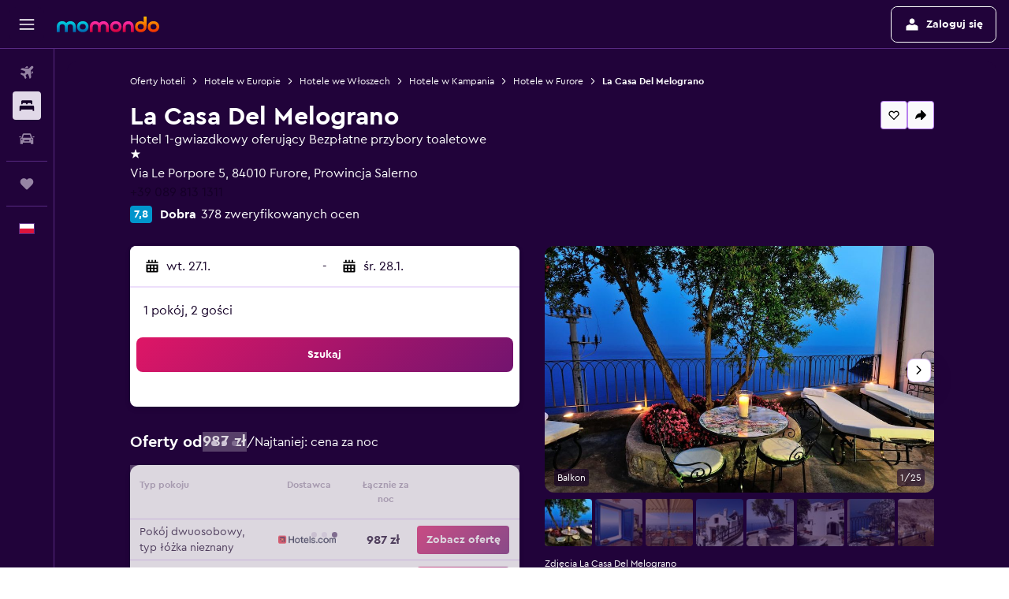

--- FILE ---
content_type: text/html;charset=UTF-8
request_url: https://www.momondo.pl/hotele/furore/La-Casa-Del-Melograno.mhd550816.ksp
body_size: 111128
content:
<!DOCTYPE html>
<html lang='pl-pl' dir='ltr'>
<head>
<meta name="r9-version" content="R800d"/><meta name="r9-built" content="20260115.060431"/><meta name="r9-rendered" content="Mon, 19 Jan 2026 15:26:11 GMT"/><meta name="r9-build-number" content="15"/><link rel="stylesheet" href="https://content.r9cdn.net/res/combined.css?v=948ea7f5090d436fa333e8f8fe4e75e9a07d82a8&amp;cluster=4"/><link rel="stylesheet" href="https://content.r9cdn.net/res/combined.css?v=876648cb67dee985f74a8cfc546b204c5ad144c4&amp;cluster=4"/><meta name="viewport" content="width=device-width, initial-scale=1, minimum-scale=1"/><meta name="format-detection" content="telephone=no"/><link rel="icon" href="/favicon.ico" sizes="any"/><link rel="icon" href="/icon.svg" type="image/svg+xml"/><title>La Casa Del Melograno w Furore, we Włoszech już od 956 zł: oferty, opinie, zdjęcia | momondo</title><meta name="description" content="Znajdź pokoje w La Casa Del Melograno w cenie od 956 zł do 1 497 zł. Porównuj typy pokoi i ceny z 4 portali rezerwacyjnych. Poznaj 377 opinii zweryfikowanych gości i zobacz 25 zdjęć hotelu."/><link rel="preconnect" href="apis.google.com"/><link rel="dns-prefetch" href="apis.google.com"/><link rel="preconnect" href="www.googletagmanager.com"/><link rel="dns-prefetch" href="www.googletagmanager.com"/><link rel="preconnect" href="www.google-analytics.com"/><link rel="dns-prefetch" href="www.google-analytics.com"/><script type="text/javascript">
var safari13PlusRegex = /Macintosh;.*?Version\/(1[3-9]|[2-9][0-9]+)(\.[0-9]+)* Safari/;
if (
window &&
window.navigator &&
window.navigator.userAgent &&
window.navigator.userAgent.indexOf('Safari') > -1 &&
window.navigator.userAgent.indexOf('Chrome') === -1 &&
safari13PlusRegex.test(window.navigator.userAgent)
) {
if (
'ontouchstart' in window &&
(!('cookieEnabled' in window.navigator) || window.navigator.cookieEnabled)
) {
if (
decodeURIComponent(document.cookie).indexOf('pmov=') < 0 &&
decodeURIComponent(document.cookie).indexOf('oo.tweb=') < 0
) {
var d = new Date();
d.setTime(d.getTime() + 90 * 24 * 60 * 60 * 1000);
document.cookie = 'pmov=tb;path=/;expires=' + d.toUTCString();
}
}
}
</script><meta name="kayak_page" content="hotel,static-hotel-detail,unknown"/><meta name="seop" content="550816"/><meta name="seo-cache" content="true"/><meta name="kayak_seo_splitxp" content="seo-mm-hdp-header-v2=enabled,seo-hotel-details-shared-ui-form=disabled"/><script type="text/javascript">
var DynamicContextPromise = (function (handler) {
this.status = 0;
this.value = undefined;
this.thenCallbacks = [];
this.catchCallbacks = [];
this.then = function(fn) {
if (this.status === 0) {
this.thenCallbacks.push(fn);
}
if (this.status === 1) {
fn(this.value);
}
return this;
}.bind(this);
this.catch = function(fn) {
if (this.status === 0) {
this.catchCallbacks.push(fn);
}
if (this.status === 2) {
fn(this.value);
}
return this;
}.bind(this);
var resolve = function(value) {
if (this.status === 0) {
this.status = 1;
this.value = value;
this.thenCallbacks.forEach(function(fn) {
fn(value)
});
}
}.bind(this);
var reject = function(value) {
if (this.status === 0) {
this.status = 2;
this.value = value;
this.catchCallbacks.forEach(function(fn) {
fn(value)
});
}
}.bind(this);
try {
handler(resolve, reject);
} catch (err) {
reject(err);
}
return {
then: this.then,
catch: this.catch,
};
}).bind({})
var ie = (function () {
var undef,
v = 3,
div = document.createElement('div'),
all = div.getElementsByTagName('i');
while (div.innerHTML = '<!--[if gt IE ' + (++v) + ']><i></i><![endif]-->', all[0]);
return v > 4 ? v : undef;
}());
var xhr = ie <= 9 ? new XDomainRequest() : new XMLHttpRequest();
var trackingQueryParams = "";
var getOnlyValidParams = function(paramsList, reservedParamsList) {
var finalParamsList = [];
for (var i = 0; i < paramsList.length; i++) {
if (reservedParamsList.indexOf(paramsList[i].split('=')[0]) == -1) {
finalParamsList.push(paramsList[i]);
}
}
return finalParamsList;
}
var removeUnnecessaryQueryStringChars = function(paramsString) {
if (paramsString.charAt(0) === '?') {
return paramsString.substr(1);
}
return paramsString;
}
var reservedParamsList = ['vertical', 'pageId', 'subPageId', 'originalReferrer', 'seoPlacementId', 'seoLanguage', 'seoCountry', 'tags'];
var paramsString = window.location && window.location.search;
if (paramsString) {
paramsString = removeUnnecessaryQueryStringChars(paramsString);
var finalParamsList = getOnlyValidParams(paramsString.split('&'), reservedParamsList)
trackingQueryParams = finalParamsList.length > 0 ? "&" + finalParamsList.join("&") + "&seo=true" : "";
}
var trackingUrl = '/s/run/fpc/context' +
'?vertical=hotel' +
'&pageId=static-hotel-detail' +
'&subPageId=' +
'&originalReferrer=' + encodeURIComponent(document.referrer) +
'&seoPlacementId=' + encodeURIComponent('550816') +
'&tags=' + encodeURIComponent('') +
'&origin=' + encodeURIComponent('') +
'&destination=' + encodeURIComponent('') +
'&isSeoPage=' + encodeURIComponent('true') +
'&domain=' + encodeURIComponent(window.location.host) +
trackingQueryParams;
xhr.open('GET', trackingUrl, true);
xhr.responseType = 'json';
window.R9 = window.R9 || {};
window.R9.unhiddenElements = [];
window.R9.dynamicContextPromise = new DynamicContextPromise(function(resolve, reject) {
xhr.onload = function () {
if (xhr.readyState === xhr.DONE && xhr.status === 200) {
window.R9 = window.R9 || {};
window.R9.globals = window.R9.globals || {};
resolve(xhr.response);
if (xhr.response['formToken']) {
R9.globals.formtoken = xhr.response['formToken'];
}
if (xhr.response['jsonPlacementEnabled'] && xhr.response['jsonGlobalPlacementEnabled']) {
if (xhr.response['placement']) {
R9.globals.placement = xhr.response['placement'];
}
if (xhr.response['affiliate']) {
R9.globals.affiliate = xhr.response['affiliate'];
}
}
if (xhr.response['dsaRemovableFields']) {
var dsaRemovableParamsList = xhr.response['dsaRemovableFields'];
var query = window.location.search.slice(1) || "";
var params = query.split('&');
var needRemoveParams = false;
for (var i = 0; i < dsaRemovableParamsList.length; i++) {
if (query.indexOf(dsaRemovableParamsList[i] + '=') != -1) {
needRemoveParams = true;
break;
}
}
if (needRemoveParams) {
var path = window.location.pathname;
var finalQuery = [];
for (var i = 0; i < params.length; i++) {
if (dsaRemovableParamsList.indexOf(params[i].split('=')[0]) == -1) {
finalQuery.push(params[i]);
}
}
if (window.history.replaceState) {
window.history.replaceState({}, document.title, path + (finalQuery.length > 0 ? '?' + finalQuery.join('&') : ''));
}
}
if(xhr.response['cachedCookieConsentEnabled']) {
var unhideElement = (elementId) => {
var elementToUnhide = document.querySelector(elementId);
if (elementToUnhide) {
window.R9.unhiddenElements = window.R9.unhiddenElements || [];
window.R9.unhiddenElements.push(elementId.replace('#', ''));
elementToUnhide.removeAttribute('hidden');
elementToUnhide.dispatchEvent(new Event('initialStaticHideRemove'));
}
}
var unhideCookieConsent = () => {
if (xhr.response['showSharedIabTcfDialog']) {
unhideElement('#iab-tcf-dialog');
}
if (xhr.response['showDataTransferDisclaimerDialog']) {
unhideElement('#shared-data-transfer-disclaimer-dialog');
}
if (xhr.response['showTwoPartyConsentDialog']) {
unhideElement('#shared-two-part-consent-dialog');
}
}
if (document.readyState === "loading") {
document.addEventListener("DOMContentLoaded", unhideCookieConsent);
} else {
unhideCookieConsent();
}
}
}
} else {
reject(xhr.response);
}
};
})
xhr.send('');
</script><link rel="canonical" href="https://www.momondo.pl/hotele/furore/La-Casa-Del-Melograno.mhd550816.ksp"/><link rel="alternate" hrefLang="en-AU" href="https://www.momondo.com.au/hotels/furore/La-Casa-Del-Melograno.mhd550816.ksp"/><link rel="alternate" hrefLang="fr-CA" href="https://www.fr.momondo.ca/hotel/furore/La-Casa-Del-Melograno.mhd550816.ksp"/><link rel="alternate" hrefLang="en-CA" href="https://www.momondo.ca/hotels/furore/La-Casa-Del-Melograno.mhd550816.ksp"/><link rel="alternate" hrefLang="fr-CH" href="https://www.fr.momondo.ch/hotel/furore/La-Casa-Del-Melograno.mhd550816.ksp"/><link rel="alternate" hrefLang="de-CH" href="https://www.momondo.ch/hotels/furore/La-Casa-Del-Melograno.mhd550816.ksp"/><link rel="alternate" hrefLang="de-DE" href="https://www.momondo.de/hotels/furore/La-Casa-Del-Melograno.mhd550816.ksp"/><link rel="alternate" hrefLang="es-ES" href="https://www.momondo.es/hoteles/furore/La-Casa-Del-Melograno.mhd550816.ksp"/><link rel="alternate" hrefLang="es-UY" href="https://www.es.momondo.com/hoteles/furore/La-Casa-Del-Melograno.mhd550816.ksp"/><link rel="alternate" hrefLang="fr-FR" href="https://www.momondo.fr/hotel/furore/La-Casa-Del-Melograno.mhd550816.ksp"/><link rel="alternate" hrefLang="en-GB" href="https://www.momondo.co.uk/hotels/furore/La-Casa-Del-Melograno.mhd550816.ksp"/><link rel="alternate" hrefLang="en-IN" href="https://www.momondo.in/hotels/furore/La-Casa-Del-Melograno.mhd550816.ksp"/><link rel="alternate" hrefLang="it-IT" href="https://www.momondo.it/hotel/furore/La-Casa-Del-Melograno.mhd550816.ksp"/><link rel="alternate" hrefLang="nl-NL" href="https://www.momondo.nl/hotels/furore/La-Casa-Del-Melograno.mhd550816.ksp"/><link rel="alternate" hrefLang="pl-PL" href="https://www.momondo.pl/hotele/furore/La-Casa-Del-Melograno.mhd550816.ksp"/><link rel="alternate" hrefLang="en-US" href="https://www.momondo.com/hotels/furore/La-Casa-Del-Melograno.mhd550816.ksp"/><link rel="alternate" hrefLang="en-ZA" href="https://www.momondo.co.za/hotels/furore/La-Casa-Del-Melograno.mhd550816.ksp"/><meta property="og:image" content="https://content.r9cdn.net/rimg/himg/8d/0f/06/expedia_group-550816-16ce1e1f-325964.jpg?width=1200&amp;height=630&amp;crop=false"/><meta property="og:image:width" content="1200"/><meta property="og:image:height" content="630"/><meta property="og:title" content="La Casa Del Melograno w Furore, we Włoszech już od 956 zł: oferty, opinie, zdjęcia | momondo"/><meta property="og:type" content="website"/><meta property="og:description" content="Znajdź pokoje w La Casa Del Melograno w cenie od 956 zł do 1 497 zł. Porównuj typy pokoi i ceny z 4 portali rezerwacyjnych. Poznaj 377 opinii zweryfikowanych gości i zobacz 25 zdjęć hotelu."/><meta property="og:url" content="https://www.momondo.pl/hotele/furore/La-Casa-Del-Melograno.mhd550816.ksp"/><meta property="og:site_name" content="momondo"/><meta property="fb:pages" content="148785901841216"/><meta property="twitter:title" content="La Casa Del Melograno w Furore, we Włoszech już od 956 zł: oferty, opinie, zdjęcia | momondo"/><meta name="twitter:description" content="Znajdź pokoje w La Casa Del Melograno w cenie od 956 zł do 1 497 zł. Porównuj typy pokoi i ceny z 4 portali rezerwacyjnych. Poznaj 377 opinii zweryfikowanych gości i zobacz 25 zdjęć hotelu."/><meta name="twitter:image:src" content="https://content.r9cdn.net/rimg/himg/8d/0f/06/expedia_group-550816-16ce1e1f-325964.jpg?width=440&amp;height=220&amp;crop=false"/><meta name="twitter:card" content="summary_large_image"/><meta name="twitter:site" content="@momondo"/><meta name="twitter:creator" content="@momondo"/><meta name="robots" content="noodp"/><link rel="apple-touch-icon" href="/apple-touch-icon.png"/><link rel="apple-touch-icon" sizes="60x60" href="/apple-touch-icon-60x60.png"/><link rel="apple-touch-icon" sizes="76x76" href="/apple-touch-icon-76x76.png"/><link rel="apple-touch-icon" sizes="120x120" href="/apple-touch-icon-120x120.png"/><link rel="apple-touch-icon" sizes="152x152" href="/apple-touch-icon-152x152.png"/><link rel="apple-touch-icon" sizes="167x167" href="/apple-touch-icon-167x167.png"/><link rel="apple-touch-icon" sizes="180x180" href="/apple-touch-icon-180x180.png"/><script type="application/ld+json">{"@context":"http://schema.org","@type":"BreadcrumbList","itemListElement":[{"@type":"ListItem","position":"1","item":{"@id":"https://www.momondo.pl/hotele","name":"Oferty hoteli"}},{"@type":"ListItem","position":"2","item":{"@id":"/hotele/europa","name":"Hotele w Europie"}},{"@type":"ListItem","position":"3","item":{"@id":"/hotele/wlochy","name":"Hotele we Włoszech"}},{"@type":"ListItem","position":"4","item":{"@id":"/hotele/kampania-wlochy.ksp","name":"Hotele w Kampania"}},{"@type":"ListItem","position":"5","item":{"@id":"/hotele/furore","name":"Hotele w Furore"}},{"@type":"ListItem","position":"6","item":{"@id":"/hotele/furore/La-Casa-Del-Melograno.mhd550816.ksp","name":"La Casa Del Melograno"}}]}</script><script type="application/ld+json">{"@context":"http://schema.org","@type":"FAQPage","mainEntity":[{"@type":"Question","name":"Jaki dystans dzieli La Casa Del Melograno i Salerno Costa d'Amalfi?","acceptedAnswer":{"@type":"Answer","text":"La Casa Del Melograno znajduje się 30,2 km od lotniska Salerno Costa d'Amalfi. Dojazd z hotelu La Casa Del Melograno na lotnisko Salerno Costa d'Amalfi zajmuje zazwyczaj 56 min. Aby bezstresowo dostać się na lotnisko, przed wyjściem warto sprawdzić natężenie ruchu w okolicach hotelu. <a href='/hotele/furore/La-Casa-Del-Melograno.mhd550816.ksp'>Visit the hotel page for more details.</a>"}},{"@type":"Question","name":"Jak dojechać z hotelu La Casa Del Melograno na lotnisko Salerno Costa d'Amalfi?","acceptedAnswer":{"@type":"Answer","text":"Innym popularnym rozwiązaniem na dojazd z lotniska do hotelu La Casa Del Melograno jest zamówienie taksówki lub grupowego przejazdu. Najbliższe lotnisko to Salerno Costa d'Amalfi. <a href='/hotele/furore/La-Casa-Del-Melograno.mhd550816.ksp'>Visit the hotel page for more details.</a>"}},{"@type":"Question","name":"Czy La Casa Del Melograno ma basen?","acceptedAnswer":{"@type":"Answer","text":"Z naszych obecnych danych wynika, że La Casa Del Melograno nie posiada basenu. Hotele stale pracują jednak nad dodawaniem nowych udogodnień, dlatego aby poznać najbardziej aktualną ofertę hotelu, warto skontaktować się z nim bezpośrednio, dzwoniąc pod numer <a href='tel:+39 089 813 1311' rel='nofollow'>+39 089 813 1311</a>. <a href='/hotele/furore/La-Casa-Del-Melograno.mhd550816.ksp'>Visit the hotel page for more details.</a>"}},{"@type":"Question","name":"La Casa Del Melograno – jak skontaktować się z hotelem?","acceptedAnswer":{"@type":"Answer","text":"Aby uzyskać informacje bezpośrednio od pracowników hotelu, zadzwoń pod numer <a href='tel:+39 089 813 1311' rel='nofollow'>+39 089 813 1311</a>. <a href='/hotele/furore/La-Casa-Del-Melograno.mhd550816.ksp'>Visit the hotel page for more details.</a>"}},{"@type":"Question","name":"La Casa Del Melograno – o której godzinie należy się wymeldować?","acceptedAnswer":{"@type":"Answer","text":"La Casa Del Melograno wyznaczył najwcześniejszą godzinę zameldowania na 14:00, a wymeldowanie powinno nastąpić do 11:00. Specjalne życzenia należy skonsultować z conciergem. <a href='/hotele/furore/La-Casa-Del-Melograno.mhd550816.ksp'>Visit the hotel page for more details.</a>"}},{"@type":"Question","name":"Ile zapłacę za pokój w obiekcie La Casa Del Melograno?","acceptedAnswer":{"@type":"Answer","text":"Ceny zależą od preferowanego typu pokoju i dat podróży. Średnia cena za noc w obiekcie La Casa Del Melograno (Furore) wynosi 981 zł, a oferty zaczynają się już od 981 zł. Ceny dla Twojego pobytu znajdziesz w <a href='#rooms'>powyższym formularzu</a>. <a href='/hotele/furore/La-Casa-Del-Melograno.mhd550816.ksp'>Visit the hotel page for more details.</a>"}},{"@type":"Question","name":"Furore, hotele – ile stron przeszukuje momondo?","acceptedAnswer":{"@type":"Answer","text":"hotele w: Furore – aktualnie (dane na stycznia 2026) dostępnych jest 174 operatorów. <a href='/hotele/furore/La-Casa-Del-Melograno.mhd550816.ksp'>Visit the hotel page for more details.</a>"}},{"@type":"Question","name":"Furore, hotele – kiedy miała miejsce ostatnia aktualizacja cen na momondo?","acceptedAnswer":{"@type":"Answer","text":"hotele w: Furore – ceny są aktualizowane codziennie. <a href='/hotele/furore/La-Casa-Del-Melograno.mhd550816.ksp'>Visit the hotel page for more details.</a>"}}]}</script><script type="application/ld+json">{"@context":"http://schema.org","@type":"Hotel","name":"La Casa Del Melograno","url":"https://www.momondo.pl/hotele/furore/La-Casa-Del-Melograno.mhd550816.ksp","starRating":"1","telephone":"+39 089 813 1311","address":{"@type":"PostalAddress","streetAddress":"Via Le Porpore 5","addressLocality":"Furore","postalCode":"84010","addressRegion":"Prowincja Salerno","addressCountry":"Włochy"},"priceRange":"942 zł","image":"https://content.r9cdn.net/himg/8d/0f/06/expedia_group-550816-16ce1e1f-325964.jpg","photo":[{"@type":"ImageObject","contentUrl":"/himg/8d/0f/06/expedia_group-550816-16ce1e1f-325964.jpg","description":"Furore Hotel - La Casa Del Melograno Balkon"},{"@type":"ImageObject","contentUrl":"/himg/8e/b5/24/expedia_group-550816-02936029-291796.jpg","description":""},{"@type":"ImageObject","contentUrl":"/himg/ac/87/52/expedia_group-550816-227735398-782712.jpg","description":"Furore Hotel - La Casa Del Melograno Balkon"},{"@type":"ImageObject","contentUrl":"/himg/d5/7a/21/expediav2-550816-9f196b-169058.jpg","description":""},{"@type":"ImageObject","contentUrl":"/himg/56/05/4c/expedia_group-550816-262115684-736046.jpg","description":"Furore Hotel - La Casa Del Melograno Balkon"},{"@type":"ImageObject","contentUrl":"/himg/76/6c/16/expedia_group-550816-c16fcf-071452.jpg","description":"Furore Hotel - La Casa Del Melograno Widok na zewnątrz"},{"@type":"ImageObject","contentUrl":"/himg/d7/ea/28/expedia_group-550816-203368308-831674.jpg","description":"Furore Hotel - La Casa Del Melograno Balkon"},{"@type":"ImageObject","contentUrl":"/himg/53/52/f1/expedia_group-550816-113582792-537700.jpg","description":""},{"@type":"ImageObject","contentUrl":"/himg/7d/f8/ad/expedia_group-550816-ca7902-206835.jpg","description":"Furore Hotel - La Casa Del Melograno Wyposażenie pokoju"},{"@type":"ImageObject","contentUrl":"/himg/d8/7e/ff/expedia_group-550816-162554308-324216.jpg","description":""},{"@type":"ImageObject","contentUrl":"/himg/24/45/88/expedia_group-550816-2976255-375397.jpg","description":"Furore Hotel - La Casa Del Melograno Widok na zewnątrz"},{"@type":"ImageObject","contentUrl":"/himg/57/32/d2/expedia_group-550816-f3a4f4-355313.jpg","description":""},{"@type":"ImageObject","contentUrl":"/himg/95/25/92/expedia_group-550816-169395168-853026.jpg","description":""},{"@type":"ImageObject","contentUrl":"/himg/2b/ed/11/expedia_group-550816-2c1972-055588.jpg","description":"Furore Hotel - La Casa Del Melograno Łazienka"},{"@type":"ImageObject","contentUrl":"/himg/0d/02/70/expedia_group-550816-1df1fb-300632.jpg","description":""},{"@type":"ImageObject","contentUrl":"/himg/d4/cc/11/expedia_group-550816-064c36-104243.jpg","description":""},{"@type":"ImageObject","contentUrl":"/himg/07/eb/84/expedia_group-550816-3d8b10-136304.jpg","description":"Furore Hotel - La Casa Del Melograno Łazienka"},{"@type":"ImageObject","contentUrl":"/himg/d9/58/22/expedia_group-550816-2b400d-175524.jpg","description":"Furore Hotel - La Casa Del Melograno Wyposażenie pokoju"},{"@type":"ImageObject","contentUrl":"/himg/ae/f5/51/expedia_group-550816-34948403-597401.jpg","description":""},{"@type":"ImageObject","contentUrl":"/himg/2f/5f/03/expedia_group-550816-b1f338-222820.jpg","description":"Furore Hotel - La Casa Del Melograno Pokój dzienny"},{"@type":"ImageObject","contentUrl":"/himg/22/f0/78/expediav2-550816-3965615637-190549.jpg","description":"Furore Hotel - La Casa Del Melograno Sypialnia"},{"@type":"ImageObject","contentUrl":"/himg/85/f1/9d/expediav2-550816-3167343662-849588.jpg","description":"Furore Hotel - La Casa Del Melograno Sypialnia"},{"@type":"ImageObject","contentUrl":"/himg/64/b2/e1/expedia_group-550816-aed190-120454.jpg","description":""},{"@type":"ImageObject","contentUrl":"/himg/00/c6/d0/expedia_group-550816-106765196-573516.jpg","description":""},{"@type":"ImageObject","contentUrl":"/himg/ba/20/86/expedia_group-550816-7e2535-387288.jpg","description":"Furore Hotel - La Casa Del Melograno Łazienka"}],"aggregateRating":{"@type":"AggregateRating","bestRating":"100","ratingValue":"78","ratingCount":"378"},"amenityFeature":["Sejf","Transfer z lotniska","Internet","Dostęp do plaży","Codzienne sprzątanie","Wypożyczalnia rowerów","Suszarka","Wędkowanie","Biurko","Pralnia","Winda","Klimatyzacja","Mini bar","Lodówka","Hiking","Nurkowanie","Recepcja 24h","Wyznaczona część dla palących","Bezpłatne przybory toaletowe","Dostępna przechowalnia"]}</script><script type="application/ld+json">{"@context":"https://schema.org","@type":"ItemList","itemListOrder":"https://schema.org/ItemListUnordered","description":"Przeglądaj dostępne pokoje hotelowe w obiekcie La Casa Del Melograno, wraz z cenami i typami pokoi.","itemListElement":[{"@type":"ListItem","position":1,"item":{"@type":"Offer","price":986.84,"priceCurrency":"PLN","availability":"https://schema.org/InStock","validFrom":"2026-01-26","itemOffered":{"@type":"HotelRoom"}}}]}</script><script type="application/ld+json">{"@context":"https://schema.org","@type":"TouristDestination","name":"Furore"}</script><script type="application/ld+json">[{"@context":"https://schema.org","@type":"TouristAttraction","geo":{"@type":"GeoCoordinates","latitude":40.6196,"longitude":14.5507}},{"@context":"https://schema.org","@type":"TouristAttraction","geo":{"@type":"GeoCoordinates","latitude":40.62029,"longitude":14.55212}},{"@context":"https://schema.org","@type":"TouristAttraction","geo":{"@type":"GeoCoordinates","latitude":40.62121,"longitude":14.54853}}]</script><script type="application/ld+json">{"@context":"https://schema.org","@type":"ItemList","itemListOrder":"https://schema.org/ItemListUnordered","description":"Porównaj ceny różnych pokoi w obiekcie La Casa Del Melograno","itemListElement":[{"@type":"ListItem","position":1,"item":{"@type":"ItemList","name":"Pokój dwuosobowy","price":986.84,"priceCurrency":"PLN"}}]}</script><meta name="kayak_content_type" content="550816,standard"/>
</head>
<body class='bd-default bd-mo react react-st pl_PL '><div id='root'><div class="c--AO"><nav class="mZv3" aria-label="Szybkie łącza klawiatury"><a href="#main">Przejdź do głównej treści</a></nav><div data-testid="page-top-anchor" aria-live="polite" aria-atomic="true" tabindex="-1" style="position:absolute;width:1px;height:1px;margin:-1px;padding:0;overflow:hidden;clip-path:inset(50%);white-space:nowrap;border:0"></div><header class="mc6t mc6t-mod-sticky-always" style="height:62px;top:0px"><div class="mc6t-wrapper"><div><div class="mc6t-banner mc6t-mod-sticky-non-mobile"></div></div><div class="mc6t-main-content mc6t-mod-bordered" style="height:62px"><div class="common-layout-react-HeaderV2 V_0p V_0p-mod-branded V_0p-mod-side-nav-ux-v2"><div class="wRhj wRhj-mod-justify-start wRhj-mod-grow"><div class="mc6t-nav-button mc6t-mod-hide-empty"><div role="button" tabindex="0" class="ZGw- ZGw--mod-size-medium ZGw--mod-variant-default" aria-label="Otwórz główne menu"><svg viewBox="0 0 200 200" width="20" height="20" xmlns="http://www.w3.org/2000/svg" role="presentation"><path d="M191.67 50H8.33V33.33h183.33V50zm0 100H8.33v16.67h183.33V150zm0-58.33H8.33v16.67h183.33V91.67z"/></svg></div></div><div class="mc6t-logo mc6t-mod-hide-empty"><div class="gPDR gPDR-mod-focus-keyboard gPDR-momondo gPDR-non-compact gPDR-main-logo-mobile gPDR-mod-reduced-size"><a class="gPDR-main-logo-link" href="/" itemProp="https://schema.org/logo" aria-label="Przejdź na stronę główną momondo"><div class="gPDR-main-logo" style="animation-duration:2000ms"><span style="transform:translate3d(0,0,0);vertical-align:middle;-webkit-font-smoothing:antialiased;-moz-osx-font-smoothing:grayscale;width:auto;height:auto" class="gPDR-logo-image"><svg width="100%" height="100%" xmlns="http://www.w3.org/2000/svg" viewBox="0 0 250 38" role="presentation" style="width:inherit;height:inherit;line-height:inherit;color:inherit"><defs><linearGradient id="logos806a-1" x2="0" y2="100%"><stop offset="0" stop-color="#00d7e5"/><stop offset="1" stop-color="#0066ae"/></linearGradient><linearGradient id="logos806b-1" x2="0" y2="100%"><stop offset="0" stop-color="#ff30ae"/><stop offset="1" stop-color="#d1003a"/></linearGradient><linearGradient id="logos806c-1" x2="0" y2="100%"><stop offset="0" stop-color="#ffba00"/><stop offset="1" stop-color="#f02e00"/></linearGradient></defs><path fill="url(#logos806a-1)" d="M23.2 15.5c2.5-2.7 6-4.4 9.9-4.4 8.7 0 13.4 6 13.4 13.4v12.8c0 .3-.3.5-.5.5h-6c-.3 0-.5-.2-.5-.5V24.5c0-4.6-3.1-5.9-6.4-5.9-3.2 0-6.4 1.3-6.4 5.9v12.8c0 .3-.3.5-.5.5h-5.9c-.3 0-.5-.2-.5-.5V24.5c0-4.6-3.1-5.9-6.4-5.9-3.2 0-6.4 1.3-6.4 5.9v12.8c0 .3-.3.5-.5.5h-6c-.3 0-.5-.2-.5-.5V24.5c0-7.4 4.7-13.4 13.3-13.4 4 0 7.5 1.7 9.9 4.4m54.3 9.1c0 7.5-5.2 13.4-14 13.4s-14-5.9-14-13.4c0-7.6 5.2-13.4 14-13.4 8.8-.1 14 5.9 14 13.4zm-6.7 0c0-3.7-2.4-6.8-7.3-6.8-5.2 0-7.3 3.1-7.3 6.8 0 3.7 2.1 6.8 7.3 6.8 5.1-.1 7.3-3.1 7.3-6.8z"/><path fill="url(#logos806b-1)" d="M103.8 15.5c2.5-2.7 6-4.4 9.9-4.4 8.7 0 13.4 6 13.4 13.4v12.8c0 .3-.3.5-.5.5h-5.9c-.3 0-.5-.2-.5-.5V24.5c0-4.6-3.1-5.9-6.4-5.9-3.2 0-6.4 1.3-6.4 5.9v12.8c0 .3-.3.5-.5.5H101c-.3 0-.5-.2-.5-.5V24.5c0-4.6-3.1-5.9-6.4-5.9-3.2 0-6.4 1.3-6.4 5.9v12.8c0 .3-.3.5-.5.5h-5.9c-.3 0-.5-.2-.5-.5V24.5c0-7.4 4.7-13.4 13.3-13.4 3.8 0 7.3 1.7 9.7 4.4m54.3 9.1c0 7.5-5.2 13.4-14 13.4s-14-5.9-14-13.4c0-7.6 5.2-13.4 14-13.4 8.7-.1 14 5.9 14 13.4zm-6.7 0c0-3.7-2.3-6.8-7.3-6.8-5.2 0-7.3 3.1-7.3 6.8 0 3.7 2.1 6.8 7.3 6.8 5.1-.1 7.3-3.1 7.3-6.8zm9.8-.1v12.8c0 .3.2.5.5.5h5.9c.3 0 .5-.2.5-.5V24.5c0-4.6 3.1-5.9 6.4-5.9 3.3 0 6.4 1.3 6.4 5.9v12.8c0 .3.2.5.5.5h5.9c.3 0 .5-.2.5-.5V24.5c0-7.4-4.5-13.4-13.4-13.4-8.7 0-13.2 6-13.2 13.4"/><path fill="url(#logos806c-1)" d="M218.4 0h-5.9c-.3 0-.5.2-.5.5v13c-1.3-1.2-4.3-2.4-7-2.4-8.8 0-14 5.9-14 13.4s5.2 13.4 14 13.4c8.7 0 14-5.2 14-14.6V.4c-.1-.2-.3-.4-.6-.4zm-13.5 31.3c-5.2 0-7.3-3-7.3-6.8 0-3.7 2.1-6.8 7.3-6.8 4.9 0 7.3 3 7.3 6.8s-2.2 6.8-7.3 6.8zM236 11.1c-8.8 0-14 5.9-14 13.4s5.2 13.4 14 13.4 14-5.9 14-13.4c0-7.4-5.3-13.4-14-13.4zm0 20.2c-5.2 0-7.3-3.1-7.3-6.8 0-3.7 2.1-6.8 7.3-6.8 4.9 0 7.3 3.1 7.3 6.8 0 3.8-2.2 6.8-7.3 6.8z"/></svg></span></div></a></div></div></div><div class="wRhj wRhj-mod-width-full-mobile wRhj-mod-justify-center wRhj-mod-allow-shrink"><div class="V_0p-search-display-wrapper"></div></div><div class="wRhj wRhj-mod-justify-end wRhj-mod-grow"><div><div class="common-layout-react-HeaderAccountWrapper theme-dark account--collapsible account--not-branded"><div class="ui-layout-header-HeaderTripsItem"></div><span><div class="J-sA"><div role="button" tabindex="0" class="ZGw- ZGw--mod-size-medium ZGw--mod-variant-default"><span class="J-sA-icon"><svg viewBox="0 0 200 200" width="1.25em" height="1.25em" xmlns="http://www.w3.org/2000/svg" role="presentation" aria-hidden="true"><path d="M175 141.67V175H25v-41.67l.17-.08c.33-6.5 1.83-11.42 4.33-14.75c3-3.92 7.75-7.08 14.25-9.5l8.42-3l11-3.92l8.75-2.5c8.25 5.67 18 8.75 28.08 8.75s19.83-3.08 28.08-8.75l8.75 2.5l11 3.92l8.33 3c6.5 2.42 11.33 5.58 14.25 9.5c3 3.83 4.5 9.83 4.5 18v5.08l.08.08zm-42.33-90c-.25-1.17-.5-2.33-.92-3.42c-.25-.92-.67-1.92-1-2.92a38.268 38.268 0 00-4-6.92c-.83-1.08-1.75-2.08-2.58-3.08c-.67-.67-1.42-1.42-2.17-2c-.75-.75-1.58-1.33-2.33-2c-1.58-1.17-3.33-2.17-5.25-3.08c-1.17-.58-2.42-1.08-3.75-1.58c-1.33-.42-2.67-.75-4-1c-2.33-.42-4.5-.67-6.67-.67c-2.33 0-4.5.25-6.67.67c-1.33.25-2.67.58-4 1c-1.33.5-2.58 1-3.75 1.58c-1.92.92-3.67 1.92-5.25 3.08c-.75.67-1.58 1.33-2.33 2c-.75.58-1.5 1.33-2.17 2c-.83 1-1.75 2-2.58 3.08c-1.58 2.17-2.92 4.5-4 6.92c-.33 1-.75 2-1 2.92c-1.08 3.08-1.58 6.5-1.58 10.08c0 10.33 4.67 19.42 11.92 25.5c5.75 4.83 13.25 7.83 21.42 7.83s15.67-3 21.42-7.83c8.83-7.33 13.75-19.17 11.25-32.17z"/></svg></span><span class="J-sA-label">Zaloguj się</span></div></div></span></div></div></div><div class="c5ab7 c5ab7-mod-absolute c5ab7-collapsed c5ab7-mod-variant-accordion" style="top:62px"><div tabindex="-1" class="pRB0 pRB0-collapsed pRB0-mod-variant-accordion pRB0-mod-position-sticky" style="top:62px;height:calc(100vh - 62px)"><div><div class="pRB0-nav-items"><nav class="HtHs" aria-label="Szukaj"><ul class="HtHs-nav-list"><li><a href="/" aria-label="Szukaj lotów " class="dJtn dJtn-collapsed dJtn-mod-variant-accordion" aria-current="false"><svg viewBox="0 0 200 200" width="1.25em" height="1.25em" xmlns="http://www.w3.org/2000/svg" class="ncEv ncEv-rtl-aware dJtn-menu-item-icon" role="presentation" aria-hidden="true"><path d="M107.91 115.59l-23.6 17.77l10.49 28.28c.83 4.36-.53 8.9-3.65 12.02l-9.78 9.78l-23.54-41.34l-41.28-23.48l9.78-9.66c3.12-3.12 7.6-4.42 11.9-3.65l28.4 10.37l17.71-23.66l-11.79-11.79l-52.86-17.5l13.14-13.49c2.77-2.77 6.6-4.24 10.49-4.01l27.05 1.83l33.12 2.24l22.1 1.47l29.46-29.34c6.48-6.48 17.09-6.48 23.57 0c3.24 3.24 4.89 7.48 4.83 11.79c.06 4.3-1.59 8.54-4.83 11.78l-29.46 29.34l1.47 22.1l2.24 33.12l1.83 27.16c.29 3.83-1.12 7.6-3.83 10.31l-13.44 13.44l-17.74-53.09l-11.79-11.79zm67.76-26.52c-4.77-4.77-12.32-4.89-17.21-.35l2.24 33l14.97-14.97a12.488 12.488 0 000-17.68zm-64.81-64.82a12.488 12.488 0 00-17.68 0L78.21 39.22l33 2.24c4.54-4.89 4.42-12.43-.35-17.21z"/></svg><div class="dJtn-menu-item-title">Loty</div></a></li><li><a href="/hotele" aria-label="Szukaj noclegów " class="dJtn dJtn-active dJtn-collapsed dJtn-mod-variant-accordion" aria-current="page"><svg viewBox="0 0 200 200" width="1.25em" height="1.25em" xmlns="http://www.w3.org/2000/svg" class="ncEv dJtn-menu-item-icon" role="presentation" aria-hidden="true"><path d="M170.83 46.67v36.67h-16.67v-3.33c0-7.42-5.92-13.33-13.33-13.33h-19.17c-7.42 0-13.33 5.92-13.33 13.33v3.33H91.66v-3.33c0-7.42-5.92-13.33-13.33-13.33H59.16c-7.42 0-13.33 5.92-13.33 13.33v3.33H29.16V46.67c0-7.42 5.92-13.33 13.33-13.33h115c7.42 0 13.33 5.92 13.33 13.33zm7.5 53.33H21.67c-7.42 0-13.33 5.92-13.33 13.33v53.33h16.67v-16.67h150v16.67h16.67v-53.33c0-7.42-5.92-13.33-13.33-13.33z"/></svg><div class="dJtn-menu-item-title">Noclegi</div></a></li><li><a href="/wypozyczalnie-samochodow" aria-label="Szukaj samochodów " class="dJtn dJtn-collapsed dJtn-mod-variant-accordion" aria-current="false"><svg viewBox="0 0 200 200" width="1.25em" height="1.25em" xmlns="http://www.w3.org/2000/svg" class="ncEv dJtn-menu-item-icon" role="presentation" aria-hidden="true"><path d="M25.03 83.33H5.7c-.83 0-1.5-.67-1.5-1.5v-11h20.83v12.5zm150 0h19.33c.83 0 1.5-.67 1.5-1.5v-11h-20.83v12.5zm8.33 17.5v65.83h-33.33v-16.67h-100v16.58l-33.33.08V100.9c0-7.33 6-13.33 13.33-13.33l2.5-.08l14.58-44.92c1.75-5.5 6.92-9.25 12.75-9.25h80.33c5.83 0 11 3.75 12.75 9.25l14.58 44.92h2.5c7.33 0 13.33 6 13.33 13.33zm-137.5 7.5c0-4.58-3.75-8.33-8.33-8.33s-8.33 3.75-8.33 8.33s3.75 8.33 8.33 8.33s8.33-3.75 8.33-8.33zm87.5 16.67c0-4.58-3.75-8.33-8.33-8.33h-50c-4.58 0-8.33 3.75-8.33 8.33s3.75 8.33 8.33 8.33h50c4.58 0 8.33-3.75 8.33-8.33zm16.67-37.5L137.86 50H62.2L50.03 87.5h100zm20.83 20.83c0-4.58-3.75-8.33-8.33-8.33s-8.33 3.75-8.33 8.33s3.75 8.33 8.33 8.33s8.33-3.75 8.33-8.33z"/></svg><div class="dJtn-menu-item-title">Samochody</div></a></li></ul></nav></div><div class="pRB0-line"></div><div class="pRB0-nav-items"><div><a href="#" class="eHiZ-mod-underline-none dJtn dJtn-collapsed dJtn-mod-variant-accordion" aria-label="Trips " aria-current="false"><svg viewBox="0 0 200 200" width="1.25em" height="1.25em" xmlns="http://www.w3.org/2000/svg" class="ncEv dJtn-menu-item-icon" role="presentation" aria-hidden="true"><path d="M169.94 110.33l-19.75 19.75l-.92.92l-39.58 39.58c-.67.67-1.33 1.25-2 1.67c-.75.58-1.5 1.08-2.25 1.42c-.83.42-1.75.75-2.58 1c-.75.17-1.58.25-2.33.33h-1c-.75-.08-1.58-.17-2.33-.33c-.83-.25-1.75-.58-2.58-1c-.75-.33-1.5-.83-2.25-1.42c-.67-.42-1.33-1-2-1.67L50.79 131l-.92-.92l-19.75-19.75c-8.92-9-13.42-20.67-13.42-32.42s4.5-23.42 13.42-32.42c17.92-17.83 46.92-17.83 64.83 0l5.08 5.08l5.08-5.08c8.92-8.92 20.67-13.33 32.42-13.33s23.5 4.42 32.42 13.33c17.92 17.92 17.92 46.92 0 64.83z"/></svg><div class="dJtn-menu-item-title">Trips</div></a></div></div><div class="pRB0-line"></div><div class="pRB0-nav-items"><div role="button" tabindex="0" aria-label="Wybierz język " class="dJtn dJtn-collapsed dJtn-mod-variant-accordion"><div class="dJtn-menu-item-icon"><div class="IXOM IXOM-mod-size-xsmall"><span class="IXOM-flag-container IXOM-pl IXOM-mod-bordered"><img class="DU4n DU4n-hidden" alt="Polska (Polski)" width="18" height="12"/></span></div></div><div class="dJtn-menu-item-title">Polski</div></div></div></div><div class="pRB0-navigation-links"><div class="F-Tz"></div></div></div></div><div class="c1yxs-hidden"><div class="c-ulo c-ulo-mod-always-render" aria-modal="true"><div class="c-ulo-viewport"><div tabindex="-1" class="c-ulo-content" style="max-width:640px"><div class="BLL2 BLL2-mod-variant-row BLL2-mod-padding-top-small BLL2-mod-padding-bottom-base BLL2-mod-padding-x-large"><div class="BLL2-main BLL2-mod-close-variant-dismiss BLL2-mod-dialog-variant-bottom-sheet-popup"><span class="BLL2-close BLL2-mod-close-variant-dismiss BLL2-mod-close-orientation-left BLL2-mod-close-button-padding-none"><button role="button" class="Py0r Py0r-mod-full-height-width Py0r-mod-variant-solid Py0r-mod-theme-none Py0r-mod-shape-default Py0r-mod-size-xsmall Py0r-mod-outline-offset" tabindex="0" aria-disabled="false" aria-label="Zamknij"><div class="Py0r-button-container"><div class="Py0r-button-content"><svg viewBox="0 0 200 200" width="20" height="20" xmlns="http://www.w3.org/2000/svg" role="presentation"><path d="M111.83 100l61.83 61.83l-11.83 11.83L100 111.83l-61.83 61.83l-11.83-11.83L88.17 100L26.33 38.17l11.83-11.83l61.83 61.83l61.83-61.83l11.83 11.83L111.82 100z"/></svg></div></div></button></span><div class="BLL2-content"></div></div><div class="BLL2-bottom-content"><label class="hEI8" id="country-picker-search-label" for="country-picker-search">Szukaj kraju lub języka</label><div role="presentation" tabindex="-1" class="puNl puNl-mod-cursor-inherit puNl-mod-font-size-base puNl-mod-radius-base puNl-mod-corner-radius-all puNl-mod-size-base puNl-mod-spacing-default puNl-mod-state-default puNl-mod-theme-form puNl-mod-validation-state-neutral puNl-mod-validation-style-border"><input class="NhpT NhpT-mod-radius-base NhpT-mod-corner-radius-all NhpT-mod-size-base NhpT-mod-state-default NhpT-mod-theme-form NhpT-mod-validation-state-neutral NhpT-mod-validation-style-border NhpT-mod-hide-native-clear-button" type="search" tabindex="0" aria-controls="country-picker-list" id="country-picker-search" autoComplete="off" placeholder="Szukaj kraju lub języka" value=""/></div></div></div><div class="Qe5W Qe5W-mod-padding-none"><div class="daOL"><ul role="listbox" tabindex="0" id="country-picker-list" class="RHsd RHsd-mod-hide-focus-outline RHsd-mod-display-flex"><li id="en-AU-Australia (English)" role="option" class="pe5z" aria-selected="false"><a aria-current="false" class="dG4A" href="https://www.momondo.com.au/hotels/furore/La-Casa-Del-Melograno.mhd550816.ksp" tabindex="-1"><div class="IXOM IXOM-mod-size-xsmall"><span class="IXOM-flag-container IXOM-au IXOM-mod-bordered"><img class="DU4n DU4n-hidden" alt="Australia (English)" width="18" height="12"/></span></div><span class="dG4A-label">Australia (English)</span></a></li><li id="fr-BE-Belgique (Français)" role="option" class="pe5z" aria-selected="false"><a aria-current="false" class="dG4A" href="https://www.fr.momondo.be/in?cc=be&amp;lc=fr&amp;skipapp=true" tabindex="-1"><div class="IXOM IXOM-mod-size-xsmall"><span class="IXOM-flag-container IXOM-be IXOM-mod-bordered"><img class="DU4n DU4n-hidden" alt="Belgique (Français)" width="18" height="12"/></span></div><span class="dG4A-label">Belgique (Français)</span></a></li><li id="nl-BE-België (Nederlands)" role="option" class="pe5z" aria-selected="false"><a aria-current="false" class="dG4A" href="https://www.momondo.be/in?cc=be&amp;lc=nl&amp;skipapp=true" tabindex="-1"><div class="IXOM IXOM-mod-size-xsmall"><span class="IXOM-flag-container IXOM-be IXOM-mod-bordered"><img class="DU4n DU4n-hidden" alt="België (Nederlands)" width="18" height="12"/></span></div><span class="dG4A-label">België (Nederlands)</span></a></li><li id="pt-BR-Brasil (Português)" role="option" class="pe5z" aria-selected="false"><a aria-current="false" class="dG4A" href="https://www.momondo.com.br" tabindex="-1"><div class="IXOM IXOM-mod-size-xsmall"><span class="IXOM-flag-container IXOM-br IXOM-mod-bordered"><img class="DU4n DU4n-hidden" alt="Brasil (Português)" width="18" height="12"/></span></div><span class="dG4A-label">Brasil (Português)</span></a></li><li id="en-CA-Canada (English)" role="option" class="pe5z" aria-selected="false"><a aria-current="false" class="dG4A" href="https://www.momondo.ca/in?cc=ca&amp;lc=en&amp;url=/hotels/furore/La-Casa-Del-Melograno.mhd550816.ksp&amp;skipapp=true" tabindex="-1"><div class="IXOM IXOM-mod-size-xsmall"><span class="IXOM-flag-container IXOM-ca IXOM-mod-bordered"><img class="DU4n DU4n-hidden" alt="Canada (English)" width="18" height="12"/></span></div><span class="dG4A-label">Canada (English)</span></a></li><li id="fr-CA-Canada (Français)" role="option" class="pe5z" aria-selected="false"><a aria-current="false" class="dG4A" href="https://www.fr.momondo.ca/in?cc=ca&amp;lc=fr&amp;url=/hotel/furore/La-Casa-Del-Melograno.mhd550816.ksp&amp;skipapp=true" tabindex="-1"><div class="IXOM IXOM-mod-size-xsmall"><span class="IXOM-flag-container IXOM-ca IXOM-mod-bordered"><img class="DU4n DU4n-hidden" alt="Canada (Français)" width="18" height="12"/></span></div><span class="dG4A-label">Canada (Français)</span></a></li><li id="cs-CZ-Česká republika (Čeština)" role="option" class="pe5z" aria-selected="false"><a aria-current="false" class="dG4A" href="https://www.momondo.cz" tabindex="-1"><div class="IXOM IXOM-mod-size-xsmall"><span class="IXOM-flag-container IXOM-cz IXOM-mod-bordered"><img class="DU4n DU4n-hidden" alt="Česká republika (Čeština)" width="18" height="12"/></span></div><span class="dG4A-label">Česká republika (Čeština)</span></a></li><li id="es-CL-Chile (Español)" role="option" class="pe5z" aria-selected="false"><a aria-current="false" class="dG4A" href="https://www.momondo.cl" tabindex="-1"><div class="IXOM IXOM-mod-size-xsmall"><span class="IXOM-flag-container IXOM-cl IXOM-mod-bordered"><img class="DU4n DU4n-hidden" alt="Chile (Español)" width="18" height="12"/></span></div><span class="dG4A-label">Chile (Español)</span></a></li><li id="es-CO-Colombia (Español)" role="option" class="pe5z" aria-selected="false"><a aria-current="false" class="dG4A" href="https://www.momondo.com.co" tabindex="-1"><div class="IXOM IXOM-mod-size-xsmall"><span class="IXOM-flag-container IXOM-co IXOM-mod-bordered"><img class="DU4n DU4n-hidden" alt="Colombia (Español)" width="18" height="12"/></span></div><span class="dG4A-label">Colombia (Español)</span></a></li><li id="da-DK-Danmark (Dansk)" role="option" class="pe5z" aria-selected="false"><a aria-current="false" class="dG4A" href="https://www.momondo.dk" tabindex="-1"><div class="IXOM IXOM-mod-size-xsmall"><span class="IXOM-flag-container IXOM-dk IXOM-mod-bordered"><img class="DU4n DU4n-hidden" alt="Danmark (Dansk)" width="18" height="12"/></span></div><span class="dG4A-label">Danmark (Dansk)</span></a></li><li id="de-DE-Deutschland (Deutsch)" role="option" class="pe5z" aria-selected="false"><a aria-current="false" class="dG4A" href="https://www.momondo.de/hotels/furore/La-Casa-Del-Melograno.mhd550816.ksp" tabindex="-1"><div class="IXOM IXOM-mod-size-xsmall"><span class="IXOM-flag-container IXOM-de IXOM-mod-bordered"><img class="DU4n DU4n-hidden" alt="Deutschland (Deutsch)" width="18" height="12"/></span></div><span class="dG4A-label">Deutschland (Deutsch)</span></a></li><li id="et-EE-Eesti (Eesti)" role="option" class="pe5z" aria-selected="false"><a aria-current="false" class="dG4A" href="https://www.momondo.ee" tabindex="-1"><div class="IXOM IXOM-mod-size-xsmall"><span class="IXOM-flag-container IXOM-ee IXOM-mod-bordered"><img class="DU4n DU4n-hidden" alt="Eesti (Eesti)" width="18" height="12"/></span></div><span class="dG4A-label">Eesti (Eesti)</span></a></li><li id="es-ES-España (Español)" role="option" class="pe5z" aria-selected="false"><a aria-current="false" class="dG4A" href="https://www.momondo.es/hoteles/furore/La-Casa-Del-Melograno.mhd550816.ksp" tabindex="-1"><div class="IXOM IXOM-mod-size-xsmall"><span class="IXOM-flag-container IXOM-es IXOM-mod-bordered"><img class="DU4n DU4n-hidden" alt="España (Español)" width="18" height="12"/></span></div><span class="dG4A-label">España (Español)</span></a></li><li id="fr-FR-France (Français)" role="option" class="pe5z" aria-selected="false"><a aria-current="false" class="dG4A" href="https://www.momondo.fr/hotel/furore/La-Casa-Del-Melograno.mhd550816.ksp" tabindex="-1"><div class="IXOM IXOM-mod-size-xsmall"><span class="IXOM-flag-container IXOM-fr IXOM-mod-bordered"><img class="DU4n DU4n-hidden" alt="France (Français)" width="18" height="12"/></span></div><span class="dG4A-label">France (Français)</span></a></li><li id="en-IN-India (English)" role="option" class="pe5z" aria-selected="false"><a aria-current="false" class="dG4A" href="https://www.momondo.in/hotels/furore/La-Casa-Del-Melograno.mhd550816.ksp" tabindex="-1"><div class="IXOM IXOM-mod-size-xsmall"><span class="IXOM-flag-container IXOM-in IXOM-mod-bordered"><img class="DU4n DU4n-hidden" alt="India (English)" width="18" height="12"/></span></div><span class="dG4A-label">India (English)</span></a></li><li id="en-IE-Ireland (English)" role="option" class="pe5z" aria-selected="false"><a aria-current="false" class="dG4A" href="https://www.momondo.ie" tabindex="-1"><div class="IXOM IXOM-mod-size-xsmall"><span class="IXOM-flag-container IXOM-ie IXOM-mod-bordered"><img class="DU4n DU4n-hidden" alt="Ireland (English)" width="18" height="12"/></span></div><span class="dG4A-label">Ireland (English)</span></a></li><li id="it-IT-Italia (Italiano)" role="option" class="pe5z" aria-selected="false"><a aria-current="false" class="dG4A" href="https://www.momondo.it/hotel/furore/La-Casa-Del-Melograno.mhd550816.ksp" tabindex="-1"><div class="IXOM IXOM-mod-size-xsmall"><span class="IXOM-flag-container IXOM-it IXOM-mod-bordered"><img class="DU4n DU4n-hidden" alt="Italia (Italiano)" width="18" height="12"/></span></div><span class="dG4A-label">Italia (Italiano)</span></a></li><li id="es-MX-México (Español)" role="option" class="pe5z" aria-selected="false"><a aria-current="false" class="dG4A" href="https://www.momondo.mx" tabindex="-1"><div class="IXOM IXOM-mod-size-xsmall"><span class="IXOM-flag-container IXOM-mx IXOM-mod-bordered"><img class="DU4n DU4n-hidden" alt="México (Español)" width="18" height="12"/></span></div><span class="dG4A-label">México (Español)</span></a></li><li id="nl-NL-Nederland (Nederlands)" role="option" class="pe5z" aria-selected="false"><a aria-current="false" class="dG4A" href="https://www.momondo.nl/hotels/furore/La-Casa-Del-Melograno.mhd550816.ksp" tabindex="-1"><div class="IXOM IXOM-mod-size-xsmall"><span class="IXOM-flag-container IXOM-nl IXOM-mod-bordered"><img class="DU4n DU4n-hidden" alt="Nederland (Nederlands)" width="18" height="12"/></span></div><span class="dG4A-label">Nederland (Nederlands)</span></a></li><li id="no-NO-Norge (Norsk)" role="option" class="pe5z" aria-selected="false"><a aria-current="false" class="dG4A" href="https://www.momondo.no" tabindex="-1"><div class="IXOM IXOM-mod-size-xsmall"><span class="IXOM-flag-container IXOM-no IXOM-mod-bordered"><img class="DU4n DU4n-hidden" alt="Norge (Norsk)" width="18" height="12"/></span></div><span class="dG4A-label">Norge (Norsk)</span></a></li><li id="de-AT-Österreich (Deutsch)" role="option" class="pe5z" aria-selected="false"><a aria-current="false" class="dG4A" href="https://www.momondo.at" tabindex="-1"><div class="IXOM IXOM-mod-size-xsmall"><span class="IXOM-flag-container IXOM-at IXOM-mod-bordered"><img class="DU4n DU4n-hidden" alt="Österreich (Deutsch)" width="18" height="12"/></span></div><span class="dG4A-label">Österreich (Deutsch)</span></a></li><li id="es-PE-Perú (Español)" role="option" class="pe5z" aria-selected="false"><a aria-current="false" class="dG4A" href="https://www.momondo.com.pe" tabindex="-1"><div class="IXOM IXOM-mod-size-xsmall"><span class="IXOM-flag-container IXOM-pe IXOM-mod-bordered"><img class="DU4n DU4n-hidden" alt="Perú (Español)" width="18" height="12"/></span></div><span class="dG4A-label">Perú (Español)</span></a></li><li id="pl-PL-Polska (Polski)" role="option" class="pe5z pe5z-mod-selected" aria-selected="true"><a aria-current="true" class="dG4A dG4A-mod-selected" href="https://www.momondo.pl/hotele/furore/La-Casa-Del-Melograno.mhd550816.ksp" tabindex="-1"><div class="IXOM IXOM-mod-size-xsmall"><span class="IXOM-flag-container IXOM-pl IXOM-mod-bordered"><img class="DU4n DU4n-hidden" alt="Polska (Polski)" width="18" height="12"/></span></div><span class="dG4A-label">Polska (Polski)</span></a></li><li id="pt-PT-Portugal (Português)" role="option" class="pe5z" aria-selected="false"><a aria-current="false" class="dG4A" href="https://www.momondo.pt" tabindex="-1"><div class="IXOM IXOM-mod-size-xsmall"><span class="IXOM-flag-container IXOM-pt IXOM-mod-bordered"><img class="DU4n DU4n-hidden" alt="Portugal (Português)" width="18" height="12"/></span></div><span class="dG4A-label">Portugal (Português)</span></a></li><li id="ro-RO-România (Română)" role="option" class="pe5z" aria-selected="false"><a aria-current="false" class="dG4A" href="https://www.momondo.ro" tabindex="-1"><div class="IXOM IXOM-mod-size-xsmall"><span class="IXOM-flag-container IXOM-ro IXOM-mod-bordered"><img class="DU4n DU4n-hidden" alt="România (Română)" width="18" height="12"/></span></div><span class="dG4A-label">România (Română)</span></a></li><li id="fr-CH-Suisse (Français)" role="option" class="pe5z" aria-selected="false"><a aria-current="false" class="dG4A" href="https://www.fr.momondo.ch/in?cc=ch&amp;lc=fr&amp;url=/hotel/furore/La-Casa-Del-Melograno.mhd550816.ksp&amp;skipapp=true" tabindex="-1"><div class="IXOM IXOM-mod-size-xsmall"><span class="IXOM-flag-container IXOM-ch IXOM-mod-bordered"><img class="DU4n DU4n-hidden" alt="Suisse (Français)" width="18" height="12"/></span></div><span class="dG4A-label">Suisse (Français)</span></a></li><li id="de-CH-Schweiz (Deutsch)" role="option" class="pe5z" aria-selected="false"><a aria-current="false" class="dG4A" href="https://www.momondo.ch/in?cc=ch&amp;lc=de&amp;url=/hotels/furore/La-Casa-Del-Melograno.mhd550816.ksp&amp;skipapp=true" tabindex="-1"><div class="IXOM IXOM-mod-size-xsmall"><span class="IXOM-flag-container IXOM-ch IXOM-mod-bordered"><img class="DU4n DU4n-hidden" alt="Schweiz (Deutsch)" width="18" height="12"/></span></div><span class="dG4A-label">Schweiz (Deutsch)</span></a></li><li id="it-CH-Svizzera (Italiano)" role="option" class="pe5z" aria-selected="false"><a aria-current="false" class="dG4A" href="https://www.it.momondo.ch/in?cc=ch&amp;lc=it&amp;url=/hotels/furore/La-Casa-Del-Melograno.mhd550816.ksp&amp;skipapp=true" tabindex="-1"><div class="IXOM IXOM-mod-size-xsmall"><span class="IXOM-flag-container IXOM-ch IXOM-mod-bordered"><img class="DU4n DU4n-hidden" alt="Svizzera (Italiano)" width="18" height="12"/></span></div><span class="dG4A-label">Svizzera (Italiano)</span></a></li><li id="en-ZA-South Africa (English)" role="option" class="pe5z" aria-selected="false"><a aria-current="false" class="dG4A" href="https://www.momondo.co.za/hotels/furore/La-Casa-Del-Melograno.mhd550816.ksp" tabindex="-1"><div class="IXOM IXOM-mod-size-xsmall"><span class="IXOM-flag-container IXOM-za IXOM-mod-bordered"><img class="DU4n DU4n-hidden" alt="South Africa (English)" width="18" height="12"/></span></div><span class="dG4A-label">South Africa (English)</span></a></li><li id="fi-FI-Suomi (Suomi)" role="option" class="pe5z" aria-selected="false"><a aria-current="false" class="dG4A" href="https://www.momondo.fi" tabindex="-1"><div class="IXOM IXOM-mod-size-xsmall"><span class="IXOM-flag-container IXOM-fi IXOM-mod-bordered"><img class="DU4n DU4n-hidden" alt="Suomi (Suomi)" width="18" height="12"/></span></div><span class="dG4A-label">Suomi (Suomi)</span></a></li><li id="sv-SE-Sverige (Svenska)" role="option" class="pe5z" aria-selected="false"><a aria-current="false" class="dG4A" href="https://www.momondo.se" tabindex="-1"><div class="IXOM IXOM-mod-size-xsmall"><span class="IXOM-flag-container IXOM-se IXOM-mod-bordered"><img class="DU4n DU4n-hidden" alt="Sverige (Svenska)" width="18" height="12"/></span></div><span class="dG4A-label">Sverige (Svenska)</span></a></li><li id="tr-TR-Türkiye (Türkçe)" role="option" class="pe5z" aria-selected="false"><a aria-current="false" class="dG4A" href="https://www.momondo.com.tr" tabindex="-1"><div class="IXOM IXOM-mod-size-xsmall"><span class="IXOM-flag-container IXOM-tr IXOM-mod-bordered"><img class="DU4n DU4n-hidden" alt="Türkiye (Türkçe)" width="18" height="12"/></span></div><span class="dG4A-label">Türkiye (Türkçe)</span></a></li><li id="en-GB-United Kingdom (English)" role="option" class="pe5z" aria-selected="false"><a aria-current="false" class="dG4A" href="https://www.momondo.co.uk/hotels/furore/La-Casa-Del-Melograno.mhd550816.ksp" tabindex="-1"><div class="IXOM IXOM-mod-size-xsmall"><span class="IXOM-flag-container IXOM-gb IXOM-mod-bordered"><img class="DU4n DU4n-hidden" alt="United Kingdom (English)" width="18" height="12"/></span></div><span class="dG4A-label">United Kingdom (English)</span></a></li><li id="en-US-United States (English)" role="option" class="pe5z" aria-selected="false"><a aria-current="false" class="dG4A" href="https://www.momondo.com/in?cc=us&amp;lc=en&amp;url=/hotels/furore/La-Casa-Del-Melograno.mhd550816.ksp&amp;skipapp=true" tabindex="-1"><div class="IXOM IXOM-mod-size-xsmall"><span class="IXOM-flag-container IXOM-us IXOM-mod-bordered"><img class="DU4n DU4n-hidden" alt="United States (English)" width="18" height="12"/></span></div><span class="dG4A-label">United States (English)</span></a></li><li id="es-UY-Estados Unidos (Español)" role="option" class="pe5z" aria-selected="false"><a aria-current="false" class="dG4A" href="https://www.es.momondo.com/in?cc=uy&amp;lc=es&amp;url=/hotels/furore/La-Casa-Del-Melograno.mhd550816.ksp&amp;skipapp=true" tabindex="-1"><div class="IXOM IXOM-mod-size-xsmall"><span class="IXOM-flag-container IXOM-us IXOM-mod-bordered"><img class="DU4n DU4n-hidden" alt="Estados Unidos (Español)" width="18" height="12"/></span></div><span class="dG4A-label">Estados Unidos (Español)</span></a></li><li id="es-UY-Uruguay (Español)" role="option" class="pe5z" aria-selected="false"><a aria-current="false" class="dG4A" href="https://www.es.momondo.com/hoteles/furore/La-Casa-Del-Melograno.mhd550816.ksp" tabindex="-1"><div class="IXOM IXOM-mod-size-xsmall"><span class="IXOM-flag-container IXOM-uy IXOM-mod-bordered"><img class="DU4n DU4n-hidden" alt="Uruguay (Español)" width="18" height="12"/></span></div><span class="dG4A-label">Uruguay (Español)</span></a></li><li id="uk-UA-Україна (Українська)" role="option" class="pe5z" aria-selected="false"><a aria-current="false" class="dG4A" href="https://www.momondo.ua/in?cc=ua&amp;lc=uk&amp;skipapp=true" tabindex="-1"><div class="IXOM IXOM-mod-size-xsmall"><span class="IXOM-flag-container IXOM-ua IXOM-mod-bordered"><img class="DU4n DU4n-hidden" alt="Україна (Українська)" width="18" height="12"/></span></div><span class="dG4A-label">Україна (Українська)</span></a></li><li id="ru-UA-Украина (Русский)" role="option" class="pe5z" aria-selected="false"><a aria-current="false" class="dG4A" href="https://www.ru.momondo.ua/in?cc=ua&amp;lc=ru&amp;skipapp=true" tabindex="-1"><div class="IXOM IXOM-mod-size-xsmall"><span class="IXOM-flag-container IXOM-ua IXOM-mod-bordered"><img class="DU4n DU4n-hidden" alt="Украина (Русский)" width="18" height="12"/></span></div><span class="dG4A-label">Украина (Русский)</span></a></li></ul></div></div></div></div></div></div><div class="V_0p-loader"></div></div></div></div></header><div class="c--AO-main c--AO-new-nav-breakpoints c--AO-no-sec-nav" id="main" style="margin:0"><div class="fg3S"><div class="kml-layout edges-m mobile-edges fg3S-content c31EJ"><div class="fg3S-breadcrumbs"><nav aria-label="Breadcrumb" class="qLKa-mod-desktop qLKa-mod-paddings-none"><ol class="qLKa-list"><li class="qLKa-list-item"><a class="qLKa-item qLKa-mod-theme-default qLKa-mod-size-small qLKa-mod-color-app-content" href="https://www.momondo.pl/hotele">Oferty hoteli</a><svg viewBox="0 0 200 200" width="12" height="12" xmlns="http://www.w3.org/2000/svg" class="qLKa-separator qLKa-mod-theme-default" role="presentation"><path d="M75 32.5l57.95 58.09c5.19 5.2 5.19 13.62 0 18.82L75 167.5l-11.83-11.83L118.84 100L63.17 44.33L75 32.5z"/></svg></li><li class="qLKa-list-item"><a class="qLKa-item qLKa-mod-theme-default qLKa-mod-size-small qLKa-mod-color-app-content" href="/hotele/europa">Hotele w Europie</a><svg viewBox="0 0 200 200" width="12" height="12" xmlns="http://www.w3.org/2000/svg" class="qLKa-separator qLKa-mod-theme-default" role="presentation"><path d="M75 32.5l57.95 58.09c5.19 5.2 5.19 13.62 0 18.82L75 167.5l-11.83-11.83L118.84 100L63.17 44.33L75 32.5z"/></svg></li><li class="qLKa-list-item"><a class="qLKa-item qLKa-mod-theme-default qLKa-mod-size-small qLKa-mod-color-app-content" href="/hotele/wlochy">Hotele we Włoszech</a><svg viewBox="0 0 200 200" width="12" height="12" xmlns="http://www.w3.org/2000/svg" class="qLKa-separator qLKa-mod-theme-default" role="presentation"><path d="M75 32.5l57.95 58.09c5.19 5.2 5.19 13.62 0 18.82L75 167.5l-11.83-11.83L118.84 100L63.17 44.33L75 32.5z"/></svg></li><li class="qLKa-list-item"><a class="qLKa-item qLKa-mod-theme-default qLKa-mod-size-small qLKa-mod-color-app-content" href="/hotele/kampania-wlochy.ksp">Hotele w Kampania</a><svg viewBox="0 0 200 200" width="12" height="12" xmlns="http://www.w3.org/2000/svg" class="qLKa-separator qLKa-mod-theme-default" role="presentation"><path d="M75 32.5l57.95 58.09c5.19 5.2 5.19 13.62 0 18.82L75 167.5l-11.83-11.83L118.84 100L63.17 44.33L75 32.5z"/></svg></li><li class="qLKa-list-item"><a class="qLKa-item qLKa-mod-theme-default qLKa-mod-size-small qLKa-mod-color-app-content" href="/hotele/furore">Hotele w Furore</a><svg viewBox="0 0 200 200" width="12" height="12" xmlns="http://www.w3.org/2000/svg" class="qLKa-separator qLKa-mod-theme-default" role="presentation"><path d="M75 32.5l57.95 58.09c5.19 5.2 5.19 13.62 0 18.82L75 167.5l-11.83-11.83L118.84 100L63.17 44.33L75 32.5z"/></svg></li><li class="qLKa-list-item"><span class="qLKa-current-item qLKa-mod-size-small qLKa-mod-theme-default qLKa-mod-bold" aria-current="page">La Casa Del Melograno</span></li></ol></nav></div><div class="x_AX"><div class="x_AX-header"><div class="RW7r"><div class="RW7r-title"><h1 class="RW7r-hotel-name">La Casa Del Melograno</h1><p class="RW7r-hotel-info">Hotel 1-gwiazdkowy oferujący Bezpłatne przybory toaletowe</p><span class="hEI8">1 gwiazdka</span><div class="O3Yc O3Yc-sp-default" aria-hidden="true" role="img"><span class="O3Yc-star O3Yc-mod-app-content-active" style="width:14px;height:14px"><span style="transform:translate3d(0,0,0);vertical-align:middle;-webkit-font-smoothing:antialiased;-moz-osx-font-smoothing:grayscale;width:14px;height:14px"><svg viewBox="0 0 200 200" width="100%" height="100%" xmlns="http://www.w3.org/2000/svg" role="presentation" style="width:inherit;height:inherit;line-height:inherit;color:inherit"><path d="m181.37 86.21-45.76 33.26 17.5 53.72c1.06 3.41-1.59 6.29-4.55 6.29-.98 0-1.89-.3-2.8-.91L100 145.31l-45.76 33.26c-.91.61-1.82.91-2.8.91-2.95 0-5.61-2.88-4.55-6.29l17.5-53.72-45.76-33.26c-3.71-2.73-1.82-8.64 2.8-8.64h56.52l17.5-53.79c.68-2.2 2.65-3.26 4.55-3.26s3.79 1.06 4.55 3.26l17.5 53.79h56.52c4.62 0 6.52 5.91 2.8 8.64"/></svg></span></span></div></div><div class="RW7r-actions"><div class="sx8N"><div class="sx8N-action-button"><div class="sx8N-icon"><svg viewBox="0 0 200 200" width="1.25em" height="1.25em" xmlns="http://www.w3.org/2000/svg" role="presentation"><path d="M62.52 48.79c7.8 0 15.14 3.03 20.63 8.49l5.08 5.08l11.79 11.79l11.78-11.78l5.08-5.08c5.45-5.45 12.78-8.45 20.63-8.45s15.18 3 20.63 8.45c11.38 11.38 11.38 29.89 0 41.26l-19.75 19.75l-.92.92L100 156.68l-37.47-37.47l-.91-.91l-19.7-19.69c-5.54-5.59-8.59-12.94-8.59-20.69s3.05-15.1 8.51-20.6c5.52-5.49 12.86-8.52 20.66-8.52m0-16.67c-11.73 0-23.46 4.46-32.42 13.38c-8.92 9-13.42 20.67-13.42 32.42s4.5 23.42 13.42 32.42l19.75 19.75l.92.92l39.58 39.58c.67.67 1.33 1.25 2 1.67c.75.58 1.5 1.08 2.25 1.42c.83.42 1.75.75 2.58 1c.75.17 1.58.25 2.33.33h1c.75-.08 1.58-.17 2.33-.33c.83-.25 1.75-.58 2.58-1c.75-.33 1.5-.83 2.25-1.42c.67-.42 1.33-1 2-1.67l39.58-39.58l.92-.92l19.75-19.75c17.92-17.92 17.92-46.92 0-64.83c-8.92-8.92-20.67-13.33-32.42-13.33s-23.5 4.42-32.42 13.33l-5.08 5.08l-5.08-5.08c-8.96-8.92-20.69-13.38-32.42-13.38h0z"/></svg></div></div><div class="sx8N-action-button"><div class="sx8N-icon"><svg viewBox="0 0 200 200" width="1.25em" height="1.25em" xmlns="http://www.w3.org/2000/svg" role="presentation"><path d="M182 109.42l-10.75 10.75c0 .08-.08.17-.17.25L127.58 164l-10.92 11H99.99v-40.92c-44.87 2.76-65.8 16.52-75.43 27.33c-3.08 3.46-8.81 1.09-8.68-3.55c.79-28.41 11.87-82.89 84.1-90.12V25h16.67l10.92 11l43.5 43.58c.08.08.17.17.17.25l10.75 10.75c5.25 5.17 5.25 13.67 0 18.83z"/></svg></div></div></div></div></div><div class="P28X"><a href="#" class="eHiZ-mod-underline-none P28X-link"><div class="P28X-address">Via Le Porpore 5, 84010 Furore, Prowincja Salerno</div></a><a href="#" class="eHiZ-mod-underline-none P28X-phone">+39 089 813 1311</a><div class="P28X-rating"><div class="YlEV-review-summary-wrapper YlEV-seo"><div class="YlEV-rating-score-wrapper YlEV-seo YlEV-good"><span aria-label="Ocena gości: 7,8" class="YlEV-rating-score">7,8</span></div><div><div class="YlEV-reviews-category">Dobra</div><div class="YlEV-rating-summary YlEV-seo">na podstawie 378 opinii</div></div><a href="#" class="eHiZ-mod-underline-none YlEV-review-count YlEV-review-count-link YlEV-seo">378 zweryfikowanych ocen</a></div></div></div></div><div class="x_AX-details"><div class="x_AX-search-form-wrapper"><div><div class="J_T2"><div class="J_T2-header"></div><div class="J_T2-row J_T2-mod-always-collapse J_T2-mod-spacing-y-none J_T2-mod-spacing-x-none J_T2-mod-with-bg J_T2-mod-with-shadow J_T2-mod-rounding-medium"><div class="J_T2-field-group J_T2-mod-always-collapse J_T2-mod-spacing-y-none J_T2-mod-spacing-x-none J_T2-mod-with-divider"><div><div class="cBaN"><div class="cBaN-date-select-wrapper cBaN-mod-elevation-one cBaN-mod-gap-xxsmall"><div class="jZyL jZyL-mod-size-default jZyL-mod-elevation-one"><div role="button" tabindex="0" class="JONo-button" aria-label="Wybierz datę początkową z kalendarza"><svg viewBox="0 0 200 200" width="1.25em" height="1.25em" xmlns="http://www.w3.org/2000/svg" class="JONo-icon" role="presentation"><path d="M25 58.33V41.66h25v-25h16.67v25h25v-25h16.67v25h25v-25h16.67v25h25v16.67H25zM175 75v86.67c0 7.36-5.97 13.33-13.33 13.33H38.33C30.97 175 25 169.03 25 161.67V75h150zM70.83 133.33h-25v25h25v-25zm0-41.67h-25v25h25v-25zm41.67 41.67h-25v25h25v-25zm0-41.67h-25v25h25v-25zm41.67 41.67h-25v25h25v-25zm0-41.67h-25v25h25v-25z"/></svg><div class="SVL4-button-content"><span class="aJ3v">pon. 26.1.</span></div></div></div><div class="cBaN-separator-dash">-</div><div class="jZyL jZyL-mod-size-default jZyL-mod-elevation-one"><div role="button" tabindex="0" class="JONo-button" aria-label="Wybierz datę końcową z kalendarza"><svg viewBox="0 0 200 200" width="1.25em" height="1.25em" xmlns="http://www.w3.org/2000/svg" class="JONo-icon" role="presentation"><path d="M25 58.33V41.66h25v-25h16.67v25h25v-25h16.67v25h25v-25h16.67v25h25v16.67H25zM175 75v86.67c0 7.36-5.97 13.33-13.33 13.33H38.33C30.97 175 25 169.03 25 161.67V75h150zM70.83 133.33h-25v25h25v-25zm0-41.67h-25v25h25v-25zm41.67 41.67h-25v25h25v-25zm0-41.67h-25v25h25v-25zm41.67 41.67h-25v25h25v-25zm0-41.67h-25v25h25v-25z"/></svg><div class="SVL4-button-content"><span class="aJ3v">wt. 27.1.</span></div></div></div></div></div></div></div><div class="J_T2-field-group J_T2-mod-always-collapse J_T2-mod-spacing-y-none J_T2-mod-spacing-x-none J_T2-mod-with-divider"><div><div role="button" tabindex="0" class="AFFP AFFP-body AFFP-l AFFP-res xAR_ xAR_-mod-padding-start-base xAR_-mod-padding-end-base xAR_-mod-taller-l">1 pokój, 2 gości</div></div></div><div class="J_T2-field-group J_T2-mod-always-collapse J_T2-mod-spacing-y-none J_T2-mod-spacing-x-none"><div class="c-rl8"><button class="RxNS RxNS-mod-stretch RxNS-mod-animation-search RxNS-mod-variant-solid RxNS-mod-theme-progress RxNS-mod-shape-default RxNS-mod-spacing-base RxNS-mod-size-medium" tabindex="0" aria-disabled="false" role="button" type="submit" aria-label="Szukaj"><div class="RxNS-button-container"><div class="RxNS-button-content"><div class="a7Uc"><div class="a7Uc-infix"><span class="A_8a-title">Szukaj</span></div></div></div></div></button></div><div class="c617y-cmp2-wrapper"><div class="UHff"><div class="UHff-title-placeholder"></div><div class="UHff-items-placeholder"><div class="UHff-cmp2-item-placeholder"></div></div></div></div></div></div></div></div></div><div class="x_AX-cheapest-price-wrapper"><div class="c3UN0"><span class="c3UN0-price-prefix">Oferty od</span><div class="c3UN0-loader-wrapper"><span class="c3UN0-price">987 zł</span><div class="raYi raYi-mod-position-absolute raYi-mod-layer-dropdown"><div class="kCOG"><div class="kCOG-dot kCOG-dot0"></div><div class="kCOG-dot kCOG-dot1"></div><div class="kCOG-dot kCOG-dot2"></div></div></div></div><span>/</span><span>Najtaniej: cena za noc</span></div></div><div class="x_AX-rates-wrapper"><div class="c8PDw c8PDw-pres-seo-hdp-v2 c8PDw-mod-show-more-deals"><div class="c8PDw-table"><div class="c8PDw-header kml-row mod-row-gapless"><div class="c8PDw-room-type-header kml-col-5-12 kml-col-4-12-xl">Typ pokoju</div><div class="c8PDw-provider-header kml-col-6-12 kml-col-3-12-m">Dostawca</div><div class="c8PDw-price-header kml-col-3-12 kml-col-2-12-m">Łącznie za noc</div><div class="kml-col-3-12 kml-col-2-12-m kml-col-3-12-xl"></div></div><div class="c8PDw-content c8PDw-mod-show-more-deals"><div class="bxDd-deal-row bxDd-pres-seo-hdp-v2 kml-row mod-row-gapless"><span class="bxDd-room-type kml-col-5-12 kml-col-4-12-xl">Pokój dwuosobowy, typ łóżka nieznany</span><div class="bxDd-provider-column kml-col-6-12 kml-col-3-12-m"><img class="ATNn ATNn-hidden bxDd-provider-logo bxDd-mod-redesign" alt="Hotels.com" width="73" height="26"/></div><div class="bxDd-price-column kml-col-3-12 kml-col-2-12-m"><span class="bxDd-price">987 zł</span></div><div class="bxDd-deal kml-col-3-12 kml-col-2-12-m kml-col-3-12-xl"><a href="#" class="eHiZ-mod-underline-none bxDd-view-deal" target="_blank"><button class="RxNS RxNS-mod-stretch RxNS-mod-variant-solid RxNS-mod-theme-progress RxNS-mod-shape-default RxNS-mod-spacing-none RxNS-mod-size-xsmall" tabindex="-1" aria-disabled="false" role="button"><div class="RxNS-button-container"><div class="RxNS-button-content">Zobacz ofertę</div></div></button></a></div></div><div class="bxDd-deal-row bxDd-pres-seo-hdp-v2 kml-row mod-row-gapless"><span class="bxDd-room-type kml-col-5-12 kml-col-4-12-xl">Pokój dwuosobowy, typ łóżka nieznany</span><div class="bxDd-provider-column kml-col-6-12 kml-col-3-12-m"><img class="ATNn ATNn-hidden bxDd-provider-logo bxDd-mod-redesign" alt="Expedia" width="73" height="26"/></div><div class="bxDd-price-column kml-col-3-12 kml-col-2-12-m"><span class="bxDd-price">995 zł</span></div><div class="bxDd-deal kml-col-3-12 kml-col-2-12-m kml-col-3-12-xl"><a href="#" class="eHiZ-mod-underline-none bxDd-view-deal" target="_blank"><button class="RxNS RxNS-mod-stretch RxNS-mod-variant-solid RxNS-mod-theme-progress RxNS-mod-shape-default RxNS-mod-spacing-none RxNS-mod-size-xsmall" tabindex="-1" aria-disabled="false" role="button"><div class="RxNS-button-container"><div class="RxNS-button-content">Zobacz ofertę</div></div></button></a></div></div></div></div><div class="raYi raYi-mod-position-absolute raYi-mod-layer-dropdown"><div class="kCOG"><div class="kCOG-dot kCOG-dot0"></div><div class="kCOG-dot kCOG-dot1"></div><div class="kCOG-dot kCOG-dot2"></div></div></div></div></div></div><div class="x_AX-gallery"><div class="c8yyj c8yyj-pres-small c8yyj-mod-breakpoint-s"><div class="c8yyj-carousel c8yyj-mod-carousel-padding-none c8yyj-mod-no-mosaic"><div class="c8yyj-carousel-container"><div class="OkLQ"><div class="M3KI M3KI-mod-stop-normal M3KI-mod-radius-none M3KI-mod-snap-enabled AP2R-var-spacing-none TL_L"><div class="M3KI-slide" data-testid="data-test-slide data-test-slide-inactive"><button class="OkLQ-image-container OkLQ-mod-aspect-ratio-hdp-responsive OkLQ-mod-full-size" tabindex="0"><img class="ATNn OkLQ-image OkLQ-mod-position-default OkLQ-mod-round-corners" src="/rimg/himg/8d/0f/06/expedia_group-550816-16ce1e1f-325964.jpg?width=968&amp;height=607&amp;crop=true" alt="Balkon Zdjęcie" tabindex="-1"/><div class="OkLQ-category OkLQ-bottom-widget">Balkon</div><div class="OkLQ-photo-count OkLQ-bottom-widget">1/25</div></button></div><div class="M3KI-slide" data-testid="data-test-slide data-test-slide-inactive"><button class="OkLQ-image-container OkLQ-mod-aspect-ratio-hdp-responsive OkLQ-mod-full-size" tabindex="0"><img class="ATNn ATNn-hidden OkLQ-image OkLQ-mod-position-default OkLQ-mod-round-corners" alt="Inne Zdjęcie" tabindex="-1"/><div class="OkLQ-category OkLQ-bottom-widget">Inne</div><div class="OkLQ-photo-count OkLQ-bottom-widget">2/25</div></button></div><div class="M3KI-slide" data-testid="data-test-slide data-test-slide-inactive"><button class="OkLQ-image-container OkLQ-mod-aspect-ratio-hdp-responsive OkLQ-mod-full-size" tabindex="0"><img class="ATNn ATNn-hidden OkLQ-image OkLQ-mod-position-default OkLQ-mod-round-corners" alt="Balkon Zdjęcie" tabindex="-1"/><div class="OkLQ-category OkLQ-bottom-widget">Balkon</div><div class="OkLQ-photo-count OkLQ-bottom-widget">3/25</div></button></div><div class="M3KI-slide" data-testid="data-test-slide data-test-slide-inactive"><button class="OkLQ-image-container OkLQ-mod-aspect-ratio-hdp-responsive OkLQ-mod-full-size" tabindex="0"><img class="ATNn ATNn-hidden OkLQ-image OkLQ-mod-position-default OkLQ-mod-round-corners" alt="Inne Zdjęcie" tabindex="-1"/><div class="OkLQ-category OkLQ-bottom-widget">Inne</div><div class="OkLQ-photo-count OkLQ-bottom-widget">4/25</div></button></div><div class="M3KI-slide" data-testid="data-test-slide data-test-slide-inactive"><button class="OkLQ-image-container OkLQ-mod-aspect-ratio-hdp-responsive OkLQ-mod-full-size" tabindex="0"><img class="ATNn ATNn-hidden OkLQ-image OkLQ-mod-position-default OkLQ-mod-round-corners" alt="Balkon Zdjęcie" tabindex="-1"/><div class="OkLQ-category OkLQ-bottom-widget">Balkon</div><div class="OkLQ-photo-count OkLQ-bottom-widget">5/25</div></button></div><div class="M3KI-slide" data-testid="data-test-slide data-test-slide-inactive"><button class="OkLQ-image-container OkLQ-mod-aspect-ratio-hdp-responsive OkLQ-mod-full-size" tabindex="0"><img class="ATNn ATNn-hidden OkLQ-image OkLQ-mod-position-default OkLQ-mod-round-corners" alt="Widok na zewnątrz Zdjęcie" tabindex="-1"/><div class="OkLQ-category OkLQ-bottom-widget">Widok na zewnątrz</div><div class="OkLQ-photo-count OkLQ-bottom-widget">6/25</div></button></div><div class="M3KI-slide" data-testid="data-test-slide data-test-slide-inactive"><button class="OkLQ-image-container OkLQ-mod-aspect-ratio-hdp-responsive OkLQ-mod-full-size" tabindex="0"><img class="ATNn ATNn-hidden OkLQ-image OkLQ-mod-position-default OkLQ-mod-round-corners" alt="Balkon Zdjęcie" tabindex="-1"/><div class="OkLQ-category OkLQ-bottom-widget">Balkon</div><div class="OkLQ-photo-count OkLQ-bottom-widget">7/25</div></button></div><div class="M3KI-slide" data-testid="data-test-slide data-test-slide-inactive"><button class="OkLQ-image-container OkLQ-mod-aspect-ratio-hdp-responsive OkLQ-mod-full-size" tabindex="0"><img class="ATNn ATNn-hidden OkLQ-image OkLQ-mod-position-default OkLQ-mod-round-corners" alt="Inne Zdjęcie" tabindex="-1"/><div class="OkLQ-category OkLQ-bottom-widget">Inne</div><div class="OkLQ-photo-count OkLQ-bottom-widget">8/25</div></button></div><div class="M3KI-slide" data-testid="data-test-slide data-test-slide-inactive"><button class="OkLQ-image-container OkLQ-mod-aspect-ratio-hdp-responsive OkLQ-mod-full-size" tabindex="0"><img class="ATNn ATNn-hidden OkLQ-image OkLQ-mod-position-default OkLQ-mod-round-corners" alt="Wyposażenie pokoju Zdjęcie" tabindex="-1"/><div class="OkLQ-category OkLQ-bottom-widget">Wyposażenie pokoju</div><div class="OkLQ-photo-count OkLQ-bottom-widget">9/25</div></button></div><div class="M3KI-slide" data-testid="data-test-slide data-test-slide-inactive"><button class="OkLQ-image-container OkLQ-mod-aspect-ratio-hdp-responsive OkLQ-mod-full-size" tabindex="0"><img class="ATNn ATNn-hidden OkLQ-image OkLQ-mod-position-default OkLQ-mod-round-corners" alt="Inne Zdjęcie" tabindex="-1"/><div class="OkLQ-category OkLQ-bottom-widget">Inne</div><div class="OkLQ-photo-count OkLQ-bottom-widget">10/25</div></button></div><div class="M3KI-slide" data-testid="data-test-slide data-test-slide-inactive"><button class="OkLQ-image-container OkLQ-mod-aspect-ratio-hdp-responsive OkLQ-mod-full-size" tabindex="0"><img class="ATNn ATNn-hidden OkLQ-image OkLQ-mod-position-default OkLQ-mod-round-corners" alt="Widok na zewnątrz Zdjęcie" tabindex="-1"/><div class="OkLQ-category OkLQ-bottom-widget">Widok na zewnątrz</div><div class="OkLQ-photo-count OkLQ-bottom-widget">11/25</div></button></div><div class="M3KI-slide" data-testid="data-test-slide data-test-slide-inactive"><button class="OkLQ-image-container OkLQ-mod-aspect-ratio-hdp-responsive OkLQ-mod-full-size" tabindex="0"><img class="ATNn ATNn-hidden OkLQ-image OkLQ-mod-position-default OkLQ-mod-round-corners" alt="Inne Zdjęcie" tabindex="-1"/><div class="OkLQ-category OkLQ-bottom-widget">Inne</div><div class="OkLQ-photo-count OkLQ-bottom-widget">12/25</div></button></div><div class="M3KI-slide" data-testid="data-test-slide data-test-slide-inactive"><button class="OkLQ-image-container OkLQ-mod-aspect-ratio-hdp-responsive OkLQ-mod-full-size" tabindex="0"><img class="ATNn ATNn-hidden OkLQ-image OkLQ-mod-position-default OkLQ-mod-round-corners" alt="Inne Zdjęcie" tabindex="-1"/><div class="OkLQ-category OkLQ-bottom-widget">Inne</div><div class="OkLQ-photo-count OkLQ-bottom-widget">13/25</div></button></div><div class="M3KI-slide" data-testid="data-test-slide data-test-slide-inactive"><button class="OkLQ-image-container OkLQ-mod-aspect-ratio-hdp-responsive OkLQ-mod-full-size" tabindex="0"><img class="ATNn ATNn-hidden OkLQ-image OkLQ-mod-position-default OkLQ-mod-round-corners" alt="Łazienka Zdjęcie" tabindex="-1"/><div class="OkLQ-category OkLQ-bottom-widget">Łazienka</div><div class="OkLQ-photo-count OkLQ-bottom-widget">14/25</div></button></div><div class="M3KI-slide" data-testid="data-test-slide data-test-slide-inactive"><button class="OkLQ-image-container OkLQ-mod-aspect-ratio-hdp-responsive OkLQ-mod-full-size" tabindex="0"><img class="ATNn ATNn-hidden OkLQ-image OkLQ-mod-position-default OkLQ-mod-round-corners" alt="Inne Zdjęcie" tabindex="-1"/><div class="OkLQ-category OkLQ-bottom-widget">Inne</div><div class="OkLQ-photo-count OkLQ-bottom-widget">15/25</div></button></div><div class="M3KI-slide" data-testid="data-test-slide data-test-slide-inactive"><button class="OkLQ-image-container OkLQ-mod-aspect-ratio-hdp-responsive OkLQ-mod-full-size" tabindex="0"><img class="ATNn ATNn-hidden OkLQ-image OkLQ-mod-position-default OkLQ-mod-round-corners" alt="Inne Zdjęcie" tabindex="-1"/><div class="OkLQ-category OkLQ-bottom-widget">Inne</div><div class="OkLQ-photo-count OkLQ-bottom-widget">16/25</div></button></div><div class="M3KI-slide" data-testid="data-test-slide data-test-slide-inactive"><button class="OkLQ-image-container OkLQ-mod-aspect-ratio-hdp-responsive OkLQ-mod-full-size" tabindex="0"><img class="ATNn ATNn-hidden OkLQ-image OkLQ-mod-position-default OkLQ-mod-round-corners" alt="Łazienka Zdjęcie" tabindex="-1"/><div class="OkLQ-category OkLQ-bottom-widget">Łazienka</div><div class="OkLQ-photo-count OkLQ-bottom-widget">17/25</div></button></div><div class="M3KI-slide" data-testid="data-test-slide data-test-slide-inactive"><button class="OkLQ-image-container OkLQ-mod-aspect-ratio-hdp-responsive OkLQ-mod-full-size" tabindex="0"><img class="ATNn ATNn-hidden OkLQ-image OkLQ-mod-position-default OkLQ-mod-round-corners" alt="Wyposażenie pokoju Zdjęcie" tabindex="-1"/><div class="OkLQ-category OkLQ-bottom-widget">Wyposażenie pokoju</div><div class="OkLQ-photo-count OkLQ-bottom-widget">18/25</div></button></div><div class="M3KI-slide" data-testid="data-test-slide data-test-slide-inactive"><button class="OkLQ-image-container OkLQ-mod-aspect-ratio-hdp-responsive OkLQ-mod-full-size" tabindex="0"><img class="ATNn ATNn-hidden OkLQ-image OkLQ-mod-position-default OkLQ-mod-round-corners" alt="Inne Zdjęcie" tabindex="-1"/><div class="OkLQ-category OkLQ-bottom-widget">Inne</div><div class="OkLQ-photo-count OkLQ-bottom-widget">19/25</div></button></div><div class="M3KI-slide" data-testid="data-test-slide data-test-slide-inactive"><button class="OkLQ-image-container OkLQ-mod-aspect-ratio-hdp-responsive OkLQ-mod-full-size" tabindex="0"><img class="ATNn ATNn-hidden OkLQ-image OkLQ-mod-position-default OkLQ-mod-round-corners" alt="Pokój dzienny Zdjęcie" tabindex="-1"/><div class="OkLQ-category OkLQ-bottom-widget">Pokój dzienny</div><div class="OkLQ-photo-count OkLQ-bottom-widget">20/25</div></button></div><div class="M3KI-slide" data-testid="data-test-slide data-test-slide-inactive"><button class="OkLQ-image-container OkLQ-mod-aspect-ratio-hdp-responsive OkLQ-mod-full-size" tabindex="0"><img class="ATNn ATNn-hidden OkLQ-image OkLQ-mod-position-default OkLQ-mod-round-corners" alt="Sypialnia Zdjęcie" tabindex="-1"/><div class="OkLQ-category OkLQ-bottom-widget">Sypialnia</div><div class="OkLQ-photo-count OkLQ-bottom-widget">21/25</div></button></div><div class="M3KI-slide" data-testid="data-test-slide data-test-slide-inactive"><button class="OkLQ-image-container OkLQ-mod-aspect-ratio-hdp-responsive OkLQ-mod-full-size" tabindex="0"><img class="ATNn ATNn-hidden OkLQ-image OkLQ-mod-position-default OkLQ-mod-round-corners" alt="Sypialnia Zdjęcie" tabindex="-1"/><div class="OkLQ-category OkLQ-bottom-widget">Sypialnia</div><div class="OkLQ-photo-count OkLQ-bottom-widget">22/25</div></button></div><div class="M3KI-slide" data-testid="data-test-slide data-test-slide-inactive"><button class="OkLQ-image-container OkLQ-mod-aspect-ratio-hdp-responsive OkLQ-mod-full-size" tabindex="0"><img class="ATNn ATNn-hidden OkLQ-image OkLQ-mod-position-default OkLQ-mod-round-corners" alt="Inne Zdjęcie" tabindex="-1"/><div class="OkLQ-category OkLQ-bottom-widget">Inne</div><div class="OkLQ-photo-count OkLQ-bottom-widget">23/25</div></button></div><div class="M3KI-slide" data-testid="data-test-slide data-test-slide-inactive"><button class="OkLQ-image-container OkLQ-mod-aspect-ratio-hdp-responsive OkLQ-mod-full-size" tabindex="0"><img class="ATNn ATNn-hidden OkLQ-image OkLQ-mod-position-default OkLQ-mod-round-corners" alt="Inne Zdjęcie" tabindex="-1"/><div class="OkLQ-category OkLQ-bottom-widget">Inne</div><div class="OkLQ-photo-count OkLQ-bottom-widget">24/25</div></button></div><div class="M3KI-slide" data-testid="data-test-slide data-test-slide-inactive"><button class="OkLQ-image-container OkLQ-mod-aspect-ratio-hdp-responsive OkLQ-mod-full-size" tabindex="0"><img class="ATNn ATNn-hidden OkLQ-image OkLQ-mod-position-default OkLQ-mod-round-corners" alt="Łazienka Zdjęcie" tabindex="-1"/><div class="OkLQ-category OkLQ-bottom-widget">Łazienka</div><div class="OkLQ-photo-count OkLQ-bottom-widget">25/25</div></button></div></div><div class="E16J"><div class="E16J-thumbnails-wrapper" style="transform:translateX(-0%)"><div role="button" tabindex="-1"><img class="ATNn E16J-thumbnail E16J-active E16J-mod-margin" src="/rimg/himg/8d/0f/06/expedia_group-550816-16ce1e1f-325964.jpg?width=72&amp;height=72&amp;crop=true" alt="Balkon" tabindex="-1"/></div><div role="button" tabindex="-1"><img class="ATNn E16J-thumbnail E16J-mod-margin" src="/rimg/himg/8e/b5/24/expedia_group-550816-02936029-291796.jpg?width=72&amp;height=72&amp;crop=true" alt="Inne" tabindex="-1"/></div><div role="button" tabindex="-1"><img class="ATNn E16J-thumbnail E16J-mod-margin" src="/rimg/himg/ac/87/52/expedia_group-550816-227735398-782712.jpg?width=72&amp;height=72&amp;crop=true" alt="Balkon" tabindex="-1"/></div><div role="button" tabindex="-1"><img class="ATNn E16J-thumbnail E16J-mod-margin" src="/rimg/himg/d5/7a/21/expediav2-550816-9f196b-169058.jpg?width=72&amp;height=72&amp;crop=true" alt="Inne" tabindex="-1"/></div><div role="button" tabindex="-1"><img class="ATNn E16J-thumbnail E16J-mod-margin" src="/rimg/himg/56/05/4c/expedia_group-550816-262115684-736046.jpg?width=72&amp;height=72&amp;crop=true" alt="Balkon" tabindex="-1"/></div><div role="button" tabindex="-1"><img class="ATNn E16J-thumbnail E16J-mod-margin" src="/rimg/himg/76/6c/16/expedia_group-550816-c16fcf-071452.jpg?width=72&amp;height=72&amp;crop=true" alt="Widok na zewnątrz" tabindex="-1"/></div><div role="button" tabindex="-1"><img class="ATNn E16J-thumbnail E16J-mod-margin" src="/rimg/himg/d7/ea/28/expedia_group-550816-203368308-831674.jpg?width=72&amp;height=72&amp;crop=true" alt="Balkon" tabindex="-1"/></div><div role="button" tabindex="-1"><img class="ATNn E16J-thumbnail E16J-mod-margin" src="/rimg/himg/53/52/f1/expedia_group-550816-113582792-537700.jpg?width=72&amp;height=72&amp;crop=true" alt="Inne" tabindex="-1"/></div><div role="button" tabindex="-1"><img class="ATNn E16J-thumbnail E16J-mod-margin" src="/rimg/himg/7d/f8/ad/expedia_group-550816-ca7902-206835.jpg?width=72&amp;height=72&amp;crop=true" alt="Wyposażenie pokoju" tabindex="-1"/></div><div role="button" tabindex="-1"><img class="ATNn E16J-thumbnail E16J-mod-margin" src="/rimg/himg/d8/7e/ff/expedia_group-550816-162554308-324216.jpg?width=72&amp;height=72&amp;crop=true" alt="Inne" tabindex="-1"/></div><div role="button" tabindex="-1"><img class="ATNn ATNn-hidden E16J-thumbnail E16J-mod-margin" alt="Widok na zewnątrz" tabindex="-1"/></div><div role="button" tabindex="-1"><img class="ATNn ATNn-hidden E16J-thumbnail E16J-mod-margin" alt="Inne" tabindex="-1"/></div><div role="button" tabindex="-1"><img class="ATNn ATNn-hidden E16J-thumbnail E16J-mod-margin" alt="Inne" tabindex="-1"/></div><div role="button" tabindex="-1"><img class="ATNn ATNn-hidden E16J-thumbnail E16J-mod-margin" alt="Łazienka" tabindex="-1"/></div><div role="button" tabindex="-1"><img class="ATNn ATNn-hidden E16J-thumbnail E16J-mod-margin" alt="Inne" tabindex="-1"/></div><div role="button" tabindex="-1"><img class="ATNn ATNn-hidden E16J-thumbnail E16J-mod-margin" alt="Inne" tabindex="-1"/></div><div role="button" tabindex="-1"><img class="ATNn ATNn-hidden E16J-thumbnail E16J-mod-margin" alt="Łazienka" tabindex="-1"/></div><div role="button" tabindex="-1"><img class="ATNn ATNn-hidden E16J-thumbnail E16J-mod-margin" alt="Wyposażenie pokoju" tabindex="-1"/></div><div role="button" tabindex="-1"><img class="ATNn ATNn-hidden E16J-thumbnail E16J-mod-margin" alt="Inne" tabindex="-1"/></div><div role="button" tabindex="-1"><img class="ATNn ATNn-hidden E16J-thumbnail E16J-mod-margin" alt="Pokój dzienny" tabindex="-1"/></div><div role="button" tabindex="-1"><img class="ATNn ATNn-hidden E16J-thumbnail E16J-mod-margin" alt="Sypialnia" tabindex="-1"/></div><div role="button" tabindex="-1"><img class="ATNn ATNn-hidden E16J-thumbnail E16J-mod-margin" alt="Sypialnia" tabindex="-1"/></div><div role="button" tabindex="-1"><img class="ATNn ATNn-hidden E16J-thumbnail E16J-mod-margin" alt="Inne" tabindex="-1"/></div><div role="button" tabindex="-1"><img class="ATNn ATNn-hidden E16J-thumbnail E16J-mod-margin" alt="Inne" tabindex="-1"/></div><div role="button" tabindex="-1"><img class="ATNn ATNn-hidden E16J-thumbnail E16J-mod-margin" alt="Łazienka" tabindex="-1"/></div></div></div></div></div></div></div><span class="x_AX-gallery-caption">Zdjęcia La Casa Del Melograno</span></div></div></div></div><div class="N_ex N_ex-pres-seo-hdp N_ex-mod-inline-spacing-top-none N_ex-mod-inline N_ex-mod-sticky" style="top:62px"><div class="HIlj"><div class="N_ex-navigation-wrapper N_ex-mod-inline"><div class="N_ex-navigation-container"><div class="N_ex-navigation-items-wrapper N_ex-mod-with-arrows"><div class="vHYk-button-wrapper vHYk-mod-pres-seo-hdp"><div role="button" tabindex="0" class="vHYk vHYk-button" data-text="Informacje"><span>Informacje</span></div></div><div class="vHYk-button-wrapper vHYk-mod-pres-seo-hdp"><div role="button" tabindex="0" class="vHYk vHYk-button" data-text="Pokoje"><span>Pokoje</span></div></div><div class="vHYk-button-wrapper vHYk-mod-pres-seo-hdp"><div role="button" tabindex="0" class="vHYk vHYk-button" data-text="Udogodnienia"><span>Udogodnienia</span></div></div><div class="vHYk-button-wrapper vHYk-mod-pres-seo-hdp"><div role="button" tabindex="0" class="vHYk vHYk-button" data-text="Oceny gości"><span>Oceny gości</span></div></div><div class="vHYk-button-wrapper vHYk-mod-pres-seo-hdp"><div role="button" tabindex="0" class="vHYk vHYk-button" data-text="Lokalizacja"><span>Lokalizacja</span></div></div></div></div></div></div></div><div class="RziN"><div class="kml-layout edges-m mobile-edges c31EJ"><div class="aZJU aZJU-mod-spacing-default aZJU-mod-alignment-center aZJU-mod-wrap"><div class="ZwWv ZwWv-mod-max-width-shrunk ZwWv-mod-margin-default ZwWv-mod-background-color-transparent ZwWv-mod-text-alignment-center ZwWv-mod-two-in-row ZwWv-mod-centered-items"><button class="ZwWv-image-wrapper"><img class="ATNn ATNn-hidden ZwWv-image" alt="Zdobywca tytułu „Najlepsza aplikacja turystyczna w Europie” w 2023 roku"/></button><div class="ZwWv-content"><div class="ZwWv-title">Zdobywca tytułu „Najlepsza aplikacja turystyczna w Europie” w 2023 roku</div><div class="CoyE"><a href="#" class="eHiZ-mod-underline-none" title="Pobierz w sklepie Google Play" aria-label="Pobierz w sklepie Google Play" target="_blank"><svg width="105" height="46" viewBox="0 0 185 62" fill="none" xmlns="http://www.w3.org/2000/svg" role="presentation" url="https://app.adjust.com/nrro0e_fiwyk9?campaign=M-Brand-NA-PL-PL-SEO&amp;adgroup=hotels&amp;creative=Travel_App_Awards_module&amp;fallback=https://www.momondo.pl/mobile&amp;redirect_macos=https://www.momondo.pl/mobile"> <path d="M169.899 0.000154H14.7087C14.143 0.000154 13.5841 0.000153999 13.0198 0.00323399C12.5476 0.00631398 12.0791 0.015246 11.6023 0.0227919C10.5664 0.0349558 9.53296 0.125925 8.51094 0.294909C7.49035 0.467573 6.50173 0.793102 5.57852 1.26049C4.65647 1.73185 3.81398 2.34432 3.08159 3.07568C2.34536 3.80493 1.73164 4.64785 1.26405 5.57201C0.795147 6.49443 0.470018 7.48289 0.299891 8.50324C0.128134 9.52227 0.0357098 10.553 0.0234482 11.5863C0.00910162 12.0585 0.00755897 12.5322 0 13.0045V48.6003C0.00755897 49.0784 0.00910162 49.5417 0.0234482 50.0202C0.0357214 51.0533 0.128145 52.084 0.299891 53.1029C0.469561 54.1238 0.794708 55.1128 1.26405 56.0355C1.73142 56.9568 2.34522 57.7963 3.08159 58.5215C3.8112 59.2561 4.65424 59.869 5.57852 60.3367C6.50173 60.8054 7.49024 61.1328 8.51094 61.3082C9.53313 61.4758 10.5665 61.5668 11.6023 61.5804C12.0789 61.5909 12.5476 61.5969 13.0199 61.5969C13.5841 61.6 14.143 61.6 14.7087 61.6H169.899C170.454 61.6 171.017 61.6 171.571 61.5969C172.041 61.5969 172.524 61.5909 172.994 61.5804C174.027 61.5675 175.059 61.4765 176.079 61.3082C177.103 61.1316 178.095 60.8042 179.023 60.3367C179.946 59.8687 180.788 59.2559 181.517 58.5215C182.252 57.7935 182.867 56.9545 183.34 56.0355C183.806 55.1121 184.128 54.1232 184.295 53.1029C184.467 52.0838 184.563 51.0533 184.581 50.02C184.588 49.5417 184.588 49.0784 184.588 48.6003C184.6 48.0408 184.6 47.4844 184.6 46.9158V14.6859C184.6 14.1218 184.6 13.5624 184.588 13.0045C184.588 12.5322 184.588 12.0585 184.581 11.5862C184.563 10.5528 184.467 9.52225 184.295 8.50309C184.128 7.48343 183.805 6.49516 183.34 5.57217C182.388 3.71961 180.878 2.21164 179.023 1.26033C178.095 0.794094 177.103 0.468651 176.079 0.294755C175.059 0.125053 174.028 0.0340773 172.994 0.0226379C172.524 0.015092 172.041 0.00600599 171.571 0.00307999C171.017 0 170.454 0 169.899 0L169.899 0.000154Z" fill="black"/> <path d="M13.0274 60.2525C12.5573 60.2525 12.0987 60.2465 11.6324 60.2361C10.6664 60.2235 9.70261 60.1396 8.74901 59.985C7.85983 59.8321 6.99846 59.5477 6.19331 59.1411C5.39551 58.738 4.66786 58.2094 4.03823 57.5756C3.39943 56.9492 2.8676 56.2228 2.4638 55.425C2.0556 54.622 1.7731 53.7613 1.62614 52.8729C1.4675 51.9183 1.38168 50.953 1.36945 49.9854C1.35958 49.6606 1.34677 48.5794 1.34677 48.5794V13.0044C1.34677 13.0044 1.36035 11.9396 1.36945 11.6267C1.3812 10.6607 1.46655 9.69693 1.62476 8.74383C1.772 7.85297 2.05474 6.9898 2.46319 6.1842C2.86543 5.38694 3.39424 4.65991 4.02913 4.03129C4.66334 3.39669 5.39335 2.86535 6.19254 2.45664C6.99585 2.05146 7.85561 1.76911 8.74299 1.61904C9.69974 1.46291 10.6669 1.37854 11.6362 1.36663L13.0282 1.34753H171.564L172.972 1.36709C173.933 1.37848 174.891 1.46219 175.839 1.6175C176.736 1.76949 177.605 2.05387 178.417 2.46126C180.018 3.2849 181.321 4.588 182.143 6.1879C182.545 6.98797 182.823 7.84414 182.968 8.72735C183.128 9.68825 183.218 10.6595 183.236 11.6335C183.241 12.0696 183.241 12.5381 183.241 13.0044C183.253 13.5819 183.253 14.1315 183.253 14.6857V46.9157C183.253 47.4752 183.253 48.0211 183.241 48.5715C183.241 49.0723 183.241 49.5311 183.235 50.0032C183.217 50.9599 183.129 51.9139 182.971 52.8576C182.827 53.7525 182.546 54.6199 182.138 55.4294C181.731 56.2185 181.203 56.9387 180.571 57.5634C179.941 58.2006 179.212 58.7323 178.413 59.138C177.602 59.5477 176.735 59.8331 175.839 59.9847C174.886 60.1402 173.922 60.2242 172.956 60.2359C172.495 60.2467 172.033 60.2522 171.572 60.2524L169.899 60.2555L13.0274 60.2525Z" fill="#F9FAFB"/> <path d="M64.8401 17.9981C64.8401 19.1436 64.5009 20.0558 63.8214 20.7363C63.0496 21.5455 62.0438 21.9503 60.8072 21.9503C59.623 21.9503 58.6162 21.5402 57.7882 20.7187C56.9588 19.8978 56.5448 18.8798 56.5448 17.6653C56.5448 16.4503 56.9588 15.4329 57.7882 14.6114C58.6162 13.7905 59.623 13.3798 60.8072 13.3798C61.3948 13.3798 61.9573 13.4947 62.4914 13.7238C63.0255 13.9535 63.454 14.2584 63.7745 14.6402L63.0533 15.3618C62.5101 14.7129 61.7623 14.3887 60.8072 14.3887C59.9436 14.3887 59.1968 14.6921 58.5666 15.2993C57.9362 15.9072 57.6211 16.6954 57.6211 17.6653C57.6211 18.6353 57.9362 19.4235 58.5666 20.0314C59.1968 20.6386 59.9435 20.942 60.8072 20.942C61.7234 20.942 62.4872 20.637 63.0987 20.026C63.4957 19.628 63.7252 19.0748 63.7867 18.3644H60.8071V17.379H64.7829C64.8213 17.5933 64.8401 17.7989 64.8401 17.9981Z" fill="#192024"/> <path d="M64.8401 17.9981L64.7034 17.9981C64.7023 19.1175 64.3753 19.987 63.7247 20.6397L63.7233 20.6408L63.7227 20.6419C62.9754 21.4231 62.0149 21.812 60.8072 21.8136C59.6546 21.812 58.6899 21.4189 57.8844 20.622C57.0806 19.8236 56.6831 18.8488 56.6816 17.6653C56.6831 16.4813 57.0806 15.5071 57.8844 14.7092C58.6899 13.9118 59.6546 13.5181 60.8072 13.5165C61.3772 13.5165 61.9199 13.6277 62.4374 13.8493C62.9555 14.0726 63.3648 14.3652 63.6697 14.7285L63.7745 14.6402L63.6778 14.5436L62.9566 15.2656L63.0533 15.3618L63.1586 15.2743C62.5902 14.5932 61.7923 14.2499 60.8072 14.252C59.9116 14.2509 59.1237 14.5709 58.472 15.2011C57.8139 15.8334 57.4833 16.6661 57.4844 17.6653C57.4833 18.6647 57.8139 19.4972 58.472 20.1296C59.1237 20.7599 59.9116 21.0798 60.8072 21.0787C61.7537 21.0804 62.5604 20.7593 63.1954 20.1227C63.6195 19.6975 63.8599 19.1085 63.923 18.3762L63.9357 18.2277H60.944V17.5158H64.7829L64.7829 17.379L64.6483 17.4031C64.6857 17.6104 64.7034 17.8074 64.7034 17.9981H64.9768C64.9768 17.7903 64.9576 17.5767 64.9175 17.3546L64.8972 17.2423H60.6705V18.5011H63.7867L63.7867 18.3644L63.6505 18.3527C63.5902 19.0407 63.3711 19.5587 63.0021 19.9294C62.4145 20.5147 61.6934 20.8036 60.8072 20.8053C59.9757 20.8042 59.2701 20.5179 58.6617 19.9331C58.0592 19.3504 57.7595 18.6064 57.7579 17.6653C57.7595 16.7243 58.0592 15.9803 58.6617 15.3976C59.2701 14.8128 59.9756 14.5265 60.8072 14.5254C61.7319 14.5276 62.4301 14.8331 62.9488 15.4499L63.0449 15.5642L63.9598 14.6484L63.8791 14.5526C63.5432 14.1522 63.0956 13.8343 62.5454 13.5983C61.9942 13.3616 61.4125 13.243 60.8072 13.243C59.5916 13.242 58.5426 13.6692 57.6916 14.5148C56.8376 15.3586 56.4071 16.4194 56.4082 17.6653C56.4071 18.9108 56.8376 19.9721 57.6922 20.8164C58.5426 21.6614 59.5916 22.0882 60.8072 22.0871C62.0732 22.0882 63.1234 21.6678 63.9203 20.8308L63.8214 20.7363L63.9181 20.833C64.6264 20.1253 64.9778 19.1693 64.9768 17.9981L64.8401 17.9981ZM71.1429 14.5714H67.4066V17.1725H70.7761V18.1582H67.4066V20.7593H71.1429V21.7671H66.3533V13.5636H71.1429V14.5714Z" fill="#192024"/> <path d="M71.1429 14.5714L71.1429 14.4346H67.2699V17.3092H70.6393V18.0211L67.2698 18.0215V20.896H71.0061V21.6304H66.4901V13.7003H71.0061V14.5714L71.1429 14.5714L71.2796 14.5714V13.4268H66.2166V21.9038H71.2796V20.6226H67.5433V18.2949H70.9128V17.0357H67.5433V14.7081H71.2796V14.5714L71.1429 14.5714ZM75.5886 21.7672H74.5337V14.5713H72.2421V13.5635H77.8801V14.5713H75.5886V21.7672Z" fill="#192024"/> <path d="M75.5886 21.7672L75.5886 21.6304H74.6704V14.4346H72.3789V13.7003H77.7433V14.4346H75.4519V21.7671L75.5886 21.7672L75.7253 21.7671V14.7081H78.0168V13.4268H72.1054V14.708H74.3969V21.9038H75.7253V21.7671L75.5886 21.7672ZM81.9593 21.7672V13.5635H83.0132V21.7671L81.9593 21.7672Z" fill="#192024"/> <path d="M81.9593 21.7672H82.096V13.7003H82.8764V21.6304H81.9593L81.9593 21.7672L81.9593 21.9038H83.1498V13.4268H81.8226V21.9038H81.9593L81.9593 21.7672ZM87.6895 21.7672H86.6346V14.5713H84.3432V13.5635H89.981V14.5713H87.6895V21.7672Z" fill="#192024"/> <path d="M87.6895 21.7672L87.6896 21.6304H86.7714V14.4346H84.48V13.7003H89.8443V14.4346H87.5528V21.7671L87.6895 21.7672L87.8263 21.7671V14.7081H90.1178V13.4268H84.2065V14.708H86.4979V21.9038H87.8263V21.7671L87.6895 21.7672ZM95.4165 20.0202C96.0238 20.6349 96.7668 20.9419 97.6455 20.9419C98.5242 20.9419 99.2676 20.6349 99.8739 20.0202C100.482 19.4055 100.786 18.6197 100.786 17.6653C100.786 16.711 100.482 15.9252 99.8739 15.3105C99.2676 14.6958 98.5242 14.3887 97.6455 14.3887C96.7668 14.3887 96.0238 14.6958 95.4165 15.3105C94.8102 15.9252 94.5058 16.711 94.5058 17.6653C94.5058 18.6197 94.8102 19.4055 95.4165 20.0202ZM100.654 20.7069C99.8472 21.5363 98.8441 21.9503 97.6455 21.9503C96.4458 21.9503 95.4431 21.5363 94.6383 20.7069C93.8312 19.8785 93.4295 18.8644 93.4295 17.6653C93.4295 16.4662 93.8312 15.452 94.6383 14.6237C95.4432 13.7942 96.4458 13.3798 97.6455 13.3798C98.8377 13.3798 99.8381 13.7964 100.648 14.6291C101.458 15.4617 101.863 16.4737 101.863 17.6653C101.863 18.8644 101.459 19.8785 100.654 20.7069Z" fill="#192024"/> <path d="M95.4165 20.0202L95.3192 20.1163C95.9491 20.7556 96.7348 21.0804 97.6455 21.0787C98.5556 21.0804 99.3424 20.7556 99.9712 20.1163C100.605 19.4764 100.924 18.6486 100.923 17.6653C100.924 16.6822 100.605 15.8543 99.9712 15.2144C99.3424 14.5751 98.5556 14.2504 97.6455 14.252C96.7348 14.2504 95.9491 14.5751 95.3192 15.2144C94.6868 15.8543 94.3674 16.6822 94.369 17.6653C94.3674 18.6485 94.6868 19.4764 95.3192 20.1163L95.4165 20.0202L95.5138 19.924C94.9337 19.3338 94.6436 18.5914 94.6425 17.6653C94.6436 16.7393 94.9337 15.9969 95.5137 15.4066C96.0991 14.8165 96.7983 14.5271 97.6455 14.5255C98.492 14.5271 99.1928 14.8165 99.7767 15.4066C100.358 15.9969 100.648 16.7393 100.649 17.6653C100.648 18.5914 100.358 19.3338 99.7767 19.924C99.1928 20.5142 98.4921 20.8036 97.6455 20.8052C96.7983 20.8036 96.0991 20.5142 95.5138 19.924L95.4165 20.0202ZM100.654 20.7069L100.556 20.612C99.7719 21.4152 98.8131 21.812 97.6455 21.8136C96.4773 21.812 95.5185 21.4152 94.7359 20.612C93.9535 19.8059 93.5674 18.834 93.5663 17.6653C93.5674 16.4967 93.9535 15.5247 94.7359 14.7188C95.5185 13.9155 96.4773 13.5181 97.6455 13.5166C98.8056 13.5181 99.7622 13.9171 100.551 14.7246C101.336 15.5343 101.724 16.5048 101.726 17.6653C101.724 18.834 101.337 19.8059 100.556 20.612L100.654 20.7069L100.752 20.8019C101.581 19.9507 102 18.8948 101.999 17.6653C102 16.4429 101.579 15.3891 100.747 14.5341C99.9134 13.6756 98.8697 13.2416 97.6455 13.243C96.4148 13.2416 95.3679 13.6736 94.54 14.5287V14.5281C93.7094 15.38 93.2917 16.4359 93.2928 17.6653C93.2917 18.8948 93.7094 19.9507 94.54 20.8025L94.5437 20.8064L94.54 20.8019C95.3679 21.6571 96.4148 22.0882 97.6455 22.0871C98.8756 22.0882 99.9225 21.6571 100.752 20.8019L100.654 20.7069ZM103.342 21.7672V13.5635H104.625L108.612 19.9453H108.658L108.612 18.3644V13.5635H109.667V21.7671H108.567L104.395 15.076H104.35L104.395 16.6575V21.7671L103.342 21.7672Z" fill="#192024"/> <path d="M103.342 21.7672L103.479 21.7672V13.7003H104.549L108.537 20.0821H108.798L108.749 18.3624V13.7003H109.531V21.6304H108.643L104.471 14.9393H104.21L104.259 16.6597V21.6304H103.342L103.342 21.7672L103.342 21.9038H104.532V16.6554L104.487 15.0724L104.35 15.076L104.35 15.2128H104.395L104.395 15.076L104.279 15.1487L108.491 21.9038H109.804V13.4268H108.476V18.366L108.521 19.9491L108.658 19.9453L108.658 19.8086H108.612L108.612 19.9453L108.728 19.8728L104.701 13.4268H103.205V21.9038H103.342L103.342 21.7672ZM146.225 45.0106H148.776V27.9182H146.225L146.225 45.0106ZM169.207 34.0753L166.282 41.4857H166.194L163.159 34.0752H160.41L164.962 44.4326L162.367 50.1939H165.029L172.044 34.0752L169.207 34.0753ZM154.737 43.0692C153.9 43.0692 152.735 42.6515 152.735 41.6176C152.735 40.2983 154.187 39.7926 155.44 39.7926C156.562 39.7926 157.089 40.0344 157.771 40.3647C157.573 41.9476 156.209 43.0692 154.737 43.0692ZM155.044 33.7013C153.197 33.7013 151.284 34.5152 150.492 36.3184L152.757 37.2637C153.241 36.3184 154.142 36.0102 155.088 36.0102C156.408 36.0102 157.749 36.8022 157.771 38.2096V38.3853C157.309 38.1214 156.32 37.7257 155.11 37.7257C152.669 37.7257 150.183 39.0667 150.183 41.5737C150.183 43.8607 152.185 45.3342 154.428 45.3342C156.144 45.3342 157.089 44.5646 157.684 43.6631H157.771V44.9823H160.234V38.429C160.234 35.3949 157.969 33.7013 155.044 33.7013ZM139.276 36.1559H135.646V30.2971H139.276C141.183 30.2971 142.266 31.8763 142.266 33.2264C142.266 34.551 141.183 36.1559 139.276 36.1559ZM139.21 27.9182H133.096V45.0106H135.646V38.5348H139.21C142.038 38.5348 144.818 36.4876 144.818 33.2264C144.818 29.9654 142.038 27.9182 139.21 27.9182ZM105.871 43.0724C104.108 43.0724 102.633 41.5967 102.633 39.5698C102.633 37.5217 104.108 36.0235 105.871 36.0235C107.612 36.0235 108.977 37.5216 108.977 39.5698C108.977 41.5967 107.611 43.0724 105.871 43.0724ZM108.801 35.0323H108.713C108.14 34.3496 107.038 33.7329 105.651 33.7329C102.743 33.7329 100.077 36.2879 100.077 39.5698C100.077 42.83 102.743 45.3631 105.651 45.3631C107.038 45.3631 108.14 44.7462 108.713 44.0417H108.801V44.8786C108.801 47.1037 107.612 48.2931 105.695 48.2931C104.131 48.2931 103.162 47.1694 102.765 46.2224L100.54 47.1475C101.179 48.6893 102.875 50.5838 105.695 50.5838C108.691 50.5838 111.224 48.8213 111.224 44.5262V34.0854H108.801V35.0323ZM112.987 45.0106H115.542V27.9176H112.987V45.0106ZM119.309 39.3717C119.243 37.1248 121.049 35.9797 122.349 35.9797C123.363 35.9797 124.222 36.486 124.508 37.2135L119.309 39.3717ZM127.24 37.4335C126.756 36.1335 125.279 33.7329 122.261 33.7329C119.265 33.7329 116.776 36.0897 116.776 39.548C116.776 42.8081 119.243 45.3631 122.547 45.3631C125.213 45.3631 126.756 43.733 127.394 42.786L125.411 41.4642C124.751 42.4336 123.847 43.0724 122.547 43.0724C121.248 43.0724 120.323 42.4774 119.727 41.3103L127.504 38.0942L127.24 37.4335ZM65.285 35.5172V37.9841H71.1888C71.0126 39.3717 70.5499 40.3849 69.8449 41.0898C68.986 41.9492 67.6422 42.8961 65.285 42.8961C61.65 42.8961 58.8085 39.9666 58.8085 36.3321C58.8085 32.6977 61.65 29.7678 65.285 29.7678C67.2458 29.7678 68.6773 30.5389 69.7348 31.5302L71.4751 29.7902C69.9993 28.3802 68.0385 27.3009 65.285 27.3009C60.3062 27.3009 56.1207 31.354 56.1207 36.3321C56.1207 41.3103 60.3062 45.3631 65.285 45.3631C67.9728 45.3631 69.9993 44.4824 71.5852 42.83C73.2154 41.1999 73.7223 38.9092 73.7223 37.0591C73.7223 36.486 73.6785 35.9578 73.5898 35.5172H65.285ZM80.4344 43.0724C78.6716 43.0724 77.1515 41.6185 77.1515 39.548C77.1515 37.4553 78.6716 36.0235 80.4344 36.0235C82.1964 36.0235 83.7165 37.4553 83.7165 39.548C83.7165 41.6186 82.1964 43.0724 80.4344 43.0724ZM80.4344 33.7329C77.2177 33.7329 74.5961 36.1778 74.5961 39.548C74.5961 42.8961 77.2177 45.3631 80.4344 45.3631C83.6504 45.3631 86.2719 42.8961 86.2719 39.548C86.2719 36.1778 83.6504 33.7329 80.4344 33.7329ZM93.1692 43.0724C91.4072 43.0724 89.8869 41.6185 89.8869 39.548C89.8869 37.4553 91.4072 36.0235 93.1693 36.0235C94.9314 36.0235 96.4516 37.4553 96.4516 39.548C96.4516 41.6186 94.9314 43.0724 93.1692 43.0724ZM93.1692 33.7329C89.9527 33.7329 87.3317 36.1778 87.3317 39.548C87.3317 42.8961 89.9527 45.3631 93.1693 45.3631C96.3854 45.3631 99.007 42.8961 99.007 39.548C99.007 36.1778 96.3853 33.7329 93.1692 33.7329Z" fill="#192024"/> <path fill-rule="evenodd" clip-rule="evenodd" d="M28.9338 31.4434L12.8782 47.4718C12.7674 47.1508 12.7054 46.7773 12.7054 46.3519V16.5348C12.7054 16.1102 12.7676 15.7369 12.8786 15.4155L28.9338 31.4434ZM42.4743 29.4968L36.6495 26.1928L31.3901 31.4432L36.6495 36.6935L42.4743 33.3895C44.3615 32.3192 44.3615 30.5674 42.4743 29.4968ZM30.162 30.2173L35.083 25.3045L16.1371 14.558C15.3742 14.1253 14.67 14.0186 14.0986 14.1814L30.162 30.2173ZM30.162 32.6694L14.0988 48.7054C14.6712 48.868 15.3763 48.7603 16.1371 48.3287L35.083 37.5822L30.162 32.6694Z" fill="#192024"/> </svg></a><a href="#" class="eHiZ-mod-underline-none" title="Pobierz w App Store" aria-label="Pobierz w App Store" target="_blank"><svg width="105" height="46" viewBox="0 0 185 62" fill="none" xmlns="http://www.w3.org/2000/svg" role="presentation" href="https://app.adjust.com/nrro0e_fiwyk9?campaign=M-Brand-NA-PL-PL-SEO&amp;adgroup=hotels&amp;creative=Travel_App_Awards_module&amp;fallback=https://www.momondo.pl/mobile&amp;redirect_macos=https://www.momondo.pl/mobile"> <path d="M169.899 0.000154H14.7087C14.143 0.000154 13.5841 0.000153999 13.0198 0.00323399C12.5476 0.00631398 12.0791 0.015246 11.6023 0.0227919C10.5664 0.0349558 9.53296 0.125925 8.51094 0.294909C7.49035 0.467573 6.50173 0.793102 5.57852 1.26049C4.65647 1.73185 3.81398 2.34432 3.08159 3.07568C2.34536 3.80493 1.73164 4.64785 1.26405 5.57201C0.795147 6.49443 0.470018 7.48289 0.299891 8.50324C0.128134 9.52227 0.0357098 10.553 0.0234482 11.5863C0.00910162 12.0585 0.00755897 12.5322 0 13.0045V48.6003C0.00755897 49.0784 0.00910162 49.5417 0.0234482 50.0202C0.0357214 51.0533 0.128145 52.084 0.299891 53.1029C0.469561 54.1238 0.794708 55.1128 1.26405 56.0355C1.73142 56.9568 2.34522 57.7963 3.08159 58.5215C3.8112 59.2561 4.65424 59.869 5.57852 60.3367C6.50173 60.8054 7.49024 61.1328 8.51094 61.3082C9.53313 61.4758 10.5665 61.5668 11.6023 61.5804C12.0789 61.5909 12.5476 61.5969 13.0199 61.5969C13.5841 61.6 14.143 61.6 14.7087 61.6H169.899C170.454 61.6 171.017 61.6 171.571 61.5969C172.041 61.5969 172.524 61.5909 172.994 61.5804C174.027 61.5675 175.059 61.4765 176.079 61.3082C177.103 61.1316 178.095 60.8042 179.023 60.3367C179.946 59.8687 180.788 59.2559 181.517 58.5215C182.252 57.7935 182.867 56.9545 183.34 56.0355C183.806 55.1121 184.128 54.1232 184.295 53.1029C184.467 52.0838 184.563 51.0533 184.581 50.02C184.588 49.5417 184.588 49.0784 184.588 48.6003C184.6 48.0408 184.6 47.4844 184.6 46.9158V14.6859C184.6 14.1218 184.6 13.5624 184.588 13.0045C184.588 12.5322 184.588 12.0585 184.581 11.5862C184.563 10.5528 184.467 9.52225 184.295 8.50309C184.128 7.48343 183.805 6.49516 183.34 5.57217C182.388 3.71961 180.878 2.21164 179.023 1.26033C178.095 0.794094 177.103 0.468651 176.079 0.294755C175.059 0.125053 174.028 0.0340773 172.994 0.0226379C172.524 0.015092 172.041 0.00600599 171.571 0.00307999C171.017 0 170.454 0 169.899 0L169.899 0.000154Z" fill="black"/> <path d="M13.0274 60.2525C12.5573 60.2525 12.0987 60.2465 11.6324 60.2361C10.6664 60.2235 9.70261 60.1396 8.74901 59.985C7.85983 59.8321 6.99846 59.5477 6.19331 59.1411C5.39551 58.738 4.66786 58.2094 4.03823 57.5756C3.39943 56.9492 2.8676 56.2228 2.4638 55.425C2.0556 54.622 1.7731 53.7613 1.62614 52.8729C1.4675 51.9183 1.38168 50.953 1.36945 49.9854C1.35958 49.6606 1.34677 48.5794 1.34677 48.5794V13.0044C1.34677 13.0044 1.36035 11.9396 1.36945 11.6267C1.3812 10.6607 1.46655 9.69693 1.62476 8.74383C1.772 7.85297 2.05474 6.9898 2.46319 6.1842C2.86543 5.38694 3.39424 4.65991 4.02913 4.03129C4.66334 3.39669 5.39335 2.86535 6.19254 2.45664C6.99585 2.05146 7.85561 1.76911 8.74299 1.61904C9.69974 1.46291 10.6669 1.37854 11.6362 1.36663L13.0282 1.34753H171.564L172.972 1.36709C173.933 1.37848 174.891 1.46219 175.839 1.6175C176.736 1.76949 177.605 2.05387 178.417 2.46126C180.018 3.2849 181.321 4.588 182.143 6.1879C182.545 6.98797 182.823 7.84414 182.968 8.72735C183.128 9.68825 183.218 10.6595 183.236 11.6335C183.241 12.0696 183.241 12.5381 183.241 13.0044C183.253 13.5819 183.253 14.1315 183.253 14.6857V46.9157C183.253 47.4752 183.253 48.0211 183.241 48.5715C183.241 49.0723 183.241 49.5311 183.235 50.0032C183.217 50.9599 183.129 51.9139 182.971 52.8576C182.827 53.7525 182.546 54.6199 182.138 55.4294C181.731 56.2185 181.203 56.9387 180.571 57.5634C179.941 58.2006 179.212 58.7323 178.413 59.138C177.602 59.5477 176.735 59.8331 175.839 59.9847C174.886 60.1402 173.922 60.2242 172.956 60.2359C172.495 60.2467 172.033 60.2522 171.572 60.2524L169.899 60.2555L13.0274 60.2525Z" fill="#F9FAFB"/> <path d="M65.2568 41.7952H57.9548L56.2013 46.964H53.1083L60.0248 27.8403H63.2381L70.1544 46.964H67.009L65.2568 41.7952ZM58.711 39.4099H64.4991L61.6458 31.0212H61.5659L58.711 39.4099ZM85.0912 39.9935C85.0912 44.3261 82.7682 47.1098 79.2627 47.1098C78.3746 47.1562 77.4915 46.952 76.7143 46.5206C75.9372 46.0892 75.2974 45.448 74.8683 44.6705H74.8019V51.5764H71.9349V33.0213H74.71V35.3404H74.7628C75.2116 34.5666 75.8622 33.9288 76.6453 33.4947C77.4284 33.0607 78.3147 32.8467 79.2099 32.8755C82.7546 32.8755 85.0912 35.6729 85.0912 39.9935ZM82.1445 39.9935C82.1445 37.1707 80.6833 35.3149 78.4537 35.3149C76.2631 35.3149 74.7899 37.2097 74.7899 39.9934C74.7899 42.8028 76.2631 44.6842 78.4537 44.6842C80.6833 44.6842 82.1445 42.842 82.1445 39.9935ZM100.464 39.9935C100.464 44.3261 98.1405 47.1098 94.6348 47.1098C93.7468 47.1562 92.8637 46.952 92.0865 46.5206C91.3093 46.0892 90.6696 45.448 90.2405 44.6705H90.1741V51.5764H87.3073V33.0213H90.0822V35.3404H90.1349C90.5838 34.5666 91.2343 33.9288 92.0174 33.4947C92.8005 33.0607 93.6869 32.8467 94.5821 32.8755C98.1269 32.8755 100.464 35.6729 100.464 39.9935ZM97.5168 39.9935C97.5168 37.1707 96.0555 35.3149 93.8259 35.3149C91.6353 35.3149 90.1621 37.2097 90.1621 39.9934C90.1621 42.8028 91.6353 44.6842 93.8259 44.6842C96.0555 44.6842 97.5168 42.842 97.5168 39.9935ZM110.623 41.6358C110.835 43.5321 112.68 44.7774 115.202 44.7774C117.619 44.7774 119.357 43.5321 119.357 41.8221C119.357 40.3377 118.309 39.449 115.826 38.8399L113.343 38.2429C109.826 37.3946 108.193 35.7524 108.193 33.0874C108.193 29.7878 111.073 27.5216 115.162 27.5216C119.211 27.5216 121.986 29.7878 122.079 33.0874H119.185C119.012 31.179 117.432 30.027 115.122 30.027C112.813 30.027 111.233 31.1926 111.233 32.8889C111.233 34.241 112.242 35.0366 114.711 35.6455L116.822 36.1629C120.752 37.0908 122.384 38.667 122.384 41.4641C122.384 45.0419 119.53 47.2828 114.99 47.2828C110.741 47.2828 107.873 45.0944 107.688 41.6356L110.623 41.6358ZM128.574 29.7219V33.0213H131.23V35.2878H128.574V42.9742C128.574 44.1683 129.106 44.7247 130.273 44.7247C130.589 44.7192 130.903 44.6971 131.216 44.6585V46.9115C130.691 47.0093 130.158 47.0536 129.624 47.0436C126.796 47.0436 125.693 45.9835 125.693 43.2794V35.2878H123.663V33.0213H125.693V29.7219H128.574ZM132.766 39.9935C132.766 35.6065 135.355 32.8499 139.391 32.8499C143.44 32.8499 146.016 35.6065 146.016 39.9935C146.016 44.3924 143.453 47.1369 139.39 47.1369C135.329 47.1369 132.766 44.3924 132.766 39.9935ZM143.095 39.9935C143.095 36.9842 141.714 35.208 139.39 35.208C137.068 35.208 135.686 36.9976 135.686 39.9935C135.686 43.0148 137.068 44.7774 139.39 44.7774C141.714 44.7774 143.095 43.0148 143.095 39.9935ZM148.38 33.0213H151.114V35.3945H151.18C151.365 34.6533 151.8 33.9983 152.412 33.5395C153.024 33.0808 153.775 32.8463 154.54 32.8755C154.87 32.8743 155.2 32.9101 155.522 32.9822V35.6592C155.105 35.532 154.67 35.4736 154.234 35.4863C153.817 35.4694 153.402 35.5427 153.017 35.7011C152.631 35.8596 152.285 36.0994 152.001 36.4042C151.717 36.7089 151.503 37.0714 151.373 37.4666C151.242 37.8619 151.199 38.2806 151.247 38.6941V46.964H148.38V33.0213ZM168.74 42.8688C168.354 45.4 165.885 47.1369 162.726 47.1369C158.663 47.1369 156.141 44.4195 156.141 40.0596C156.141 35.6863 158.677 32.8499 162.606 32.8499C166.47 32.8499 168.9 35.4998 168.9 39.7273V40.7078H159.035V40.8807C158.99 41.3938 159.054 41.9108 159.224 42.3972C159.394 42.8836 159.666 43.3283 160.021 43.7019C160.376 44.0754 160.807 44.3692 161.285 44.5637C161.763 44.7582 162.277 44.849 162.792 44.83C163.47 44.8934 164.15 44.7367 164.731 44.3834C165.312 44.03 165.763 43.4988 166.018 42.8688H168.74ZM159.049 38.7076H166.031C166.057 38.2462 165.987 37.7845 165.826 37.3515C165.664 36.9184 165.415 36.5233 165.093 36.191C164.771 35.8587 164.384 35.5964 163.956 35.4205C163.528 35.2446 163.068 35.1589 162.606 35.1689C162.139 35.1661 161.676 35.2556 161.244 35.4323C160.812 35.609 160.419 35.8694 160.089 36.1984C159.758 36.5274 159.496 36.9185 159.317 37.3492C159.139 37.7799 159.047 38.2416 159.049 38.7076ZM58.3525 13.4458C58.9536 13.4028 59.5567 13.4934 60.1184 13.7112C60.6801 13.929 61.1864 14.2686 61.6007 14.7054C62.0151 15.1422 62.3271 15.6653 62.5144 16.2371C62.7017 16.8089 62.7595 17.415 62.6837 18.0118C62.6837 20.9473 61.0943 22.6348 58.3525 22.6348H55.0277V13.4457L58.3525 13.4458ZM56.4574 21.3352H58.1929C58.6223 21.3608 59.0521 21.2905 59.4509 21.1294C59.8498 20.9683 60.2076 20.7204 60.4983 20.4039C60.7891 20.0873 61.0055 19.71 61.1318 19.2994C61.2581 18.8888 61.291 18.4553 61.2283 18.0304C61.2865 17.6072 61.2502 17.1763 61.122 16.7688C60.9938 16.3612 60.7768 15.987 60.4867 15.6729C60.1966 15.3589 59.8405 15.1127 59.444 14.9522C59.0474 14.7917 58.6201 14.7207 58.1929 14.7444H56.4574V21.3352ZM64.2987 19.1645C64.255 18.7087 64.3072 18.2489 64.452 17.8146C64.5967 17.3802 64.8308 16.9808 65.1393 16.642C65.4477 16.3032 65.8237 16.0325 66.243 15.8473C66.6624 15.6621 67.1159 15.5664 67.5745 15.5664C68.0331 15.5664 68.4866 15.6621 68.906 15.8473C69.3253 16.0325 69.7013 16.3032 70.0097 16.642C70.3182 16.9808 70.5523 17.3802 70.697 17.8146C70.8418 18.2489 70.894 18.7087 70.8503 19.1645C70.8949 19.6207 70.8434 20.0812 70.6991 20.5164C70.5548 20.9516 70.3209 21.3518 70.0123 21.6914C69.7038 22.0309 69.3275 22.3022 68.9077 22.4879C68.4878 22.6736 68.0337 22.7695 67.5745 22.7695C67.1153 22.7695 66.6612 22.6736 66.2413 22.4879C65.8215 22.3022 65.4452 22.0309 65.1366 21.6914C64.8281 21.3518 64.5942 20.9516 64.4499 20.5164C64.3055 20.0812 64.254 19.6207 64.2987 19.1645ZM69.4403 19.1645C69.4403 17.6613 68.7639 16.7822 67.5768 16.7822C66.3851 16.7822 65.7148 17.6613 65.7148 19.1645C65.7148 20.6797 66.3853 21.5519 67.5768 21.5519C68.7639 21.5519 69.4403 20.6737 69.4403 19.1645ZM79.5595 22.6347H78.1371L76.7016 17.5274H76.5931L75.1635 22.6347H73.7549L71.8402 15.7001H73.2306L74.4751 20.9915H74.5775L76.0057 15.7001H77.3208L78.749 20.9915H78.8574L80.0957 15.7001H81.4666L79.5595 22.6347ZM83.077 15.7002H84.3968V16.8018H84.4992C84.673 16.4061 84.9661 16.0744 85.3377 15.8529C85.7093 15.6315 86.1408 15.5312 86.5722 15.5663C86.9102 15.5409 87.2496 15.5918 87.5652 15.7151C87.8808 15.8385 88.1646 16.0311 88.3955 16.2788C88.6264 16.5265 88.7985 16.8229 88.8991 17.146C88.9997 17.4691 89.0262 17.8107 88.9766 18.1454V22.6345H87.6056V18.4892C87.6056 17.3748 87.1204 16.8206 86.1066 16.8206C85.8771 16.8099 85.6481 16.8489 85.4351 16.9349C85.2221 17.0209 85.0303 17.1518 84.8728 17.3187C84.7152 17.4856 84.5957 17.6846 84.5224 17.9019C84.4491 18.1192 84.4237 18.3498 84.448 18.5779V22.6347H83.077V15.7002ZM91.1609 12.9931H92.5317V22.6347H91.1609V12.9931ZM94.4375 19.1645C94.3938 18.7087 94.4461 18.2488 94.5908 17.8144C94.7356 17.3799 94.9698 16.9805 95.2782 16.6417C95.5867 16.3028 95.9627 16.0321 96.3822 15.8469C96.8016 15.6616 97.2552 15.5659 97.7138 15.5659C98.1725 15.5659 98.626 15.6616 99.0455 15.8469C99.4649 16.0321 99.8409 16.3028 100.149 16.6417C100.458 16.9805 100.692 17.3799 100.837 17.8144C100.982 18.2488 101.034 18.7087 100.99 19.1645C101.034 19.6206 100.983 20.081 100.838 20.5161C100.694 20.9511 100.46 21.3512 100.151 21.6906C99.8428 22.03 99.4665 22.3012 99.0467 22.4868C98.627 22.6724 98.1729 22.7683 97.7138 22.7683C97.2547 22.7683 96.8007 22.6724 96.3809 22.4868C95.9611 22.3012 95.5848 22.03 95.2763 21.6906C94.9677 21.3512 94.7337 20.9511 94.5893 20.5161C94.4448 20.081 94.3931 19.6206 94.4375 19.1645ZM99.5792 19.1645C99.5792 17.6613 98.9027 16.7822 97.7157 16.7822C96.524 16.7822 95.8537 17.6613 95.8537 19.1645C95.8537 20.6797 96.5241 21.5519 97.7157 21.5519C98.9027 21.5519 99.5792 20.6737 99.5792 19.1645ZM102.433 20.6737C102.433 19.4253 103.364 18.7057 105.017 18.6034L106.898 18.4952V17.8966C106.898 17.1642 106.413 16.7507 105.476 16.7507C104.711 16.7507 104.181 17.0311 104.029 17.5214H102.701C102.841 16.3302 103.964 15.5664 105.54 15.5664C107.281 15.5664 108.263 16.4319 108.263 17.8966V22.6347H106.944V21.6602H106.835C106.615 22.0097 106.306 22.2947 105.939 22.486C105.573 22.6773 105.162 22.768 104.749 22.749C104.457 22.7792 104.162 22.7482 103.884 22.6578C103.605 22.5674 103.348 22.4197 103.13 22.2241C102.912 22.0286 102.737 21.7896 102.617 21.5226C102.497 21.2555 102.434 20.9663 102.433 20.6737ZM106.898 20.0811V19.5013L105.202 19.6095C104.246 19.6734 103.812 19.9984 103.812 20.6096C103.812 21.2337 104.354 21.597 105.1 21.597C105.318 21.6191 105.539 21.5971 105.749 21.5323C105.959 21.4675 106.153 21.3612 106.321 21.2197C106.489 21.0783 106.626 20.9046 106.726 20.709C106.825 20.5134 106.884 20.2998 106.898 20.0811ZM110.065 19.1645C110.065 16.9732 111.193 15.5852 112.949 15.5852C113.383 15.5652 113.814 15.669 114.191 15.8844C114.568 16.0999 114.876 16.4181 115.079 16.8018H115.181V12.9929H116.552V22.6345H115.238V21.5388H115.13C114.912 21.92 114.593 22.2342 114.208 22.4475C113.824 22.6607 113.388 22.765 112.949 22.7488C111.181 22.7488 110.065 21.3608 110.065 19.1645ZM111.481 19.1645C111.481 20.6352 112.176 21.5203 113.337 21.5203C114.493 21.5203 115.207 20.6225 115.207 19.1703C115.207 17.7252 114.485 16.8146 113.337 16.8146C112.183 16.8146 111.481 17.7056 111.481 19.1645ZM122.224 19.1645C122.18 18.7087 122.233 18.2489 122.377 17.8146C122.522 17.3802 122.756 16.9808 123.065 16.642C123.373 16.3032 123.749 16.0325 124.168 15.8473C124.588 15.6621 125.041 15.5664 125.5 15.5664C125.958 15.5664 126.412 15.6621 126.831 15.8473C127.251 16.0325 127.627 16.3032 127.935 16.642C128.243 16.9808 128.478 17.3802 128.622 17.8146C128.767 18.2489 128.819 18.7087 128.776 19.1645C128.82 19.6207 128.769 20.0812 128.624 20.5164C128.48 20.9516 128.246 21.3518 127.938 21.6914C127.629 22.0309 127.253 22.3022 126.833 22.4879C126.413 22.6736 125.959 22.7695 125.5 22.7695C125.041 22.7695 124.586 22.6736 124.167 22.4879C123.747 22.3022 123.371 22.0309 123.062 21.6914C122.753 21.3518 122.52 20.9516 122.375 20.5164C122.231 20.0812 122.179 19.6207 122.224 19.1645ZM127.366 19.1645C127.366 17.6613 126.689 16.7822 125.502 16.7822C124.31 16.7822 123.64 17.6613 123.64 19.1645C123.64 20.6797 124.311 21.5519 125.502 21.5519C126.689 21.5519 127.366 20.6737 127.366 19.1645ZM130.615 15.7002H131.935V16.8018H132.037C132.211 16.4061 132.504 16.0744 132.876 15.8529C133.247 15.6315 133.679 15.5312 134.11 15.5663C134.448 15.5409 134.788 15.5918 135.103 15.7151C135.419 15.8385 135.703 16.0311 135.934 16.2788C136.164 16.5265 136.337 16.8229 136.437 17.146C136.538 17.4691 136.564 17.8107 136.515 18.1454V22.6345H135.144V18.4892C135.144 17.3748 134.659 16.8206 133.645 16.8206C133.415 16.8099 133.186 16.8489 132.973 16.9349C132.76 17.0209 132.568 17.1518 132.411 17.3187C132.253 17.4856 132.134 17.6846 132.06 17.9019C131.987 18.1192 131.962 18.3498 131.986 18.5779V22.6347H130.615L130.615 15.7002ZM144.261 13.9737V15.7318H145.766V16.8845H144.261V20.4502C144.261 21.1766 144.561 21.4948 145.243 21.4948C145.418 21.4942 145.592 21.4836 145.766 21.4631V22.6031C145.52 22.6471 145.27 22.6705 145.02 22.673C143.496 22.673 142.889 22.1376 142.889 20.8007V16.8845H141.786V15.7316H142.889V13.9739L144.261 13.9737ZM147.639 12.9931H148.997V16.8146H149.106C149.288 16.4152 149.589 16.0816 149.968 15.8593C150.347 15.637 150.786 15.5368 151.224 15.5723C151.56 15.554 151.896 15.61 152.208 15.7364C152.52 15.8627 152.801 16.0563 153.029 16.3032C153.258 16.5502 153.429 16.8444 153.53 17.1649C153.632 17.4855 153.661 17.8244 153.616 18.1576V22.6347H152.244V18.4952C152.244 17.3875 151.727 16.8266 150.759 16.8266C150.523 16.8073 150.286 16.8397 150.064 16.9214C149.842 17.0031 149.641 17.1322 149.475 17.2996C149.308 17.4671 149.18 17.6688 149.1 17.8908C149.019 18.1128 148.989 18.3496 149.009 18.5846V22.6347H147.639V12.9931ZM161.61 20.7622C161.424 21.396 161.02 21.9442 160.47 22.311C159.92 22.6778 159.258 22.8397 158.6 22.7685C158.142 22.7806 157.687 22.6931 157.267 22.5121C156.847 22.3311 156.471 22.061 156.165 21.7204C155.86 21.3799 155.633 20.9771 155.499 20.54C155.365 20.1029 155.328 19.642 155.391 19.1892C155.33 18.7351 155.367 18.2732 155.501 17.8348C155.634 17.3964 155.86 16.9917 156.164 16.6481C156.468 16.3046 156.842 16.0302 157.261 15.8435C157.68 15.6569 158.135 15.5623 158.594 15.5663C160.527 15.5663 161.693 16.8845 161.693 19.062V19.5396H156.787V19.6163C156.766 19.8708 156.798 20.1269 156.882 20.3683C156.965 20.6097 157.098 20.831 157.272 21.018C157.446 21.2051 157.658 21.3537 157.893 21.4544C158.128 21.5552 158.382 21.6057 158.637 21.6029C158.965 21.6422 159.298 21.5833 159.592 21.4336C159.886 21.2839 160.129 21.0502 160.29 20.7622H161.61ZM156.787 18.5275H160.296C160.313 18.2948 160.282 18.061 160.203 17.8412C160.124 17.6214 160.001 17.4205 159.84 17.2513C159.679 17.0822 159.484 16.9485 159.268 16.8589C159.052 16.7693 158.82 16.7258 158.586 16.7311C158.349 16.7281 158.114 16.7726 157.894 16.8618C157.675 16.951 157.475 17.0833 157.307 17.2507C157.14 17.4181 157.007 17.6173 156.918 17.8366C156.829 18.0559 156.784 18.2908 156.787 18.5275Z" fill="#192024"/> <path fill-rule="evenodd" clip-rule="evenodd" d="M40.8782 24.4949C39.1868 22.3907 36.8135 21.1733 34.5744 21.1733C31.6109 21.1733 30.3588 22.5782 28.3028 22.5782C26.1838 22.5782 24.5728 21.1757 22.0096 21.1757C19.4923 21.1757 16.8154 22.7018 15.1183 25.3102C12.7304 28.9798 13.135 35.8831 17.0069 41.7659C18.3917 43.8689 20.2413 46.2345 22.6594 46.2562C24.8084 46.2759 25.4171 44.8872 28.3333 44.8711C31.2494 44.8551 31.8008 46.2712 33.9504 46.2516C36.3679 46.2283 38.3192 43.6098 39.7035 41.5056C40.696 39.9993 41.0648 39.2383 41.8357 37.5331C36.2377 35.4219 35.3374 27.5253 40.8782 24.4949ZM32.3265 18.8226C33.4027 17.4434 34.2206 15.4963 33.9236 13.5056C32.165 13.627 30.1081 14.7438 28.9072 16.1993C27.8174 17.5209 26.9173 19.4805 27.2676 21.3858C29.187 21.445 31.1738 20.3003 32.3265 18.8226Z" fill="#192024"/> </svg></a></div></div></div></div></div></div><div role="region" aria-label="Informacje" tabindex="-1"><span id="navbar-item-about" class="vlX0-section-scroll-position" style="top:-100px"></span></div><div role="region" aria-label="Pokoje" tabindex="-1"><span id="navbar-item-rooms" class="vlX0-section-scroll-position" style="top:-100px"></span><div class="kml-layout edges-m mobile-edges c31EJ"><span id="rooms" class="gZxZ-section-scroll-position" style="top:-150px"></span><section id="rooms-section" class="gZxZ gZxZ-mod-spacing-xxxxlarge"><div class="gZxZ-header"><div class="gZxZ-tooltip" style="height:24px;width:24px"></div><h2 class="gZxZ-title gZxZ-mod-align-centered gZxZ-mod-header-size-standard">La Casa Del Melograno – ceny pokoi i oferty specjalne</h2><div class="gZxZ-tooltip"><div role="button" tabindex="0" class="ftDe-trigger-wrapper"><span class="J1ju-icon"><svg viewBox="0 0 200 200" width="24" height="24" xmlns="http://www.w3.org/2000/svg" role="presentation" aria-hidden="true"><path d="M100.03 16.67C54.03 16.67 16.7 54 16.7 100s37.33 83.33 83.33 83.33S183.36 146 183.36 100s-37.33-83.33-83.33-83.33zm8.33 129.17H91.69V87.51h16.67v58.33zm0-75H91.69V54.17h16.67v16.67z"/></svg></span></div></div></div><div class="gZxZ-content gZxZ-content-standard"><div data-section-name="rates" class="zI2F"><div><div class="RY0w"><div class="RY0w-searchFormContainer"><div class="RY0w-datesAndRoomsGuests"><div class="RY0w-dates"><div><div class="cBaN"><div class="cBaN-date-select-wrapper cBaN-mod-elevation-app cBaN-mod-gap-xxsmall"><div class="jZyL jZyL-mod-size-default jZyL-mod-elevation-app"><div role="button" tabindex="0" class="JONo-button" aria-label="Wybierz datę początkową z kalendarza"><svg viewBox="0 0 200 200" width="1.25em" height="1.25em" xmlns="http://www.w3.org/2000/svg" class="JONo-icon" role="presentation"><path d="M25 58.33V41.66h25v-25h16.67v25h25v-25h16.67v25h25v-25h16.67v25h25v16.67H25zM175 75v86.67c0 7.36-5.97 13.33-13.33 13.33H38.33C30.97 175 25 169.03 25 161.67V75h150zM70.83 133.33h-25v25h25v-25zm0-41.67h-25v25h25v-25zm41.67 41.67h-25v25h25v-25zm0-41.67h-25v25h25v-25zm41.67 41.67h-25v25h25v-25zm0-41.67h-25v25h25v-25z"/></svg><div class="SVL4-button-content"><span class="aJ3v">pon. 26.1.</span></div></div></div><div class="cBaN-separator-line"></div><div class="jZyL jZyL-mod-size-default jZyL-mod-elevation-app"><div role="button" tabindex="0" class="JONo-button" aria-label="Wybierz datę końcową z kalendarza"><svg viewBox="0 0 200 200" width="1.25em" height="1.25em" xmlns="http://www.w3.org/2000/svg" class="JONo-icon" role="presentation"><path d="M25 58.33V41.66h25v-25h16.67v25h25v-25h16.67v25h25v-25h16.67v25h25v16.67H25zM175 75v86.67c0 7.36-5.97 13.33-13.33 13.33H38.33C30.97 175 25 169.03 25 161.67V75h150zM70.83 133.33h-25v25h25v-25zm0-41.67h-25v25h25v-25zm41.67 41.67h-25v25h25v-25zm0-41.67h-25v25h25v-25zm41.67 41.67h-25v25h25v-25zm0-41.67h-25v25h25v-25z"/></svg><div class="SVL4-button-content"><span class="aJ3v">wt. 27.1.</span></div></div></div></div></div></div></div><div class="RY0w-roomsGuests"><div class="G2iq G2iq-mod-variant-default G2iq-mod-center G2iq-mod-mcfly"><div class="G2iq-buttonWrapper"><button class="RxNS RxNS-mod-stretch RxNS-mod-variant-none RxNS-mod-theme-none RxNS-mod-shape-default RxNS-mod-spacing-base RxNS-mod-size-xlarge" tabindex="0" aria-disabled="false" role="button"><div class="RxNS-button-container"><div class="RxNS-button-content"><div class="G2iq-displayContent"><span class="G2iq-userIcon"><span style="transform:translate3d(0,0,0);vertical-align:middle;-webkit-font-smoothing:antialiased;-moz-osx-font-smoothing:grayscale;width:20px;height:20px"><svg viewBox="0 0 200 200" width="100%" height="100%" xmlns="http://www.w3.org/2000/svg" role="presentation" style="width:inherit;height:inherit;line-height:inherit;color:inherit"><path d="M175 141.67V175H25v-41.67l.17-.08c.33-6.5 1.83-11.42 4.33-14.75c3-3.92 7.75-7.08 14.25-9.5l8.42-3l11-3.92l8.75-2.5c8.25 5.67 18 8.75 28.08 8.75s19.83-3.08 28.08-8.75l8.75 2.5l11 3.92l8.33 3c6.5 2.42 11.33 5.58 14.25 9.5c3 3.83 4.5 9.83 4.5 18v5.08l.08.08zm-42.33-90c-.25-1.17-.5-2.33-.92-3.42c-.25-.92-.67-1.92-1-2.92a38.268 38.268 0 00-4-6.92c-.83-1.08-1.75-2.08-2.58-3.08c-.67-.67-1.42-1.42-2.17-2c-.75-.75-1.58-1.33-2.33-2c-1.58-1.17-3.33-2.17-5.25-3.08c-1.17-.58-2.42-1.08-3.75-1.58c-1.33-.42-2.67-.75-4-1c-2.33-.42-4.5-.67-6.67-.67c-2.33 0-4.5.25-6.67.67c-1.33.25-2.67.58-4 1c-1.33.5-2.58 1-3.75 1.58c-1.92.92-3.67 1.92-5.25 3.08c-.75.67-1.58 1.33-2.33 2c-.75.58-1.5 1.33-2.17 2c-.83 1-1.75 2-2.58 3.08c-1.58 2.17-2.92 4.5-4 6.92c-.33 1-.75 2-1 2.92c-1.08 3.08-1.58 6.5-1.58 10.08c0 10.33 4.67 19.42 11.92 25.5c5.75 4.83 13.25 7.83 21.42 7.83s15.67-3 21.42-7.83c8.83-7.33 13.75-19.17 11.25-32.17z"/></svg></span></span><span class="G2iq-displayText G2iq-mod-label-size-default" aria-label="1 pokój, 2 gości">1 pokój, 2 gości</span></div></div></div></button></div></div></div></div><div class="RY0w-submit"><button role="button" class="Iqt3 Iqt3-mod-stretch Iqt3-mod-bold Iqt3-mod-element-button Button-No-Standard-Style Iqt3-mod-variant-solid Iqt3-mod-theme-progress Iqt3-mod-shape-rounded-small Iqt3-mod-shape-mod-default Iqt3-mod-spacing-default Iqt3-mod-size-large Iqt3-mod-animation-search" tabindex="0" aria-disabled="false" type="submit" aria-label="Szukaj"><div class="Iqt3-button-container"><div class="Iqt3-button-content"><svg viewBox="0 0 200 200" width="24" height="24" xmlns="http://www.w3.org/2000/svg" class="c8LPF-icon" role="presentation"><path d="M143.25 125.58c6.83-10.25 10.92-22.67 10.92-36c0-35.67-28.92-64.58-64.58-64.58S25 53.92 25 89.58s28.92 64.58 64.58 64.58c13.33 0 25.75-4.08 36-10.92l31.75 31.75L175 157.32l-31.75-31.75zm-101.58-36c0-26.42 21.5-47.92 47.92-47.92s47.92 21.5 47.92 47.92s-21.5 47.92-47.92 47.92S41.67 116 41.67 89.58z"/></svg></div></div><div class="Iqt3-button-focus-outline"></div></button></div></div></div><div><div class="zI2F-compliance-messages"></div></div><div class="I937 I937-mod-roomDescriptionType I937-mod-elevation-app-content"><div data-table-type="table-type-roomDescriptionType" tabindex="-1"><div class="LK1E LK1E-pres-roomDescriptionType LK1E-mod-mweb LK1E-mod-white-text"><div class="LK1E-group-rows"><div class="c5V50 c5V50-pres-default c5V50-mod-mweb"><div class="c5V50-rates-rows"><div id="Pokój dwuosobowy-Hotels.com-0" tabindex="-1"><div role="button" tabindex="-1" class="nMwS"><div><div class="nMwS-row"><div class="c5NJT c5NJT-mod-roomDescriptionType"><div class="AFFP AFFP-body AFFP-m AFFP-res AFFP-emphasis c5NJT-row-description">Pokój dwuosobowy, typ łóżka nieznany</div><div class=""></div></div></div><div class="nMwS-row"><div class="BZag-no-freebies BZag-mod-size-small"></div></div></div><div class="nMwS-price-column"><div class="nMwS-price"><div class="D9i2"><div class="D9i2-content D9i2-mod-align-right"><span class="D9i2-price" aria-label=""><a role="link" target="_blank" class="Iqt3 Iqt3-mod-disabled Iqt3-mod-bold Iqt3-mod-element-a Button-No-Standard-Style Iqt3-mod-variant-none Iqt3-mod-theme-none Iqt3-mod-shape-rounded-small Iqt3-mod-shape-mod-default Iqt3-mod-spacing-none Iqt3-mod-size-default" tabindex="-1" disabled="" aria-disabled="true"><div class="Iqt3-button-container"><div class="Iqt3-button-content"><span class="C9NJ-amount C9NJ-mod-theme-default">987 zł</span></div></div><div class="Iqt3-button-focus-outline"></div></a></span><div class="vXg0 vXg0-mod-pres-default vXg0-mod-size-medium vXg0-mod-align-right"><span class="vXg0-price-type">za noc z VAT</span></div></div></div></div></div></div></div><div id="Pokój dwuosobowy-Expedia-1" tabindex="-1"><div role="button" tabindex="-1" class="nMwS"><div><div class="nMwS-row"><div class="c5NJT c5NJT-mod-roomDescriptionType"><div class="AFFP AFFP-body AFFP-m AFFP-res AFFP-emphasis c5NJT-row-description">Pokój dwuosobowy, typ łóżka nieznany</div><div class=""></div></div></div><div class="nMwS-row"><div class="BZag-no-freebies BZag-mod-size-small"></div></div></div><div class="nMwS-price-column"><div class="nMwS-price"><div class="D9i2"><div class="D9i2-content D9i2-mod-align-right"><span class="D9i2-price" aria-label=""><a role="link" target="_blank" class="Iqt3 Iqt3-mod-disabled Iqt3-mod-bold Iqt3-mod-element-a Button-No-Standard-Style Iqt3-mod-variant-none Iqt3-mod-theme-none Iqt3-mod-shape-rounded-small Iqt3-mod-shape-mod-default Iqt3-mod-spacing-none Iqt3-mod-size-default" tabindex="-1" disabled="" aria-disabled="true"><div class="Iqt3-button-container"><div class="Iqt3-button-content"><span class="C9NJ-amount C9NJ-mod-theme-default">995 zł</span></div></div><div class="Iqt3-button-focus-outline"></div></a></span><div class="vXg0 vXg0-mod-pres-default vXg0-mod-size-medium vXg0-mod-align-right"><span class="vXg0-price-type">za noc z VAT</span></div></div></div></div></div></div></div></div></div></div></div></div></div><div class="zI2F-below-results-container"><div class="c8use"><div class="c8use-disclaimers c8use-mod-elevation-app-content"><div class="eMAx eMAx-pres-rates eMAx-mod-border-none"><div class="eMAx-banner"><svg viewBox="0 0 200 200" width="1.25em" height="1.25em" xmlns="http://www.w3.org/2000/svg" class="eMAx-icon" role="presentation"><path d="M100 33.33c36.76 0 66.67 29.91 66.67 66.67s-29.91 66.67-66.67 66.67S33.33 136.76 33.33 100S63.24 33.33 100 33.33m0-16.67c-46.02 0-83.33 37.31-83.33 83.33s37.31 83.33 83.33 83.33s83.33-37.31 83.33-83.33S146.02 16.67 100 16.67h0zm-8.33 54.17V54.16h16.67v16.67H91.67zm0 75V87.5h16.67v58.33H91.67z"/></svg><div class="eMAx-info"><div class="eMAx-label">W jaki sposób nasz zysk z ofert wpływa na ranking i jak sortujemy wyniki?</div><a href="/company" target="_blank" class="JCQa JCQa-pres-size-regular JCQa-pres-weight-bold JCQa-pres-theme-action JCQa-pres-alignment-default JCQa-mod-underline-hover">Więcej informacji</a></div></div></div><div class="c8use-mod-narrow-margin"><span class="c8use-chit">*</span><span>Cena całkowita zawiera oszacowane lokalne podatki, płatne podczas wymeldowania.</span></div><div class="c8use-mod-narrow-margin"><span>Ceny dotyczą 1 nocy i zawierają VAT, ale nie zawierają innych podatków i opłat.</span></div></div><div class="c8use-privacy-links"><span class="IV8l-privacy-preferences-link c8use-privacy-link" role="button" tabindex="0">Ustawienia plików cookie</span></div></div></div></div></div></div><hr class="xdhk xdhk-pres-line" aria-hidden="true"/></section></div></div><div role="region" aria-label="Udogodnienia" tabindex="-1"><span id="navbar-item-amenities" class="vlX0-section-scroll-position" style="top:-100px"></span><div class="kml-layout edges-m mobile-edges c31EJ"><span id="amenities" class="gZxZ-section-scroll-position" style="top:-150px"></span><section id="amenities-section" class="gZxZ gZxZ-mod-spacing-xxxxlarge"><div class="gZxZ-header"><div class="gZxZ-tooltip" style="height:24px;width:24px"></div><h2 class="gZxZ-title gZxZ-mod-align-left gZxZ-mod-header-size-standard">Hotel – udogodnienia i wyposażenie</h2><div class="gZxZ-tooltip"><div role="button" tabindex="0" class="ftDe-trigger-wrapper"><span class="J1ju-icon"><svg viewBox="0 0 200 200" width="24" height="24" xmlns="http://www.w3.org/2000/svg" role="presentation" aria-hidden="true"><path d="M100.03 16.67C54.03 16.67 16.7 54 16.7 100s37.33 83.33 83.33 83.33S183.36 146 183.36 100s-37.33-83.33-83.33-83.33zm8.33 129.17H91.69V87.51h16.67v58.33zm0-75H91.69V54.17h16.67v16.67z"/></svg></span></div></div></div><div class="gZxZ-content gZxZ-content-standard"><ul class="kml-row Zwa_-top-amenities"><li class="kml-col-12-12 kml-col-6-12-m"><svg viewBox="0 0 200 200" width="20" height="20" xmlns="http://www.w3.org/2000/svg" class="Zwa_-icon" role="presentation"><path d="M191.67 96.67V100h-8.33v45c0 12-9.67 21.67-21.67 21.67h-3.33v16.67h-16.67v-16.67H58.33v16.67H41.66v-16.67h-3.33c-12 0-21.67-9.67-21.67-21.67v-45H8.33v-3.33c0-7.33 6-13.33 13.33-13.33h132.5V47.92c0-8-6.58-14.58-14.58-14.58S125 39.92 125 47.92V50h3.33c7.33 0 13.33 6 13.33 13.33v3.33h-50v-3.33c0-7.33 6-13.33 13.33-13.33h3.33v-2.08c0-17.25 14-31.25 31.25-31.25s31.25 14 31.25 31.25v35.42h7.5c7.33 0 13.33 6 13.33 13.33z"/></svg><span class="Zwa_-amenity-name">Bezpłatne przybory toaletowe</span></li><li class="kml-col-12-12 kml-col-6-12-m"><svg viewBox="0 0 200 200" width="20" height="20" xmlns="http://www.w3.org/2000/svg" class="Zwa_-icon" role="presentation"><path d="M33.33 100H16.66V82.67c0-8.84 7.16-16 16-16h.67V100zm150-17.33c0-8.84-7.16-16-16-16h-.67V100h16.67V82.67zm-25-52.67v153.33h-25v-16.67H66.66v16.67h-25V30c0-7.33 6-13.33 13.33-13.33h90c7.33 0 13.33 6 13.33 13.33zM75 133.33c0-4.58-3.75-8.33-8.33-8.33s-8.33 3.75-8.33 8.33s3.75 8.33 8.33 8.33s8.33-3.75 8.33-8.33zm66.67 0c0-4.58-3.75-8.33-8.33-8.33s-8.33 3.75-8.33 8.33s3.75 8.33 8.33 8.33s8.33-3.75 8.33-8.33zm0-78.33c0-7.33-6-13.33-13.33-13.33H71.67c-7.33 0-13.33 6-13.33 13.33v53.33h83.33V55z"/></svg><span class="Zwa_-amenity-name">Transfer z lotniska</span></li><li class="kml-col-12-12 kml-col-6-12-m"><svg viewBox="0 0 200 200" width="20" height="20" xmlns="http://www.w3.org/2000/svg" class="Zwa_-icon" role="presentation"><path d="M98.81 163.41c-12.88 0-24.31-2.69-34.28-8.07c-9.98-5.39-17.71-12.85-23.2-22.4c-5.49-9.55-8.23-20.3-8.23-32.23s2.85-22.92 8.54-32.69c5.7-9.77 13.59-17.45 23.67-23.04c10.07-5.6 21.4-8.39 33.96-8.39c13.4 0 25.23 2.69 35.47 8.07c10.24 5.38 18.16 12.74 23.75 22.09c5.59 9.34 8.39 19.77 8.39 31.27c0 7.81-1.25 14.43-3.72 19.86c-2.48 5.44-5.97 9.51-10.45 12.19c-4.49 2.69-9.69 4.04-15.6 4.04c-4.65 0-8.58-.95-11.79-2.86c-3.22-1.9-5.41-4.06-6.58-6.49h-.79c-1.9 2.43-4.83 4.59-8.79 6.49c-3.96 1.9-8.37 2.86-13.22 2.86c-5.92 0-11.22-1.4-15.92-4.2c-4.7-2.8-8.41-6.67-11.16-11.64c-2.75-4.96-4.12-10.61-4.12-16.94s1.37-11.98 4.12-16.94c2.74-4.96 6.46-8.84 11.16-11.64c4.7-2.79 10-4.19 15.92-4.19c4.22 0 7.97.79 11.24 2.38c3.27 1.58 5.59 3.32 6.97 5.22h.79l1.59-6.49h13.14v40.37c0 1.59.32 3.01.95 4.28c.63 1.26 1.55 2.24 2.77 2.92c1.21.69 2.61 1.03 4.2 1.03c2.53 0 4.74-.68 6.65-2.06c1.9-1.37 3.38-3.53 4.44-6.49c1.05-2.95 1.58-6.86 1.58-11.71c0-8.76-2.06-16.58-6.18-23.44s-10.03-12.27-17.73-16.23c-7.71-3.96-16.73-5.94-27.08-5.94c-9.5 0-18.03 2.08-25.57 6.26c-7.54 4.17-13.44 9.92-17.65 17.25c-4.22 7.34-6.33 15.6-6.33 24.78s2.03 17.32 6.1 24.39c4.06 7.07 9.78 12.58 17.18 16.54c7.38 3.96 15.99 5.93 25.81 5.93h32.45v15.84H98.81zm-1.11-44.65c3.17 0 5.96-.73 8.39-2.21c2.43-1.48 4.35-3.51 5.78-6.1c1.42-2.59 2.14-5.62 2.14-9.11s-.72-6.52-2.14-9.11c-1.42-2.58-3.35-4.59-5.78-6.01s-5.22-2.14-8.39-2.14s-5.83.72-8.32 2.14s-4.4 3.43-5.78 6.01c-1.38 2.59-2.06 5.62-2.06 9.11s.68 6.52 2.06 9.11s3.3 4.61 5.78 6.1c2.48 1.48 5.25 2.21 8.32 2.21z"/></svg><span class="Zwa_-amenity-name">Internet</span></li><li class="kml-col-12-12 kml-col-6-12-m"><svg viewBox="0 0 200 200" width="20" height="20" xmlns="http://www.w3.org/2000/svg" class="Zwa_-icon" role="presentation"><path d="M70.05 166.67h67.5V170c0 7.36-5.97 13.33-13.33 13.33H83.39c-7.36 0-13.33-5.97-13.33-13.33v-3.33zm105-91.66v29.17c0 4.61-3.73 8.33-8.33 8.33h-29.17v37.5H70.89v-37.5h-37.5c-4.59 0-8.32-3.71-8.33-8.3l-.11-29.17a8.326 8.326 0 016.18-8.08l69.49-18.62c3.53-1.33 6.09-2.97 7.24-4.89c.91-1.53 1.03-3.43.34-5.66c-1.02-3.31-4.53-5.22-7.87-4.17A6.268 6.268 0 0096 40.79l-16.37 3.14a22.916 22.916 0 0115.8-26.24c5.85-1.79 12.07-1.22 17.5 1.66c5.42 2.86 9.4 7.67 11.21 13.54c2.07 6.71 1.38 13.49-1.96 19.08c-.13.22-.35.4-.49.62l47.46 14.44a8.335 8.335 0 015.91 7.98zm-16.67 6.18l-54.2-16.49c-2.11.68-4.25 1.33-6.66 1.81l-.02-.09l-55.87 14.97l.05 14.44h29.28c.44-6.97 6.17-12.5 13.25-12.5h40c7.08 0 12.81 5.53 13.25 12.5h20.92V81.17z"/></svg><span class="Zwa_-amenity-name">Pralnia</span></li><li class="kml-col-12-12 kml-col-6-12-m"><svg viewBox="0 0 200 200" width="20" height="20" xmlns="http://www.w3.org/2000/svg" class="Zwa_-icon" role="presentation"><path d="M100 33.33c36.76 0 66.67 29.91 66.67 66.67s-29.91 66.67-66.67 66.67S33.33 136.76 33.33 100S63.24 33.33 100 33.33m0-16.67c-46.02 0-83.33 37.31-83.33 83.33s37.31 83.33 83.33 83.33s83.33-37.31 83.33-83.33S146.02 16.67 100 16.67h0zm37.03 54.17l-44.95 44.95l-21.92-21.92l-11.83 11.75l24.33 24.25c5.17 5.25 13.67 5.25 18.83 0l47.36-47.2l-11.83-11.83z"/></svg><span class="Zwa_-amenity-name">Suszarka</span></li><li class="kml-col-12-12 kml-col-6-12-m"><svg viewBox="0 0 200 200" width="20" height="20" xmlns="http://www.w3.org/2000/svg" class="Zwa_-icon" role="presentation"><path d="M100 33.33c36.76 0 66.67 29.91 66.67 66.67s-29.91 66.67-66.67 66.67S33.33 136.76 33.33 100S63.24 33.33 100 33.33m0-16.67c-46.02 0-83.33 37.31-83.33 83.33s37.31 83.33 83.33 83.33s83.33-37.31 83.33-83.33S146.02 16.67 100 16.67h0zm37.03 54.17l-44.95 44.95l-21.92-21.92l-11.83 11.75l24.33 24.25c5.17 5.25 13.67 5.25 18.83 0l47.36-47.2l-11.83-11.83z"/></svg><span class="Zwa_-amenity-name">Recepcja 24h</span></li><li class="kml-col-12-12 kml-col-6-12-m"><svg viewBox="0 0 200 200" width="20" height="20" xmlns="http://www.w3.org/2000/svg" class="Zwa_-icon" role="presentation"><path d="M170 25H30c-7.33 0-13.33 6-13.33 13.33v120h16.67V175h25v-16.67h83.33V175h25v-16.67h16.67v-120c0-7.33-6-13.33-13.33-13.33zm-61.67 73.25V125H91.66V98.25a20.768 20.768 0 01-12.5-19.08c0-11.5 9.33-20.83 20.83-20.83s20.83 9.33 20.83 20.83c0 8.58-5.17 15.92-12.5 19.08z"/></svg><span class="Zwa_-amenity-name">Sejf</span></li><li class="kml-col-12-12 kml-col-6-12-m"><svg viewBox="0 0 200 200" width="20" height="20" xmlns="http://www.w3.org/2000/svg" class="Zwa_-icon" role="presentation"><path d="M112.24 25.24L91.38 37.96c-3.4 2.04-6 5.27-7.34 8.95l-4.1 11.28l-27.41-9.98l4.36-11.98c.48-1.33.99-2.48 1.5-3.62c1.18-2.5 2.49-4.41 4-5.37c2.31-1.47 5.33-2.23 9.23-2.23l40.62.24zm49.51 124.74h-62l27.17-74.67l23.5 8.5l4.08-11.25c.75-2 .83-4.08.08-6L142.5 30.73l-6.42-5.33h-7.92l-32.5 19.75c-1.67 1-3.08 2.67-3.75 4.58l-4.17 11.33l23.5 8.5l-29.25 80.42H38.24c-7.33 0-13.25 5.92-13.25 13.25v11.75h150v-11.75c0-7.33-5.92-13.25-13.25-13.25zm29.54-75.84c-.83-2.61-2.65-5.13-5.64-7.64l-30.93-25.63l7.78 22.96c1.29 3.75 1.21 7.89-.13 11.57l-4.1 11.28l27.41 9.98l4.5-12.37c1.54-4.23 1.9-7.65 1.12-10.15z"/></svg><span class="Zwa_-amenity-name">Dostęp do plaży</span></li><li class="kml-col-12-12 kml-col-6-12-m"><svg viewBox="0 0 200 200" width="20" height="20" xmlns="http://www.w3.org/2000/svg" class="Zwa_-icon" role="presentation"><path d="M100 33.33c36.76 0 66.67 29.91 66.67 66.67s-29.91 66.67-66.67 66.67S33.33 136.76 33.33 100S63.24 33.33 100 33.33m0-16.67c-46.02 0-83.33 37.31-83.33 83.33s37.31 83.33 83.33 83.33s83.33-37.31 83.33-83.33S146.02 16.67 100 16.67h0zm37.03 54.17l-44.95 44.95l-21.92-21.92l-11.83 11.75l24.33 24.25c5.17 5.25 13.67 5.25 18.83 0l47.36-47.2l-11.83-11.83z"/></svg><span class="Zwa_-amenity-name">Lodówka</span></li><li class="kml-col-12-12 kml-col-6-12-m"><svg viewBox="0 0 200 200" width="20" height="20" xmlns="http://www.w3.org/2000/svg" class="Zwa_-icon" role="presentation"><path d="M100.01 87.03l3.71 1.07c1.7.49 3.23 1.36 4.41 2.51l3.06 2.98l.93 3.59c.26.99.38 1.92.38 2.82s-.13 1.82-.38 2.82l-.93 3.6l-3.06 2.98c-1.18 1.15-2.71 2.02-4.41 2.51l-3.72 1.07l-3.72-1.07c-1.7-.49-3.23-1.36-4.41-2.51l-3.06-2.98l-.93-3.6c-.26-.99-.38-1.91-.38-2.82s.13-1.82.38-2.82l.93-3.59l3.06-2.98c1.18-1.15 2.71-2.02 4.41-2.51l3.71-1.07m0-70.36c-4.58 0-8.33 3.75-8.33 8.33v9l-5.17-5.17c-1.67-1.67-3.75-2.42-5.92-2.42s-4.25.75-5.92 2.42c-3.25 3.25-3.25 8.58 0 11.83l17 16.92v14.5c-4.33 1.25-8.25 3.5-11.42 6.58l-13.25-7.58l-6.17-23.25c-.98-3.71-4.38-6.19-8.11-6.19c-.71 0-1.42.09-2.14.27c-2.25.67-3.92 2.08-5 3.92c-1.08 1.92-1.5 4.08-.92 6.33l1.92 7.08l-7.75-4.5a8.417 8.417 0 00-4.15-1.09c-2.89 0-5.7 1.48-7.27 4.17c-2.25 3.92-.92 9.08 3.08 11.33l7.75 4.5l-7.08 1.92c-2.25.58-3.92 2-5 3.92c-1.08 1.83-1.5 4.08-.92 6.33c1.05 3.71 4.46 6.19 8.14 6.19c.7 0 1.4-.09 2.11-.27l23.17-6.25l13.08 7.5c-.58 2.25-.92 4.58-.92 7s.33 4.75.92 7l-13.08 7.5l-23.17-6.25c-.7-.19-1.41-.27-2.11-.27c-3.68 0-7.09 2.48-8.14 6.19a8.28 8.28 0 00.92 6.33c1.08 1.92 2.75 3.33 5 3.92l7.08 1.92l-7.75 4.5c-4 2.25-5.33 7.42-3.08 11.33a8.389 8.389 0 007.27 4.17c1.41 0 2.84-.35 4.15-1.09l7.75-4.5l-1.92 7.08c-.58 2.25-.17 4.42.92 6.33c1.08 1.83 2.75 3.25 5 3.92c.72.19 1.43.27 2.14.27c3.73 0 7.13-2.48 8.11-6.19l6.17-23.25l13.25-7.58c3.17 3.08 7.08 5.33 11.42 6.58v14.5l-17 16.92c-3.25 3.25-3.25 8.58 0 11.83c1.67 1.67 3.75 2.42 5.92 2.42s4.25-.75 5.92-2.42l5.17-5.17v9c0 4.58 3.75 8.33 8.33 8.33s8.33-3.75 8.33-8.33v-9l5.17 5.17c1.67 1.67 3.75 2.42 5.92 2.42s4.25-.75 5.92-2.42c3.25-3.25 3.25-8.58 0-11.83l-17-16.92v-14.5c4.33-1.25 8.25-3.5 11.42-6.58L133 128.9l6.17 23.25c.98 3.71 4.38 6.19 8.11 6.19c.71 0 1.42-.09 2.14-.27c2.25-.67 3.92-2.08 5-3.92c1.08-1.92 1.5-4.08.92-6.33l-1.92-7.08l7.75 4.5c1.31.74 2.74 1.09 4.15 1.09c2.89 0 5.7-1.48 7.27-4.17c2.25-3.92.92-9.08-3.08-11.33l-7.75-4.5l7.08-1.92c2.25-.58 3.92-2 5-3.92c1.08-1.83 1.5-4.08.92-6.33c-1.05-3.71-4.46-6.19-8.14-6.19c-.7 0-1.4.09-2.11.27l-23.17 6.25l-13.08-7.5c.58-2.25.92-4.58.92-7s-.33-4.75-.92-7l13.08-7.5l23.17 6.25c.7.19 1.41.27 2.11.27c3.68 0 7.09-2.48 8.14-6.19c.58-2.25.17-4.5-.92-6.33c-1.08-1.92-2.75-3.33-5-3.92l-7.08-1.92l7.75-4.5c4-2.25 5.33-7.42 3.08-11.33a8.389 8.389 0 00-7.27-4.17c-1.41 0-2.84.35-4.15 1.09l-7.75 4.5l1.92-7.08c.58-2.25.17-4.42-.92-6.33c-1.08-1.83-2.75-3.25-5-3.92c-.72-.19-1.43-.27-2.14-.27c-3.73 0-7.13 2.48-8.11 6.19L133 71.08l-13.25 7.58c-3.17-3.08-7.08-5.33-11.42-6.58v-14.5l17-16.92c3.25-3.25 3.25-8.58 0-11.83c-1.67-1.67-3.75-2.42-5.92-2.42s-4.25.75-5.92 2.42L108.32 34v-9c0-4.58-3.75-8.33-8.33-8.33h0z"/></svg><span class="Zwa_-amenity-name">Klimatyzacja</span></li></ul><div><button class="RxNS RxNS-mod-variant-outline RxNS-mod-theme-base RxNS-mod-shape-default RxNS-mod-spacing-base RxNS-mod-size-xsmall" tabindex="0" aria-disabled="false" role="button"><div class="RxNS-button-container"><div class="RxNS-button-content"><span>Pokaż wszystkie udogodnienia (20)</span></div></div></button><div class="kml-row Zwa_-categories-container"><div class="kml-col-12-12 kml-col-6-12-m"><p class="Zwa_-category-name">Atrakcje</p><ul><li class="Zwa_-amenity"><span class="Zwa_-amenity-name">Dostęp do plaży</span></li><li class="Zwa_-amenity"><span class="Zwa_-amenity-name">Wypożyczalnia rowerów</span></li><li class="Zwa_-amenity"><span class="Zwa_-amenity-name">Wędkowanie</span></li><li class="Zwa_-amenity"><span class="Zwa_-amenity-name">Hiking</span></li><li class="Zwa_-amenity"><span class="Zwa_-amenity-name">Nurkowanie</span></li></ul></div><div class="kml-col-12-12 kml-col-6-12-m"><p class="Zwa_-category-name">Podstawowe</p><ul><li class="Zwa_-amenity"><span class="Zwa_-amenity-name">Internet</span></li><li class="Zwa_-amenity"><span class="Zwa_-amenity-name">Klimatyzacja</span></li><li class="Zwa_-amenity"><span class="Zwa_-amenity-name">Bezpłatne przybory toaletowe</span></li></ul></div><div class="kml-col-12-12 kml-col-6-12-m"><p class="Zwa_-category-name">Dostępność</p><ul><li class="Zwa_-amenity"><span class="Zwa_-amenity-name">Winda</span></li><li class="Zwa_-amenity"><span class="Zwa_-amenity-name">Wyznaczona część dla palących</span></li></ul></div><div class="kml-col-12-12 kml-col-6-12-m"><p class="Zwa_-category-name">Restauracje</p><ul><li class="Zwa_-amenity"><span class="Zwa_-amenity-name">Mini bar</span></li><li class="Zwa_-amenity"><span class="Zwa_-amenity-name">Lodówka</span></li></ul></div><div class="kml-col-12-12 kml-col-6-12-m"><p class="Zwa_-category-name">Zdrowie i bezpieczeństwo</p><ul><li class="Zwa_-amenity"><span class="Zwa_-amenity-name">Sejf</span></li><li class="Zwa_-amenity"><span class="Zwa_-amenity-name">Codzienne sprzątanie</span></li></ul></div><div class="kml-col-12-12 kml-col-6-12-m"><p class="Zwa_-category-name">Parking i transport</p><ul><li class="Zwa_-amenity"><span class="Zwa_-amenity-name">Transfer z lotniska</span></li></ul></div><div class="kml-col-12-12 kml-col-6-12-m"><p class="Zwa_-category-name">Łazienka</p><ul><li class="Zwa_-amenity"><span class="Zwa_-amenity-name">Suszarka</span></li></ul></div><div class="kml-col-12-12 kml-col-6-12-m"><p class="Zwa_-category-name">Pralnia</p><ul><li class="Zwa_-amenity"><span class="Zwa_-amenity-name">Pralnia</span></li></ul></div><div class="kml-col-12-12 kml-col-6-12-m"><p class="Zwa_-category-name">Miejsce do pracy</p><ul><li class="Zwa_-amenity"><span class="Zwa_-amenity-name">Biurko</span></li></ul></div><div class="kml-col-12-12 kml-col-6-12-m"><p class="Zwa_-category-name">Ogólne</p><ul><li class="Zwa_-amenity"><span class="Zwa_-amenity-name">Dostępna przechowalnia</span></li></ul></div><div class="kml-col-12-12 kml-col-6-12-m"><p class="Zwa_-category-name">Usługi i udogodnienia</p><ul><li class="Zwa_-amenity"><span class="Zwa_-amenity-name">Recepcja 24h</span></li></ul></div></div></div></div><hr class="xdhk xdhk-pres-line" aria-hidden="true"/></section></div></div><div role="region" aria-label="Oceny gości" tabindex="-1"><span id="navbar-item-reviews" class="vlX0-section-scroll-position" style="top:-100px"></span><div class="kml-layout edges-m mobile-edges c31EJ"><span id="reviews" class="gZxZ-section-scroll-position" style="top:-150px"></span><section id="reviews-section" class="gZxZ gZxZ-mod-spacing-xxxxlarge"><div class="gZxZ-header"><div class="gZxZ-tooltip" style="height:24px;width:24px"></div><h2 class="gZxZ-title gZxZ-mod-align-centered gZxZ-mod-header-size-standard">La Casa Del Melograno – opinie</h2><div class="gZxZ-tooltip"><div role="button" tabindex="0" class="ftDe-trigger-wrapper"><span class="J1ju-icon"><svg viewBox="0 0 200 200" width="24" height="24" xmlns="http://www.w3.org/2000/svg" role="presentation" aria-hidden="true"><path d="M100.03 16.67C54.03 16.67 16.7 54 16.7 100s37.33 83.33 83.33 83.33S183.36 146 183.36 100s-37.33-83.33-83.33-83.33zm8.33 129.17H91.69V87.51h16.67v58.33zm0-75H91.69V54.17h16.67v16.67z"/></svg></span></div></div></div><div class="gZxZ-content gZxZ-content-standard"><div class="QiSy QiSy-mod-layout-horizontal QiSy-mod-size-default"><div class="QiSy-overall-score-container"><span class="QiSy-overall-score">7,8</span><div class="QiSy-overall-score-overview"><span class="QiSy-overall-score-rating">Dobry</span><span class="QiSy-overall-score-reviewer">378 zweryfikowanych ocen</span></div></div><div class="QiSy-score-breakdown-container"><div class="QiSy-score-breakdown"><span class="QiSy-score-breakdown-score">7,3</span><span class="QiSy-score-breakdown-group">Przyjaciele</span></div><div class="QiSy-score-breakdown"><span class="QiSy-score-breakdown-score">7,9</span><span class="QiSy-score-breakdown-group">Pary</span></div><div class="QiSy-score-breakdown"><span class="QiSy-score-breakdown-score">7,3</span><span class="QiSy-score-breakdown-group">Rodziny</span></div><div class="QiSy-score-breakdown"><span class="QiSy-score-breakdown-score">8,2</span><span class="QiSy-score-breakdown-group">Podróżujący w pojedynkę</span></div></div></div><hr class="xdhk xdhk-pres-thin-line" aria-hidden="true"/><div class="Qu3l"><div class="Qu3l-buttons-wrapper"></div></div></div><hr class="xdhk xdhk-pres-line" aria-hidden="true"/></section></div></div><div class="kml-layout edges-m mobile-edges c31EJ"><span id="" class="gZxZ-section-scroll-position" style="top:-150px"></span><section class="gZxZ gZxZ-mod-spacing-xxxxlarge"><div class="gZxZ-header"><div class="gZxZ-tooltip" style="height:24px;width:24px"></div><h2 class="gZxZ-title gZxZ-mod-align-centered gZxZ-mod-header-size-standard">La Casa Del Melograno – informacje o rezerwacji pokoju</h2><div class="gZxZ-tooltip"><div role="button" tabindex="0" class="ftDe-trigger-wrapper"><span class="J1ju-icon"><svg viewBox="0 0 200 200" width="24" height="24" xmlns="http://www.w3.org/2000/svg" role="presentation" aria-hidden="true"><path d="M100.03 16.67C54.03 16.67 16.7 54 16.7 100s37.33 83.33 83.33 83.33S183.36 146 183.36 100s-37.33-83.33-83.33-83.33zm8.33 129.17H91.69V87.51h16.67v58.33zm0-75H91.69V54.17h16.67v16.67z"/></svg></span></div></div></div><div class="gZxZ-content gZxZ-content-standard"><div class="M3KI M3KI-mod-stop-normal M3KI-mod-radius-none M3KI-mod-snap-enabled AP2R-var-spacing-xlarge sO5V"><div class="M3KI-slide" data-testid="data-test-slide data-test-slide-inactive"><div class="c_L_y-carousel-item"><h4 class="c_L_y-carousel-item-title">Odległość od centrum</h4><p class="c_L_y-carousel-item-text">0,3 km</p></div></div><div class="M3KI-slide" data-testid="data-test-slide data-test-slide-inactive"><div class="c_L_y-carousel-item"><h4 class="c_L_y-carousel-item-title">Najbliższe lotnisko</h4><p class="c_L_y-carousel-item-text">Salerno Costa d&#x27;Amalfi</p></div></div><div class="M3KI-slide" data-testid="data-test-slide data-test-slide-inactive"><div class="c_L_y-carousel-item"><h4 class="c_L_y-carousel-item-title">Odległość od lotniska</h4><p class="c_L_y-carousel-item-text">30,2 km</p></div></div></div><div class="kml-row"><div class="kml-col-6-12-m"><h4 class="c_L_y-grid-item-title">Zameldowanie/wymeldowanie</h4><p class="c_L_y-grid-item-text">Zameldowanie po 14:00, wymeldowanie do 11:00</p></div><div class="kml-col-6-12-m"><h4 class="c_L_y-grid-item-title">Anulacja/przedpłata</h4><p class="c_L_y-grid-item-text">Zasady anulacji/przedpłaty różnią się w zależności od typu pokoju oraz dostawcy.</p></div></div></div><hr class="xdhk xdhk-pres-line" aria-hidden="true"/></section></div><div class="kml-layout edges-m mobile-edges c31EJ"><span id="" class="gZxZ-section-scroll-position" style="top:-150px"></span><section class="gZxZ gZxZ-mod-spacing-xxxxlarge"><div class="gZxZ-header"><div class="gZxZ-tooltip" style="height:24px;width:24px"></div><h2 class="gZxZ-title gZxZ-mod-align-centered gZxZ-mod-header-size-standard">Często zadawane pytania</h2><div class="gZxZ-tooltip"><div role="button" tabindex="0" class="ftDe-trigger-wrapper"><span class="J1ju-icon"><svg viewBox="0 0 200 200" width="24" height="24" xmlns="http://www.w3.org/2000/svg" role="presentation" aria-hidden="true"><path d="M100.03 16.67C54.03 16.67 16.7 54 16.7 100s37.33 83.33 83.33 83.33S183.36 146 183.36 100s-37.33-83.33-83.33-83.33zm8.33 129.17H91.69V87.51h16.67v58.33zm0-75H91.69V54.17h16.67v16.67z"/></svg></span></div></div></div><div class="gZxZ-content gZxZ-content-standard"><ul class="aaX9 aaX9-two-columns"><li class="c9xAl c9xAl-theme-default c9xAl-mod-variant-list c9xAl-mod-size-small"><details class="HABP HABP-pres-default"><summary class="HABP-button"><h4 class="c9xAl-question">Jaki dystans dzieli La Casa Del Melograno i Salerno Costa d&#x27;Amalfi?</h4><svg viewBox="0 0 200 200" width="1.25em" height="1.25em" xmlns="http://www.w3.org/2000/svg" class="HABP-chevron HABP-pres-theme-default" role="presentation"><path d="M167.5 75l-58.09 57.95c-5.2 5.19-13.62 5.19-18.82 0L32.5 75l11.83-11.83L100 118.84l55.67-55.67L167.5 75z"/></svg></summary><p id="AIRPORT_DISTANCE_QUESTION" class="HABP-content c9xAl-answer">La Casa Del Melograno znajduje się 30,2 km od lotniska Salerno Costa d'Amalfi. Dojazd z hotelu La Casa Del Melograno na lotnisko Salerno Costa d'Amalfi zajmuje zazwyczaj 56 min. Aby bezstresowo dostać się na lotnisko, przed wyjściem warto sprawdzić natężenie ruchu w okolicach hotelu.</p></details></li><li class="c9xAl c9xAl-theme-default c9xAl-mod-variant-list c9xAl-mod-size-small"><details class="HABP HABP-pres-default"><summary class="HABP-button"><h4 class="c9xAl-question">Jak dojechać z hotelu La Casa Del Melograno na lotnisko Salerno Costa d&#x27;Amalfi?</h4><svg viewBox="0 0 200 200" width="1.25em" height="1.25em" xmlns="http://www.w3.org/2000/svg" class="HABP-chevron HABP-pres-theme-default" role="presentation"><path d="M167.5 75l-58.09 57.95c-5.2 5.19-13.62 5.19-18.82 0L32.5 75l11.83-11.83L100 118.84l55.67-55.67L167.5 75z"/></svg></summary><p id="TRANSPORTATION_QUESTION" class="HABP-content c9xAl-answer">Innym popularnym rozwiązaniem na dojazd z lotniska do hotelu La Casa Del Melograno jest zamówienie taksówki lub grupowego przejazdu. Najbliższe lotnisko to Salerno Costa d'Amalfi.</p></details></li><li class="c9xAl c9xAl-theme-default c9xAl-mod-variant-list c9xAl-mod-size-small"><details class="HABP HABP-pres-default"><summary class="HABP-button"><h4 class="c9xAl-question">Czy La Casa Del Melograno ma basen?</h4><svg viewBox="0 0 200 200" width="1.25em" height="1.25em" xmlns="http://www.w3.org/2000/svg" class="HABP-chevron HABP-pres-theme-default" role="presentation"><path d="M167.5 75l-58.09 57.95c-5.2 5.19-13.62 5.19-18.82 0L32.5 75l11.83-11.83L100 118.84l55.67-55.67L167.5 75z"/></svg></summary><p id="POOL_QUESTION" class="HABP-content c9xAl-answer">Z naszych obecnych danych wynika, że La Casa Del Melograno nie posiada basenu. Hotele stale pracują jednak nad dodawaniem nowych udogodnień, dlatego aby poznać najbardziej aktualną ofertę hotelu, warto skontaktować się z nim bezpośrednio, dzwoniąc pod numer <a href='tel:+39 089 813 1311' rel='nofollow'>+39 089 813 1311</a>.</p></details></li><li class="c9xAl c9xAl-theme-default c9xAl-mod-variant-list c9xAl-mod-size-small"><details class="HABP HABP-pres-default"><summary class="HABP-button"><h4 class="c9xAl-question">La Casa Del Melograno – jak skontaktować się z hotelem?</h4><svg viewBox="0 0 200 200" width="1.25em" height="1.25em" xmlns="http://www.w3.org/2000/svg" class="HABP-chevron HABP-pres-theme-default" role="presentation"><path d="M167.5 75l-58.09 57.95c-5.2 5.19-13.62 5.19-18.82 0L32.5 75l11.83-11.83L100 118.84l55.67-55.67L167.5 75z"/></svg></summary><p id="PHONE_NUMBER_QUESTION" class="HABP-content c9xAl-answer">Aby uzyskać informacje bezpośrednio od pracowników hotelu, zadzwoń pod numer <a href='tel:+39 089 813 1311' rel='nofollow'>+39 089 813 1311</a>.</p></details></li><li class="c9xAl c9xAl-theme-default c9xAl-mod-variant-list c9xAl-mod-size-small"><details class="HABP HABP-pres-default"><summary class="HABP-button"><h4 class="c9xAl-question">La Casa Del Melograno – o której godzinie należy się wymeldować?</h4><svg viewBox="0 0 200 200" width="1.25em" height="1.25em" xmlns="http://www.w3.org/2000/svg" class="HABP-chevron HABP-pres-theme-default" role="presentation"><path d="M167.5 75l-58.09 57.95c-5.2 5.19-13.62 5.19-18.82 0L32.5 75l11.83-11.83L100 118.84l55.67-55.67L167.5 75z"/></svg></summary><p id="CHECK_OUT_QUESTION" class="HABP-content c9xAl-answer">La Casa Del Melograno wyznaczył najwcześniejszą godzinę zameldowania na 14:00, a wymeldowanie powinno nastąpić do 11:00. Specjalne życzenia należy skonsultować z conciergem.</p></details></li><li class="c9xAl c9xAl-theme-default c9xAl-mod-variant-list c9xAl-mod-size-small"><details class="HABP HABP-pres-default"><summary class="HABP-button"><h4 class="c9xAl-question">Ile zapłacę za pokój w obiekcie La Casa Del Melograno?</h4><svg viewBox="0 0 200 200" width="1.25em" height="1.25em" xmlns="http://www.w3.org/2000/svg" class="HABP-chevron HABP-pres-theme-default" role="presentation"><path d="M167.5 75l-58.09 57.95c-5.2 5.19-13.62 5.19-18.82 0L32.5 75l11.83-11.83L100 118.84l55.67-55.67L167.5 75z"/></svg></summary><p id="COST_QUESTION" class="HABP-content c9xAl-answer">Ceny zależą od preferowanego typu pokoju i dat podróży. Średnia cena za noc w obiekcie La Casa Del Melograno (Furore) wynosi 981 zł, a oferty zaczynają się już od 981 zł. Ceny dla Twojego pobytu znajdziesz w <a href='#rooms'>powyższym formularzu</a>.</p></details></li><li class="c9xAl c9xAl-theme-default c9xAl-mod-variant-list c9xAl-mod-size-small"><details class="HABP HABP-pres-default"><summary class="HABP-button"><h4 class="c9xAl-question">Furore, hotele – ile stron przeszukuje momondo?</h4><svg viewBox="0 0 200 200" width="1.25em" height="1.25em" xmlns="http://www.w3.org/2000/svg" class="HABP-chevron HABP-pres-theme-default" role="presentation"><path d="M167.5 75l-58.09 57.95c-5.2 5.19-13.62 5.19-18.82 0L32.5 75l11.83-11.83L100 118.84l55.67-55.67L167.5 75z"/></svg></summary><p id="Furore, hotele – ile stron przeszukuje momondo?" class="HABP-content c9xAl-answer">hotele w: Furore – aktualnie (dane na stycznia 2026) dostępnych jest 174 operatorów.</p></details></li><li class="c9xAl c9xAl-theme-default c9xAl-mod-variant-list c9xAl-mod-size-small"><details class="HABP HABP-pres-default"><summary class="HABP-button"><h4 class="c9xAl-question">Furore, hotele – kiedy miała miejsce ostatnia aktualizacja cen na momondo?</h4><svg viewBox="0 0 200 200" width="1.25em" height="1.25em" xmlns="http://www.w3.org/2000/svg" class="HABP-chevron HABP-pres-theme-default" role="presentation"><path d="M167.5 75l-58.09 57.95c-5.2 5.19-13.62 5.19-18.82 0L32.5 75l11.83-11.83L100 118.84l55.67-55.67L167.5 75z"/></svg></summary><p id="Furore, hotele – kiedy miała miejsce ostatnia aktualizacja cen na momondo?" class="HABP-content c9xAl-answer">hotele w: Furore – ceny są aktualizowane codziennie.</p></details></li></ul></div><hr class="xdhk xdhk-pres-line" aria-hidden="true"/></section></div><div role="region" aria-label="Lokalizacja" tabindex="-1"><span id="navbar-item-map" class="vlX0-section-scroll-position" style="top:-100px"></span><div class="kml-layout edges-m mobile-edges c31EJ"><span id="location" class="gZxZ-section-scroll-position" style="top:-150px"></span><section id="location-section" class="gZxZ gZxZ-mod-spacing-xxxxlarge"><div class="gZxZ-header"><div class="gZxZ-tooltip" style="height:24px;width:24px"></div><h2 class="gZxZ-title gZxZ-mod-align-centered gZxZ-mod-header-size-standard">Ciekawe miejsca w pobliżu La Casa Del Melograno</h2><div class="gZxZ-tooltip"><div role="button" tabindex="0" class="ftDe-trigger-wrapper"><span class="J1ju-icon"><svg viewBox="0 0 200 200" width="24" height="24" xmlns="http://www.w3.org/2000/svg" role="presentation" aria-hidden="true"><path d="M100.03 16.67C54.03 16.67 16.7 54 16.7 100s37.33 83.33 83.33 83.33S183.36 146 183.36 100s-37.33-83.33-83.33-83.33zm8.33 129.17H91.69V87.51h16.67v58.33zm0-75H91.69V54.17h16.67v16.67z"/></svg></span></div></div></div><h5 class="gZxZ-subtitle gZxZ-mod-align-centered gZxZ-mod-header-size-standard">Furore (Włochy) – atrakcje wybrane przez momondo</h5><div class="gZxZ-content gZxZ-content-standard"><div class="JAdp"><div class="JAdp-map"><div><div class="l6Lz l6Lz-mod-spacing-none l6Lz-mod-border-radius-none l6Lz-mod-position-relative l6Lz-mod-color-default JAdp-map-placeholder" style="--shimmerAnimationDelay:0ms;--shimmerAngle:90deg;--shimmerDuration:2s"></div></div><p class="JAdp-address">Adres La Casa Del Melograno: Via Le Porpore 5, 84010 Furore, Prowincja Salerno</p><div class="kml-row"><div class="kml-col-12-12 JAdp-locations JAdp-mod-multicolumn"><h4 class="JAdp-title">Najpopularniejsze atrakcje</h4><div class="JAdp-locations-list"><div class="JAdp-list-item"><span class="JAdp-name">Church of Sant&#x27;Elia</span><span class="JAdp-distance">0,4 km</span></div><div class="JAdp-list-item"><span class="JAdp-name">Church of San Michele</span><span class="JAdp-distance">0,4 km</span></div><div class="JAdp-list-item"><span class="JAdp-name">Church of San Giacomo</span><span class="JAdp-distance">0,6 km</span></div></div></div></div></div></div></div><hr class="xdhk xdhk-pres-line" aria-hidden="true"/></section></div></div><div class="kml-layout edges-m mobile-edges c31EJ"><span id="" class="gZxZ-section-scroll-position" style="top:-150px"></span><section class="gZxZ gZxZ-mod-spacing-xxxxlarge"><div class="gZxZ-header"><div class="gZxZ-tooltip" style="height:24px;width:24px"></div><h2 class="gZxZ-title gZxZ-mod-align-left gZxZ-mod-header-size-standard">Furore – ulubione hotele użytkowników momondo</h2><div class="gZxZ-tooltip"><div role="button" tabindex="0" class="ftDe-trigger-wrapper"><span class="J1ju-icon"><svg viewBox="0 0 200 200" width="24" height="24" xmlns="http://www.w3.org/2000/svg" role="presentation" aria-hidden="true"><path d="M100.03 16.67C54.03 16.67 16.7 54 16.7 100s37.33 83.33 83.33 83.33S183.36 146 183.36 100s-37.33-83.33-83.33-83.33zm8.33 129.17H91.69V87.51h16.67v58.33zm0-75H91.69V54.17h16.67v16.67z"/></svg></span></div></div></div><div class="gZxZ-content gZxZ-content-standard"><div class="M3KI M3KI-mod-stop-normal M3KI-mod-radius-none M3KI-mod-snap-enabled AP2R-var-spacing-xlarge sO5V"><div class="M3KI-slide" data-testid="data-test-slide data-test-slide-inactive"><a href="/hotele/furore/Albergo-Diffuso-Bacco-Furore.mhd155004.ksp" class="c0GcH-wrapping-link"><div class="c0GcH c0GcH-pres-spacing-none c0GcH-pres-size-large"><div class="c0GcH-image-container"><div class="c0GcH-image"><div class="c2IA4-empty-image"><svg viewBox="0 0 200 200" width="1.25em" height="1.25em" xmlns="http://www.w3.org/2000/svg" role="presentation"><path d="M100 83.33c-13.75 0-25 11.25-25 25c0 .25 0 .42.08.67l25.58-25.58c-.25-.08-.42-.08-.67-.08zm0 0c-13.75 0-25 11.25-25 25c0 .25 0 .42.08.67l25.58-25.58c-.25-.08-.42-.08-.67-.08zm0 0c-13.75 0-25 11.25-25 25c0 .25 0 .42.08.67l25.58-25.58c-.25-.08-.42-.08-.67-.08zM133.33 50v-3.33c0-7.33-6-13.33-13.33-13.33H80c-7.33 0-13.33 6-13.33 13.33V50H8.33v95c0 8.33 4.67 15.5 11.5 19.17L61 123c-1.75-4.58-2.67-9.5-2.67-14.67c0-23 18.67-41.67 41.67-41.67c5.17 0 10.08.92 14.67 2.67L134 50h-.67zm62.75-15l-11.75-11.75l-67.08 67.08L82 125.58l-11.83 11.83l-48.58 46.67l11.75 11.75l31.08-29.17H170c12 0 21.67-9.67 21.67-21.67V50h-10.58l15-15zM100 150c-5.58 0-10.92-1.08-15.83-3.08l13.75-13.75c.67.17 1.33.17 2.08.17c13.75 0 25-11.25 25-25c0-.75 0-1.42-.17-2.08l13.75-13.75c2 4.92 3.08 10.25 3.08 15.83c0 23-18.67 41.67-41.67 41.67zm66.67-66.67c-4.58 0-8.33-3.75-8.33-8.33c0-1 .17-1.92.5-2.75l5.08-5.08c.83-.33 1.75-.5 2.75-.5c4.58 0 8.33 3.75 8.33 8.33s-3.75 8.33-8.33 8.33z"/></svg></div></div></div><div class="c0GcH-info-container"><a href="/hotele/furore/Albergo-Diffuso-Bacco-Furore.mhd155004.ksp" class="JCQa JCQa-pres-size-regular JCQa-pres-weight-bold JCQa-pres-theme-inverted JCQa-pres-alignment-default JCQa-mod-underline-hover"><div class="c0GcH-name-container" data-full-name="Albergo Diffuso Bacco Furore"><p class="c0GcH-name">Albergo Diffuso Bacco Furore</p></div></a><p class="c0GcH-address">Via Giovanni Battista Lama 9, Furore, Prowincja Salerno</p><div class="c0GcH-rating-container"><span class="vuoC vuoC-mod-theme-inverted c0GcH-rating">9,0</span><div class="c0GcH-stars"><span class="hEI8">3 gwiazdki</span><div class="O3Yc O3Yc-sp-default" aria-hidden="true" role="img"><span class="O3Yc-star O3Yc-mod-yellow-active" style="width:12px;height:12px"><span style="transform:translate3d(0,0,0);vertical-align:middle;-webkit-font-smoothing:antialiased;-moz-osx-font-smoothing:grayscale;width:12px;height:12px"><svg viewBox="0 0 200 200" width="100%" height="100%" xmlns="http://www.w3.org/2000/svg" role="presentation" style="width:inherit;height:inherit;line-height:inherit;color:inherit"><path d="m181.37 86.21-45.76 33.26 17.5 53.72c1.06 3.41-1.59 6.29-4.55 6.29-.98 0-1.89-.3-2.8-.91L100 145.31l-45.76 33.26c-.91.61-1.82.91-2.8.91-2.95 0-5.61-2.88-4.55-6.29l17.5-53.72-45.76-33.26c-3.71-2.73-1.82-8.64 2.8-8.64h56.52l17.5-53.79c.68-2.2 2.65-3.26 4.55-3.26s3.79 1.06 4.55 3.26l17.5 53.79h56.52c4.62 0 6.52 5.91 2.8 8.64"/></svg></span></span><span class="O3Yc-star O3Yc-mod-yellow-active" style="width:12px;height:12px"><span style="transform:translate3d(0,0,0);vertical-align:middle;-webkit-font-smoothing:antialiased;-moz-osx-font-smoothing:grayscale;width:12px;height:12px"><svg viewBox="0 0 200 200" width="100%" height="100%" xmlns="http://www.w3.org/2000/svg" role="presentation" style="width:inherit;height:inherit;line-height:inherit;color:inherit"><path d="m181.37 86.21-45.76 33.26 17.5 53.72c1.06 3.41-1.59 6.29-4.55 6.29-.98 0-1.89-.3-2.8-.91L100 145.31l-45.76 33.26c-.91.61-1.82.91-2.8.91-2.95 0-5.61-2.88-4.55-6.29l17.5-53.72-45.76-33.26c-3.71-2.73-1.82-8.64 2.8-8.64h56.52l17.5-53.79c.68-2.2 2.65-3.26 4.55-3.26s3.79 1.06 4.55 3.26l17.5 53.79h56.52c4.62 0 6.52 5.91 2.8 8.64"/></svg></span></span><span class="O3Yc-star O3Yc-mod-yellow-active" style="width:12px;height:12px"><span style="transform:translate3d(0,0,0);vertical-align:middle;-webkit-font-smoothing:antialiased;-moz-osx-font-smoothing:grayscale;width:12px;height:12px"><svg viewBox="0 0 200 200" width="100%" height="100%" xmlns="http://www.w3.org/2000/svg" role="presentation" style="width:inherit;height:inherit;line-height:inherit;color:inherit"><path d="m181.37 86.21-45.76 33.26 17.5 53.72c1.06 3.41-1.59 6.29-4.55 6.29-.98 0-1.89-.3-2.8-.91L100 145.31l-45.76 33.26c-.91.61-1.82.91-2.8.91-2.95 0-5.61-2.88-4.55-6.29l17.5-53.72-45.76-33.26c-3.71-2.73-1.82-8.64 2.8-8.64h56.52l17.5-53.79c.68-2.2 2.65-3.26 4.55-3.26s3.79 1.06 4.55 3.26l17.5 53.79h56.52c4.62 0 6.52 5.91 2.8 8.64"/></svg></span></span></div></div></div><span class="c0GcH-separator"></span><p class="c0GcH-price">291 zł</p></div></div></a></div><div class="M3KI-slide" data-testid="data-test-slide data-test-slide-inactive"><a href="/hotele/furore/La-Locanda-Del-Fiordo.mhd123314.ksp" class="c0GcH-wrapping-link"><div class="c0GcH c0GcH-pres-spacing-none c0GcH-pres-size-large"><div class="c0GcH-image-container"><div class="c0GcH-image"><div class="c2IA4-empty-image"><svg viewBox="0 0 200 200" width="1.25em" height="1.25em" xmlns="http://www.w3.org/2000/svg" role="presentation"><path d="M100 83.33c-13.75 0-25 11.25-25 25c0 .25 0 .42.08.67l25.58-25.58c-.25-.08-.42-.08-.67-.08zm0 0c-13.75 0-25 11.25-25 25c0 .25 0 .42.08.67l25.58-25.58c-.25-.08-.42-.08-.67-.08zm0 0c-13.75 0-25 11.25-25 25c0 .25 0 .42.08.67l25.58-25.58c-.25-.08-.42-.08-.67-.08zM133.33 50v-3.33c0-7.33-6-13.33-13.33-13.33H80c-7.33 0-13.33 6-13.33 13.33V50H8.33v95c0 8.33 4.67 15.5 11.5 19.17L61 123c-1.75-4.58-2.67-9.5-2.67-14.67c0-23 18.67-41.67 41.67-41.67c5.17 0 10.08.92 14.67 2.67L134 50h-.67zm62.75-15l-11.75-11.75l-67.08 67.08L82 125.58l-11.83 11.83l-48.58 46.67l11.75 11.75l31.08-29.17H170c12 0 21.67-9.67 21.67-21.67V50h-10.58l15-15zM100 150c-5.58 0-10.92-1.08-15.83-3.08l13.75-13.75c.67.17 1.33.17 2.08.17c13.75 0 25-11.25 25-25c0-.75 0-1.42-.17-2.08l13.75-13.75c2 4.92 3.08 10.25 3.08 15.83c0 23-18.67 41.67-41.67 41.67zm66.67-66.67c-4.58 0-8.33-3.75-8.33-8.33c0-1 .17-1.92.5-2.75l5.08-5.08c.83-.33 1.75-.5 2.75-.5c4.58 0 8.33 3.75 8.33 8.33s-3.75 8.33-8.33 8.33z"/></svg></div></div></div><div class="c0GcH-info-container"><a href="/hotele/furore/La-Locanda-Del-Fiordo.mhd123314.ksp" class="JCQa JCQa-pres-size-regular JCQa-pres-weight-bold JCQa-pres-theme-inverted JCQa-pres-alignment-default JCQa-mod-underline-hover"><div class="c0GcH-name-container" data-full-name="La Locanda Del Fiordo"><p class="c0GcH-name">La Locanda Del Fiordo</p></div></a><p class="c0GcH-address">Via Trasita 13, Furore, Prowincja Salerno</p><div class="c0GcH-rating-container"><span class="vuoC vuoC-mod-theme-inverted c0GcH-rating">9,0</span><div class="c0GcH-stars"><span class="hEI8">3 gwiazdki</span><div class="O3Yc O3Yc-sp-default" aria-hidden="true" role="img"><span class="O3Yc-star O3Yc-mod-yellow-active" style="width:12px;height:12px"><span style="transform:translate3d(0,0,0);vertical-align:middle;-webkit-font-smoothing:antialiased;-moz-osx-font-smoothing:grayscale;width:12px;height:12px"><svg viewBox="0 0 200 200" width="100%" height="100%" xmlns="http://www.w3.org/2000/svg" role="presentation" style="width:inherit;height:inherit;line-height:inherit;color:inherit"><path d="m181.37 86.21-45.76 33.26 17.5 53.72c1.06 3.41-1.59 6.29-4.55 6.29-.98 0-1.89-.3-2.8-.91L100 145.31l-45.76 33.26c-.91.61-1.82.91-2.8.91-2.95 0-5.61-2.88-4.55-6.29l17.5-53.72-45.76-33.26c-3.71-2.73-1.82-8.64 2.8-8.64h56.52l17.5-53.79c.68-2.2 2.65-3.26 4.55-3.26s3.79 1.06 4.55 3.26l17.5 53.79h56.52c4.62 0 6.52 5.91 2.8 8.64"/></svg></span></span><span class="O3Yc-star O3Yc-mod-yellow-active" style="width:12px;height:12px"><span style="transform:translate3d(0,0,0);vertical-align:middle;-webkit-font-smoothing:antialiased;-moz-osx-font-smoothing:grayscale;width:12px;height:12px"><svg viewBox="0 0 200 200" width="100%" height="100%" xmlns="http://www.w3.org/2000/svg" role="presentation" style="width:inherit;height:inherit;line-height:inherit;color:inherit"><path d="m181.37 86.21-45.76 33.26 17.5 53.72c1.06 3.41-1.59 6.29-4.55 6.29-.98 0-1.89-.3-2.8-.91L100 145.31l-45.76 33.26c-.91.61-1.82.91-2.8.91-2.95 0-5.61-2.88-4.55-6.29l17.5-53.72-45.76-33.26c-3.71-2.73-1.82-8.64 2.8-8.64h56.52l17.5-53.79c.68-2.2 2.65-3.26 4.55-3.26s3.79 1.06 4.55 3.26l17.5 53.79h56.52c4.62 0 6.52 5.91 2.8 8.64"/></svg></span></span><span class="O3Yc-star O3Yc-mod-yellow-active" style="width:12px;height:12px"><span style="transform:translate3d(0,0,0);vertical-align:middle;-webkit-font-smoothing:antialiased;-moz-osx-font-smoothing:grayscale;width:12px;height:12px"><svg viewBox="0 0 200 200" width="100%" height="100%" xmlns="http://www.w3.org/2000/svg" role="presentation" style="width:inherit;height:inherit;line-height:inherit;color:inherit"><path d="m181.37 86.21-45.76 33.26 17.5 53.72c1.06 3.41-1.59 6.29-4.55 6.29-.98 0-1.89-.3-2.8-.91L100 145.31l-45.76 33.26c-.91.61-1.82.91-2.8.91-2.95 0-5.61-2.88-4.55-6.29l17.5-53.72-45.76-33.26c-3.71-2.73-1.82-8.64 2.8-8.64h56.52l17.5-53.79c.68-2.2 2.65-3.26 4.55-3.26s3.79 1.06 4.55 3.26l17.5 53.79h56.52c4.62 0 6.52 5.91 2.8 8.64"/></svg></span></span></div></div></div><span class="c0GcH-separator"></span><p class="c0GcH-price">793 zł</p></div></div></a></div><div class="M3KI-slide" data-testid="data-test-slide data-test-slide-inactive"><a href="/hotele/furore/L-Eco-dell-800.mhd290245.ksp" class="c0GcH-wrapping-link"><div class="c0GcH c0GcH-pres-spacing-none c0GcH-pres-size-large"><div class="c0GcH-image-container"><div class="c0GcH-image"><div class="c2IA4-empty-image"><svg viewBox="0 0 200 200" width="1.25em" height="1.25em" xmlns="http://www.w3.org/2000/svg" role="presentation"><path d="M100 83.33c-13.75 0-25 11.25-25 25c0 .25 0 .42.08.67l25.58-25.58c-.25-.08-.42-.08-.67-.08zm0 0c-13.75 0-25 11.25-25 25c0 .25 0 .42.08.67l25.58-25.58c-.25-.08-.42-.08-.67-.08zm0 0c-13.75 0-25 11.25-25 25c0 .25 0 .42.08.67l25.58-25.58c-.25-.08-.42-.08-.67-.08zM133.33 50v-3.33c0-7.33-6-13.33-13.33-13.33H80c-7.33 0-13.33 6-13.33 13.33V50H8.33v95c0 8.33 4.67 15.5 11.5 19.17L61 123c-1.75-4.58-2.67-9.5-2.67-14.67c0-23 18.67-41.67 41.67-41.67c5.17 0 10.08.92 14.67 2.67L134 50h-.67zm62.75-15l-11.75-11.75l-67.08 67.08L82 125.58l-11.83 11.83l-48.58 46.67l11.75 11.75l31.08-29.17H170c12 0 21.67-9.67 21.67-21.67V50h-10.58l15-15zM100 150c-5.58 0-10.92-1.08-15.83-3.08l13.75-13.75c.67.17 1.33.17 2.08.17c13.75 0 25-11.25 25-25c0-.75 0-1.42-.17-2.08l13.75-13.75c2 4.92 3.08 10.25 3.08 15.83c0 23-18.67 41.67-41.67 41.67zm66.67-66.67c-4.58 0-8.33-3.75-8.33-8.33c0-1 .17-1.92.5-2.75l5.08-5.08c.83-.33 1.75-.5 2.75-.5c4.58 0 8.33 3.75 8.33 8.33s-3.75 8.33-8.33 8.33z"/></svg></div></div></div><div class="c0GcH-info-container"><a href="/hotele/furore/L-Eco-dell-800.mhd290245.ksp" class="JCQa JCQa-pres-size-regular JCQa-pres-weight-bold JCQa-pres-theme-inverted JCQa-pres-alignment-default JCQa-mod-underline-hover"><div class="c0GcH-name-container" data-full-name="L&#x27;Eco dell&#x27;800"><p class="c0GcH-name">L&#x27;Eco dell&#x27;800</p></div></a><p class="c0GcH-address">Via Lamaro 3, Furore, Prowincja Salerno</p><div class="c0GcH-rating-container"><span class="vuoC vuoC-mod-theme-inverted c0GcH-rating">9,4</span><div class="c0GcH-stars"><span class="hEI8">3 gwiazdki</span><div class="O3Yc O3Yc-sp-default" aria-hidden="true" role="img"><span class="O3Yc-star O3Yc-mod-yellow-active" style="width:12px;height:12px"><span style="transform:translate3d(0,0,0);vertical-align:middle;-webkit-font-smoothing:antialiased;-moz-osx-font-smoothing:grayscale;width:12px;height:12px"><svg viewBox="0 0 200 200" width="100%" height="100%" xmlns="http://www.w3.org/2000/svg" role="presentation" style="width:inherit;height:inherit;line-height:inherit;color:inherit"><path d="m181.37 86.21-45.76 33.26 17.5 53.72c1.06 3.41-1.59 6.29-4.55 6.29-.98 0-1.89-.3-2.8-.91L100 145.31l-45.76 33.26c-.91.61-1.82.91-2.8.91-2.95 0-5.61-2.88-4.55-6.29l17.5-53.72-45.76-33.26c-3.71-2.73-1.82-8.64 2.8-8.64h56.52l17.5-53.79c.68-2.2 2.65-3.26 4.55-3.26s3.79 1.06 4.55 3.26l17.5 53.79h56.52c4.62 0 6.52 5.91 2.8 8.64"/></svg></span></span><span class="O3Yc-star O3Yc-mod-yellow-active" style="width:12px;height:12px"><span style="transform:translate3d(0,0,0);vertical-align:middle;-webkit-font-smoothing:antialiased;-moz-osx-font-smoothing:grayscale;width:12px;height:12px"><svg viewBox="0 0 200 200" width="100%" height="100%" xmlns="http://www.w3.org/2000/svg" role="presentation" style="width:inherit;height:inherit;line-height:inherit;color:inherit"><path d="m181.37 86.21-45.76 33.26 17.5 53.72c1.06 3.41-1.59 6.29-4.55 6.29-.98 0-1.89-.3-2.8-.91L100 145.31l-45.76 33.26c-.91.61-1.82.91-2.8.91-2.95 0-5.61-2.88-4.55-6.29l17.5-53.72-45.76-33.26c-3.71-2.73-1.82-8.64 2.8-8.64h56.52l17.5-53.79c.68-2.2 2.65-3.26 4.55-3.26s3.79 1.06 4.55 3.26l17.5 53.79h56.52c4.62 0 6.52 5.91 2.8 8.64"/></svg></span></span><span class="O3Yc-star O3Yc-mod-yellow-active" style="width:12px;height:12px"><span style="transform:translate3d(0,0,0);vertical-align:middle;-webkit-font-smoothing:antialiased;-moz-osx-font-smoothing:grayscale;width:12px;height:12px"><svg viewBox="0 0 200 200" width="100%" height="100%" xmlns="http://www.w3.org/2000/svg" role="presentation" style="width:inherit;height:inherit;line-height:inherit;color:inherit"><path d="m181.37 86.21-45.76 33.26 17.5 53.72c1.06 3.41-1.59 6.29-4.55 6.29-.98 0-1.89-.3-2.8-.91L100 145.31l-45.76 33.26c-.91.61-1.82.91-2.8.91-2.95 0-5.61-2.88-4.55-6.29l17.5-53.72-45.76-33.26c-3.71-2.73-1.82-8.64 2.8-8.64h56.52l17.5-53.79c.68-2.2 2.65-3.26 4.55-3.26s3.79 1.06 4.55 3.26l17.5 53.79h56.52c4.62 0 6.52 5.91 2.8 8.64"/></svg></span></span></div></div></div><span class="c0GcH-separator"></span><p class="c0GcH-price">1 865 zł</p></div></div></a></div></div></div><hr class="xdhk xdhk-pres-line" aria-hidden="true"/></section></div><div class="kml-layout edges-m mobile-edges c31EJ"><span id="" class="gZxZ-section-scroll-position" style="top:-150px"></span><section class="gZxZ gZxZ-mod-spacing-xxxxlarge"><div class="gZxZ-content gZxZ-content-standard gZxZ-mod-content-no-margin"><section class="bDbo bDbo-spacing-around" aria-label="Oszczędzaj pieniądze, rezerwując hotele z momondo" role="group"><div class="kml-layout edges"><div><div class="M0iP M0iP-mod-easing-ease-in-out M0iP-mod-initialState-hidden" style="animation:750ms 75ms both mountTransitionClimbFadeIn;position:unset"><header class="KzeV KzeV-mod-personalized"><div class="KzeV-header"><div class="KzeV-info"><h2 class="KzeV-title">Oszczędzaj pieniądze, rezerwując hotele z momondo</h2></div></div></header></div></div><div><div class="KXaf KXaf-mod-variant-default KXaf-pres-default"><div role="group" tabindex="-1" class="vdb4 vdb4-pres-quarter vdb4-mod-variant-inlined-title vdb4-mod-fluid-stretch vdb4-mod-theme-default"><div role="figure" class="vdb4-image-container"><div class="vdb4-empty-image vdb4-image"><svg viewBox="0 0 200 200" width="30px" height="30px" xmlns="http://www.w3.org/2000/svg" role="presentation"><path d="M131.85 78.17l-17.67 12.84l6.74 20.79c.64 1.95-1.6 3.58-3.26 2.38l-17.67-12.84l-17.67 12.84c-1.67 1.21-3.9-.43-3.26-2.38l6.74-20.79l-17.67-12.84c-1.67-1.21-.82-3.83 1.24-3.83h21.85l6.74-20.79c.64-1.95 3.41-1.95 4.04 0l6.74 20.79h21.85c2.06 0 2.91 2.63 1.24 3.83zM125 149.4v36.03l-25-12.5l-25 12.5V149.4c-25.57-10.03-43.75-34.89-43.75-63.97c0-37.91 30.84-68.75 68.75-68.75s68.75 30.84 68.75 68.75c0 29.08-18.18 53.94-43.75 63.97zm27.08-63.97c0-28.72-23.36-52.08-52.08-52.08S47.92 56.71 47.92 85.43s23.36 52.08 52.08 52.08s52.08-23.36 52.08-52.08z"/></svg></div></div><h3 class="vdb4-title vdb4-mod-title-with-icon">Najlepsze oferty hoteli</h3><div class="vdb4-content"><div class="vdb4-title-description"><h3 class="vdb4-title vdb4-mod-title-with-content">Najlepsze oferty hoteli</h3><span>Zobacz oferty ponad 3 milionów hoteli i miejsc noclegowych w jednym miejscu.</span></div></div></div><div role="group" tabindex="-1" class="vdb4 vdb4-pres-quarter vdb4-mod-variant-inlined-title vdb4-mod-fluid-stretch vdb4-mod-theme-default"><div role="figure" class="vdb4-image-container"><div class="vdb4-empty-image vdb4-image"><svg viewBox="0 0 200 200" width="30px" height="30px" xmlns="http://www.w3.org/2000/svg" role="presentation"><path d="M108.33 182.92c-2.75.25-5.5.42-8.33.42c-46 0-83.33-37.33-83.33-83.33h16.67c0 36.75 29.92 66.67 66.67 66.67h1.5c.67 3.08 1.75 6.25 3.08 9.25c1.08 2.42 2.33 4.75 3.75 7zM100 16.67c-22.75 0-43.42 9.17-58.42 24v-24H25V61.5c0 .67.08 1.25.17 1.83c.83 6.5 6.42 11.42 13.17 11.42h44.75V58.17H48.17C60.34 43 79.09 33.34 100 33.34c36.75 0 66.67 29.92 66.67 66.67v1.42c4.17 1.08 8.25 2.58 12.08 4.58c1.42.75 2.83 1.5 4.17 2.33c.25-2.75.42-5.5.42-8.33c0-46-37.33-83.33-83.33-83.33zm91.67 137.5c0 20.75-16.75 37.5-37.5 37.5c-11.17 0-21.17-4.83-28-12.58c-2.58-2.92-4.75-6.25-6.33-9.83c-.75-1.67-1.33-3.33-1.75-5.08c-.58-1.83-.92-3.83-1.17-5.83c-.17-1.33-.25-2.75-.25-4.17c0-4.42.75-8.58 2.17-12.5c5.08-14.58 19-25 35.33-25c3.5 0 6.83.5 10 1.42c2.5.67 4.83 1.58 7.08 2.75c2.83 1.42 5.5 3.25 7.83 5.33c7.75 6.83 12.58 16.83 12.58 28zm-13.75-10.58l-2.92-2.92l-1.42-1.5l-1.5-1.5L149 160.75l-8.17-8.08l-4.58-4.58l-5.83 5.92l3.42 3.42l12.08 12.08l3.08 3.08l28.92-29z"/></svg></div></div><h3 class="vdb4-title vdb4-mod-title-with-icon">Bezpłatne odwołanie</h3><div class="vdb4-content"><div class="vdb4-title-description"><h3 class="vdb4-title vdb4-mod-title-with-content">Bezpłatne odwołanie</h3><span>Użyj filtrów, aby znaleźć noclegi z bezpłatnym odwołaniem.</span></div></div></div><div role="group" tabindex="-1" class="vdb4 vdb4-pres-quarter vdb4-mod-variant-inlined-title vdb4-mod-fluid-stretch vdb4-mod-theme-default"><div role="figure" class="vdb4-image-container"><div class="vdb4-empty-image vdb4-image"><svg viewBox="0 0 200 200" width="30px" height="30px" xmlns="http://www.w3.org/2000/svg" role="presentation"><path d="M170 25H30c-7.42 0-13.33 5.92-13.33 13.33V150h41.67l25 33.33l25-33.33h75V38.33c0-7.42-5.92-13.33-13.33-13.33zm-45 16.67c6.92 0 12.5 5.58 12.5 12.5s-5.58 12.5-12.5 12.5s-12.5-5.58-12.5-12.5s5.58-12.5 12.5-12.5zm-50 0c6.92 0 12.5 5.58 12.5 12.5s-5.58 12.5-12.5 12.5s-12.5-5.58-12.5-12.5s5.58-12.5 12.5-12.5zm25 91.67c-26.17 0-47.67-20.17-49.83-45.83h16.75C69 103.93 83 116.68 100 116.68s31-12.75 33.08-29.17h16.75c-2.17 25.67-23.67 45.83-49.83 45.83z"/></svg></div></div><h3 class="vdb4-title vdb4-mod-title-with-icon">Miliony opinii</h3><div class="vdb4-content"><div class="vdb4-title-description"><h3 class="vdb4-title vdb4-mod-title-with-content">Miliony opinii</h3><span>Sprawdź oceny bazujące na milionach opinii prawdziwych gości.</span></div></div></div><div role="group" tabindex="-1" class="vdb4 vdb4-pres-quarter vdb4-mod-variant-inlined-title vdb4-mod-fluid-stretch vdb4-mod-theme-default"><div role="figure" class="vdb4-image-container"><div class="vdb4-empty-image vdb4-image"><svg viewBox="0 0 200 200" width="30px" height="30px" xmlns="http://www.w3.org/2000/svg" role="presentation"><path d="M116.08 25l-88.41 88.42l58.92 58.92l9.75-9.75c-1.33-2.83-2.42-5.83-3.17-8.92c-1-3.83-1.5-7.83-1.5-12c0-27.58 22.42-50 50-50c4.17 0 8.17.5 12 1.5c3.08.75 6.08 1.83 8.92 3.17l12.42-12.42V25h-58.92zm44.17 26.5c-3.25 3.25-8.5 3.25-11.75 0s-3.25-8.5 0-11.75s8.5-3.25 11.75 0s3.25 8.5 0 11.75zm-10.67 57.83c-2.5-.67-5.17-1-7.92-1c-18.42 0-33.33 14.92-33.33 33.33c0 2.75.33 5.42 1 7.92C112.83 164.16 126 175 141.66 175c18.42 0 33.33-14.92 33.33-33.33c0-15.67-10.83-28.83-25.42-32.33zm-7.92 49l-16.17-16.17h12v-17.17h8.33v17.17h12l-16.17 16.17z"/></svg></div></div><h3 class="vdb4-title vdb4-mod-title-with-icon">Alerty cenowe</h3><div class="vdb4-content"><div class="vdb4-title-description"><h3 class="vdb4-title vdb4-mod-title-with-content">Alerty cenowe</h3>Nie chcesz jeszcze rezerwować? <button class="c8jCP">Utwórz alert cenowy</button>, by śledzić ceny.</div></div></div></div></div></div></section><div class="teMg"><a class="RxNS RxNS-mod-variant-solid RxNS-mod-theme-progress RxNS-mod-shape-default RxNS-mod-spacing-base RxNS-mod-size-small" tabindex="0" aria-disabled="false" href="#" role="link"><div class="RxNS-button-container"><div class="RxNS-button-content">Szukaj ofert (hotel)</div></div></a></div></div><hr class="xdhk xdhk-pres-dash" aria-hidden="true"/></section></div><span id="" class="gZxZ-section-scroll-position" style="top:-150px"></span><section class="gZxZ gZxZ-mod-spacing-xxxxlarge"><div class="gZxZ-content gZxZ-content-standard gZxZ-mod-content-no-margin"><div><div class="ytwe"><div class="kml-layout edges c31EJ"><div class="kml-row"><div class="kml-col-6-12-l kml-col-10-12-m kml-col-12-12"><div class="ytwe-mod-flex-center"><h2 class="ytwe-hero-block-title">Łatwiejszy sposób na zarządzanie podróżą (Furore)</h2><h5 class="ytwe-hero-block-subtitle">Ułatwiamy planowanie, organizowanie i podróżowanie z przyjaciółmi lub rodziną. Funkcja Trips jest darmowa i możesz z niej korzystać niezależnie od tego, gdzie dokonujesz rezerwacji.</h5><div class="ytwe-hero-block-actions"><div class="So3T-hero-block-actions"><a class="RxNS RxNS-mod-variant-solid RxNS-mod-theme-progress RxNS-mod-shape-default RxNS-mod-spacing-base RxNS-mod-size-large" tabindex="0" aria-disabled="false" href="#" role="link" target="_blank"><div class="RxNS-button-container"><div class="RxNS-button-content">Zacznij korzystać z Trips</div></div></a><a class="RxNS RxNS-mod-variant-outline RxNS-mod-theme-progress RxNS-mod-shape-default RxNS-mod-spacing-base RxNS-mod-size-large" tabindex="0" aria-disabled="false" href="#" role="link" target="_blank"><div class="RxNS-button-container"><div class="RxNS-button-content">Znajdź rezerwację</div></div></a></div></div></div></div><div class="kml-col-6-12-l kml-col-12-12"><div class="ytwe-hero-block-image"><div><div class="l6Lz l6Lz-mod-spacing-none l6Lz-mod-border-radius-none l6Lz-mod-position-relative l6Lz-mod-color-default" style="height:383px;--shimmerAnimationDelay:0ms;--shimmerAngle:90deg;--shimmerDuration:2s"></div></div></div></div></div></div></div></div></div><hr class="xdhk xdhk-pres-dash" aria-hidden="true"/></section><div class="kml-layout edges-m mobile-edges c31EJ"><span id="" class="gZxZ-section-scroll-position" style="top:-150px"></span><section class="gZxZ gZxZ-mod-spacing-xxxxlarge"><div class="gZxZ-header"><h2 class="gZxZ-title gZxZ-mod-align-centered gZxZ-mod-header-size-standard">Otrzymuj powiadomienia o obniżkach cen</h2></div><h5 class="gZxZ-subtitle gZxZ-mod-align-centered gZxZ-mod-header-size-standard">Obserwuj zmiany cen na bieżąco – dzięki alertom cenowym.</h5><div class="gZxZ-content gZxZ-content-standard"><div class="JF_R-price-alert-wrapper"><div class="JF_R-price-alert"><div class="zcIg"><div class="J2l4"><div role="button" tabindex="0"><span class="J2l4-dropdownButton"><span class="J2l4-dropdownText">1 pokój, 2 gości</span><span style="transform:translate3d(0,0,0);vertical-align:middle;-webkit-font-smoothing:antialiased;-moz-osx-font-smoothing:grayscale;width:16px;height:16px"><svg viewBox="0 0 200 200" width="100%" height="100%" xmlns="http://www.w3.org/2000/svg" role="presentation" style="width:inherit;height:inherit;line-height:inherit;color:inherit"><path d="M167.5 75l-58.09 57.95c-5.2 5.19-13.62 5.19-18.82 0L32.5 75l11.83-11.83L100 118.84l55.67-55.67L167.5 75z"/></svg></span></span></div></div></div><div class="c54MO-location-input-wrapper"><div class="BCcW"><div class="k_my k_my-mod-theme-mcfly-search k_my-mod-radius-base k_my-mod-size-large k_my-mod-font-size-base k_my-mod-spacing-default k_my-mod-text-overflow-ellipsis k_my-mod-state-default"><div class="k_my-input-icon k_my-prefix-icon" aria-hidden="true"><span style="transform:translate3d(0,0,0);vertical-align:middle;-webkit-font-smoothing:antialiased;-moz-osx-font-smoothing:grayscale;width:20px;height:20px"><svg viewBox="0 0 200 200" width="100%" height="100%" xmlns="http://www.w3.org/2000/svg" role="presentation" style="width:inherit;height:inherit;line-height:inherit;color:inherit"><path d="M170.83 46.67v36.67h-16.67v-3.33c0-7.42-5.92-13.33-13.33-13.33h-19.17c-7.42 0-13.33 5.92-13.33 13.33v3.33H91.66v-3.33c0-7.42-5.92-13.33-13.33-13.33H59.16c-7.42 0-13.33 5.92-13.33 13.33v3.33H29.16V46.67c0-7.42 5.92-13.33 13.33-13.33h115c7.42 0 13.33 5.92 13.33 13.33zm7.5 53.33H21.67c-7.42 0-13.33 5.92-13.33 13.33v53.33h16.67v-16.67h150v16.67h16.67v-53.33c0-7.42-5.92-13.33-13.33-13.33z"/></svg></span></div><input type="text" class="k_my-input" tabindex="0" placeholder="Podaj miasto, lotnisko, adres lub punkt orientacyjny" aria-label="MISSING STRING [LOCATION_INPUT_ARIA_LABEL]" aria-autocomplete="list" aria-haspopup="listbox" value=""/></div></div></div><div><div class="cBaN"><div class="cBaN-date-select-wrapper cBaN-mod-elevation-app cBaN-mod-gap-xxsmall"><div class="jZyL jZyL-mod-size-default jZyL-mod-elevation-app"><div role="button" tabindex="0" class="JONo-button" aria-label="Wybierz datę początkową z kalendarza"><svg viewBox="0 0 200 200" width="1.25em" height="1.25em" xmlns="http://www.w3.org/2000/svg" class="JONo-icon" role="presentation"><path d="M25 58.33V41.66h25v-25h16.67v25h25v-25h16.67v25h25v-25h16.67v25h25v16.67H25zM175 75v86.67c0 7.36-5.97 13.33-13.33 13.33H38.33C30.97 175 25 169.03 25 161.67V75h150zM70.83 133.33h-25v25h25v-25zm0-41.67h-25v25h25v-25zm41.67 41.67h-25v25h25v-25zm0-41.67h-25v25h25v-25zm41.67 41.67h-25v25h25v-25zm0-41.67h-25v25h25v-25z"/></svg><div class="SVL4-button-content"><span class="aJ3v">pon. 26.1.</span></div></div><span class="SVL4-arrows SVL4-mod-visible"><div class="RMnA"><div role="button" tabindex="-1" aria-hidden="true"><svg viewBox="0 0 200 200" width="16" height="16" xmlns="http://www.w3.org/2000/svg" class="RMnA-arrow-icon" role="presentation"><path d="M125 167.5l-57.95-58.09c-5.19-5.2-5.19-13.62 0-18.82L125 32.5l11.83 11.83L81.16 100l55.67 55.67L125 167.5z"/></svg></div><div role="button" tabindex="-1" aria-hidden="true"><svg viewBox="0 0 200 200" width="16" height="16" xmlns="http://www.w3.org/2000/svg" class="RMnA-arrow-icon" role="presentation"><path d="M75 32.5l57.95 58.09c5.19 5.2 5.19 13.62 0 18.82L75 167.5l-11.83-11.83L118.84 100L63.17 44.33L75 32.5z"/></svg></div></div></span></div><div class="cBaN-separator-line"></div><div class="jZyL jZyL-mod-size-default jZyL-mod-elevation-app"><div role="button" tabindex="0" class="JONo-button" aria-label="Wybierz datę końcową z kalendarza"><svg viewBox="0 0 200 200" width="1.25em" height="1.25em" xmlns="http://www.w3.org/2000/svg" class="JONo-icon" role="presentation"><path d="M25 58.33V41.66h25v-25h16.67v25h25v-25h16.67v25h25v-25h16.67v25h25v16.67H25zM175 75v86.67c0 7.36-5.97 13.33-13.33 13.33H38.33C30.97 175 25 169.03 25 161.67V75h150zM70.83 133.33h-25v25h25v-25zm0-41.67h-25v25h25v-25zm41.67 41.67h-25v25h25v-25zm0-41.67h-25v25h25v-25zm41.67 41.67h-25v25h25v-25zm0-41.67h-25v25h25v-25z"/></svg><div class="SVL4-button-content"><span class="aJ3v">wt. 27.1.</span></div></div><span class="SVL4-arrows SVL4-mod-visible"><div class="RMnA"><div role="button" tabindex="-1" aria-hidden="true"><svg viewBox="0 0 200 200" width="16" height="16" xmlns="http://www.w3.org/2000/svg" class="RMnA-arrow-icon" role="presentation"><path d="M125 167.5l-57.95-58.09c-5.19-5.2-5.19-13.62 0-18.82L125 32.5l11.83 11.83L81.16 100l55.67 55.67L125 167.5z"/></svg></div><div role="button" tabindex="-1" aria-hidden="true"><svg viewBox="0 0 200 200" width="16" height="16" xmlns="http://www.w3.org/2000/svg" class="RMnA-arrow-icon" role="presentation"><path d="M75 32.5l57.95 58.09c5.19 5.2 5.19 13.62 0 18.82L75 167.5l-11.83-11.83L118.84 100L63.17 44.33L75 32.5z"/></svg></div></div></span></div></div></div></div><div class="JF_R-email-input"><div class="k_my k_my-mod-theme-mcfly-search k_my-mod-radius-base k_my-mod-size-large k_my-mod-font-size-base k_my-mod-spacing-default k_my-mod-state-default"><div class="k_my-input-icon k_my-prefix-icon" aria-hidden="true"><span class="JF_R-prefix-icon"><svg viewBox="0 0 200 200" width="1.25em" height="1.25em" xmlns="http://www.w3.org/2000/svg" role="presentation"><path d="M37.92 91.25L8.34 120.83V61.66l29.58 29.58zm100.5.83l11.83-11.83l35.92-35.92c-2.17-1.75-4.92-2.67-7.83-2.67H21.67c-2.75 0-5.33.83-7.42 2.25l86.17 86.17l38-38zm-28.58 52.17c-5.17 5.17-13.67 5.17-18.83 0l-41.25-41.17L8.34 144.5v.5c0 7.33 6 13.33 13.33 13.33h156.67c7.25 0 13.17-5.83 13.33-13l-41.42-41.42l-40.42 40.33zm52.25-52.17l29.58 29.58V62.49l-29.58 29.58z"/></svg></span></div><input type="email" class="k_my-input" tabindex="0" name="email" autoComplete="email" placeholder="Wpisz swój adres e-mail" aria-label="Wpisz swój adres e-mail" value=""/></div></div><div class="JF_R-checkbox"><span class="dX-j dX-j-mod-checked dX-j-mod-size-small dX-j-mod-align-center dX-j-mod-label-position-end dX-j-mod-theme-default"><span class="dX-j-input-wrapper"><input id="Chcę otrzymywać na e-mail informacje o produktach i usługach oraz ofertach specjalnych momondo i jego partnerów." tabindex="0" aria-disabled="false" aria-checked="true" class="dX-j-input" type="checkbox" name="Chcę otrzymywać na e-mail informacje o produktach i usługach oraz ofertach specjalnych momondo i jego partnerów." aria-label="Chcę otrzymywać na e-mail informacje o produktach i usługach oraz ofertach specjalnych momondo i jego partnerów." checked="" value="true"/><svg viewBox="0 0 200 200" width="1.25em" height="1.25em" xmlns="http://www.w3.org/2000/svg" class="dX-j-icon" role="presentation"><path d="M145.83 80.5l-44.5 44.42l-2.67 2.67h0c-5.07 5.02-13.25 5-18.29-.04l-26.21-26.21l11.75-11.83l23.67 23.67l44.5-44.5l11.75 11.83z"/></svg></span><label for="Chcę otrzymywać na e-mail informacje o produktach i usługach oraz ofertach specjalnych momondo i jego partnerów." id="Chcę otrzymywać na e-mail informacje o produktach i usługach oraz ofertach specjalnych momondo i jego partnerów.-label" class="dX-j-label"><span class="JF_R-checkbox-text">Chcę otrzymywać na e-mail informacje o produktach i usługach oraz ofertach specjalnych momondo i jego partnerów.</span></label></span></div><div class="JF_R-button-wrapper"><button class="RxNS RxNS-mod-disabled RxNS-mod-variant-solid RxNS-mod-theme-progress RxNS-mod-shape-default RxNS-mod-spacing-base RxNS-mod-size-large" tabindex="-1" disabled="" aria-disabled="true" role="button"><div class="RxNS-button-container"><div class="RxNS-button-content">Utwórz alert cenowy</div></div></button></div><div class="JF_R-legal">Tworząc alert cenowy, akceptujesz nasz <a href="#" target="_blank" class="JCQa JCQa-pres-size-small JCQa-pres-weight-regular JCQa-pres-theme-action JCQa-pres-alignment-default JCQa-mod-underline-hover">regulamin</a> i <a href="#" target="_blank" class="JCQa JCQa-pres-size-small JCQa-pres-weight-regular JCQa-pres-theme-action JCQa-pres-alignment-default JCQa-mod-underline-hover">politykę prywatności.</a></div></div><div class="JF_R-picture"><div><div class="l6Lz l6Lz-mod-spacing-none l6Lz-mod-border-radius-none l6Lz-mod-position-relative l6Lz-mod-color-default" style="height:280px;--shimmerAnimationDelay:0ms;--shimmerAngle:90deg;--shimmerDuration:2s"></div></div></div></div></div><hr class="xdhk xdhk-pres-dash" aria-hidden="true"/></section></div><div class="kml-layout edges-m mobile-edges c31EJ"><section class="U26Z"><div class="U26Z-title-container"><h2 class="U26Z-title">Furore – znajdź lepsze wyniki dla swojego pobytu</h2></div><div class="q-R7 q-R7-default q-R7-pres-border-bottom-none"><div class="q-R7-tabList" role="tablist"><button class="M8yV M8yV-active M8yV-mod-pres-badge" data-tab-index="0" role="tab" aria-selected="true">Inne miasta</button><button class="M8yV M8yV-mod-pres-badge" data-tab-index="1" role="tab" aria-selected="false">Alternatywne obiekty</button><button class="M8yV M8yV-mod-pres-badge" data-tab-index="2" role="tab" aria-selected="false">Szczęśliwy traf</button><button class="M8yV M8yV-mod-pres-badge" data-tab-index="3" role="tab" aria-selected="false">Uzupełnij swoją rezerwację</button></div></div><div role="tabpanel" class="" aria-hidden="false"><div class="YiHw-tab-content"><div class="YiHw-tab-title-wrapper"><h3 class="YiHw-tab-title">Włochy – popularne miasta</h3><div class="YiHw-tab-tooltip-wrapper"></div></div><div class="YiHw-links-container YiHw-links"><div class="YAJ_ YAJ_-row YAJ_-mod-row-regular kml-row"><div class="kml-col-12-12 kml-col-12-12-s kml-col-12-12-m kml-col-6-12-ml kml-col-6-12-l"><span class="YiHw-link"><a href="/hotele/rzym" class="JCQa JCQa-pres-size-regular JCQa-pres-weight-regular JCQa-pres-theme-inverted JCQa-pres-alignment-default JCQa-mod-underline-hover">Hotele Rzym</a><span class="YiHw-dots"></span><span class="YiHw-price">od 97 zł</span></span></div><div class="kml-col-12-12 kml-col-12-12-s kml-col-12-12-m kml-col-6-12-ml kml-col-6-12-l"><span class="YiHw-link"><a href="/hotele/mediolan" class="JCQa JCQa-pres-size-regular JCQa-pres-weight-regular JCQa-pres-theme-inverted JCQa-pres-alignment-default JCQa-mod-underline-hover">Hotele Mediolan</a><span class="YiHw-dots"></span><span class="YiHw-price">od 198 zł</span></span></div><div class="kml-col-12-12 kml-col-12-12-s kml-col-12-12-m kml-col-6-12-ml kml-col-6-12-l"><span class="YiHw-link"><a href="/hotele/wenecja" class="JCQa JCQa-pres-size-regular JCQa-pres-weight-regular JCQa-pres-theme-inverted JCQa-pres-alignment-default JCQa-mod-underline-hover">Hotele Wenecja</a><span class="YiHw-dots"></span><span class="YiHw-price">od 142 zł</span></span></div><div class="kml-col-12-12 kml-col-12-12-s kml-col-12-12-m kml-col-6-12-ml kml-col-6-12-l"><span class="YiHw-link"><a href="/hotele/bari" class="JCQa JCQa-pres-size-regular JCQa-pres-weight-regular JCQa-pres-theme-inverted JCQa-pres-alignment-default JCQa-mod-underline-hover">Hotele Bari</a><span class="YiHw-dots"></span><span class="YiHw-price">od 169 zł</span></span></div><div class="kml-col-12-12 kml-col-12-12-s kml-col-12-12-m kml-col-6-12-ml kml-col-6-12-l"><span class="YiHw-link"><a href="/hotele/bergamo" class="JCQa JCQa-pres-size-regular JCQa-pres-weight-regular JCQa-pres-theme-inverted JCQa-pres-alignment-default JCQa-mod-underline-hover">Hotele Bergamo</a><span class="YiHw-dots"></span><span class="YiHw-price">od 107 zł</span></span></div><div class="kml-col-12-12 kml-col-12-12-s kml-col-12-12-m kml-col-6-12-ml kml-col-6-12-l"><span class="YiHw-link"><a href="/hotele/katania" class="JCQa JCQa-pres-size-regular JCQa-pres-weight-regular JCQa-pres-theme-inverted JCQa-pres-alignment-default JCQa-mod-underline-hover">Hotele Katania</a><span class="YiHw-dots"></span><span class="YiHw-price">od 138 zł</span></span></div><div class="kml-col-12-12 kml-col-12-12-s kml-col-12-12-m kml-col-6-12-ml kml-col-6-12-l"><span class="YiHw-link"><a href="/hotele/neapol" class="JCQa JCQa-pres-size-regular JCQa-pres-weight-regular JCQa-pres-theme-inverted JCQa-pres-alignment-default JCQa-mod-underline-hover">Hotele Neapol</a><span class="YiHw-dots"></span><span class="YiHw-price">od 55 zł</span></span></div><div class="kml-col-12-12 kml-col-12-12-s kml-col-12-12-m kml-col-6-12-ml kml-col-6-12-l"><span class="YiHw-link"><a href="/hotele/rimini" class="JCQa JCQa-pres-size-regular JCQa-pres-weight-regular JCQa-pres-theme-inverted JCQa-pres-alignment-default JCQa-mod-underline-hover">Hotele Rimini</a><span class="YiHw-dots"></span><span class="YiHw-price">od 118 zł</span></span></div><div class="kml-col-12-12 kml-col-12-12-s kml-col-12-12-m kml-col-6-12-ml kml-col-6-12-l"><span class="YiHw-link"><a href="/hotele/piza" class="JCQa JCQa-pres-size-regular JCQa-pres-weight-regular JCQa-pres-theme-inverted JCQa-pres-alignment-default JCQa-mod-underline-hover">Hotele Piza</a><span class="YiHw-dots"></span><span class="YiHw-price">od 141 zł</span></span></div><div class="kml-col-12-12 kml-col-12-12-s kml-col-12-12-m kml-col-6-12-ml kml-col-6-12-l"><span class="YiHw-link"><a href="/hotele/palermo" class="JCQa JCQa-pres-size-regular JCQa-pres-weight-regular JCQa-pres-theme-inverted JCQa-pres-alignment-default JCQa-mod-underline-hover">Hotele Palermo</a><span class="YiHw-dots"></span><span class="YiHw-price">od 71 zł</span></span></div><div class="kml-col-12-12 kml-col-12-12-s kml-col-12-12-m kml-col-6-12-ml kml-col-6-12-l"><span class="YiHw-link"><a href="/hotele/cagliari" class="JCQa JCQa-pres-size-regular JCQa-pres-weight-regular JCQa-pres-theme-inverted JCQa-pres-alignment-default JCQa-mod-underline-hover">Hotele Cagliari</a><span class="YiHw-dots"></span><span class="YiHw-price">od 200 zł</span></span></div><div class="kml-col-12-12 kml-col-12-12-s kml-col-12-12-m kml-col-6-12-ml kml-col-6-12-l"><span class="YiHw-link"><a href="/hotele/florencja" class="JCQa JCQa-pres-size-regular JCQa-pres-weight-regular JCQa-pres-theme-inverted JCQa-pres-alignment-default JCQa-mod-underline-hover">Hotele Florencja</a><span class="YiHw-dots"></span><span class="YiHw-price">od 238 zł</span></span></div></div></div></div></div><div role="tabpanel" class="B0HH-mod-hidden" aria-hidden="true"><div class="YiHw-tab-content"><div class="YiHw-tab-title-wrapper"><h3 class="YiHw-tab-title">Włochy – odkryj hostele</h3><div class="YiHw-tab-tooltip-wrapper"></div></div><div class="YiHw-links-container YiHw-links"><div class="YAJ_ YAJ_-row YAJ_-mod-row-regular kml-row"><div class="kml-col-12-12 kml-col-12-12-s kml-col-12-12-m kml-col-6-12-ml kml-col-6-12-l"><span class="YiHw-link"><a href="/hotele/hostels-in-rzym-25465.ksp" class="JCQa JCQa-pres-size-regular JCQa-pres-weight-regular JCQa-pres-theme-inverted JCQa-pres-alignment-default JCQa-mod-underline-hover">Rzym – hostele</a><span class="YiHw-dots"></span><span class="YiHw-price">od 97 zł</span></span></div><div class="kml-col-12-12 kml-col-12-12-s kml-col-12-12-m kml-col-6-12-ml kml-col-6-12-l"><span class="YiHw-link"><a href="/hotele/hostels-in-mediolan-53596.ksp" class="JCQa JCQa-pres-size-regular JCQa-pres-weight-regular JCQa-pres-theme-inverted JCQa-pres-alignment-default JCQa-mod-underline-hover">Mediolan – hostele</a><span class="YiHw-dots"></span><span class="YiHw-price">od 198 zł</span></span></div><div class="kml-col-12-12 kml-col-12-12-s kml-col-12-12-m kml-col-6-12-ml kml-col-6-12-l"><span class="YiHw-link"><a href="/hotele/hostels-in-wenecja-8997.ksp" class="JCQa JCQa-pres-size-regular JCQa-pres-weight-regular JCQa-pres-theme-inverted JCQa-pres-alignment-default JCQa-mod-underline-hover">Wenecja – hostele</a><span class="YiHw-dots"></span><span class="YiHw-price">od 142 zł</span></span></div><div class="kml-col-12-12 kml-col-12-12-s kml-col-12-12-m kml-col-6-12-ml kml-col-6-12-l"><span class="YiHw-link"><a href="/hotele/hostels-in-bari-18302.ksp" class="JCQa JCQa-pres-size-regular JCQa-pres-weight-regular JCQa-pres-theme-inverted JCQa-pres-alignment-default JCQa-mod-underline-hover">Bari – hostele</a><span class="YiHw-dots"></span><span class="YiHw-price">od 169 zł</span></span></div><div class="kml-col-12-12 kml-col-12-12-s kml-col-12-12-m kml-col-6-12-ml kml-col-6-12-l"><span class="YiHw-link"><a href="/hotele/hostels-in-bergamo-864.ksp" class="JCQa JCQa-pres-size-regular JCQa-pres-weight-regular JCQa-pres-theme-inverted JCQa-pres-alignment-default JCQa-mod-underline-hover">Bergamo – hostele</a><span class="YiHw-dots"></span><span class="YiHw-price">od 107 zł</span></span></div><div class="kml-col-12-12 kml-col-12-12-s kml-col-12-12-m kml-col-6-12-ml kml-col-6-12-l"><span class="YiHw-link"><a href="/hotele/hostels-in-katania-27781.ksp" class="JCQa JCQa-pres-size-regular JCQa-pres-weight-regular JCQa-pres-theme-inverted JCQa-pres-alignment-default JCQa-mod-underline-hover">Katania – hostele</a><span class="YiHw-dots"></span><span class="YiHw-price">od 138 zł</span></span></div><div class="kml-col-12-12 kml-col-12-12-s kml-col-12-12-m kml-col-6-12-ml kml-col-6-12-l"><span class="YiHw-link"><a href="/hotele/hostels-in-neapol-18758.ksp" class="JCQa JCQa-pres-size-regular JCQa-pres-weight-regular JCQa-pres-theme-inverted JCQa-pres-alignment-default JCQa-mod-underline-hover">Neapol – hostele</a><span class="YiHw-dots"></span><span class="YiHw-price">od 55 zł</span></span></div><div class="kml-col-12-12 kml-col-12-12-s kml-col-12-12-m kml-col-6-12-ml kml-col-6-12-l"><span class="YiHw-link"><a href="/hotele/hostels-in-rimini-27638.ksp" class="JCQa JCQa-pres-size-regular JCQa-pres-weight-regular JCQa-pres-theme-inverted JCQa-pres-alignment-default JCQa-mod-underline-hover">Rimini – hostele</a><span class="YiHw-dots"></span><span class="YiHw-price">od 118 zł</span></span></div><div class="kml-col-12-12 kml-col-12-12-s kml-col-12-12-m kml-col-6-12-ml kml-col-6-12-l"><span class="YiHw-link"><a href="/hotele/hostels-in-piza-24588.ksp" class="JCQa JCQa-pres-size-regular JCQa-pres-weight-regular JCQa-pres-theme-inverted JCQa-pres-alignment-default JCQa-mod-underline-hover">Piza – hostele</a><span class="YiHw-dots"></span><span class="YiHw-price">od 141 zł</span></span></div><div class="kml-col-12-12 kml-col-12-12-s kml-col-12-12-m kml-col-6-12-ml kml-col-6-12-l"><span class="YiHw-link"><a href="/hotele/hostels-in-palermo-14184.ksp" class="JCQa JCQa-pres-size-regular JCQa-pres-weight-regular JCQa-pres-theme-inverted JCQa-pres-alignment-default JCQa-mod-underline-hover">Palermo – hostele</a><span class="YiHw-dots"></span><span class="YiHw-price">od 71 zł</span></span></div><div class="kml-col-12-12 kml-col-12-12-s kml-col-12-12-m kml-col-6-12-ml kml-col-6-12-l"><span class="YiHw-link"><a href="/hotele/hostels-in-cagliari-9377.ksp" class="JCQa JCQa-pres-size-regular JCQa-pres-weight-regular JCQa-pres-theme-inverted JCQa-pres-alignment-default JCQa-mod-underline-hover">Cagliari – hostele</a><span class="YiHw-dots"></span><span class="YiHw-price">od 200 zł</span></span></div><div class="kml-col-12-12 kml-col-12-12-s kml-col-12-12-m kml-col-6-12-ml kml-col-6-12-l"><span class="YiHw-link"><a href="/hotele/hostels-in-florencja-25345.ksp" class="JCQa JCQa-pres-size-regular JCQa-pres-weight-regular JCQa-pres-theme-inverted JCQa-pres-alignment-default JCQa-mod-underline-hover">Florencja – hostele</a><span class="YiHw-dots"></span><span class="YiHw-price">od 238 zł</span></span></div><div class="kml-col-12-12 kml-col-12-12-s kml-col-12-12-m kml-col-6-12-ml kml-col-6-12-l"><span class="YiHw-link"><a href="/hotele/hostels-in-como-6224.ksp" class="JCQa JCQa-pres-size-regular JCQa-pres-weight-regular JCQa-pres-theme-inverted JCQa-pres-alignment-default JCQa-mod-underline-hover">Como – hostele</a><span class="YiHw-dots"></span><span class="YiHw-price">od 250 zł</span></span></div><div class="kml-col-12-12 kml-col-12-12-s kml-col-12-12-m kml-col-6-12-ml kml-col-6-12-l"><span class="YiHw-link"><a href="/hotele/hostels-in-bolonia-4001.ksp" class="JCQa JCQa-pres-size-regular JCQa-pres-weight-regular JCQa-pres-theme-inverted JCQa-pres-alignment-default JCQa-mod-underline-hover">Bolonia – hostele</a><span class="YiHw-dots"></span><span class="YiHw-price">od 147 zł</span></span></div><div class="kml-col-12-12 kml-col-12-12-s kml-col-12-12-m kml-col-6-12-ml kml-col-6-12-l"><span class="YiHw-link"><a href="/hotele/hostels-in-triest-35364.ksp" class="JCQa JCQa-pres-size-regular JCQa-pres-weight-regular JCQa-pres-theme-inverted JCQa-pres-alignment-default JCQa-mod-underline-hover">Triest – hostele</a><span class="YiHw-dots"></span><span class="YiHw-price">od 217 zł</span></span></div><div class="kml-col-12-12 kml-col-12-12-s kml-col-12-12-m kml-col-6-12-ml kml-col-6-12-l"><span class="YiHw-link"><a href="/hotele/hostels-in-genua-6888.ksp" class="JCQa JCQa-pres-size-regular JCQa-pres-weight-regular JCQa-pres-theme-inverted JCQa-pres-alignment-default JCQa-mod-underline-hover">Genua – hostele</a><span class="YiHw-dots"></span><span class="YiHw-price">od 144 zł</span></span></div><div class="kml-col-12-12 kml-col-12-12-s kml-col-12-12-m kml-col-6-12-ml kml-col-6-12-l"><span class="YiHw-link"><a href="/hotele/hostels-in-la-spezia-4632.ksp" class="JCQa JCQa-pres-size-regular JCQa-pres-weight-regular JCQa-pres-theme-inverted JCQa-pres-alignment-default JCQa-mod-underline-hover">La Spezia – hostele</a><span class="YiHw-dots"></span><span class="YiHw-price">od 299 zł</span></span></div></div></div></div></div><div role="tabpanel" class="B0HH-mod-hidden" aria-hidden="true"><div class="YiHw-tab-content"><div class="YiHw-tab-title-wrapper"><h3 class="YiHw-tab-title">Odkryj popularne kierunki wybierane przez innych użytkowników</h3><div class="YiHw-tab-tooltip-wrapper"><span class="YiHw-tooltip"><div role="button" tabindex="0" class="Tb08" aria-label="Informacje o linkach"><span><h5 class="Tb08-mod-hidden">Według popularnych kierunków podróży na momondo w tym roku</h5><svg viewBox="0 0 200 200" width="24" height="24" xmlns="http://www.w3.org/2000/svg" class="Tb08-icon Tb08-fill-default" role="presentation" tabindex="0"><path d="M100.03 16.67C54.03 16.67 16.7 54 16.7 100s37.33 83.33 83.33 83.33S183.36 146 183.36 100s-37.33-83.33-83.33-83.33zm8.33 129.17H91.69V87.51h16.67v58.33zm0-75H91.69V54.17h16.67v16.67z"/></svg></span></div></span></div></div><div class="YiHw-links-container YiHw-links"><div class="YAJ_ YAJ_-row YAJ_-mod-row-regular kml-row"><div class="kml-col-12-12 kml-col-12-12-s kml-col-6-12-m kml-col-4-12-ml kml-col-4-12-l"><span class="YiHw-link"><a href="/hotele/nowy-jork" class="JCQa JCQa-pres-size-regular JCQa-pres-weight-regular JCQa-pres-theme-inverted JCQa-pres-alignment-default JCQa-mod-underline-hover">Hotele w mieście Nowy Jork</a></span></div><div class="kml-col-12-12 kml-col-12-12-s kml-col-6-12-m kml-col-4-12-ml kml-col-4-12-l"><span class="YiHw-link"><a href="/hotele/crikvenica" class="JCQa JCQa-pres-size-regular JCQa-pres-weight-regular JCQa-pres-theme-inverted JCQa-pres-alignment-default JCQa-mod-underline-hover">Hotele w mieście Crikvenica</a></span></div><div class="kml-col-12-12 kml-col-12-12-s kml-col-6-12-m kml-col-4-12-ml kml-col-4-12-l"><span class="YiHw-link"><a href="/hotele/willich" class="JCQa JCQa-pres-size-regular JCQa-pres-weight-regular JCQa-pres-theme-inverted JCQa-pres-alignment-default JCQa-mod-underline-hover">Hotele w mieście Willich</a></span></div><div class="kml-col-12-12 kml-col-12-12-s kml-col-6-12-m kml-col-4-12-ml kml-col-4-12-l"><span class="YiHw-link"><a href="/hotele/procida" class="JCQa JCQa-pres-size-regular JCQa-pres-weight-regular JCQa-pres-theme-inverted JCQa-pres-alignment-default JCQa-mod-underline-hover">Hotele w mieście Procida</a></span></div><div class="kml-col-12-12 kml-col-12-12-s kml-col-6-12-m kml-col-4-12-ml kml-col-4-12-l"><span class="YiHw-link"><a href="/hotele/werona" class="JCQa JCQa-pres-size-regular JCQa-pres-weight-regular JCQa-pres-theme-inverted JCQa-pres-alignment-default JCQa-mod-underline-hover">Hotele w mieście Werona</a></span></div><div class="kml-col-12-12 kml-col-12-12-s kml-col-6-12-m kml-col-4-12-ml kml-col-4-12-l"><span class="YiHw-link"><a href="/hotele/conegliano" class="JCQa JCQa-pres-size-regular JCQa-pres-weight-regular JCQa-pres-theme-inverted JCQa-pres-alignment-default JCQa-mod-underline-hover">Hotele w mieście Conegliano</a></span></div><div class="kml-col-12-12 kml-col-12-12-s kml-col-6-12-m kml-col-4-12-ml kml-col-4-12-l"><span class="YiHw-link"><a href="/hotele/lienz" class="JCQa JCQa-pres-size-regular JCQa-pres-weight-regular JCQa-pres-theme-inverted JCQa-pres-alignment-default JCQa-mod-underline-hover">Hotele w mieście Lienz</a></span></div><div class="kml-col-12-12 kml-col-12-12-s kml-col-6-12-m kml-col-4-12-ml kml-col-4-12-l"><span class="YiHw-link"><a href="/hotele/trypolis-liban" class="JCQa JCQa-pres-size-regular JCQa-pres-weight-regular JCQa-pres-theme-inverted JCQa-pres-alignment-default JCQa-mod-underline-hover">Hotele w mieście Trypolis</a></span></div><div class="kml-col-12-12 kml-col-12-12-s kml-col-6-12-m kml-col-4-12-ml kml-col-4-12-l"><span class="YiHw-link"><a href="/hotele/vila-nova-de-gaia" class="JCQa JCQa-pres-size-regular JCQa-pres-weight-regular JCQa-pres-theme-inverted JCQa-pres-alignment-default JCQa-mod-underline-hover">Hotele w mieście Vila Nova de Gaia</a></span></div><div class="kml-col-12-12 kml-col-12-12-s kml-col-6-12-m kml-col-4-12-ml kml-col-4-12-l"><span class="YiHw-link"><a href="/hotele/puerto-del-rosario" class="JCQa JCQa-pres-size-regular JCQa-pres-weight-regular JCQa-pres-theme-inverted JCQa-pres-alignment-default JCQa-mod-underline-hover">Hotele w mieście Puerto del Rosario</a></span></div><div class="kml-col-12-12 kml-col-12-12-s kml-col-6-12-m kml-col-4-12-ml kml-col-4-12-l"><span class="YiHw-link"><a href="/hotele/radom" class="JCQa JCQa-pres-size-regular JCQa-pres-weight-regular JCQa-pres-theme-inverted JCQa-pres-alignment-default JCQa-mod-underline-hover">Hotele w mieście Radom</a></span></div><div class="kml-col-12-12 kml-col-12-12-s kml-col-6-12-m kml-col-4-12-ml kml-col-4-12-l"><span class="YiHw-link"><a href="/hotele/fuschl-am-see" class="JCQa JCQa-pres-size-regular JCQa-pres-weight-regular JCQa-pres-theme-inverted JCQa-pres-alignment-default JCQa-mod-underline-hover">Hotele w mieście Fuschl am See</a></span></div></div></div></div></div><div role="tabpanel" class="B0HH-mod-hidden" aria-hidden="true"><div class="YiHw-tab-content"><div class="YiHw-tab-title-wrapper"><h3 class="YiHw-tab-title">Dokończ planowanie podróży do: Furore</h3><div class="YiHw-tab-tooltip-wrapper"></div></div><div class="YiHw-links-container YiHw-links"><div class="YAJ_ YAJ_-row YAJ_-mod-row-regular kml-row"><div class="kml-col-12-12 kml-col-12-12-s kml-col-6-12-m kml-col-4-12-ml kml-col-4-12-l"><span class="YiHw-link"><a href="/loty/neapol" class="JCQa JCQa-pres-size-regular JCQa-pres-weight-regular JCQa-pres-theme-inverted JCQa-pres-alignment-default JCQa-mod-underline-hover">Znajdź loty do: Neapol</a></span></div><div class="kml-col-12-12 kml-col-12-12-s kml-col-6-12-m kml-col-4-12-ml kml-col-4-12-l"><span class="YiHw-link"><a href="/wypozyczalnie-samochodow/Neapol-18758" class="JCQa JCQa-pres-size-regular JCQa-pres-weight-regular JCQa-pres-theme-inverted JCQa-pres-alignment-default JCQa-mod-underline-hover">Znajdź samochody w: Neapol</a></span></div><div class="kml-col-12-12 kml-col-12-12-s kml-col-6-12-m kml-col-4-12-ml kml-col-4-12-l"><span class="YiHw-link"><a href="/hotele/neapol" class="JCQa JCQa-pres-size-regular JCQa-pres-weight-regular JCQa-pres-theme-inverted JCQa-pres-alignment-default JCQa-mod-underline-hover">Znajdź hotele w: Neapol</a></span></div><div class="kml-col-12-12 kml-col-12-12-s kml-col-6-12-m kml-col-4-12-ml kml-col-4-12-l"><span class="YiHw-link"><a href="/hotele/neapol-vacation-rentals-18758.ksp" class="JCQa JCQa-pres-size-regular JCQa-pres-weight-regular JCQa-pres-theme-inverted JCQa-pres-alignment-default JCQa-mod-underline-hover">Neapol – znajdź apartamenty</a></span></div><div class="kml-col-12-12 kml-col-12-12-s kml-col-6-12-m kml-col-4-12-ml kml-col-4-12-l"><span class="YiHw-link"><a href="/hotele/hostels-in-neapol-18758.ksp" class="JCQa JCQa-pres-size-regular JCQa-pres-weight-regular JCQa-pres-theme-inverted JCQa-pres-alignment-default JCQa-mod-underline-hover">Neapol – znajdź hostele</a></span></div></div></div></div></div></section></div><div class="h7Ym"><div class="h7Ym-bubble"></div><div class="kml-layout edges-m mobile-edges c31EJ"><span id="-section" style="top:0" class="Vdvb-section-scroll-position"></span><section id="" class="Vdvb Vdvb-mod-size-standard Vdvb-mod-color-default"><div><div><div class="l6Lz l6Lz-mod-spacing-small l6Lz-mod-border-radius-none l6Lz-mod-position-relative l6Lz-mod-color-default" style="width:70%;height:12px;--shimmerAnimationDelay:0ms;--shimmerAngle:90deg;--shimmerDuration:2s"></div><div class="l6Lz l6Lz-mod-spacing-base l6Lz-mod-border-radius-none l6Lz-mod-position-relative l6Lz-mod-color-default" style="width:10%;height:12px;--shimmerAnimationDelay:0ms;--shimmerAngle:90deg;--shimmerDuration:2s"></div><div class="l6Lz l6Lz-mod-spacing-large l6Lz-mod-border-radius-none l6Lz-mod-position-relative l6Lz-mod-color-default" style="width:100%;height:18px;--shimmerAnimationDelay:0ms;--shimmerAngle:90deg;--shimmerDuration:2s"></div><div class="l6Lz l6Lz-mod-spacing-large l6Lz-mod-border-radius-none l6Lz-mod-position-relative l6Lz-mod-color-default" style="width:100%;height:18px;--shimmerAnimationDelay:0ms;--shimmerAngle:90deg;--shimmerDuration:2s"></div><div class="l6Lz l6Lz-mod-spacing-large l6Lz-mod-border-radius-none l6Lz-mod-position-relative l6Lz-mod-color-default" style="width:100%;height:18px;--shimmerAnimationDelay:0ms;--shimmerAngle:90deg;--shimmerDuration:2s"></div></div></div></section></div><nav aria-label="Breadcrumb" class="qLKa-mod-mobile qLKa-mod-paddings-small"><ol class="qLKa-list"><li class="qLKa-list-item"><a class="qLKa-item qLKa-mod-theme-default qLKa-mod-size-small qLKa-mod-color-app-content" href="https://www.momondo.pl/hotele">Oferty hoteli</a><svg viewBox="0 0 200 200" width="12" height="12" xmlns="http://www.w3.org/2000/svg" class="qLKa-separator qLKa-mod-theme-default" role="presentation"><path d="M75 32.5l57.95 58.09c5.19 5.2 5.19 13.62 0 18.82L75 167.5l-11.83-11.83L118.84 100L63.17 44.33L75 32.5z"/></svg></li><li class="qLKa-list-item"><a class="qLKa-item qLKa-mod-theme-default qLKa-mod-size-small qLKa-mod-color-app-content" href="/hotele/europa">Hotele w Europie</a><svg viewBox="0 0 200 200" width="12" height="12" xmlns="http://www.w3.org/2000/svg" class="qLKa-separator qLKa-mod-theme-default" role="presentation"><path d="M75 32.5l57.95 58.09c5.19 5.2 5.19 13.62 0 18.82L75 167.5l-11.83-11.83L118.84 100L63.17 44.33L75 32.5z"/></svg></li><li class="qLKa-list-item"><a class="qLKa-item qLKa-mod-theme-default qLKa-mod-size-small qLKa-mod-color-app-content" href="/hotele/wlochy">Hotele we Włoszech</a><svg viewBox="0 0 200 200" width="12" height="12" xmlns="http://www.w3.org/2000/svg" class="qLKa-separator qLKa-mod-theme-default" role="presentation"><path d="M75 32.5l57.95 58.09c5.19 5.2 5.19 13.62 0 18.82L75 167.5l-11.83-11.83L118.84 100L63.17 44.33L75 32.5z"/></svg></li><li class="qLKa-list-item"><a class="qLKa-item qLKa-mod-theme-default qLKa-mod-size-small qLKa-mod-color-app-content" href="/hotele/kampania-wlochy.ksp">Hotele w Kampania</a><svg viewBox="0 0 200 200" width="12" height="12" xmlns="http://www.w3.org/2000/svg" class="qLKa-separator qLKa-mod-theme-default" role="presentation"><path d="M75 32.5l57.95 58.09c5.19 5.2 5.19 13.62 0 18.82L75 167.5l-11.83-11.83L118.84 100L63.17 44.33L75 32.5z"/></svg></li><li class="qLKa-list-item"><a class="qLKa-item qLKa-mod-theme-default qLKa-mod-size-small qLKa-mod-color-app-content" href="/hotele/furore">Hotele w Furore</a><svg viewBox="0 0 200 200" width="12" height="12" xmlns="http://www.w3.org/2000/svg" class="qLKa-separator qLKa-mod-theme-default" role="presentation"><path d="M75 32.5l57.95 58.09c5.19 5.2 5.19 13.62 0 18.82L75 167.5l-11.83-11.83L118.84 100L63.17 44.33L75 32.5z"/></svg></li><li class="qLKa-list-item"><span class="qLKa-current-item qLKa-mod-size-small qLKa-mod-theme-default qLKa-mod-bold" aria-current="page">La Casa Del Melograno</span></li></ol></nav></div><div><div></div></div></div><div><div id="iab-tcf-dialog" hidden=""><div class="c1yxs c1yxs-mod-visible c1yxs-mod-z-index-top"><div class="c1yxs-background c1yxs-mod-variant-default"></div><div role="dialog" class="c-ulo c-ulo-mod-variant-popup-drawer c-ulo-mod-position-top c-ulo-mod-direction-none c-ulo-mod-border-radius-large c-ulo-mod-visible" aria-modal="true"><div class="c-ulo-viewport"><div tabindex="-1" class="c-ulo-content" style="max-width:680px;max-height:90vh"><div class="BLL2 BLL2-mod-variant-row"><div class="BLL2-main BLL2-mod-close-variant-none BLL2-mod-dialog-variant-popup-drawer"><div class="BLL2-content"><div class="sHz1-brand-logo-container"><div class="gPDR-main-logo" style="animation-duration:2000ms"><span style="transform:translate3d(0,0,0);vertical-align:middle;-webkit-font-smoothing:antialiased;-moz-osx-font-smoothing:grayscale;width:auto;height:auto" class="gPDR-logo-image"><svg width="100%" height="100%" xmlns="http://www.w3.org/2000/svg" viewBox="0 0 250 38" role="presentation" style="width:inherit;height:inherit;line-height:inherit;color:inherit"><defs><linearGradient id="logos806a" x2="0" y2="100%"><stop offset="0" stop-color="#00d7e5"/><stop offset="1" stop-color="#0066ae"/></linearGradient><linearGradient id="logos806b" x2="0" y2="100%"><stop offset="0" stop-color="#ff30ae"/><stop offset="1" stop-color="#d1003a"/></linearGradient><linearGradient id="logos806c" x2="0" y2="100%"><stop offset="0" stop-color="#ffba00"/><stop offset="1" stop-color="#f02e00"/></linearGradient></defs><path fill="url(#logos806a)" d="M23.2 15.5c2.5-2.7 6-4.4 9.9-4.4 8.7 0 13.4 6 13.4 13.4v12.8c0 .3-.3.5-.5.5h-6c-.3 0-.5-.2-.5-.5V24.5c0-4.6-3.1-5.9-6.4-5.9-3.2 0-6.4 1.3-6.4 5.9v12.8c0 .3-.3.5-.5.5h-5.9c-.3 0-.5-.2-.5-.5V24.5c0-4.6-3.1-5.9-6.4-5.9-3.2 0-6.4 1.3-6.4 5.9v12.8c0 .3-.3.5-.5.5h-6c-.3 0-.5-.2-.5-.5V24.5c0-7.4 4.7-13.4 13.3-13.4 4 0 7.5 1.7 9.9 4.4m54.3 9.1c0 7.5-5.2 13.4-14 13.4s-14-5.9-14-13.4c0-7.6 5.2-13.4 14-13.4 8.8-.1 14 5.9 14 13.4zm-6.7 0c0-3.7-2.4-6.8-7.3-6.8-5.2 0-7.3 3.1-7.3 6.8 0 3.7 2.1 6.8 7.3 6.8 5.1-.1 7.3-3.1 7.3-6.8z"/><path fill="url(#logos806b)" d="M103.8 15.5c2.5-2.7 6-4.4 9.9-4.4 8.7 0 13.4 6 13.4 13.4v12.8c0 .3-.3.5-.5.5h-5.9c-.3 0-.5-.2-.5-.5V24.5c0-4.6-3.1-5.9-6.4-5.9-3.2 0-6.4 1.3-6.4 5.9v12.8c0 .3-.3.5-.5.5H101c-.3 0-.5-.2-.5-.5V24.5c0-4.6-3.1-5.9-6.4-5.9-3.2 0-6.4 1.3-6.4 5.9v12.8c0 .3-.3.5-.5.5h-5.9c-.3 0-.5-.2-.5-.5V24.5c0-7.4 4.7-13.4 13.3-13.4 3.8 0 7.3 1.7 9.7 4.4m54.3 9.1c0 7.5-5.2 13.4-14 13.4s-14-5.9-14-13.4c0-7.6 5.2-13.4 14-13.4 8.7-.1 14 5.9 14 13.4zm-6.7 0c0-3.7-2.3-6.8-7.3-6.8-5.2 0-7.3 3.1-7.3 6.8 0 3.7 2.1 6.8 7.3 6.8 5.1-.1 7.3-3.1 7.3-6.8zm9.8-.1v12.8c0 .3.2.5.5.5h5.9c.3 0 .5-.2.5-.5V24.5c0-4.6 3.1-5.9 6.4-5.9 3.3 0 6.4 1.3 6.4 5.9v12.8c0 .3.2.5.5.5h5.9c.3 0 .5-.2.5-.5V24.5c0-7.4-4.5-13.4-13.4-13.4-8.7 0-13.2 6-13.2 13.4"/><path fill="url(#logos806c)" d="M218.4 0h-5.9c-.3 0-.5.2-.5.5v13c-1.3-1.2-4.3-2.4-7-2.4-8.8 0-14 5.9-14 13.4s5.2 13.4 14 13.4c8.7 0 14-5.2 14-14.6V.4c-.1-.2-.3-.4-.6-.4zm-13.5 31.3c-5.2 0-7.3-3-7.3-6.8 0-3.7 2.1-6.8 7.3-6.8 4.9 0 7.3 3 7.3 6.8s-2.2 6.8-7.3 6.8zM236 11.1c-8.8 0-14 5.9-14 13.4s5.2 13.4 14 13.4 14-5.9 14-13.4c0-7.4-5.3-13.4-14-13.4zm0 20.2c-5.2 0-7.3-3.1-7.3-6.8 0-3.7 2.1-6.8 7.3-6.8 4.9 0 7.3 3.1 7.3 6.8 0 3.8-2.2 6.8-7.3 6.8z"/></svg></span></div></div></div></div></div><div class="Qe5W Qe5W-mod-padding-top-xsmall Qe5W-mod-padding-bottom-none Qe5W-mod-padding-x-xlarge"><div class="sWe8 sWe8-mod-variant-medium sWe8-mod-orientation-left">Cenimy Twoją prywatność</div><p class="fC_s-statement">momondo i partnerzy chcą wykorzystywać pliki cookie lub podobne technologie do przechowywania i/lub uzyskiwania dostępu do informacji o urządzeniu użytkownika oraz przetwarzania danych osobowych, takich jak adres IP, identyfikatory urządzenia itp. w celu poprawy komfortu korzystania z witryny, analizowania sposobu nawigacji, oferowania i mierzenia spersonalizowanych reklam oraz ułatwiania udostępniania w mediach społecznościowych. Zezwalamy również na korzystanie z plików cookie stron trzecich (w tym pochodzących od naszych partnerów reklamowych) na naszych stronach.</p><p>Klikając „Akceptuję”, wyrażasz zgodę na przetwarzanie swoich danych przez 0 dostawców na tej stronie internetowej w celach opisanych w niniejszym powiadomieniu. Możesz zapoznać się z dostawcami i ich indywidualnymi celami przetwarzania przechodząc na stronę <button role="button" class="JCQa JCQa-pres-size-regular JCQa-pres-weight-regular JCQa-pres-theme-action JCQa-pres-alignment-default JCQa-mod-underline-hover">listy dostawców</button>.</p><p class="fC_s-statement">Aby zapoznać się z poszczególnymi celami przetwarzania i kategoriami plików cookie, kliknij „Wybierz poszczególne cele”. Możesz zobaczyć swoje wybory i wycofać zgodę w dowolnym momencie, klikając „Preferencje ustawień prywatności” w bocznej nawigacji strony.</p><p class="fC_s-emphasis">Cele przetwarzania danych</p><ul class="fC_s-list"></ul></div><div class="c9Jm2"><div class="sHz1-footer"><div class="P4zO-submit-buttons"><div class="VzQg VzQg-mod-border-radius-medium P4zO-block"></div><div class="VzQg VzQg-mod-border-radius-medium P4zO-block"></div><div class="VzQg VzQg-mod-border-radius-medium P4zO-block"></div></div><div class="P4zO-footer-text">Tutaj przeczytasz więcej o tym, jak używamy ciasteczek.<!-- --> <a href="/" target="_blank" rel="noopener noreferrer" class="JCQa JCQa-pres-size-regular JCQa-pres-weight-regular JCQa-pres-theme-action JCQa-pres-alignment-default JCQa-mod-underline-hover"><span class="P4zO-link">Polityka prywatności</span></a></div>Zamykając baner kliknięciem X, wyrażasz zgodę na korzystanie z niezbędnych plików cookie na swoim urządzeniu lub w przeglądarce.</div></div></div></div></div></div></div></div></div>
</div>
<script type="text/javascript">
var normalizedUa = null;
var ua = navigator.userAgent;
var polyfillScripts = {"edge":"https:\u002F\u002Fcontent.r9cdn.net\u002Fres\u002Fjs\u002Fhorizon\u002Fframework\u002Fscripts\u002Falien\u002Fpolyfill.edge.js?v=61c360ddbbfd1e3369aee27b63fb88f498454544-nc&cluster=4","op_mob":"https:\u002F\u002Fcontent.r9cdn.net\u002Fres\u002Fjs\u002Fhorizon\u002Fframework\u002Fscripts\u002Falien\u002Fpolyfill.op_mob.js?v=057a19bb5a51a803c2e36bbd646a8425095137f7-nc&cluster=4","opera":"https:\u002F\u002Fcontent.r9cdn.net\u002Fres\u002Fjs\u002Fhorizon\u002Fframework\u002Fscripts\u002Falien\u002Fpolyfill.opera.js?v=9e4d98b2d198c699dca92ccc09b572bd5c1207b1-nc&cluster=4","chrome":"https:\u002F\u002Fcontent.r9cdn.net\u002Fres\u002Fjs\u002Fhorizon\u002Fframework\u002Fscripts\u002Falien\u002Fpolyfill.chrome.js?v=9e4d98b2d198c699dca92ccc09b572bd5c1207b1-nc&cluster=4","safari":"https:\u002F\u002Fcontent.r9cdn.net\u002Fres\u002Fjs\u002Fhorizon\u002Fframework\u002Fscripts\u002Falien\u002Fpolyfill.safari.js?v=538b88fa58978bf7c5c644c0cd3c9ace8d2672cd-nc&cluster=4","firefox_mob":"https:\u002F\u002Fcontent.r9cdn.net\u002Fres\u002Fjs\u002Fhorizon\u002Fframework\u002Fscripts\u002Falien\u002Fpolyfill.firefox_mob.js?v=cf4f308456f363ceb9cd86c2bd62d881a59964b6-nc&cluster=4","firefox":"https:\u002F\u002Fcontent.r9cdn.net\u002Fres\u002Fjs\u002Fhorizon\u002Fframework\u002Fscripts\u002Falien\u002Fpolyfill.firefox.js?v=f0752b6f7e06a7dae585bbfe1dd8072a4a83b588-nc&cluster=4","samsung_mob":"https:\u002F\u002Fcontent.r9cdn.net\u002Fres\u002Fjs\u002Fhorizon\u002Fframework\u002Fscripts\u002Falien\u002Fpolyfill.samsung_mob.js?v=7e51627e4b285ab06c8872c218f58b1de8298490-nc&cluster=4","ie":"https:\u002F\u002Fcontent.r9cdn.net\u002Fres\u002Fjs\u002Fhorizon\u002Fframework\u002Fscripts\u002Falien\u002Fpolyfill.ie.js?v=a36ac998c164f86c97932f9d0ad2b308b645bf15-nc&cluster=4","full":"https:\u002F\u002Fcontent.r9cdn.net\u002Fres\u002Fjs\u002Fhorizon\u002Fframework\u002Fscripts\u002Falien\u002Fpolyfill.full.js?v=528da10d3d66eb9a3ae65e6caf23fe85df358ffe-nc&cluster=4","ios_saf":"https:\u002F\u002Fcontent.r9cdn.net\u002Fres\u002Fjs\u002Fhorizon\u002Fframework\u002Fscripts\u002Falien\u002Fpolyfill.ios_saf.js?v=fd113c57b17096a8f8e1f1b496254d2bcd5467bf-nc&cluster=4"};
if (ua) {
if (!normalizedUa && /(Trident)/.test(ua)) {
normalizedUa = 'ie';
}
if (!normalizedUa && /Opera Mobi|(?:Mobile Safari).*(OPR)|(OPR).*(?:Mobile Safari)/.test(ua)) {
normalizedUa = 'op_mob';
}
if (!normalizedUa && /(Opera)|(?:Chrome).*(OPR)/.test(ua)) {
normalizedUa = 'opera';
}
if (!normalizedUa && /(Edge?)/.test(ua)) {
normalizedUa = 'edge';
}
if (!normalizedUa && /(SamsungBrowser)/.test(ua)) {
normalizedUa = 'samsung_mob';
}
if (!normalizedUa && /(Chrome)/.test(ua)) {
normalizedUa = 'chrome';
}
if (!normalizedUa && /(iPod|iPod touch|iPhone|iPad).* (AppleWebKit|Safari)/.test(ua)) {
normalizedUa = 'ios_saf';
}
if (!normalizedUa && /(Safari)/.test(ua)) {
normalizedUa = 'safari';
}
if (!normalizedUa && /(Fennec)|(?:Mobile|Tablet);.*(Firefox)/.test(ua)) {
normalizedUa = 'firefox_mob';
}
if (!normalizedUa && /(Firefox)/.test(ua)) {
normalizedUa = 'firefox';
}
if (!normalizedUa) {
normalizedUa = 'full';
}
}
if (polyfillScripts && polyfillScripts[normalizedUa]) {
document.write('<script src="' + polyfillScripts[normalizedUa] + '" type="text/javascript" defer><\/script>')
}
</script><script type="text/javascript">
window.R9 = window.R9 || {};
window.R9.globals = window.R9.globals || {};
window.R9.globals.lc = "pl";
window.R9.globals.lc_cc = "PL";
window.R9.globals.locale = {
loc: "pl_PL"
};
window.R9.globals.analytics = {"vertical":"hotel","pageId":"static-hotel-detail","vestigoPageId":"static-hotel-detail","pageVertical":"hotel","loginState":"notloggedin","vestigoViewId":"GAU1768836371626","vestigoDelayedPageTypes":["results"],"utoken":"34bq8Fi4YPubgrRp3IgVf7_bW6U","sessionId":"N-4il_V3yKD7HHd3gMGbU3g","vestigo":{"trackEvent":"true","trackPageView":"true"},"vslog":{"trackEvent":"true","trackPageView":"true"},"seoPlacementId":"550816","tags":undefined}
function __initializeR9Log() {
(function(w, k){'use strict';
w.R9Log = new window["@r9/logger"].Log();
var l=w.R9Log;l&&l.init&&l.init({"product":"REACT_STANDALONE","enabled":true,"ignore":{"id":[],"groupId":[-880515781,-770510689,-75339934,-103443037,673595262,-693575313,663150419,1263305889,182908824,-1042269652,-608081257,-469731040,1241169913,1270732347,-1489598996,-1134459000,239690704,-299501215,-1951596749,-2045572525,-1271253002,2092691163,-2051446593,1645968712,-526845593,1729757880,21889632,-1988354498,-1037743948,-159617525,939232393,-101643608,-1196460411,-480425961,65769240,1127484857,-1112564762,-129105918,-1376102086,669617571,904165038,-1018399662,-58968290,-560029201,-878455058,712487182,-1290482385,1296452400,-916234444,-1479763697,-1347289951,-1633196275,-639980999,180173665,-468226190,-540815475],"rx":["(\\[unhandledrejection\\]\\s)?status:`[^`]*`\\scode:`(401|403|499|421)`\\surl:\\s`[^`]+`"],"stackRx":["extractNewForms[\\s\\S]*?extractForms[\\s\\S]*?global\\scode","(?:hasPasswordField_[\\s\\S]*?){3}findPasswordForms","getPasswordFormDataList[\\s\\S]*?(?:getPasswordFormDataList[\\s\\S]*?)+findPasswordForms[\\s\\S]*?global\\scode","(?:hasPasswordField_[\\s\\S]*?)+findPasswordForms[\\s\\S]*?global\\scode","(?:yb_getAllDocumentObjectsFromFrames[\\s\\S]*?)+(?:yb_getAllDocumentObjects[\\s\\S]*?)+global\\scode"],"minLevel":"WARN"},"windowOnError":true,"windowPromise":true,"useGlobalHandlers":true,"platforms":{"CONSOLE":{"enabled":true,"deliveryLimit":0,"ignore":{"id":[],"groupId":[],"stackRx":[],"rx":[],"minLevel":"WARN"},"stopDeliveries":false,"styles":{"ERROR":"color:#FF8080","WARN":"color:#FFC800"},"parseStackTrace":false,"printOnlyArguments":true,"useGroups":true,"prefixLogLevel":false},"R9":{"enabled":true,"deliveryLimit":10,"ignore":{"id":[],"groupId":[],"rx":[],"stackRx":[],"minLevel":"WARN"},"stopDeliveries":true,"parseStackTrace":true,"maxValueLength":1000,"queueTime":1000,"url":"\u002Flog\u002Fclient\u002Fmessages"}}});
try {
var e=document.getElementsByName(k);
l.context.add(k, e.length > 0 ? e[0].getAttribute("content") : "");
l.context.add('vertical', "hotel");
l.context.add('pageId', "static-hotel-detail");
} catch (e) {}
})(window,"r9-version");
}
</script><script type="text/javascript">
window.failedScripts = [];
window._scriptFail = function(self) { window.failedScripts.push(self.src); };
</script><div><script
src='https://content.r9cdn.net/res/combined.js?v=4c23d928988b2189d199039f54c0b817ff5c1e63&cluster=4'
type='text/javascript'
defer
onerror='_scriptFail(this)'></script>
<script
src='https://content.r9cdn.net/res/combined.js?v=a9bd9d5da756dcd76411f4794cb30c4b40441f6e&cluster=4'
type='text/javascript'
defer
onerror='_scriptFail(this)'></script></div><script type="text/javascript">
window.R9.init = window.R9.init || [];
window.R9.init.push(function() {
var perf = window['@r9/perf'];
perf &&
perf.PerfDataLogger &&
perf.PerfDataLogger.init({
doNavigationTimings: true,
doSearchTimings: false,
doAppTimings: false,
vertical: 'hotel',
pageId: 'static-hotel-detail',
pageTag: 'standalone-bots',
apiPrefix: '',
doInteractionTimings: true,
doClsDetailedTimings: true,
inpDurationThreshold: 200,
clsThreshold: 0.1
});
});
</script><script type="text/javascript">
function isPageCached() {
if (typeof document !== 'undefined') {
var seoCacheTag = document.head.querySelector('meta[name="seo-cache"]');
if (!!seoCacheTag) {
return seoCacheTag.getAttribute('content') === 'true';
}
}
return false;
}
</script><script id="__R9_HYDRATE_DATA__" type="application/json">{"serverData":{"global":{"formtoken":"dPP_GE$9ctB78YveeMbI3$x_ycfTzmLwW5G4AAnBqrM-YRvXMjVwaIQdhtlXCxFVsA15lYlhR7wsRDp2Y2E3cG0","brandDisplayName":"momondo","localizedBrandDisplayName":"momondo","analytics":{"vertical":"hotel","pageId":"static-hotel-detail","vestigoPageId":"static-hotel-detail","pageVertical":"hotel","loginState":"notloggedin","vestigoViewId":"GAU1768836371626","vestigoDelayedPageTypes":["results"],"utoken":"34bq8Fi4YPubgrRp3IgVf7_bW6U","sessionId":"N-4il_V3yKD7HHd3gMGbU3g","vestigo":{"trackEvent":"true","trackPageView":"true"},"vslog":{"trackEvent":"true","trackPageView":"true"},"seoPlacementId":"550816"},"experiment":"unassigned","vertical":"hotels","dataSharingOptOut":false,"strictDataSharingOptOut":false,"presentation":"web","platform":"mb","dataLayer":{"brand":"momondo-kyk-wl","experiments":"unassigned","geoIpCC":"US","obfuscatedSessionId":"njKZvHBEZARgQIZM-zTOVbqrZ_s","obfuscatedUserId":"ZT36oWLiZoXxKf4rEKFcY_ivTG4","obfuscatedTrackingCookie":"X4icGvoDEEZbtFtvb9oijFc2wQM","hashedObfuscatedTrackingCookie":"73ff2dbc6977b69da8f6dc9d29a4472fb0daf1ce8c160f8b3a35bb3040a2baad","uidTemporaryDebugOnly":"okbot","tcString":"CQeRogAQeRogAGdABBPLCOFgAAAAAEPgACiQAAAVzgSwAKAAsABoAEAAKgAXAAyABwAEAAJwAVAAyAByAEUAJgATgApABVAC2AF8AMIAfgBAACcAFaAMuAaIBpADuAIQARkAloBdQDAAGnAXmAywB_gFcwAA"},"seo":true,"publicUrl":"https:\u002F\u002Fwww.momondo.pl","privacyLink":"https:\u002F\u002Fwww.kayak.pl\u002Fprivacy","targetHost":"https:\u002F\u002Fwww.kayak.pl\u002F","targetHostDisplay":"KAYAK.pl","apiPrefix":"","hasCookieConsent":false,"mapProvider":"google","hasEmailSubscription":false,"displayAdsOptions":{"blockerDetector":{"remoteAdsImgUrl":"\u002F\u002Fwww.google-analytics.com\u002Fcollect?intended=1","selfAdsUrl":"\u002Fads\u002Fdfp\u002Fbanner300x250\u002Fads.js"},"sraConfig":{"trackCollapse":true,"lazyLoadSlotGroups":true,"logErrors":true,"gptLoadOnce":true,"loadDefaultSlotGroupOnInit":false},"sraOptions":{"slotKeyDelim":";","slotsLoadedTimerMS":2000,"deferUserInteractMS":3000,"minRefreshRate":10000,"forceSafeFrame":true,"gptIframeTitle":"Reklama Google","dataSharingOptOut":false,"lazyLoad":false,"lazyFetch":-999,"lazyRender":-999},"slots":["300x250;bottom;H..RP..M0","320x50;top;H..RP..M1"]},"iosAppStoreUrl":{"url":"\u002Fout?url=https%3A%2F%2Fapps.apple.com%2Fpl%2Fapp%2Fapple-store%2Fid436736538%3Fct%3D%26mt%3D8&h=618vvyvFv6i49eDRCSOnwSSMMwU","urlType":"relative"},"androidAppStoreUrl":{"url":"\u002Fout?url=https%3A%2F%2Fplay.google.com%2Fstore%2Fapps%2Fdetails%3Fid%3Dcom.momondo.flightsearch%26hl%3Dpl-pl%26gl%3DUS&h=HRF0xGC2yJnxAbO4zP-0S_PalU4","urlType":"relative"},"hasAppInstalled":false,"affiliate":"momondo-kyk-wl","socialMediaSites":[{"idName":"facebook","brandedPrompt":"Obserwuj momondo na Facebooku","url":"https:\u002F\u002Fwww.facebook.com\u002Fmomondo","title":"Obserwuj na Facebooku","name":"facebook"},{"idName":"instagram","brandedPrompt":"Obserwuj momondo na Instagramie","url":"https:\u002F\u002Fwww.instagram.com\u002Fmomondo","title":"Obserwuj na Instagramie","name":"instagram"}]},"locale":{"countries":[{"href":"https:\u002F\u002Fwww.momondo.com.au\u002Fhotels\u002Ffurore\u002FLa-Casa-Del-Melograno.mhd550816.ksp","dataHref":"https:\u002F\u002Fwww.momondo.com.au\u002Fin?cc=au&lc=en&url=\u002Fhotels\u002Ffurore\u002FLa-Casa-Del-Melograno.mhd550816.ksp&skipapp=true","locale":"en-AU","flag":"au","text":"Australia","countryCode":"au","languageNativeName":"English","currencyCode":"AUD","languageLinks":[],"countryNativeName":"Australia","languageName":"English","countryName":"Australia","redirectCountry":false,"useRedirect":true,"pseudoLocale":false,"active":false},{"href":"https:\u002F\u002Fwww.momondo.be","dataHref":"https:\u002F\u002Fwww.momondo.be\u002Fin?cc=be&lc=nl&skipapp=true","locale":"nl-BE","flag":"be","text":"België","countryCode":"be","languageNativeName":"Nederlands","currencyCode":"EUR","languageLinks":[{"href":"https:\u002F\u002Fwww.fr.momondo.be\u002Fin?cc=be&lc=fr&skipapp=true","dataHref":"https:\u002F\u002Fwww.fr.momondo.be\u002Fin?cc=be&lc=fr&skipapp=true","locale":"fr-BE","text":"FR","languageNativeName":"Français","currencyCode":"EUR","languageLinks":[],"countryNativeName":"Belgique","languageName":"French","countryName":"Belgium","redirectCountry":false,"useRedirect":true,"pseudoLocale":false,"active":false},{"href":"https:\u002F\u002Fwww.momondo.be\u002Fin?cc=be&lc=nl&skipapp=true","dataHref":"https:\u002F\u002Fwww.momondo.be\u002Fin?cc=be&lc=nl&skipapp=true","locale":"nl-BE","text":"NL","languageNativeName":"Nederlands","currencyCode":"EUR","languageLinks":[],"countryNativeName":"België","languageName":"Dutch","countryName":"Belgium","redirectCountry":false,"useRedirect":true,"pseudoLocale":false,"active":false}],"countryNativeName":"België","languageName":"Dutch","countryName":"Belgium","redirectCountry":false,"useRedirect":true,"pseudoLocale":false,"active":false},{"href":"https:\u002F\u002Fwww.momondo.com.br","dataHref":"https:\u002F\u002Fwww.momondo.com.br\u002Fin?cc=br&lc=pt&skipapp=true","locale":"pt-BR","flag":"br","text":"Brasil","countryCode":"br","languageNativeName":"Português","currencyCode":"BRL","languageLinks":[],"countryNativeName":"Brasil","languageName":"Portuguese","countryName":"Brazil","redirectCountry":false,"useRedirect":true,"pseudoLocale":false,"active":false},{"href":"https:\u002F\u002Fwww.momondo.ca\u002Fhotels\u002Ffurore\u002FLa-Casa-Del-Melograno.mhd550816.ksp","dataHref":"https:\u002F\u002Fwww.momondo.ca\u002Fin?cc=ca&lc=en&url=\u002Fhotels\u002Ffurore\u002FLa-Casa-Del-Melograno.mhd550816.ksp&skipapp=true","locale":"en-CA","flag":"ca","text":"Canada","countryCode":"ca","languageNativeName":"English","currencyCode":"CAD","languageLinks":[{"href":"https:\u002F\u002Fwww.momondo.ca\u002Fin?cc=ca&lc=en&url=\u002Fhotels\u002Ffurore\u002FLa-Casa-Del-Melograno.mhd550816.ksp&skipapp=true","dataHref":"https:\u002F\u002Fwww.momondo.ca\u002Fin?cc=ca&lc=en&url=\u002Fhotels\u002Ffurore\u002FLa-Casa-Del-Melograno.mhd550816.ksp&skipapp=true","locale":"en-CA","text":"EN","languageNativeName":"English","currencyCode":"CAD","languageLinks":[],"countryNativeName":"Canada","languageName":"English","countryName":"Canada","redirectCountry":false,"useRedirect":true,"pseudoLocale":false,"active":false},{"href":"https:\u002F\u002Fwww.fr.momondo.ca\u002Fin?cc=ca&lc=fr&url=\u002Fhotel\u002Ffurore\u002FLa-Casa-Del-Melograno.mhd550816.ksp&skipapp=true","dataHref":"https:\u002F\u002Fwww.fr.momondo.ca\u002Fin?cc=ca&lc=fr&url=\u002Fhotel\u002Ffurore\u002FLa-Casa-Del-Melograno.mhd550816.ksp&skipapp=true","locale":"fr-CA","text":"FR","languageNativeName":"Français","currencyCode":"CAD","languageLinks":[],"countryNativeName":"Canada","languageName":"French","countryName":"Canada","redirectCountry":false,"useRedirect":true,"pseudoLocale":false,"active":false}],"countryNativeName":"Canada","languageName":"English","countryName":"Canada","redirectCountry":false,"useRedirect":true,"pseudoLocale":false,"active":false},{"href":"https:\u002F\u002Fwww.momondo.cz","dataHref":"https:\u002F\u002Fwww.momondo.cz\u002Fin?cc=cz&lc=cs&skipapp=true","locale":"cs-CZ","flag":"cz","text":"Česká republika","countryCode":"cz","languageNativeName":"Čeština","currencyCode":"CZK","languageLinks":[],"countryNativeName":"Česká republika","languageName":"Czech","countryName":"Czech Republic","redirectCountry":false,"useRedirect":true,"pseudoLocale":false,"active":false},{"href":"https:\u002F\u002Fwww.momondo.cl","dataHref":"https:\u002F\u002Fwww.momondo.cl\u002Fin?cc=cl&lc=es&skipapp=true","locale":"es-CL","flag":"cl","text":"Chile","countryCode":"cl","languageNativeName":"Español","currencyCode":"CLP","languageLinks":[],"countryNativeName":"Chile","languageName":"Spanish","countryName":"Chile","redirectCountry":false,"useRedirect":true,"pseudoLocale":false,"active":false},{"href":"https:\u002F\u002Fwww.momondo.com.co","dataHref":"https:\u002F\u002Fwww.momondo.com.co\u002Fin?cc=co&lc=es&skipapp=true","locale":"es-CO","flag":"co","text":"Colombia","countryCode":"co","languageNativeName":"Español","currencyCode":"COP","languageLinks":[],"countryNativeName":"Colombia","languageName":"Spanish","countryName":"Colombia","redirectCountry":false,"useRedirect":true,"pseudoLocale":false,"active":false},{"href":"https:\u002F\u002Fwww.momondo.dk","dataHref":"https:\u002F\u002Fwww.momondo.dk\u002Fin?cc=dk&lc=da&skipapp=true","locale":"da-DK","flag":"dk","text":"Danmark","countryCode":"dk","languageNativeName":"Dansk","currencyCode":"DKK","languageLinks":[],"countryNativeName":"Danmark","languageName":"Danish","countryName":"Denmark","redirectCountry":false,"useRedirect":true,"pseudoLocale":false,"active":false},{"href":"https:\u002F\u002Fwww.momondo.de\u002Fhotels\u002Ffurore\u002FLa-Casa-Del-Melograno.mhd550816.ksp","dataHref":"https:\u002F\u002Fwww.momondo.de\u002Fin?cc=de&lc=de&url=\u002Fhotels\u002Ffurore\u002FLa-Casa-Del-Melograno.mhd550816.ksp&skipapp=true","locale":"de-DE","flag":"de","text":"Deutschland","countryCode":"de","languageNativeName":"Deutsch","currencyCode":"EUR","languageLinks":[],"countryNativeName":"Deutschland","languageName":"German","countryName":"Germany","redirectCountry":false,"useRedirect":true,"pseudoLocale":false,"active":false},{"href":"https:\u002F\u002Fwww.momondo.ee","dataHref":"https:\u002F\u002Fwww.momondo.ee\u002Fin?cc=ee&lc=et&skipapp=true","locale":"et-EE","flag":"ee","text":"Eesti","countryCode":"ee","languageNativeName":"Eesti","currencyCode":"EUR","languageLinks":[],"countryNativeName":"Eesti","languageName":"Estonian","countryName":"Estonia","redirectCountry":false,"useRedirect":true,"pseudoLocale":false,"active":false},{"href":"https:\u002F\u002Fwww.momondo.es\u002Fhoteles\u002Ffurore\u002FLa-Casa-Del-Melograno.mhd550816.ksp","dataHref":"https:\u002F\u002Fwww.momondo.es\u002Fin?cc=es&lc=es&url=\u002Fhoteles\u002Ffurore\u002FLa-Casa-Del-Melograno.mhd550816.ksp&skipapp=true","locale":"es-ES","flag":"es","text":"España","countryCode":"es","languageNativeName":"Español","currencyCode":"EUR","languageLinks":[],"countryNativeName":"España","languageName":"Spanish","countryName":"Spain","redirectCountry":false,"useRedirect":true,"pseudoLocale":false,"active":false},{"href":"https:\u002F\u002Fwww.momondo.fr\u002Fhotel\u002Ffurore\u002FLa-Casa-Del-Melograno.mhd550816.ksp","dataHref":"https:\u002F\u002Fwww.momondo.fr\u002Fin?cc=fr&lc=fr&url=\u002Fhotel\u002Ffurore\u002FLa-Casa-Del-Melograno.mhd550816.ksp&skipapp=true","locale":"fr-FR","flag":"fr","text":"France","countryCode":"fr","languageNativeName":"Français","currencyCode":"EUR","languageLinks":[],"countryNativeName":"France","languageName":"French","countryName":"France","redirectCountry":false,"useRedirect":true,"pseudoLocale":false,"active":false},{"href":"https:\u002F\u002Fwww.momondo.in\u002Fhotels\u002Ffurore\u002FLa-Casa-Del-Melograno.mhd550816.ksp","dataHref":"https:\u002F\u002Fwww.momondo.in\u002Fin?cc=in&lc=en&url=\u002Fhotels\u002Ffurore\u002FLa-Casa-Del-Melograno.mhd550816.ksp&skipapp=true","locale":"en-IN","flag":"in","text":"India","countryCode":"in","languageNativeName":"English","currencyCode":"INR","languageLinks":[],"countryNativeName":"India","languageName":"English","countryName":"India","redirectCountry":false,"useRedirect":true,"pseudoLocale":false,"active":false},{"href":"https:\u002F\u002Fwww.momondo.ie","dataHref":"https:\u002F\u002Fwww.momondo.ie\u002Fin?cc=ie&lc=en&skipapp=true","locale":"en-IE","flag":"ie","text":"Ireland","countryCode":"ie","languageNativeName":"English","currencyCode":"EUR","languageLinks":[],"countryNativeName":"Ireland","languageName":"English","countryName":"Ireland","redirectCountry":false,"useRedirect":true,"pseudoLocale":false,"active":false},{"href":"https:\u002F\u002Fwww.momondo.it\u002Fhotel\u002Ffurore\u002FLa-Casa-Del-Melograno.mhd550816.ksp","dataHref":"https:\u002F\u002Fwww.momondo.it\u002Fin?cc=it&lc=it&url=\u002Fhotel\u002Ffurore\u002FLa-Casa-Del-Melograno.mhd550816.ksp&skipapp=true","locale":"it-IT","flag":"it","text":"Italia","countryCode":"it","languageNativeName":"Italiano","currencyCode":"EUR","languageLinks":[],"countryNativeName":"Italia","languageName":"Italian","countryName":"Italy","redirectCountry":false,"useRedirect":true,"pseudoLocale":false,"active":false},{"href":"https:\u002F\u002Fwww.momondo.mx","dataHref":"https:\u002F\u002Fwww.momondo.mx\u002Fin?cc=mx&lc=es&skipapp=true","locale":"es-MX","flag":"mx","text":"México","countryCode":"mx","languageNativeName":"Español","currencyCode":"MXN","languageLinks":[],"countryNativeName":"México","languageName":"Spanish","countryName":"Mexico","redirectCountry":false,"useRedirect":true,"pseudoLocale":false,"active":false},{"href":"https:\u002F\u002Fwww.momondo.nl\u002Fhotels\u002Ffurore\u002FLa-Casa-Del-Melograno.mhd550816.ksp","dataHref":"https:\u002F\u002Fwww.momondo.nl\u002Fin?cc=nl&lc=nl&url=\u002Fhotels\u002Ffurore\u002FLa-Casa-Del-Melograno.mhd550816.ksp&skipapp=true","locale":"nl-NL","flag":"nl","text":"Nederland","countryCode":"nl","languageNativeName":"Nederlands","currencyCode":"EUR","languageLinks":[],"countryNativeName":"Nederland","languageName":"Dutch","countryName":"Netherlands","redirectCountry":false,"useRedirect":true,"pseudoLocale":false,"active":false},{"href":"https:\u002F\u002Fwww.momondo.no","dataHref":"https:\u002F\u002Fwww.momondo.no\u002Fin?cc=no&lc=no&skipapp=true","locale":"no-NO","flag":"no","text":"Norge","countryCode":"no","languageNativeName":"Norsk","currencyCode":"NOK","languageLinks":[],"countryNativeName":"Norge","languageName":"Norwegian","countryName":"Norway","redirectCountry":false,"useRedirect":true,"pseudoLocale":false,"active":false},{"href":"https:\u002F\u002Fwww.momondo.at","dataHref":"https:\u002F\u002Fwww.momondo.at\u002Fin?cc=at&lc=de&skipapp=true","locale":"de-AT","flag":"at","text":"Österreich","countryCode":"at","languageNativeName":"Deutsch","currencyCode":"EUR","languageLinks":[],"countryNativeName":"Österreich","languageName":"German","countryName":"Austria","redirectCountry":false,"useRedirect":true,"pseudoLocale":false,"active":false},{"href":"https:\u002F\u002Fwww.momondo.com.pe","dataHref":"https:\u002F\u002Fwww.momondo.com.pe\u002Fin?cc=pe&lc=es&skipapp=true","locale":"es-PE","flag":"pe","text":"Perú","countryCode":"pe","languageNativeName":"Español","currencyCode":"PEN","languageLinks":[],"countryNativeName":"Perú","languageName":"Spanish","countryName":"Peru","redirectCountry":false,"useRedirect":true,"pseudoLocale":false,"active":false},{"href":"https:\u002F\u002Fwww.momondo.pl\u002Fhotele\u002Ffurore\u002FLa-Casa-Del-Melograno.mhd550816.ksp","dataHref":"https:\u002F\u002Fwww.momondo.pl\u002Fin?cc=pl&lc=pl&url=\u002Fhotele\u002Ffurore\u002FLa-Casa-Del-Melograno.mhd550816.ksp&skipapp=true","locale":"pl-PL","flag":"pl","text":"Polska","countryCode":"pl","languageNativeName":"Polski","currencyCode":"PLN","languageLinks":[],"countryNativeName":"Polska","languageName":"Polish","countryName":"Poland","redirectCountry":false,"useRedirect":true,"pseudoLocale":false,"active":true},{"href":"https:\u002F\u002Fwww.momondo.pt","dataHref":"https:\u002F\u002Fwww.momondo.pt\u002Fin?cc=pt&lc=pt&skipapp=true","locale":"pt-PT","flag":"pt","text":"Portugal","countryCode":"pt","languageNativeName":"Português","currencyCode":"EUR","languageLinks":[],"countryNativeName":"Portugal","languageName":"Portuguese","countryName":"Portugal","redirectCountry":false,"useRedirect":true,"pseudoLocale":false,"active":false},{"href":"https:\u002F\u002Fwww.momondo.ro","dataHref":"https:\u002F\u002Fwww.momondo.ro\u002Fin?cc=ro&lc=ro&skipapp=true","locale":"ro-RO","flag":"ro","text":"România","countryCode":"ro","languageNativeName":"Română","currencyCode":"EUR","languageLinks":[],"countryNativeName":"România","languageName":"Romanian","countryName":"Romania","redirectCountry":false,"useRedirect":true,"pseudoLocale":false,"active":false},{"href":"https:\u002F\u002Fwww.momondo.ch\u002Fhotel\u002Ffurore\u002FLa-Casa-Del-Melograno.mhd550816.ksp","dataHref":"https:\u002F\u002Fwww.momondo.ch\u002Fin?cc=ch&lc=de&url=\u002Fhotels\u002Ffurore\u002FLa-Casa-Del-Melograno.mhd550816.ksp&skipapp=true","locale":"de-CH","flag":"ch","text":"Schweiz","countryCode":"ch","languageNativeName":"Deutsch","currencyCode":"CHF","languageLinks":[{"href":"https:\u002F\u002Fwww.fr.momondo.ch\u002Fin?cc=ch&lc=fr&url=\u002Fhotel\u002Ffurore\u002FLa-Casa-Del-Melograno.mhd550816.ksp&skipapp=true","dataHref":"https:\u002F\u002Fwww.fr.momondo.ch\u002Fin?cc=ch&lc=fr&url=\u002Fhotel\u002Ffurore\u002FLa-Casa-Del-Melograno.mhd550816.ksp&skipapp=true","locale":"fr-CH","text":"FR","languageNativeName":"Français","currencyCode":"CHF","languageLinks":[],"countryNativeName":"Suisse","languageName":"French","countryName":"Switzerland","redirectCountry":false,"useRedirect":true,"pseudoLocale":false,"active":false},{"href":"https:\u002F\u002Fwww.momondo.ch\u002Fin?cc=ch&lc=de&url=\u002Fhotels\u002Ffurore\u002FLa-Casa-Del-Melograno.mhd550816.ksp&skipapp=true","dataHref":"https:\u002F\u002Fwww.momondo.ch\u002Fin?cc=ch&lc=de&url=\u002Fhotels\u002Ffurore\u002FLa-Casa-Del-Melograno.mhd550816.ksp&skipapp=true","locale":"de-CH","text":"DE","languageNativeName":"Deutsch","currencyCode":"CHF","languageLinks":[],"countryNativeName":"Schweiz","languageName":"German","countryName":"Switzerland","redirectCountry":false,"useRedirect":true,"pseudoLocale":false,"active":false},{"href":"https:\u002F\u002Fwww.it.momondo.ch\u002Fin?cc=ch&lc=it&url=\u002Fhotels\u002Ffurore\u002FLa-Casa-Del-Melograno.mhd550816.ksp&skipapp=true","dataHref":"https:\u002F\u002Fwww.it.momondo.ch\u002Fin?cc=ch&lc=it&url=\u002Fhotels\u002Ffurore\u002FLa-Casa-Del-Melograno.mhd550816.ksp&skipapp=true","locale":"it-CH","text":"IT","languageNativeName":"Italiano","currencyCode":"CHF","languageLinks":[],"countryNativeName":"Svizzera","languageName":"Italian","countryName":"Switzerland","redirectCountry":false,"useRedirect":true,"pseudoLocale":false,"active":false}],"countryNativeName":"Schweiz","languageName":"German","countryName":"Switzerland","redirectCountry":false,"useRedirect":true,"pseudoLocale":false,"active":false},{"href":"https:\u002F\u002Fwww.momondo.co.za\u002Fhotels\u002Ffurore\u002FLa-Casa-Del-Melograno.mhd550816.ksp","dataHref":"https:\u002F\u002Fwww.momondo.co.za\u002Fin?cc=za&lc=en&url=\u002Fhotels\u002Ffurore\u002FLa-Casa-Del-Melograno.mhd550816.ksp&skipapp=true","locale":"en-ZA","flag":"za","text":"South Africa","countryCode":"za","languageNativeName":"English","currencyCode":"ZAR","languageLinks":[],"countryNativeName":"South Africa","languageName":"English","countryName":"South Africa","redirectCountry":false,"useRedirect":true,"pseudoLocale":false,"active":false},{"href":"https:\u002F\u002Fwww.momondo.fi","dataHref":"https:\u002F\u002Fwww.momondo.fi\u002Fin?cc=fi&lc=fi&skipapp=true","locale":"fi-FI","flag":"fi","text":"Suomi","countryCode":"fi","languageNativeName":"Suomi","currencyCode":"EUR","languageLinks":[],"countryNativeName":"Suomi","languageName":"Finnish","countryName":"Finland","redirectCountry":false,"useRedirect":true,"pseudoLocale":false,"active":false},{"href":"https:\u002F\u002Fwww.momondo.se","dataHref":"https:\u002F\u002Fwww.momondo.se\u002Fin?cc=se&lc=sv&skipapp=true","locale":"sv-SE","flag":"se","text":"Sverige","countryCode":"se","languageNativeName":"Svenska","currencyCode":"SEK","languageLinks":[],"countryNativeName":"Sverige","languageName":"Swedish","countryName":"Sweden","redirectCountry":false,"useRedirect":true,"pseudoLocale":false,"active":false},{"href":"https:\u002F\u002Fwww.momondo.com.tr","dataHref":"https:\u002F\u002Fwww.momondo.com.tr\u002Fin?cc=tr&lc=tr&skipapp=true","locale":"tr-TR","flag":"tr","text":"Türkiye","countryCode":"tr","languageNativeName":"Türkçe","currencyCode":"TRY","languageLinks":[],"countryNativeName":"Türkiye","languageName":"Turkish","countryName":"Turkey","redirectCountry":false,"useRedirect":true,"pseudoLocale":false,"active":false},{"href":"https:\u002F\u002Fwww.momondo.co.uk\u002Fhotels\u002Ffurore\u002FLa-Casa-Del-Melograno.mhd550816.ksp","dataHref":"https:\u002F\u002Fwww.momondo.co.uk\u002Fin?cc=gb&lc=en&url=\u002Fhotels\u002Ffurore\u002FLa-Casa-Del-Melograno.mhd550816.ksp&skipapp=true","locale":"en-GB","flag":"gb","text":"United Kingdom","countryCode":"gb","languageNativeName":"English","currencyCode":"GBP","languageLinks":[],"countryNativeName":"United Kingdom","languageName":"English","countryName":"United Kingdom","redirectCountry":false,"useRedirect":true,"pseudoLocale":false,"active":false},{"href":"https:\u002F\u002Fwww.momondo.com\u002Fhotels\u002Ffurore\u002FLa-Casa-Del-Melograno.mhd550816.ksp","dataHref":"https:\u002F\u002Fwww.momondo.com\u002Fin?cc=us&lc=en&url=\u002Fhotels\u002Ffurore\u002FLa-Casa-Del-Melograno.mhd550816.ksp&skipapp=true","locale":"en-US","flag":"us","text":"United States","countryCode":"us","languageNativeName":"English","currencyCode":"USD","languageLinks":[{"href":"https:\u002F\u002Fwww.momondo.com\u002Fin?cc=us&lc=en&url=\u002Fhotels\u002Ffurore\u002FLa-Casa-Del-Melograno.mhd550816.ksp&skipapp=true","dataHref":"https:\u002F\u002Fwww.momondo.com\u002Fin?cc=us&lc=en&url=\u002Fhotels\u002Ffurore\u002FLa-Casa-Del-Melograno.mhd550816.ksp&skipapp=true","locale":"en-US","text":"EN","languageNativeName":"English","currencyCode":"USD","languageLinks":[],"countryNativeName":"United States","languageName":"English","countryName":"United States","redirectCountry":false,"useRedirect":true,"pseudoLocale":false,"active":false},{"href":"https:\u002F\u002Fwww.es.momondo.com\u002Fin?cc=uy&lc=es&url=\u002Fhotels\u002Ffurore\u002FLa-Casa-Del-Melograno.mhd550816.ksp&skipapp=true","dataHref":"https:\u002F\u002Fwww.es.momondo.com\u002Fin?cc=uy&lc=es&url=\u002Fhotels\u002Ffurore\u002FLa-Casa-Del-Melograno.mhd550816.ksp&skipapp=true","locale":"es-UY","text":"ES","languageNativeName":"Español","currencyCode":"USD","languageLinks":[],"countryNativeName":"Estados Unidos","languageName":"Spanish","countryName":"United States","redirectCountry":false,"useRedirect":true,"pseudoLocale":false,"active":false}],"countryNativeName":"United States","languageName":"English","countryName":"United States","redirectCountry":false,"useRedirect":true,"pseudoLocale":false,"active":false},{"href":"https:\u002F\u002Fwww.es.momondo.com\u002Fhoteles\u002Ffurore\u002FLa-Casa-Del-Melograno.mhd550816.ksp","dataHref":"https:\u002F\u002Fwww.es.momondo.com\u002Fin?cc=uy&lc=es&url=\u002Fhoteles\u002Ffurore\u002FLa-Casa-Del-Melograno.mhd550816.ksp&skipapp=true","locale":"es-UY","flag":"uy","text":"Uruguay","countryCode":"uy","languageNativeName":"Español","currencyCode":"UYU","languageLinks":[],"countryNativeName":"Uruguay","languageName":"Spanish","countryName":"Uruguay","redirectCountry":false,"useRedirect":true,"pseudoLocale":false,"active":false},{"href":"https:\u002F\u002Fwww.momondo.ua","dataHref":"https:\u002F\u002Fwww.momondo.ua\u002Fin?cc=ua&lc=uk&skipapp=true","locale":"uk-UA","flag":"ua","text":"Україна","countryCode":"ua","languageNativeName":"Українська","currencyCode":"UAH","languageLinks":[{"href":"https:\u002F\u002Fwww.momondo.ua\u002Fin?cc=ua&lc=uk&skipapp=true","dataHref":"https:\u002F\u002Fwww.momondo.ua\u002Fin?cc=ua&lc=uk&skipapp=true","locale":"uk-UA","text":"UK","languageNativeName":"Українська","currencyCode":"UAH","languageLinks":[],"countryNativeName":"Україна","languageName":"Ukrainian","countryName":"Ukraine","redirectCountry":false,"useRedirect":true,"pseudoLocale":false,"active":false},{"href":"https:\u002F\u002Fwww.ru.momondo.ua\u002Fin?cc=ua&lc=ru&skipapp=true","dataHref":"https:\u002F\u002Fwww.ru.momondo.ua\u002Fin?cc=ua&lc=ru&skipapp=true","locale":"ru-UA","text":"RU","languageNativeName":"Русский","currencyCode":"UAH","languageLinks":[],"countryNativeName":"Украина","languageName":"Russian","countryName":"Ukraine","redirectCountry":false,"useRedirect":true,"pseudoLocale":false,"active":false}],"countryNativeName":"Україна","languageName":"Ukrainian","countryName":"Ukraine","redirectCountry":false,"useRedirect":true,"pseudoLocale":false,"active":false}],"currency":{"code":"PLN","symbol":"zł","formatString":"%s zł"},"currencyConversionInfo":{"enabled":false,"brandName":"momondo","convertFrom":"EUR","convertTo":"PLN","convertRate":4.22},"tinyDistanceUnit":"km","temperatureUnit":"C","rainfallUnit":"mm","decimalSeparator":",","thousandsSeparator":" ","localeName":"Polska","countryCode":"PL","timeFormat":{"shortDate":"D MMM","datepickerShortDate":"ddd D.M.","longMonthAndYearFormat":"MMMM YYYY","tinyDate":"DD.MM.","datepickerDowShortDate":"ddd, D MMM","mediumTimeFormat":"HH:mm","searchSummaryShortHour":"HH:mm","momentDatepickerNumericalDateFormat":"DD.MM.YYYY","momentLongDate":"dddd, D MMMM YYYY","momentMediumLongDate":"dddd, D MMMM","momentShortDateOfWeek":"ddd, D MMM","momentNumericalDateFormat":"D.MM.Y","momentLongMonthDayAndYearFormat":"D MMMM YYYY","momentMediumDateOfWeek":"ddd, D MMM YYYY"},"dateTimeFormat":{"numericalFullDate":"DD.MM.YYYY","longFullDate":"D MMMM YYYY","shortDayOfWeekFullDate":"ddd, D MMM YYYY","longDayOfWeekFullDate":"dddd, D MMMM YYYY","tinyDate":"DD.MM.","shortDate":"D MMM","tinyDayOfWeekDate":"ddd D.M.","shortDayOfWeekDate":"ddd, D MMM","longDayOfWeekDate":"dddd, D MMMM","longMonthYear":"MMMM YYYY","shortTime":"HH:mm","mediumTime":"HH:mm","shortHour":"HH:mm"},"shortLanguageCode":"pl","defaultLanguage":true},"footerState":{},"navigation":{"mainItems":[{"text":"Loty","title":"Loty","url":"\u002F","active":false,"verticalName":"flights","newTab":false,"ariaLabel":"Szukaj lotów","viewJump":"","deferredLink":false,"hidden":false,"urlType":"relative"},{"text":"Noclegi","title":"Hotele","url":"\u002Fhotele","active":true,"verticalName":"hotels","newTab":false,"ariaLabel":"Szukaj noclegów","viewJump":"all","deferredLink":false,"hidden":false,"urlType":"relative"},{"text":"Samochody","title":"Samochody","url":"\u002Fwypozyczalnie-samochodow","active":false,"verticalName":"cars","newTab":false,"ariaLabel":"Szukaj samochodów","viewJump":"m","deferredLink":false,"hidden":false,"urlType":"relative"},{"text":"Więcej","title":"","url":"#","active":false,"verticalName":"more","newTab":false,"ariaLabel":"","viewJump":"","deferredLink":false,"hidden":false,"urlType":"relative"}],"moreItems":[],"moreAdditionalItems":[{"text":"Pomoc","title":"Pomoc","url":"\u002Fhelp","linkName":"help"}],"mobileItems":[],"siteWideMessageState":{"redirected":false,"showRedirectMessage":true,"showSwitchToEnglish":false,"showSwitchToEnglishOnLatam":false,"altLanguageAvailableAndEnabled":false,"displayCountryUrl":"momondo.pl","showSwitchToDualDotCom":false,"upgradeBrowserEnabled":false,"showMainRedirectBlock":false,"showCurrencyMessage":false,"localeForBrandRemoved":false,"mainDisplayUrlName":"momondo.com","showPrivacyPolicyMessage":false,"showCookieDisclosureMessage":false}},"authState":null,"ui":{"authenticationDialog":{"visible":false,"showCloseButton":false,"successAction":0},"priceAlertDialog":{"priceAlertDialogIsDirty":false},"appDownloadDialog":{"shouldTriggerDialog":false}},"frontDoorUnits":{"state":"NOT_LOADED"},"currencyPicker":{"state":"NOT_LOADED"},"staticConfig":{"state":"NOT_LOADED"},"meta":{"host":"https:\u002F\u002Fwww.momondo.pl","title":"La Casa Del Melograno w Furore, we Włoszech już od 956 zł: oferty, opinie, zdjęcia | momondo","description":"Znajdź pokoje w La Casa Del Melograno w cenie od 956 zł do 1 497 zł. Porównuj typy pokoi i ceny z 4 portali rezerwacyjnych. Poznaj 377 opinii zweryfikowanych gości i zobacz 25 zdjęć hotelu.","ogTitle":null,"ogDescription":null,"ogImage":"https:\u002F\u002Fcontent.r9cdn.net\u002Frimg\u002Fhimg\u002F8d\u002F0f\u002F06\u002Fexpedia_group-550816-16ce1e1f-325964.jpg?width=1200&height=630&crop=false","twitterTitle":null,"twitterDescription":null,"twitterImage":"https:\u002F\u002Fcontent.r9cdn.net\u002Frimg\u002Fhimg\u002F8d\u002F0f\u002F06\u002Fexpedia_group-550816-16ce1e1f-325964.jpg?width=440&height=220&crop=false","deeplink":null,"naverMetaKeywords":null,"canonical":"https:\u002F\u002Fwww.momondo.pl\u002Fhotele\u002Ffurore\u002FLa-Casa-Del-Melograno.mhd550816.ksp","alternates":[{"hreflang":"en-AU","href":"https:\u002F\u002Fwww.momondo.com.au\u002Fhotels\u002Ffurore\u002FLa-Casa-Del-Melograno.mhd550816.ksp"},{"hreflang":"fr-CA","href":"https:\u002F\u002Fwww.fr.momondo.ca\u002Fhotel\u002Ffurore\u002FLa-Casa-Del-Melograno.mhd550816.ksp"},{"hreflang":"en-CA","href":"https:\u002F\u002Fwww.momondo.ca\u002Fhotels\u002Ffurore\u002FLa-Casa-Del-Melograno.mhd550816.ksp"},{"hreflang":"fr-CH","href":"https:\u002F\u002Fwww.fr.momondo.ch\u002Fhotel\u002Ffurore\u002FLa-Casa-Del-Melograno.mhd550816.ksp"},{"hreflang":"de-CH","href":"https:\u002F\u002Fwww.momondo.ch\u002Fhotels\u002Ffurore\u002FLa-Casa-Del-Melograno.mhd550816.ksp"},{"hreflang":"de-DE","href":"https:\u002F\u002Fwww.momondo.de\u002Fhotels\u002Ffurore\u002FLa-Casa-Del-Melograno.mhd550816.ksp"},{"hreflang":"es-ES","href":"https:\u002F\u002Fwww.momondo.es\u002Fhoteles\u002Ffurore\u002FLa-Casa-Del-Melograno.mhd550816.ksp"},{"hreflang":"es-UY","href":"https:\u002F\u002Fwww.es.momondo.com\u002Fhoteles\u002Ffurore\u002FLa-Casa-Del-Melograno.mhd550816.ksp"},{"hreflang":"fr-FR","href":"https:\u002F\u002Fwww.momondo.fr\u002Fhotel\u002Ffurore\u002FLa-Casa-Del-Melograno.mhd550816.ksp"},{"hreflang":"en-GB","href":"https:\u002F\u002Fwww.momondo.co.uk\u002Fhotels\u002Ffurore\u002FLa-Casa-Del-Melograno.mhd550816.ksp"},{"hreflang":"en-IN","href":"https:\u002F\u002Fwww.momondo.in\u002Fhotels\u002Ffurore\u002FLa-Casa-Del-Melograno.mhd550816.ksp"},{"hreflang":"it-IT","href":"https:\u002F\u002Fwww.momondo.it\u002Fhotel\u002Ffurore\u002FLa-Casa-Del-Melograno.mhd550816.ksp"},{"hreflang":"nl-NL","href":"https:\u002F\u002Fwww.momondo.nl\u002Fhotels\u002Ffurore\u002FLa-Casa-Del-Melograno.mhd550816.ksp"},{"hreflang":"pl-PL","href":"https:\u002F\u002Fwww.momondo.pl\u002Fhotele\u002Ffurore\u002FLa-Casa-Del-Melograno.mhd550816.ksp"},{"hreflang":"en-US","href":"https:\u002F\u002Fwww.momondo.com\u002Fhotels\u002Ffurore\u002FLa-Casa-Del-Melograno.mhd550816.ksp"},{"hreflang":"en-ZA","href":"https:\u002F\u002Fwww.momondo.co.za\u002Fhotels\u002Ffurore\u002FLa-Casa-Del-Melograno.mhd550816.ksp"}],"lowestPrice":null,"alternativeTitle":null},"experiments":["seo-mm-hdp-header-v2=enabled","seo-hotel-details-shared-ui-form=disabled"],"startDateOffset":7,"endDateOffset":8,"contentState":{"hotelId":"550816","hotelClassification":"Hotel","cityName":"Furore","countryName":"Włochy","cityParentName":"Włochy","coverImageUrl":"https:\u002F\u002Fcontent.r9cdn.net\u002Frimg\u002Fhimg\u002F8d\u002F0f\u002F06\u002Fexpedia_group-550816-16ce1e1f-325964.jpg?width=1366&height=768&crop=true","breadcrumbs":[{"title":"Oferty hoteli","href":"https:\u002F\u002Fwww.momondo.pl\u002Fhotele","nofollow":false,"info":null},{"title":"Hotele w Europie","href":"\u002Fhotele\u002Feuropa","nofollow":false,"info":null},{"title":"Hotele we Włoszech","href":"\u002Fhotele\u002Fwlochy","nofollow":false,"info":null},{"title":"Hotele w Kampania","href":"\u002Fhotele\u002Fkampania-wlochy.ksp","nofollow":false,"info":null},{"title":"Hotele w Furore","href":"\u002Fhotele\u002Ffurore","nofollow":false,"info":null},{"title":"La Casa Del Melograno","href":"\u002Fhotele\u002Ffurore\u002FLa-Casa-Del-Melograno.mhd550816.ksp","nofollow":false,"info":null}],"hotelSchema":{"photo":[{"contentUrl":"\u002Fhimg\u002F8d\u002F0f\u002F06\u002Fexpedia_group-550816-16ce1e1f-325964.jpg","description":"Furore Hotel - La Casa Del Melograno Balkon","@type":"ImageObject"},{"contentUrl":"\u002Fhimg\u002F8e\u002Fb5\u002F24\u002Fexpedia_group-550816-02936029-291796.jpg","description":"","@type":"ImageObject"},{"contentUrl":"\u002Fhimg\u002Fac\u002F87\u002F52\u002Fexpedia_group-550816-227735398-782712.jpg","description":"Furore Hotel - La Casa Del Melograno Balkon","@type":"ImageObject"},{"contentUrl":"\u002Fhimg\u002Fd5\u002F7a\u002F21\u002Fexpediav2-550816-9f196b-169058.jpg","description":"","@type":"ImageObject"},{"contentUrl":"\u002Fhimg\u002F56\u002F05\u002F4c\u002Fexpedia_group-550816-262115684-736046.jpg","description":"Furore Hotel - La Casa Del Melograno Balkon","@type":"ImageObject"},{"contentUrl":"\u002Fhimg\u002F76\u002F6c\u002F16\u002Fexpedia_group-550816-c16fcf-071452.jpg","description":"Furore Hotel - La Casa Del Melograno Widok na zewnątrz","@type":"ImageObject"},{"contentUrl":"\u002Fhimg\u002Fd7\u002Fea\u002F28\u002Fexpedia_group-550816-203368308-831674.jpg","description":"Furore Hotel - La Casa Del Melograno Balkon","@type":"ImageObject"},{"contentUrl":"\u002Fhimg\u002F53\u002F52\u002Ff1\u002Fexpedia_group-550816-113582792-537700.jpg","description":"","@type":"ImageObject"},{"contentUrl":"\u002Fhimg\u002F7d\u002Ff8\u002Fad\u002Fexpedia_group-550816-ca7902-206835.jpg","description":"Furore Hotel - La Casa Del Melograno Wyposażenie pokoju","@type":"ImageObject"},{"contentUrl":"\u002Fhimg\u002Fd8\u002F7e\u002Fff\u002Fexpedia_group-550816-162554308-324216.jpg","description":"","@type":"ImageObject"},{"contentUrl":"\u002Fhimg\u002F24\u002F45\u002F88\u002Fexpedia_group-550816-2976255-375397.jpg","description":"Furore Hotel - La Casa Del Melograno Widok na zewnątrz","@type":"ImageObject"},{"contentUrl":"\u002Fhimg\u002F57\u002F32\u002Fd2\u002Fexpedia_group-550816-f3a4f4-355313.jpg","description":"","@type":"ImageObject"},{"contentUrl":"\u002Fhimg\u002F95\u002F25\u002F92\u002Fexpedia_group-550816-169395168-853026.jpg","description":"","@type":"ImageObject"},{"contentUrl":"\u002Fhimg\u002F2b\u002Fed\u002F11\u002Fexpedia_group-550816-2c1972-055588.jpg","description":"Furore Hotel - La Casa Del Melograno Łazienka","@type":"ImageObject"},{"contentUrl":"\u002Fhimg\u002F0d\u002F02\u002F70\u002Fexpedia_group-550816-1df1fb-300632.jpg","description":"","@type":"ImageObject"},{"contentUrl":"\u002Fhimg\u002Fd4\u002Fcc\u002F11\u002Fexpedia_group-550816-064c36-104243.jpg","description":"","@type":"ImageObject"},{"contentUrl":"\u002Fhimg\u002F07\u002Feb\u002F84\u002Fexpedia_group-550816-3d8b10-136304.jpg","description":"Furore Hotel - La Casa Del Melograno Łazienka","@type":"ImageObject"},{"contentUrl":"\u002Fhimg\u002Fd9\u002F58\u002F22\u002Fexpedia_group-550816-2b400d-175524.jpg","description":"Furore Hotel - La Casa Del Melograno Wyposażenie pokoju","@type":"ImageObject"},{"contentUrl":"\u002Fhimg\u002Fae\u002Ff5\u002F51\u002Fexpedia_group-550816-34948403-597401.jpg","description":"","@type":"ImageObject"},{"contentUrl":"\u002Fhimg\u002F2f\u002F5f\u002F03\u002Fexpedia_group-550816-b1f338-222820.jpg","description":"Furore Hotel - La Casa Del Melograno Pokój dzienny","@type":"ImageObject"},{"contentUrl":"\u002Fhimg\u002F22\u002Ff0\u002F78\u002Fexpediav2-550816-3965615637-190549.jpg","description":"Furore Hotel - La Casa Del Melograno Sypialnia","@type":"ImageObject"},{"contentUrl":"\u002Fhimg\u002F85\u002Ff1\u002F9d\u002Fexpediav2-550816-3167343662-849588.jpg","description":"Furore Hotel - La Casa Del Melograno Sypialnia","@type":"ImageObject"},{"contentUrl":"\u002Fhimg\u002F64\u002Fb2\u002Fe1\u002Fexpedia_group-550816-aed190-120454.jpg","description":"","@type":"ImageObject"},{"contentUrl":"\u002Fhimg\u002F00\u002Fc6\u002Fd0\u002Fexpedia_group-550816-106765196-573516.jpg","description":"","@type":"ImageObject"},{"contentUrl":"\u002Fhimg\u002Fba\u002F20\u002F86\u002Fexpedia_group-550816-7e2535-387288.jpg","description":"Furore Hotel - La Casa Del Melograno Łazienka","@type":"ImageObject"}],"image":"https:\u002F\u002Fcontent.r9cdn.net\u002Fhimg\u002F8d\u002F0f\u002F06\u002Fexpedia_group-550816-16ce1e1f-325964.jpg","url":"https:\u002F\u002Fwww.momondo.pl\u002Fhotele\u002Ffurore\u002FLa-Casa-Del-Melograno.mhd550816.ksp","telephone":"+39 089 813 1311","starRating":"1","aggregateRating":{"ratingValue":"78","bestRating":"100","ratingCount":"378","@type":"AggregateRating"},"priceRange":"942 zł","address":{"streetAddress":"Via Le Porpore 5","addressLocality":"Furore","postalCode":"84010","addressRegion":"Prowincja Salerno","addressCountry":"Włochy","@type":"PostalAddress"},"amenityFeature":["Sejf","Transfer z lotniska","Internet","Dostęp do plaży","Codzienne sprzątanie","Wypożyczalnia rowerów","Suszarka","Wędkowanie","Biurko","Pralnia","Winda","Klimatyzacja","Mini bar","Lodówka","Hiking","Nurkowanie","Recepcja 24h","Wyznaczona część dla palących","Bezpłatne przybory toaletowe","Dostępna przechowalnia"],"name":"La Casa Del Melograno","@type":"Hotel","@context":"http:\u002F\u002Fschema.org"},"sameAsLinks":["https:\u002F\u002Fwww.facebook.com\u002Fmomondo","https:\u002F\u002Fwww.instagram.com\u002Fmomondo","https:\u002F\u002Fwww.linkedin.com\u002Fcompany\u002Fmomondo-a-s","https:\u002F\u002Fwww.pinterest.com\u002Fmomondo\u002F","https:\u002F\u002Fx.com\u002Fmomondo","https:\u002F\u002Fwww.youtube.com\u002Fmomondo","https:\u002F\u002Fpl.wikipedia.org\u002Fwiki\u002FMomondo"],"canonicalHost":"https:\u002F\u002Fwww.momondo.pl","currentAffiliate":"momondo-kyk-wl","searchFormContainerData":{"hotelName":"La Casa Del Melograno","starCount":1,"useStarRating":true,"address":"Via Le Porpore 5, 84010 Furore, Prowincja Salerno","phone":"+39 089 813 1311","phoneUrl":"tel:+390898131311","mostPopularAmenity":{"id":"541","localizedName":"Bezpłatne przybory toaletowe"}},"aboutSectionData":{"highlights":null,"hotelDescription":"Zajęcia rekreacyjne wymienione poniżej, dostępne na miejscu bądź w pobliżu, mogą być płatne.","localizedLicenseInfo":null,"facetScores":[]},"photoGalleryData":{"categoryList":[{"categoryReviews":[],"localizedCategory":"Inne"},{"categoryReviews":[],"localizedCategory":"Balkon"},{"categoryReviews":[],"localizedCategory":"Łazienka"},{"categoryReviews":[],"localizedCategory":"Sypialnia"},{"categoryReviews":[],"localizedCategory":"Widok na zewnątrz"},{"categoryReviews":[],"localizedCategory":"Wyposażenie pokoju"},{"categoryReviews":[],"localizedCategory":"Pokój dzienny"}],"hotelPhotos":[{"imageSrc":"\u002Frimg\u002Fhimg\u002F8d\u002F0f\u002F06\u002Fexpedia_group-550816-16ce1e1f-325964.jpg?width=968&height=607&crop=true","attribution":"Expedia Group","imageId":"2324296592","thumbnailSrc":"\u002Frimg\u002Fhimg\u002F8d\u002F0f\u002F06\u002Fexpedia_group-550816-16ce1e1f-325964.jpg?width=200&height=200&crop=true","source":"expedia_group","localizedCategory":"Balkon"},{"imageSrc":"\u002Frimg\u002Fhimg\u002F8e\u002Fb5\u002F24\u002Fexpedia_group-550816-02936029-291796.jpg?width=968&height=607&crop=true","attribution":"Expedia Group","imageId":"2324296590","thumbnailSrc":"\u002Frimg\u002Fhimg\u002F8e\u002Fb5\u002F24\u002Fexpedia_group-550816-02936029-291796.jpg?width=200&height=200&crop=true","source":"expedia_group","localizedCategory":"Inne"},{"imageSrc":"\u002Frimg\u002Fhimg\u002Fac\u002F87\u002F52\u002Fexpedia_group-550816-227735398-782712.jpg?width=968&height=607&crop=true","attribution":"Expedia Group","imageId":"2376640436","thumbnailSrc":"\u002Frimg\u002Fhimg\u002Fac\u002F87\u002F52\u002Fexpedia_group-550816-227735398-782712.jpg?width=200&height=200&crop=true","source":"expedia_group","localizedCategory":"Balkon"},{"imageSrc":"\u002Frimg\u002Fhimg\u002Fd5\u002F7a\u002F21\u002Fexpediav2-550816-9f196b-169058.jpg?width=968&height=607&crop=true","attribution":"Expedia Group","imageId":"2068037984","thumbnailSrc":"\u002Frimg\u002Fhimg\u002Fd5\u002F7a\u002F21\u002Fexpediav2-550816-9f196b-169058.jpg?width=200&height=200&crop=true","source":"expedia_group","localizedCategory":"Inne"},{"imageSrc":"\u002Frimg\u002Fhimg\u002F56\u002F05\u002F4c\u002Fexpedia_group-550816-262115684-736046.jpg?width=968&height=607&crop=true","attribution":"Expedia Group","imageId":"2376640426","thumbnailSrc":"\u002Frimg\u002Fhimg\u002F56\u002F05\u002F4c\u002Fexpedia_group-550816-262115684-736046.jpg?width=200&height=200&crop=true","source":"expedia_group","localizedCategory":"Balkon"},{"imageSrc":"\u002Frimg\u002Fhimg\u002F76\u002F6c\u002F16\u002Fexpedia_group-550816-c16fcf-071452.jpg?width=968&height=607&crop=true","attribution":"Expedia Group","imageId":"2735020330","thumbnailSrc":"\u002Frimg\u002Fhimg\u002F76\u002F6c\u002F16\u002Fexpedia_group-550816-c16fcf-071452.jpg?width=200&height=200&crop=true","source":"expedia_group","localizedCategory":"Widok na zewnątrz"},{"imageSrc":"\u002Frimg\u002Fhimg\u002Fd7\u002Fea\u002F28\u002Fexpedia_group-550816-203368308-831674.jpg?width=968&height=607&crop=true","attribution":"Expedia Group","imageId":"2774843818","thumbnailSrc":"\u002Frimg\u002Fhimg\u002Fd7\u002Fea\u002F28\u002Fexpedia_group-550816-203368308-831674.jpg?width=200&height=200&crop=true","source":"expedia_group","localizedCategory":"Balkon"},{"imageSrc":"\u002Frimg\u002Fhimg\u002F53\u002F52\u002Ff1\u002Fexpedia_group-550816-113582792-537700.jpg?width=968&height=607&crop=true","attribution":"Expedia Group","imageId":"2405227024","thumbnailSrc":"\u002Frimg\u002Fhimg\u002F53\u002F52\u002Ff1\u002Fexpedia_group-550816-113582792-537700.jpg?width=200&height=200&crop=true","source":"expedia_group","localizedCategory":"Inne"},{"imageSrc":"\u002Frimg\u002Fhimg\u002F7d\u002Ff8\u002Fad\u002Fexpedia_group-550816-ca7902-206835.jpg?width=968&height=607&crop=true","attribution":"Expedia Group","imageId":"2405227042","thumbnailSrc":"\u002Frimg\u002Fhimg\u002F7d\u002Ff8\u002Fad\u002Fexpedia_group-550816-ca7902-206835.jpg?width=200&height=200&crop=true","source":"expedia_group","localizedCategory":"Wyposażenie pokoju"},{"imageSrc":"\u002Frimg\u002Fhimg\u002Fd8\u002F7e\u002Fff\u002Fexpedia_group-550816-162554308-324216.jpg?width=968&height=607&crop=true","attribution":"Expedia Group","imageId":"2735020318","thumbnailSrc":"\u002Frimg\u002Fhimg\u002Fd8\u002F7e\u002Fff\u002Fexpedia_group-550816-162554308-324216.jpg?width=200&height=200&crop=true","source":"expedia_group","localizedCategory":"Inne"},{"imageSrc":"\u002Frimg\u002Fhimg\u002F24\u002F45\u002F88\u002Fexpedia_group-550816-2976255-375397.jpg?width=968&height=607&crop=true","attribution":"Expedia Group","imageId":"2735020324","thumbnailSrc":"\u002Frimg\u002Fhimg\u002F24\u002F45\u002F88\u002Fexpedia_group-550816-2976255-375397.jpg?width=200&height=200&crop=true","source":"expedia_group","localizedCategory":"Widok na zewnątrz"},{"imageSrc":"\u002Frimg\u002Fhimg\u002F57\u002F32\u002Fd2\u002Fexpedia_group-550816-f3a4f4-355313.jpg?width=968&height=607&crop=true","attribution":"Expedia Group","imageId":"2735020332","thumbnailSrc":"\u002Frimg\u002Fhimg\u002F57\u002F32\u002Fd2\u002Fexpedia_group-550816-f3a4f4-355313.jpg?width=200&height=200&crop=true","source":"expedia_group","localizedCategory":"Inne"},{"imageSrc":"\u002Frimg\u002Fhimg\u002F95\u002F25\u002F92\u002Fexpedia_group-550816-169395168-853026.jpg?width=968&height=607&crop=true","attribution":"Expedia Group","imageId":"2774843820","thumbnailSrc":"\u002Frimg\u002Fhimg\u002F95\u002F25\u002F92\u002Fexpedia_group-550816-169395168-853026.jpg?width=200&height=200&crop=true","source":"expedia_group","localizedCategory":"Inne"},{"imageSrc":"\u002Frimg\u002Fhimg\u002F2b\u002Fed\u002F11\u002Fexpedia_group-550816-2c1972-055588.jpg?width=968&height=607&crop=true","attribution":"Expedia Group","imageId":"2376640418","thumbnailSrc":"\u002Frimg\u002Fhimg\u002F2b\u002Fed\u002F11\u002Fexpedia_group-550816-2c1972-055588.jpg?width=200&height=200&crop=true","source":"expedia_group","localizedCategory":"Łazienka"},{"imageSrc":"\u002Frimg\u002Fhimg\u002F0d\u002F02\u002F70\u002Fexpedia_group-550816-1df1fb-300632.jpg?width=968&height=607&crop=true","attribution":"Expedia Group","imageId":"2405227030","thumbnailSrc":"\u002Frimg\u002Fhimg\u002F0d\u002F02\u002F70\u002Fexpedia_group-550816-1df1fb-300632.jpg?width=200&height=200&crop=true","source":"expedia_group","localizedCategory":"Inne"},{"imageSrc":"\u002Frimg\u002Fhimg\u002Fd4\u002Fcc\u002F11\u002Fexpedia_group-550816-064c36-104243.jpg?width=968&height=607&crop=true","attribution":"Expedia Group","imageId":"2405227020","thumbnailSrc":"\u002Frimg\u002Fhimg\u002Fd4\u002Fcc\u002F11\u002Fexpedia_group-550816-064c36-104243.jpg?width=200&height=200&crop=true","source":"expedia_group","localizedCategory":"Inne"},{"imageSrc":"\u002Frimg\u002Fhimg\u002F07\u002Feb\u002F84\u002Fexpedia_group-550816-3d8b10-136304.jpg?width=968&height=607&crop=true","attribution":"Expedia Group","imageId":"2405227040","thumbnailSrc":"\u002Frimg\u002Fhimg\u002F07\u002Feb\u002F84\u002Fexpedia_group-550816-3d8b10-136304.jpg?width=200&height=200&crop=true","source":"expedia_group","localizedCategory":"Łazienka"},{"imageSrc":"\u002Frimg\u002Fhimg\u002Fd9\u002F58\u002F22\u002Fexpedia_group-550816-2b400d-175524.jpg?width=968&height=607&crop=true","attribution":"Expedia Group","imageId":"2735020316","thumbnailSrc":"\u002Frimg\u002Fhimg\u002Fd9\u002F58\u002F22\u002Fexpedia_group-550816-2b400d-175524.jpg?width=200&height=200&crop=true","source":"expedia_group","localizedCategory":"Wyposażenie pokoju"},{"imageSrc":"\u002Frimg\u002Fhimg\u002Fae\u002Ff5\u002F51\u002Fexpedia_group-550816-34948403-597401.jpg?width=968&height=607&crop=true","attribution":"Expedia Group","imageId":"2405227044","thumbnailSrc":"\u002Frimg\u002Fhimg\u002Fae\u002Ff5\u002F51\u002Fexpedia_group-550816-34948403-597401.jpg?width=200&height=200&crop=true","source":"expedia_group","localizedCategory":"Inne"},{"imageSrc":"\u002Frimg\u002Fhimg\u002F2f\u002F5f\u002F03\u002Fexpedia_group-550816-b1f338-222820.jpg?width=968&height=607&crop=true","attribution":"Expedia Group","imageId":"2735020326","thumbnailSrc":"\u002Frimg\u002Fhimg\u002F2f\u002F5f\u002F03\u002Fexpedia_group-550816-b1f338-222820.jpg?width=200&height=200&crop=true","source":"expedia_group","localizedCategory":"Pokój dzienny"},{"imageSrc":"\u002Frimg\u002Fhimg\u002F22\u002Ff0\u002F78\u002Fexpediav2-550816-3965615637-190549.jpg?width=968&height=607&crop=true","attribution":"Expedia Group","imageId":"1778947392","thumbnailSrc":"\u002Frimg\u002Fhimg\u002F22\u002Ff0\u002F78\u002Fexpediav2-550816-3965615637-190549.jpg?width=200&height=200&crop=true","source":"expedia_group","localizedCategory":"Sypialnia"},{"imageSrc":"\u002Frimg\u002Fhimg\u002F85\u002Ff1\u002F9d\u002Fexpediav2-550816-3167343662-849588.jpg?width=968&height=607&crop=true","attribution":"Expedia Group","imageId":"1778947384","thumbnailSrc":"\u002Frimg\u002Fhimg\u002F85\u002Ff1\u002F9d\u002Fexpediav2-550816-3167343662-849588.jpg?width=200&height=200&crop=true","source":"expedia_group","localizedCategory":"Sypialnia"},{"imageSrc":"\u002Frimg\u002Fhimg\u002F64\u002Fb2\u002Fe1\u002Fexpedia_group-550816-aed190-120454.jpg?width=968&height=607&crop=true","attribution":"Expedia Group","imageId":"2405227022","thumbnailSrc":"\u002Frimg\u002Fhimg\u002F64\u002Fb2\u002Fe1\u002Fexpedia_group-550816-aed190-120454.jpg?width=200&height=200&crop=true","source":"expedia_group","localizedCategory":"Inne"},{"imageSrc":"\u002Frimg\u002Fhimg\u002F00\u002Fc6\u002Fd0\u002Fexpedia_group-550816-106765196-573516.jpg?width=968&height=607&crop=true","attribution":"Expedia Group","imageId":"2405227036","thumbnailSrc":"\u002Frimg\u002Fhimg\u002F00\u002Fc6\u002Fd0\u002Fexpedia_group-550816-106765196-573516.jpg?width=200&height=200&crop=true","source":"expedia_group","localizedCategory":"Inne"},{"imageSrc":"\u002Frimg\u002Fhimg\u002Fba\u002F20\u002F86\u002Fexpedia_group-550816-7e2535-387288.jpg?width=968&height=607&crop=true","attribution":"Expedia Group","imageId":"2405227046","thumbnailSrc":"\u002Frimg\u002Fhimg\u002Fba\u002F20\u002F86\u002Fexpedia_group-550816-7e2535-387288.jpg?width=200&height=200&crop=true","source":"expedia_group","localizedCategory":"Łazienka"}],"commonReviewSentiment":[]},"covidSafetyData":{},"amenitiesData":{"topAmenities":[{"code":"free_toiletries","localizedName":"Bezpłatne przybory toaletowe","icon":"bathroom"},{"code":"airportshuttle","localizedName":"Transfer z lotniska","icon":"bus"},{"code":"inet","localizedName":"Internet","icon":"internet"},{"code":"laundryroom","localizedName":"Pralnia","icon":"laundry"},{"code":"hairdryer","localizedName":"Suszarka","icon":"check"},{"code":"24hfrontdesk","localizedName":"Recepcja 24h","icon":"check"},{"code":"safe","localizedName":"Sejf","icon":"storage"},{"code":"beach","localizedName":"Dostęp do plaży","icon":"package"},{"code":"refrigerator","localizedName":"Lodówka","icon":"check"},{"code":"ac","localizedName":"Klimatyzacja","icon":"ac"}],"categorisedAmenities":[{"code":"things_to_do","localizedName":"Atrakcje","amenities":[{"code":"beach","localizedName":"Dostęp do plaży","icon":"package"},{"code":"bikes","localizedName":"Wypożyczalnia rowerów","icon":"bike"},{"code":"fishing","localizedName":"Wędkowanie","icon":"check"},{"code":"hiking","localizedName":"Hiking","icon":"check"},{"code":"scuba","localizedName":"Nurkowanie","icon":"check"}]},{"code":"basics","localizedName":"Podstawowe","amenities":[{"code":"inet","localizedName":"Internet","icon":"internet"},{"code":"ac","localizedName":"Klimatyzacja","icon":"ac"},{"code":"free_toiletries","localizedName":"Bezpłatne przybory toaletowe","icon":"bathroom"}]},{"code":"access_suit","localizedName":"Dostępność","amenities":[{"code":"elevator","localizedName":"Winda","icon":"check"},{"code":"smokingarea","localizedName":"Wyznaczona część dla palących","icon":"check"}]},{"code":"dining","localizedName":"Restauracje","amenities":[{"code":"minibar","localizedName":"Mini bar","icon":"nightlife"},{"code":"refrigerator","localizedName":"Lodówka","icon":"check"}]},{"code":"health_safety","localizedName":"Zdrowie i bezpieczeństwo","amenities":[{"code":"safe","localizedName":"Sejf","icon":"storage"},{"code":"daily_housekeeping","localizedName":"Codzienne sprzątanie","icon":"strict-sanitation"}]},{"code":"parking_transport","localizedName":"Parking i transport","amenities":[{"code":"airportshuttle","localizedName":"Transfer z lotniska","icon":"bus"}]},{"code":"bathroom","localizedName":"Łazienka","amenities":[{"code":"hairdryer","localizedName":"Suszarka","icon":"check"}]},{"code":"laundry","localizedName":"Pralnia","amenities":[{"code":"laundryroom","localizedName":"Pralnia","icon":"laundry"}]},{"code":"work_space","localizedName":"Miejsce do pracy","amenities":[{"code":"desk","localizedName":"Biurko","icon":"check"}]},{"code":"general","localizedName":"Ogólne","amenities":[{"code":"storage","localizedName":"Dostępna przechowalnia","icon":"storage"}]},{"code":"service_convenience","localizedName":"Usługi i udogodnienia","amenities":[{"code":"24hfrontdesk","localizedName":"Recepcja 24h","icon":"check"}]}],"count":20},"hotelDetailsMapData":{"geoPoint":{"lat":40.61645,"lng":14.5528},"stays":[{"hotelId":"6012826","name":"Villa Le Baste","geoPoint":{"lat":40.61454,"lng":14.54727},"price":{"price":1565.94,"currency":"PLN","localizedPrice":"1 566 zł"},"score":{"localizedScore":"9,5","score":95,"count":95},"stars":5,"useStarRating":true,"cityId":"43503","placeId":"207321"},{"hotelId":"2448983","name":"La Mela Blu","geoPoint":{"lat":40.62121,"lng":14.55271},"price":{"price":483.59,"currency":"PLN","localizedPrice":"484 zł"},"score":{"localizedScore":"9,6","score":96,"count":265},"stars":3,"useStarRating":true,"cityId":"43503","placeId":"207321"},{"hotelId":"9648815","name":"Ambra Holiday House","geoPoint":{"lat":40.6218,"lng":14.55117},"price":{"price":465.41,"currency":"PLN","localizedPrice":"465 zł"},"score":{"localizedScore":"9,4","score":94,"count":28},"stars":0,"useStarRating":false,"cityId":"43503","placeId":"207321"},{"hotelId":"290245","name":"L'Eco dell'800","geoPoint":{"lat":40.621075,"lng":14.553973},"price":{"price":1865.25,"currency":"PLN","localizedPrice":"1 865 zł"},"score":{"localizedScore":"9,4","score":94,"count":313},"stars":3,"useStarRating":true,"cityId":"43503","placeId":"207321"},{"hotelId":"568515","name":"Il Mulino","geoPoint":{"lat":40.61908728608397,"lng":14.554675966501236},"price":{"price":479.95,"currency":"PLN","localizedPrice":"480 zł"},"score":{"localizedScore":"8,5","score":85,"count":141},"stars":1,"useStarRating":true,"cityId":"43503","placeId":"207321"},{"hotelId":"10039313","name":"Il Rifugio Di Ela con 2 appartamenti","geoPoint":{"lat":40.61896,"lng":14.55315},"price":{"price":734.47,"currency":"PLN","localizedPrice":"734 zł"},"score":{"localizedScore":"9,3","score":93,"count":31},"stars":0,"useStarRating":false,"cityId":"43503","placeId":"207321"},{"hotelId":"2006858","name":"B&b Canto delle Sirene","geoPoint":{"lat":40.622005,"lng":14.548983},"price":{"price":403.6,"currency":"PLN","localizedPrice":"404 zł"},"score":{"localizedScore":"9,3","score":93,"count":435},"stars":1,"useStarRating":true,"cityId":"43503","placeId":"207321"},{"hotelId":"3210069","name":"Casa Luisa & Milu , Coastal Retreats in Furore!","geoPoint":{"lat":40.618446,"lng":14.549417},"price":{"price":847.18,"currency":"PLN","localizedPrice":"847 zł"},"score":{"localizedScore":"9,4","score":94,"count":149},"stars":0,"useStarRating":false,"cityId":"43503","placeId":"207321"},{"hotelId":"6672411","name":"Casa Lolita A: A cozy apartment located on a hillside, facing the sea, with Free WI-FI.","geoPoint":{"lat":40.62301,"lng":14.552483},"price":{"price":1079.89,"currency":"PLN","localizedPrice":"1 080 zł"},"score":{"localizedScore":"8,0","score":80,"count":1},"stars":0,"useStarRating":false,"cityId":"43503","placeId":"207321"},{"hotelId":"123314","name":"La Locanda Del Fiordo","geoPoint":{"lat":40.614086,"lng":14.551319},"price":{"price":792.64,"currency":"PLN","localizedPrice":"793 zł"},"score":{"localizedScore":"9,0","score":90,"count":782},"stars":3,"useStarRating":true,"cityId":"43503","placeId":"207321"},{"hotelId":"6604280","name":"La Perla di Nettuno","geoPoint":{"lat":40.61406,"lng":14.55118},"price":{"price":1592.56,"currency":"PLN","localizedPrice":"1 593 zł"},"score":{"localizedScore":"9,1","score":91,"count":25},"stars":0,"useStarRating":false,"cityId":"43503","placeId":"207321"},{"hotelId":"9501327","name":"La Finestra sul fiordo","geoPoint":{"lat":40.61664,"lng":14.55185},"price":{"price":283.61,"currency":"PLN","localizedPrice":"284 zł"},"score":{"localizedScore":"8,5","score":85,"count":17},"stars":0,"useStarRating":false,"cityId":"43503","placeId":"207321"},{"hotelId":"9482024","name":"Albergo Dipinto Baccofurore","geoPoint":{"lat":40.62046,"lng":14.549517},"price":{"price":763.56,"currency":"PLN","localizedPrice":"764 zł"},"score":{"localizedScore":"8,9","score":89,"count":113},"stars":3,"useStarRating":true,"cityId":"43503","placeId":"207321"},{"hotelId":"7942578","name":"Lena Magda B&B","geoPoint":{"lat":40.62066,"lng":14.54587},"price":{"price":505.4,"currency":"PLN","localizedPrice":"505 zł"},"score":{"localizedScore":"9,9","score":99,"count":257},"stars":3,"useStarRating":true,"cityId":"43503","placeId":"207321"},{"hotelId":"1071170638","name":"Villa Magnifico","geoPoint":{"lat":40.61724,"lng":14.54569},"price":{"price":850.82,"currency":"PLN","localizedPrice":"851 zł"},"score":{"localizedScore":"9,3","score":93,"count":21},"stars":0,"useStarRating":false,"cityId":"43503","placeId":"207321"},{"hotelId":"1071530032","name":"Villa dei Saraceni","geoPoint":{"lat":40.61396,"lng":14.55375},"price":{"price":370.87,"currency":"PLN","localizedPrice":"371 zł"},"score":{"localizedScore":"8,1","score":81,"count":63},"stars":0,"useStarRating":false,"cityId":"43503","placeId":"207321"},{"hotelId":"207080","name":"Le Marelle","geoPoint":{"lat":40.619465,"lng":14.545166},"price":{"price":443.59,"currency":"PLN","localizedPrice":"444 zł"},"score":{"localizedScore":"9,6","score":96,"count":663},"stars":3,"useStarRating":true,"cityId":"43503","placeId":"207321"},{"hotelId":"9830750","name":"Villa Pino","geoPoint":{"lat":40.620144,"lng":14.54694},"price":{"price":545.4,"currency":"PLN","localizedPrice":"545 zł"},"score":{"localizedScore":"9,5","score":95,"count":516},"stars":3,"useStarRating":true,"cityId":"43503","placeId":"207321"},{"hotelId":"155004","name":"Albergo Diffuso Bacco Furore","geoPoint":{"lat":40.62061,"lng":14.547618},"price":{"price":290.88,"currency":"PLN","localizedPrice":"291 zł"},"score":{"localizedScore":"9,0","score":90,"count":683},"stars":3,"useStarRating":true,"cityId":"43503","placeId":"207321"},{"hotelId":"9664359","name":"Casa Teranga","geoPoint":{"lat":40.62335,"lng":14.55024},"price":{"price":327.24,"currency":"PLN","localizedPrice":"327 zł"},"score":{"localizedScore":"8,1","score":81,"count":60},"stars":0,"useStarRating":true,"cityId":"43503","placeId":"207321"},{"hotelId":"3117982","name":"Residence Eden","geoPoint":{"lat":40.623035,"lng":14.552357},"price":{"price":396.32,"currency":"PLN","localizedPrice":"396 zł"},"score":{"localizedScore":"9,1","score":91,"count":264},"stars":3,"useStarRating":true,"cityId":"43503","placeId":"207321"},{"hotelId":"2065204","name":"Da Clotilde","geoPoint":{"lat":40.62197,"lng":14.54862},"price":{"price":483.59,"currency":"PLN","localizedPrice":"484 zł"},"score":{"localizedScore":"9,2","score":92,"count":608},"stars":1,"useStarRating":true,"cityId":"43503","placeId":"207321"},{"hotelId":"314296","name":"Villamena","geoPoint":{"lat":40.61726,"lng":14.550227},"price":{"price":472.68,"currency":"PLN","localizedPrice":"473 zł"},"score":{"localizedScore":"9,3","score":93,"count":425},"stars":3,"useStarRating":true,"cityId":"43503","placeId":"207321"},{"hotelId":"858747","name":"Roccia Fiorita","geoPoint":{"lat":40.622128,"lng":14.548728},"price":{"price":439.96,"currency":"PLN","localizedPrice":"440 zł"},"score":{"localizedScore":"9,7","score":97,"count":539},"stars":1,"useStarRating":true,"cityId":"43503","placeId":"207321"},{"hotelId":"3191329","name":"Al Geranio B&B","geoPoint":{"lat":40.622795,"lng":14.551105},"price":{"price":356.33,"currency":"PLN","localizedPrice":"356 zł"},"score":{"localizedScore":"9,2","score":92,"count":413},"stars":3,"useStarRating":true,"cityId":"43503","placeId":"207321"},{"hotelId":"1071472887","name":"Oasi Milano","geoPoint":{"lat":40.61784,"lng":14.54671},"price":{"price":1668.91,"currency":"PLN","localizedPrice":"1 669 zł"},"score":{"localizedScore":"9,3","score":93,"count":6},"stars":0,"useStarRating":true,"cityId":"43503","placeId":"207321"},{"hotelId":"9415937","name":"Furore Grand Hotel","geoPoint":{"lat":40.61619,"lng":14.54783},"price":{"price":2316.11,"currency":"PLN","localizedPrice":"2 316 zł"},"score":{"localizedScore":"9,4","score":94,"count":50},"stars":5,"useStarRating":true,"cityId":"43503","placeId":"207321"},{"hotelId":"9025975","name":"La Vigna di Bacco","geoPoint":{"lat":40.62039,"lng":14.54838},"price":{"price":465.41,"currency":"PLN","localizedPrice":"465 zł"},"score":{"localizedScore":"9,7","score":97,"count":472},"stars":4,"useStarRating":true,"cityId":"43503","placeId":"207321"},{"hotelId":"2077955","name":"Tenuta La Picola","geoPoint":{"lat":40.61747,"lng":14.54111},"price":{"price":516.31,"currency":"PLN","localizedPrice":"516 zł"},"score":{"localizedScore":"8,9","score":89,"count":491},"stars":0,"useStarRating":false,"cityId":"43503","placeId":"207321"},{"hotelId":"4896423","name":"Vent in Costa Ospitalita Diffusa","geoPoint":{"lat":40.62211,"lng":14.54854},"price":{"price":439.96,"currency":"PLN","localizedPrice":"440 zł"},"score":{"localizedScore":"8,7","score":87,"count":167},"stars":0,"useStarRating":false,"cityId":"43503","placeId":"207321"},{"hotelId":"4875341","name":"L'Incanto","geoPoint":{"lat":40.62274,"lng":14.551058},"price":{"price":407.23,"currency":"PLN","localizedPrice":"407 zł"},"score":{"localizedScore":"8,0","score":80,"count":322},"stars":3,"useStarRating":true,"cityId":"43503","placeId":"207321"},{"hotelId":"1071335885","name":"Blue View Luxury Rooms","geoPoint":{"lat":40.61991,"lng":14.54587},"price":{"price":432.68,"currency":"PLN","localizedPrice":"433 zł"},"score":{"localizedScore":"9,6","score":96,"count":84},"stars":0,"useStarRating":true,"cityId":"43503","placeId":"207321"},{"hotelId":"173440","name":"Fico D'India Relais","geoPoint":{"lat":40.620445,"lng":14.55668},"price":{"price":556.31,"currency":"PLN","localizedPrice":"556 zł"},"score":{"localizedScore":"9,4","score":94,"count":1887},"stars":3,"useStarRating":true,"cityId":"43503","placeId":"207321"}],"locations":[{"title":"Najpopularniejsze atrakcje","locations":[{"coordinates":{"lat":40.6196,"lng":14.5507},"name":"Church of Sant'Elia","distance":"0,4 km"},{"coordinates":{"lat":40.62029,"lng":14.55212},"name":"Church of San Michele","distance":"0,4 km"},{"coordinates":{"lat":40.62121,"lng":14.54853},"name":"Church of San Giacomo","distance":"0,6 km"}]}]},"goodToKnowData":{"carouselItems":[{"type":"other","title":"Odległość od centrum","dataText":"0,3 km","description":null,"tooltipInfo":null,"additionalInfo":null,"provider":null,"airlineImageUrl":null,"dealInfo":null,"airlineCode":null},{"type":"other","title":"Najbliższe lotnisko","dataText":"Salerno Costa d'Amalfi","description":null,"tooltipInfo":null,"additionalInfo":null,"provider":null,"airlineImageUrl":null,"dealInfo":null,"airlineCode":null},{"type":"other","title":"Odległość od lotniska","dataText":"30,2 km","description":null,"tooltipInfo":null,"additionalInfo":null,"provider":null,"airlineImageUrl":null,"dealInfo":null,"airlineCode":null}],"gridItems":[{"type":"other","title":"Zameldowanie\u002Fwymeldowanie","dataText":"Zameldowanie po 14:00, wymeldowanie do 11:00","description":null,"tooltipInfo":null,"additionalInfo":null,"provider":null,"airlineImageUrl":null,"dealInfo":null,"airlineCode":null},{"type":"other","title":"Anulacja\u002Fprzedpłata","dataText":"Zasady anulacji\u002Fprzedpłaty różnią się w zależności od typu pokoju oraz dostawcy.","description":null,"tooltipInfo":null,"additionalInfo":null,"provider":null,"airlineImageUrl":null,"dealInfo":null,"airlineCode":null}]},"faqs":[{"questionId":"AIRPORT_DISTANCE_QUESTION","question":"Jaki dystans dzieli La Casa Del Melograno i Salerno Costa d'Amalfi?","answer":"La Casa Del Melograno znajduje się 30,2 km od lotniska Salerno Costa d'Amalfi. Dojazd z hotelu La Casa Del Melograno na lotnisko Salerno Costa d'Amalfi zajmuje zazwyczaj 56 min. Aby bezstresowo dostać się na lotnisko, przed wyjściem warto sprawdzić natężenie ruchu w okolicach hotelu."},{"questionId":"TRANSPORTATION_QUESTION","question":"Jak dojechać z hotelu La Casa Del Melograno na lotnisko Salerno Costa d'Amalfi?","answer":"Innym popularnym rozwiązaniem na dojazd z lotniska do hotelu La Casa Del Melograno jest zamówienie taksówki lub grupowego przejazdu. Najbliższe lotnisko to Salerno Costa d'Amalfi."},{"questionId":"POOL_QUESTION","question":"Czy La Casa Del Melograno ma basen?","answer":"Z naszych obecnych danych wynika, że La Casa Del Melograno nie posiada basenu. Hotele stale pracują jednak nad dodawaniem nowych udogodnień, dlatego aby poznać najbardziej aktualną ofertę hotelu, warto skontaktować się z nim bezpośrednio, dzwoniąc pod numer \u003Ca href='tel:+39 089 813 1311' rel='nofollow'\u003E+39 089 813 1311\u003C\u002Fa\u003E."},{"questionId":"PHONE_NUMBER_QUESTION","question":"La Casa Del Melograno – jak skontaktować się z hotelem?","answer":"Aby uzyskać informacje bezpośrednio od pracowników hotelu, zadzwoń pod numer \u003Ca href='tel:+39 089 813 1311' rel='nofollow'\u003E+39 089 813 1311\u003C\u002Fa\u003E."},{"questionId":"CHECK_OUT_QUESTION","question":"La Casa Del Melograno – o której godzinie należy się wymeldować?","answer":"La Casa Del Melograno wyznaczył najwcześniejszą godzinę zameldowania na 14:00, a wymeldowanie powinno nastąpić do 11:00. Specjalne życzenia należy skonsultować z conciergem."},{"questionId":"COST_QUESTION","question":"Ile zapłacę za pokój w obiekcie La Casa Del Melograno?","answer":"Ceny zależą od preferowanego typu pokoju i dat podróży. Średnia cena za noc w obiekcie La Casa Del Melograno (Furore) wynosi 981 zł, a oferty zaczynają się już od 981 zł. Ceny dla Twojego pobytu znajdziesz w \u003Ca href='#rooms'\u003Epowyższym formularzu\u003C\u002Fa\u003E."}],"hotelCardsData":{"momondoFavoriteHotels":[{"hotelId":"155004","name":"Albergo Diffuso Bacco Furore","imageUrl":null,"rating":9,"stars":3,"useStars":true,"price":"291 zł","address":"Via Giovanni Battista Lama 9, Furore, Prowincja Salerno","href":"\u002Fhotele\u002Ffurore\u002FAlbergo-Diffuso-Bacco-Furore.mhd155004.ksp","linkToSearch":false,"location":null},{"hotelId":"123314","name":"La Locanda Del Fiordo","imageUrl":null,"rating":9,"stars":3,"useStars":true,"price":"793 zł","address":"Via Trasita 13, Furore, Prowincja Salerno","href":"\u002Fhotele\u002Ffurore\u002FLa-Locanda-Del-Fiordo.mhd123314.ksp","linkToSearch":false,"location":null},{"hotelId":"290245","name":"L'Eco dell'800","imageUrl":null,"rating":9.4,"stars":3,"useStars":true,"price":"1 865 zł","address":"Via Lamaro 3, Furore, Prowincja Salerno","href":"\u002Fhotele\u002Ffurore\u002FL-Eco-dell-800.mhd290245.ksp","linkToSearch":false,"location":null}],"nearbyHotels":[]},"crossVerticalLinks":[{"href":"\u002Floty\u002Fneapol","vertical":"flights","locationName":"Neapol","fd":false},{"href":"\u002Fwypozyczalnie-samochodow\u002FNeapol-18758","vertical":"cars","locationName":"Neapol","fd":false},{"href":"\u002Fhotele\u002Fneapol","vertical":"hotels","locationName":"Neapol","fd":false},{"href":"\u002Fhotele\u002Fneapol-vacation-rentals-18758.ksp","vertical":"rentals","locationName":"Neapol","fd":false},{"href":"\u002Fhotele\u002Fhostels-in-neapol-18758.ksp","vertical":"hostels","locationName":"Neapol","fd":false}],"reviewsData":{"overallScore":78,"scoreByTravellerType":{"friends":73,"couples":79,"families":73,"solo":82},"scoreByFacet":{},"reviewCountByTravellerType":{"friends":2,"couples":9},"prosSentimentsWithCount":[],"consSentimentsWithCount":[],"reviews":[],"totalReviewAmount":378,"reviewTags":[],"reviewCountByTravellerRating":[]},"awardBadges":[],"contentType":{"locationId":"550816","type":"standard"},"emergencyWarning":{},"searchUrlParameters":[],"seoStayLinks":{"cityStayLinks":[{"href":"\u002Fhotele\u002Frzym","title":"Rzym","price":{"price":96.72,"currency":"PLN","localizedPrice":"97 zł"},"isFallbackLink":false},{"href":"\u002Fhotele\u002Fmediolan","title":"Mediolan","price":{"price":197.51,"currency":"PLN","localizedPrice":"198 zł"},"isFallbackLink":false},{"href":"\u002Fhotele\u002Fwenecja","title":"Wenecja","price":{"price":141.73,"currency":"PLN","localizedPrice":"142 zł"},"isFallbackLink":false},{"href":"\u002Fhotele\u002Fbari","title":"Bari","price":{"price":169.26,"currency":"PLN","localizedPrice":"169 zł"},"isFallbackLink":false},{"href":"\u002Fhotele\u002Fbergamo","title":"Bergamo","price":{"price":106.61,"currency":"PLN","localizedPrice":"107 zł"},"isFallbackLink":false},{"href":"\u002Fhotele\u002Fkatania","title":"Katania","price":{"price":138.43,"currency":"PLN","localizedPrice":"138 zł"},"isFallbackLink":false},{"href":"\u002Fhotele\u002Fneapol","title":"Neapol","price":{"price":55.27,"currency":"PLN","localizedPrice":"55 zł"},"isFallbackLink":false},{"href":"\u002Fhotele\u002Frimini","title":"Rimini","price":{"price":117.52,"currency":"PLN","localizedPrice":"118 zł"},"isFallbackLink":false},{"href":"\u002Fhotele\u002Fpiza","title":"Piza","price":{"price":140.53,"currency":"PLN","localizedPrice":"141 zł"},"isFallbackLink":false},{"href":"\u002Fhotele\u002Fpalermo","title":"Palermo","price":{"price":71.12,"currency":"PLN","localizedPrice":"71 zł"},"isFallbackLink":false},{"href":"\u002Fhotele\u002Fcagliari","title":"Cagliari","price":{"price":200.27,"currency":"PLN","localizedPrice":"200 zł"},"isFallbackLink":false},{"href":"\u002Fhotele\u002Fflorencja","title":"Florencja","price":{"price":237.54,"currency":"PLN","localizedPrice":"238 zł"},"isFallbackLink":false}],"hostelLinks":[{"href":"\u002Fhotele\u002Fhostels-in-rzym-25465.ksp","title":"Rzym","price":{"price":96.72,"currency":"PLN","localizedPrice":"97 zł"},"isFallbackLink":false},{"href":"\u002Fhotele\u002Fhostels-in-mediolan-53596.ksp","title":"Mediolan","price":{"price":197.51,"currency":"PLN","localizedPrice":"198 zł"},"isFallbackLink":false},{"href":"\u002Fhotele\u002Fhostels-in-wenecja-8997.ksp","title":"Wenecja","price":{"price":141.73,"currency":"PLN","localizedPrice":"142 zł"},"isFallbackLink":false},{"href":"\u002Fhotele\u002Fhostels-in-bari-18302.ksp","title":"Bari","price":{"price":169.26,"currency":"PLN","localizedPrice":"169 zł"},"isFallbackLink":false},{"href":"\u002Fhotele\u002Fhostels-in-bergamo-864.ksp","title":"Bergamo","price":{"price":106.61,"currency":"PLN","localizedPrice":"107 zł"},"isFallbackLink":false},{"href":"\u002Fhotele\u002Fhostels-in-katania-27781.ksp","title":"Katania","price":{"price":138.43,"currency":"PLN","localizedPrice":"138 zł"},"isFallbackLink":false},{"href":"\u002Fhotele\u002Fhostels-in-neapol-18758.ksp","title":"Neapol","price":{"price":55.27,"currency":"PLN","localizedPrice":"55 zł"},"isFallbackLink":false},{"href":"\u002Fhotele\u002Fhostels-in-rimini-27638.ksp","title":"Rimini","price":{"price":117.52,"currency":"PLN","localizedPrice":"118 zł"},"isFallbackLink":false},{"href":"\u002Fhotele\u002Fhostels-in-piza-24588.ksp","title":"Piza","price":{"price":140.53,"currency":"PLN","localizedPrice":"141 zł"},"isFallbackLink":false},{"href":"\u002Fhotele\u002Fhostels-in-palermo-14184.ksp","title":"Palermo","price":{"price":71.12,"currency":"PLN","localizedPrice":"71 zł"},"isFallbackLink":false},{"href":"\u002Fhotele\u002Fhostels-in-cagliari-9377.ksp","title":"Cagliari","price":{"price":200.27,"currency":"PLN","localizedPrice":"200 zł"},"isFallbackLink":false},{"href":"\u002Fhotele\u002Fhostels-in-florencja-25345.ksp","title":"Florencja","price":{"price":237.54,"currency":"PLN","localizedPrice":"238 zł"},"isFallbackLink":false},{"href":"\u002Fhotele\u002Fhostels-in-como-6224.ksp","title":"Como","price":{"price":249.61,"currency":"PLN","localizedPrice":"250 zł"},"isFallbackLink":false},{"href":"\u002Fhotele\u002Fhostels-in-bolonia-4001.ksp","title":"Bolonia","price":{"price":147.08,"currency":"PLN","localizedPrice":"147 zł"},"isFallbackLink":false},{"href":"\u002Fhotele\u002Fhostels-in-triest-35364.ksp","title":"Triest","price":{"price":217.33,"currency":"PLN","localizedPrice":"217 zł"},"isFallbackLink":false},{"href":"\u002Fhotele\u002Fhostels-in-genua-6888.ksp","title":"Genua","price":{"price":144.39,"currency":"PLN","localizedPrice":"144 zł"},"isFallbackLink":false},{"href":"\u002Fhotele\u002Fhostels-in-la-spezia-4632.ksp","title":"La Spezia","price":{"price":299.24,"currency":"PLN","localizedPrice":"299 zł"},"isFallbackLink":false}],"whirlLinks":[{"href":"\u002Fhotele\u002Fnowy-jork","title":"Hotele w mieście Nowy Jork","isFallbackLink":false},{"href":"\u002Fhotele\u002Fcrikvenica","title":"Hotele w mieście Crikvenica","isFallbackLink":false},{"href":"\u002Fhotele\u002Fwillich","title":"Hotele w mieście Willich","isFallbackLink":false},{"href":"\u002Fhotele\u002Fprocida","title":"Hotele w mieście Procida","isFallbackLink":false},{"href":"\u002Fhotele\u002Fwerona","title":"Hotele w mieście Werona","isFallbackLink":false},{"href":"\u002Fhotele\u002Fconegliano","title":"Hotele w mieście Conegliano","isFallbackLink":false},{"href":"\u002Fhotele\u002Flienz","title":"Hotele w mieście Lienz","isFallbackLink":false},{"href":"\u002Fhotele\u002Ftrypolis-liban","title":"Hotele w mieście Trypolis","isFallbackLink":false},{"href":"\u002Fhotele\u002Fvila-nova-de-gaia","title":"Hotele w mieście Vila Nova de Gaia","isFallbackLink":false},{"href":"\u002Fhotele\u002Fpuerto-del-rosario","title":"Hotele w mieście Puerto del Rosario","isFallbackLink":false},{"href":"\u002Fhotele\u002Fradom","title":"Hotele w mieście Radom","isFallbackLink":false},{"href":"\u002Fhotele\u002Ffuschl-am-see","title":"Hotele w mieście Fuschl am See","isFallbackLink":false}]},"staysUniversalFaqs":{"universalNumberOperatorsFaq":{"questionId":"Furore, hotele – ile stron przeszukuje momondo?","question":"Furore, hotele – ile stron przeszukuje momondo?","answer":"hotele w: Furore – aktualnie (dane na stycznia 2026) dostępnych jest 174 operatorów."},"universalPriceUpdateFaq":{"questionId":"Furore, hotele – kiedy miała miejsce ostatnia aktualizacja cen na momondo?","question":"Furore, hotele – kiedy miała miejsce ostatnia aktualizacja cen na momondo?","answer":"hotele w: Furore – ceny są aktualizowane codziennie."}},"cityId":"43503"},"resetDates":true,"updateSearchState":true,"irisFooterState":{"links":{"seo":{"title":"Hotele","links":[]}},"appStoreLinks":[{"title":"Pobierz w sklepie Google Play","appStoreLink":{"url":"https:\u002F\u002Fplay.google.com\u002Fstore\u002Fapps\u002Fdetails?id=com.momondo.flightsearch","urlType":"absolute"},"appStoreType":"googleplay"},{"title":"Pobierz w App Store","appStoreLink":{"url":"https:\u002F\u002Fapps.apple.com\u002Fus\u002Fapp\u002Fmomondo-flights-hotels-cars\u002Fid436736538","urlType":"absolute"},"appStoreType":"appleappstore"}],"messages":[]},"dynamicContextStatus":0,"renderDate":"2026-01-19T15:26:11.661Z","dynamicParameters":{},"seoPriceAlertModalState":{"showModal":false},"seoPriceAlertsState":{"priceAlerts":[]},"HotelDetailsData":{"status":"SUCCESS","hotel":{},"rates":{"status":"SUCCESS","rates":{"groups":[{"rows":[{"localizedDescription":"Pokój dwuosobowy","bookingOptions":[{"providerCode":"Hotels.com","localizedProviderName":"Hotels.com","price":{"price":986.84,"currency":"PLN","localizedPrice":"987 zł"},"totalPrice":{"price":986.84,"currency":"PLN","localizedPrice":"987 zł"},"privateDeal":false,"lockedDeal":false,"logo":"https:\u002F\u002Fcontent.r9cdn.net\u002Frimg\u002Fprovider-logos\u002Fhotels\u002Fh\u002FHOTELSDOTCOM.png?crop=false&width=88&height=31&fallback=default1.png&_v=bf6027031ef795099dd0c6cfae9dea05","freebies":[],"rateType":"bestAvailable","bookingUrl":"","bedCounts":{"noBedType":0}}]},{"localizedDescription":"Pokój dwuosobowy","bookingOptions":[{"providerCode":"Expedia","localizedProviderName":"Expedia","price":{"price":994.88,"currency":"PLN","localizedPrice":"995 zł"},"totalPrice":{"price":994.88,"currency":"PLN","localizedPrice":"995 zł"},"privateDeal":false,"lockedDeal":false,"logo":"https:\u002F\u002Fcontent.r9cdn.net\u002Frimg\u002Fprovider-logos\u002Fhotels\u002Fh\u002FEXPEDIAHOTEL.png?crop=false&width=88&height=31&fallback=default2.png&_v=25d737579c9bbd2c9c9567822170dda6","freebies":[],"rateType":"bestAvailable","bookingUrl":"","bedCounts":{"noBedType":0}}]}]}]}},"availabilityPriceData":{},"searchId":"","ratesPresentationStyle":"static-data","ratesFormData":{"address":"","airportCode":"","children":[],"cityId":"43503","cmp2Data":{"enabled":false,"dataType":"FRONT_DOOR","presentation":"DEFAULT"},"destinationName":"La Casa Del Melograno","displayDateFormat":"","editDateFormat":"","endDate":"2026-01-27","errorMessage":"","filterData":{},"hotelId":"550816","kayakPlaceId":"207321","landmarkId":"","pageType":"FD","neighborhoodId":"","numAdults":2,"numRooms":1,"shortDisplayName":"","startDate":"2026-01-26","supportsChildren":true,"urlDestinationName":"La Casa Del Melograno","isDirty":true,"googlePlaceId":"","freeRegionId":"","regionId":"","subRegionId":"","countryId":"","countryCode":"","countryGroup":"","destinationChanged":true,"placeId":"","placeName":""}},"searchDialogState":{"visible":false},"dealsState":{"fetchState":"LOADING","userSearch":false},"hotelsFallbackInfo":{},"searchForms":{"SearchFormState_defaultForm":{"address":"","airportCode":"","children":[],"cityId":"43503","cmp2Data":{"enabled":false,"dataType":"FRONT_DOOR","presentation":"DEFAULT"},"destinationName":"La Casa Del Melograno","displayDateFormat":"","editDateFormat":"","endDate":"2026-01-27","errorMessage":"","filterData":{},"hotelId":"550816","kayakPlaceId":"207321","landmarkId":"","pageType":"FD","neighborhoodId":"","numAdults":2,"numRooms":1,"shortDisplayName":"","startDate":"2026-01-26","supportsChildren":true,"urlDestinationName":"La Casa Del Melograno","isDirty":true,"googlePlaceId":"","freeRegionId":"","regionId":"","subRegionId":"","countryId":"","countryCode":"","countryGroup":"","destinationChanged":true,"placeId":"","placeName":""},"SearchFormState_dialog":{"address":"","airportCode":"","children":[],"cityId":"43503","cmp2Data":{"enabled":false,"dataType":"FRONT_DOOR","presentation":"DEFAULT"},"destinationName":"La Casa Del Melograno","displayDateFormat":"","editDateFormat":"","endDate":"2026-01-27","errorMessage":"","filterData":{},"hotelId":"550816","kayakPlaceId":"207321","landmarkId":"","pageType":"FD","neighborhoodId":"","numAdults":2,"numRooms":1,"shortDisplayName":"","startDate":"2026-01-26","supportsChildren":true,"urlDestinationName":"La Casa Del Melograno","isDirty":true,"googlePlaceId":"","freeRegionId":"","regionId":"","subRegionId":"","countryId":"","countryCode":"","countryGroup":"","destinationChanged":true,"placeId":"","placeName":""}},"staticResources":{"messengerOptions":{"product":"REACT_STANDALONE","enabled":true,"ignore":{"id":[],"groupId":[-880515781,-770510689,-75339934,-103443037,673595262,-693575313,663150419,1263305889,182908824,-1042269652,-608081257,-469731040,1241169913,1270732347,-1489598996,-1134459000,239690704,-299501215,-1951596749,-2045572525,-1271253002,2092691163,-2051446593,1645968712,-526845593,1729757880,21889632,-1988354498,-1037743948,-159617525,939232393,-101643608,-1196460411,-480425961,65769240,1127484857,-1112564762,-129105918,-1376102086,669617571,904165038,-1018399662,-58968290,-560029201,-878455058,712487182,-1290482385,1296452400,-916234444,-1479763697,-1347289951,-1633196275,-639980999,180173665,-468226190,-540815475],"rx":["(\\[unhandledrejection\\]\\s)?status:`[^`]*`\\scode:`(401|403|499|421)`\\surl:\\s`[^`]+`"],"stackRx":["extractNewForms[\\s\\S]*?extractForms[\\s\\S]*?global\\scode","(?:hasPasswordField_[\\s\\S]*?){3}findPasswordForms","getPasswordFormDataList[\\s\\S]*?(?:getPasswordFormDataList[\\s\\S]*?)+findPasswordForms[\\s\\S]*?global\\scode","(?:hasPasswordField_[\\s\\S]*?)+findPasswordForms[\\s\\S]*?global\\scode","(?:yb_getAllDocumentObjectsFromFrames[\\s\\S]*?)+(?:yb_getAllDocumentObjects[\\s\\S]*?)+global\\scode"],"minLevel":"WARN"},"windowOnError":true,"windowPromise":true,"useGlobalHandlers":true,"platforms":{"CONSOLE":{"enabled":true,"deliveryLimit":0,"ignore":{"id":[],"groupId":[],"stackRx":[],"rx":[],"minLevel":"WARN"},"stopDeliveries":false,"styles":{"ERROR":"color:#FF8080","WARN":"color:#FFC800"},"parseStackTrace":false,"printOnlyArguments":true,"useGroups":true,"prefixLogLevel":false},"R9":{"enabled":true,"deliveryLimit":10,"ignore":{"id":[],"groupId":[],"rx":[],"stackRx":[],"minLevel":"WARN"},"stopDeliveries":true,"parseStackTrace":true,"maxValueLength":1000,"queueTime":1000,"url":"\u002Flog\u002Fclient\u002Fmessages"}}}}},"mappings":{"ui\u002FseoCommon\u002Fdisclaimers\u002FInfoIcon":"__NoOp","ui\u002Fbusiness\u002Flibs\u002Finvitation-hub\u002Fshared\u002Futils-mocking\u002Fmocks\u002Fmock-server":"__NoOp","ui\u002Fseo\u002Fhotels\u002Fcity\u002FFreebiesHotelCard":"__NoOp","ui\u002Fseo\u002Fflights\u002FdirectFlightList\u002FDirectFlightListHeader":"__NoOp","ui\u002Fseo\u002Fhotels\u002Fdetails\u002Fbrands\u002Fmomondo\u002FHotelDetailsHeader":"__NoOp","ui\u002Fsearchforms\u002Fflights\u002Fshared\u002FFlightsSeoSharedSearchFormControls":"__NoOp","ui\u002Fseo\u002Fhotels\u002Fcommon\u002Fsearch\u002Fshared_ui\u002FSeoHotelDetailSharedSearchForm":"__NoOp","ui\u002Fseo\u002Fcommon\u002Flayout\u002FSeoStandardBodyControlWrapper":"__NoOp","ui\u002Fseo\u002Fcommon\u002Frecentsearches\u002FRecentSearches":"__NoOp","horizon\u002Fui\u002FseoCommon\u002Fagencylogos\u002FAgencyLogosFdWrapper":"__NoOp","ui\u002Fhotels\u002Ffrontdoor\u002Fcomponents\u002FHotelSharedFrontDoorSearchForm":"__NoOp","ui\u002Fseo\u002Fflights\u002Froutes\u002Ftrustseals\u002FFlightTrustSealsSection":"__NoOp","ui\u002Fseo\u002Fhotels\u002Fdestination\u002Fmomondo\u002FStaysDestinationStatisticsSection":"__NoOp","ui\u002Fseo\u002Fhotels\u002Fcommon\u002Fsearch\u002FSeoHotelSearchFormLegacy":"__NoOp","ui\u002Fflights\u002Fresults\u002Fkn\u002Fcmp2\u002FFlightCompareToTimedOutModal":"__NoOp","ui\u002Fseo\u002Fflights\u002Froutes\u002Fkayak\u002Fusp\u002FFlightsUspBox":"__NoOp","ui\u002Fseo\u002Fcommon\u002Flayout\u002FSeoSideNavXPWrapper":"__NoOp","ui\u002Fsearchforms\u002Fpackages\u002FPackageFrontDoorSearchForm":"__NoOp","ui\u002Fseo\u002Fcars\u002Fcommon\u002Fusp\u002FCarsUspBoxV2":"__NoOp","ui\u002Fsearchforms\u002Fcars\u002FCarResultsPageSearchFormWrapper":"__NoOp","ui\u002Fseo\u002Fhotels\u002Fcity\u002FCityHotelsPageSemContent":"__NoOp","ui\u002Fseo\u002Fflights\u002Froutes\u002Fcommon\u002Fsearchheader\u002FFlightRoutesSearchHeaderV2":"__NoOp","ui\u002Fai-search\u002Fcomponents\u002FWizardInterstitial":"__NoOp","ui\u002Fflights\u002Ffrontdoor\u002Fcomponents\u002FFlightSharedFrontDoorSearchForm":"__NoOp","ui\u002Ffoundation\u002Fheader\u002FPageHeaderCustom":"__NoOp","ui\u002Fseo\u002Fcars\u002Fregion\u002FRegionCarsPageSemContent":"__NoOp","ui\u002Fseo\u002Fflights\u002Ffrontdoor\u002Flastminute\u002FLastMinuteFlightsFrontdoorTipsSection":"__NoOp","ui\u002Fflights\u002Fresults\u002Fcomponents\u002FFlightLeftRail":"__NoOp","ui\u002Fflights\u002Fresults\u002Fcomponents\u002FFlightResultsSearchForm":"__NoOp","ui\u002Fsearchforms\u002Fflights\u002Finputs\u002FSeoFlightResponsiveDatePickerInputArrows":"__NoOp","ui\u002Fseo\u002Fhotels\u002Fdetails\u002Fbrands\u002Fmomondo\u002FPhotosSection":"__NoOp","common\u002Fresults\u002Freact\u002FResponsiveControls":"__NoOp","ui\u002Fseo\u002Fmarketing\u002Fbesttimetotravel\u002Fsearchforms\u002FSearchFormImageBr":"__NoOp","ui\u002Fcars\u002Fresults\u002Fdetails\u002FCarInlineDetails":"__NoOp","ui\u002Fseo\u002Fflights\u002Fcommon\u002Fdeals\u002FBudgetRangeDealsFinder\u002FLocationInput":"__NoOp","ui\u002Ffoundation\u002Fheader\u002FHeaderPartnerBanner":"__NoOp","ui\u002Ftrips-packages\u002Fdrawer\u002Fcart\u002FTripsAddToCartButton":"__NoOp","ui\u002Fseo\u002Fflights\u002FdirectFlightList\u002FDirectFlightListRevampContentWrapper":"__NoOp","ui\u002Fseo\u002Fhotels\u002Fcity\u002Frecommended\u002FRecommendedHotelCarouselHotelDealCard":"__NoOp","ui\u002Fsearchforms\u002Fflights\u002Fshared\u002Fcvent-search-form\u002FCventFlightSearchFormDatePicker":"__NoOp","ui\u002Fseo\u002Fcars\u002Fplace\u002Fspwl\u002FPlaceCarsPageContent":"__NoOp","ui\u002Fprivacy\u002FSeoSharedCookiesConsent":"__NoOp","ui\u002Fseo\u002Fmarketing\u002Fsustainabilityindex\u002FHowToTravelBlogsSection":"__NoOp","ui\u002Fprivacy\u002FtwoPartyConsentDialog\u002FSharedTwoPartyConsentDialog":"__NoOp","ui\u002Fai\u002Fapp\u002Fmocks\u002FmockServer":"__NoOp","ui\u002Fseo\u002Fcommon\u002Flayout\u002FSeoPageFooterControlWrapper":"__NoOp","ui\u002Fflights\u002Fsummary\u002FFlightWizardSearchSummary":"__NoOp","ui\u002Factivities\u002Fcommon\u002FActivitiesDataLayer":"__NoOp","ui\u002Fflights\u002Ffrontdoor\u002Fcomponents\u002FFlightsFrontDoorSearchFormSection":"__NoOp","ui\u002Fseo\u002Fhotels\u002Fdetails\u002FMapSection":"__NoOp","ui\u002Fauthentication\u002FAuthenticationDialogGatedSignIn":"__NoOp","ui\u002Fseo\u002Fflights\u002Fcommon\u002Fexperttips\u002FFlightExpertTips":"__NoOp","ui\u002Fseo\u002Fflights\u002Fdestination\u002Fseoportfolio_wl\u002FFlightsDestinationPageContent":"__NoOp","ui\u002Fseo\u002Fflights\u002Ffrontdoor\u002Fcommon\u002FFlightRoutesSearchHeaderWrapper":"__NoOp","ui\u002Fserver\u002Fcomponents\u002FSsrPageHead\u002FInlineFonts":"__NoOp","ui\u002Fcars\u002Ffrontdoor\u002FCarFrontDoorSharedSearchFormWrapper":"__NoOp","ui\u002Fseo\u002Fcars\u002Fcountry\u002FCountryCarsPageSemContent":"__NoOp","ui\u002Fseo\u002Fhotels\u002Ffrontdoor\u002FHotelsFrontdoorSeoSearchFormWrapper":"__NoOp","ui\u002Fsurvey\u002FSurvey":"__NoOp","ui\u002Fbusiness\u002Flibs\u002Fevent-hub\u002Fshared\u002Futils-mocking\u002Fmocks\u002Fmock-server":"__NoOp","ui\u002Fpackages\u002Fresults\u002FPackageWizardSearchSummary":"__NoOp","ui\u002Ftrips-packages\u002Fdata\u002Fmocks\u002FmockServer":"__NoOp","ui\u002Fpackages\u002Ffrontdoor\u002Fcomponents\u002FPackageFrontDoorSearchFormSection":"__NoOp","ui\u002Fseo\u002Fhotels\u002Fdestination\u002Fmomondo\u002FStaysDestinationPageSemContent":"__NoOp","ui\u002Fseo\u002Fhotels\u002Fregion\u002Ftaghotels\u002FRegionHotelsTagHotelsSection":"__NoOp","ui\u002Fsurvey\u002FSurveyBottomSheet":"__NoOp","ui\u002Fseo\u002Fhotels\u002Fcity\u002Ftaghotels\u002FCityHotelsTagHotelsSection":"__NoOp","ui\u002Finputs\u002Fcomponents\u002FDatePicker\u002FDatePickerSharedDemo":"__NoOp","ui\u002Fai-search\u002Fcomponents\u002FWizardWrapper":"__NoOp","ui\u002Fcars\u002Fresults\u002Finlinead\u002FCarInlineAd":"__NoOp","ui\u002Fhotels\u002Ffrontdoor\u002Fcomponents\u002FHotelMainFrontDoorSearchFormSection":"__NoOp","ui\u002Fseo\u002Fcars\u002Fcity\u002FCityCarsInsurance":"__NoOp","ui\u002Fseo\u002Fcars\u002Fcommon\u002Fsearch\u002FCarsSearchHeaderV2":"__NoOp","ui\u002Fseo\u002Fhotels\u002Fdestination\u002Fmomondo\u002Fbesthotels\u002FBestHotels":"__NoOp","ui\u002Fhotels\u002Fcommon\u002Fcomponents\u002FHotelBusinessTripApprovalDialog":"__NoOp","ui\u002Fiframe\u002FIFrameWrapper":"__NoOp","ui\u002Fseo\u002Fcommon\u002Flayout\u002FSeoHeaderControlWrapper":"__NoOp","ui\u002Fseo\u002Fflights\u002Fcommon\u002Fexperttips\u002FFlightsToCityExpertTipsSection":"__NoOp","ui\u002Fseo\u002Fhotels\u002Fguides\u002Fcommon\u002FAddToWishlistButton":"__NoOp","ui\u002Fseo\u002Fflights\u002Fcommon\u002Fsearch\u002FSeoFlightCmp2SearchForm":"__NoOp","ui\u002Fflights\u002Fresults\u002Fkn\u002Fafterclick\u002FFlightAfterClickContainer":"__NoOp","ui\u002Fhotels\u002Fresults\u002FHotelWizardSearchSummary":"__NoOp","ui\u002Fpromo\u002FmobileAppPromoBanner\u002FMobileAppPromoBannerPlaceholder":"__NoOp","ui\u002Fseo\u002Fflights\u002Fcommon\u002Fsearch\u002Fwl\u002FSeoFlightsDefaultContentWrapper":"__NoOp","ui\u002Fsearchforms\u002Fflights\u002Fshared\u002Fcvent-search-form\u002FCventFlightDestinationField":"__NoOp","ui\u002Fui\u002Fseo\u002Fhotels\u002Fdetails\u002Fnavigation\u002FHotelDetailsNavigation":"__NoOp","ui\u002Fseo\u002Fflights\u002Ffrom\u002Fseoportfolio_wl\u002FFlightsFromPageContent":"__NoOp","ui\u002Fseo\u002Fhotels\u002Fcity\u002FClickoutHotelCard":"__NoOp","ui\u002Fseo\u002Fcars\u002Fcity\u002Fkayak\u002Fsearchheader\u002FCityCarsSearchHeaderTitle":"__NoOp","ui\u002Fseo\u002Fhotels\u002Fcity\u002FCityHotelsTrustSeals":"__NoOp","ui\u002Fcars\u002Fresults\u002Fmaps\u002FCarResultsMapView":"__NoOp","ui\u002Fbusiness\u002Flibs\u002Fdashboard\u002Fshared\u002Futils-mocking\u002Fmocks\u002FmockServer":"__NoOp","ui\u002Fseo\u002Fmarketing\u002Fbesttimetotravel\u002FSearchFormSection":"__NoOp","ui\u002Fseo\u002Fflights\u002Fcommon\u002Fexperttips\u002FFlightExpertTipsSection":"__NoOp","ui\u002Fseo\u002Fflights\u002Ffrontdoor\u002Fcommon\u002FWlSearchFormFullPageCoverWrapper":"__NoOp","ui\u002Fseo\u002Fhotels\u002Fguides\u002Fdeep\u002Fsubpage\u002Fcommon\u002FDeepCityGuidesBespokeContent":"__NoOp","ui\u002Fseo\u002Fhotels\u002Fregion\u002FRegionHotelsPageSemContent":"__NoOp","ui\u002Fseo\u002Fcommon\u002Falerts\u002FEmergencyAlert":"__NoOp","ui\u002Fflights\u002Fresults\u002Fcomponents\u002FFlightRightRail":"__NoOp","ui\u002Fseo\u002Fhotels\u002Fcommon\u002Fsearch\u002Fshared_ui\u002FSeoHotelDetailSharedSearchFormCompact":"__NoOp","ui\u002Fcorporate\u002FCorporateEmailSubscription":"__NoOp","ui\u002Ffoundation\u002Fheader\u002FHeaderUnderLogo":"__NoOp","ui\u002Fcars\u002Ffrontdoor\u002Fcomponents\u002FCarFrontDoorSearchFormSection":"__NoOp","ui\u002Fseo\u002Frentals\u002Ffrontdoor\u002FRentalsFrontdoorUnoptimisedContent":"__NoOp","ui\u002Fseo\u002Fcars\u002Fplace\u002Fspwl\u002FSeoCarsCmp2SearchFormWrapper":"__NoOp","ui\u002Fcars\u002Fresults\u002FCarWizardSearchSummary":"__NoOp","ui\u002Fseo\u002Fcommon\u002Falerts\u002FDealPriceTrackerComponent":"__NoOp","ui\u002Fseo\u002Fflights\u002Fcommon\u002Fsearch\u002Fshared_ui\u002FSeoFlightSharedSearchForm":"__NoOp","ui\u002Fseo\u002Fhotels\u002Fcommon\u002Fsearch\u002Fwl\u002FHotelsMcFlyStandardBody":"__NoOp","ui\u002Fseo\u002Fmarketing\u002Fbesttimetotravel\u002FBtttTutorial":"__NoOp","ui\u002Fseo\u002Fflights\u002Froutes\u002Fkayak\u002Ftransportationmodes\u002FTransportationModes":"__NoOp"},"xps":{"s9yhgd":{"affectedXPs":[],"value":"false","canImpactUser":false}},"xpsMarked":[],"images":{"ui\u002Fseo\u002Fcommon\u002Flinks\u002Fcrossvertical\u002Fmomondo\u002F\u002Fcross_vertical_trains.jpg":"https:\u002F\u002Fcontent.r9cdn.net\u002Fres\u002Fimages\u002Fhorizon\u002Fui\u002Fseo\u002Fcommon\u002Flinks\u002Fcrossvertical\u002Fmomondo\u002Fcross_vertical_trains.jpg?v=b3d143c047f111a9dd18744eed112c57e0f3d35a&cluster=4","ui\u002Ffoundation\u002Fheader\u002Fdotf\u002F\u002Figraal-logo.png":"https:\u002F\u002Fcontent.r9cdn.net\u002Fres\u002Fimages\u002Fhorizon\u002Fui\u002Ffoundation\u002Fheader\u002Fdotf\u002Figraal-logo.png?v=ebc731db5a865baa4128c3d869d911b3748d69c5&cluster=4","ui\u002Fseo\u002Fcommon\u002Flinks\u002Fcrossvertical\u002Fmomondo\u002F\u002Fcross_vertical_trains_hq.jpg":"https:\u002F\u002Fcontent.r9cdn.net\u002Fres\u002Fimages\u002Fhorizon\u002Fui\u002Fseo\u002Fcommon\u002Flinks\u002Fcrossvertical\u002Fmomondo\u002Fcross_vertical_trains_hq.jpg?v=8d70969dd961953d3a92484bd7197e8a8b949a8a&cluster=4","ui\u002Fseo\u002Fcommon\u002Flinks\u002Fcrossvertical\u002Fmomondo\u002F\u002Fcross_vertical_buses_hq.jpg":"https:\u002F\u002Fcontent.r9cdn.net\u002Fres\u002Fimages\u002Fhorizon\u002Fui\u002Fseo\u002Fcommon\u002Flinks\u002Fcrossvertical\u002Fmomondo\u002Fcross_vertical_buses_hq.jpg?v=7100b13b3296ea8b3a79fb872b42f0fe34be5e3c&cluster=4","ui\u002Fseo\u002Fcommon\u002Flinks\u002Fcrossvertical\u002Fmomondo\u002F\u002Fcross_vertical_hostels_hq.jpg":"https:\u002F\u002Fcontent.r9cdn.net\u002Fres\u002Fimages\u002Fhorizon\u002Fui\u002Fseo\u002Fcommon\u002Flinks\u002Fcrossvertical\u002Fmomondo\u002Fcross_vertical_hostels_hq.jpg?v=78b39b602ac16139fd94743d8aee7205f04c1682&cluster=4","ui\u002Ffoundation\u002Fheader\u002Fdotf\u002F\u002Fjoko-flight-logo.png":"https:\u002F\u002Fcontent.r9cdn.net\u002Fres\u002Fimages\u002Fhorizon\u002Fui\u002Ffoundation\u002Fheader\u002Fdotf\u002Fjoko-flight-logo.png?v=b64289faac159e1304f30469223c43168d9cbdff&cluster=4","ui\u002Ftrips-packages\u002Fshared\u002F\u002Ffallback_clouds_2x.jpg":"https:\u002F\u002Fcontent.r9cdn.net\u002Fres\u002Fimages\u002Fhorizon\u002Fui\u002Ftrips-packages\u002Fshared\u002Ffallback_clouds_2x.jpg?v=d46ac0c2d35b11fb070499b374e8063b6badd948&cluster=4","ui\u002Fseo\u002Fcommon\u002Flinks\u002Fcrossvertical\u002Fmomondo\u002F\u002Fcross_vertical_vacation_rentals.jpg":"https:\u002F\u002Fcontent.r9cdn.net\u002Fres\u002Fimages\u002Fhorizon\u002Fui\u002Fseo\u002Fcommon\u002Flinks\u002Fcrossvertical\u002Fmomondo\u002Fcross_vertical_vacation_rentals.jpg?v=43dd7a9328692618a5e67fd350653a4a35809e5c&cluster=4","ui\u002Fseo\u002Fcommon\u002Flinks\u002Fcrossvertical\u002Fmomondo\u002F\u002Fcross_vertical_flights.jpg":"https:\u002F\u002Fcontent.r9cdn.net\u002Fres\u002Fimages\u002Fhorizon\u002Fui\u002Fseo\u002Fcommon\u002Flinks\u002Fcrossvertical\u002Fmomondo\u002Fcross_vertical_flights.jpg?v=4ec1bd16203d96c694b5e72c3d220cb47f134651&cluster=4","ui\u002Ffoundation\u002Fheader\u002Fdotf\u002F\u002Fwoolsocks-logo.png":"https:\u002F\u002Fcontent.r9cdn.net\u002Fres\u002Fimages\u002Fhorizon\u002Fui\u002Ffoundation\u002Fheader\u002Fdotf\u002Fwoolsocks-logo.png?v=30a726deeb10a44bd741ba004695d1491a7ae955&cluster=4","ui\u002Ftrips-packages\u002Fshared\u002F\u002Ffallback_clouds.jpg":"https:\u002F\u002Fcontent.r9cdn.net\u002Fres\u002Fimages\u002Fhorizon\u002Fui\u002Ftrips-packages\u002Fshared\u002Ffallback_clouds.jpg?v=9aed8e41072c9bc7a6b509a7142c188597f88bda&cluster=4","ui\u002Ffoundation\u002Fheader\u002Fdotf\u002F\u002Fbyd-logo.png":"https:\u002F\u002Fcontent.r9cdn.net\u002Fres\u002Fimages\u002Fhorizon\u002Fui\u002Ffoundation\u002Fheader\u002Fdotf\u002Fbyd-logo.png?v=d9f5d64253e2b3796dfe14314523e99b674213f5&cluster=4","ui\u002Fseo\u002Fcommon\u002F\u002FBILD_Siegel_Preiskoenig_Beste_2024_momondo.de.jpg":"https:\u002F\u002Fcontent.r9cdn.net\u002Fres\u002Fimages\u002Fhorizon\u002Fui\u002Fseo\u002Fcommon\u002FBILD_Siegel_Preiskoenig_Beste_2024_momondo.de.jpg?v=0e2ff735f7d42ef5d9e8c0b2221a80b7a5fa6fe9&cluster=4","ui\u002Fseo\u002Fcommon\u002F\u002Feuropes-best-travel-app-2023-winner-shield-white-256.png":"https:\u002F\u002Fcontent.r9cdn.net\u002Fres\u002Fimages\u002Fhorizon\u002Fui\u002Fseo\u002Fcommon\u002Feuropes-best-travel-app-2023-winner-shield-white-256.png?v=350dda57fd580399e18dec36560620a112200550&cluster=4","ui\u002Ffoundation\u002Fheader\u002Fdotf\u002F\u002Febuyclub-logo.png":"https:\u002F\u002Fcontent.r9cdn.net\u002Fres\u002Fimages\u002Fhorizon\u002Fui\u002Ffoundation\u002Fheader\u002Fdotf\u002Febuyclub-logo.png?v=7ab6e05116935d150b6d365047aff417961d4321&cluster=4","ui\u002Fauthentication\u002F\u002Fticket-and-case.svg":"https:\u002F\u002Fcontent.r9cdn.net\u002Fres\u002Fimages\u002Fhorizon\u002Fui\u002Fauthentication\u002Fticket-and-case.svg?v=72dbdd4e333412fe16e61f3ad5fde50d5d12268c&cluster=4","ui\u002Ffoundation\u002Fheader\u002Fdotf\u002F\u002Fadditional-side-logo.png":"https:\u002F\u002Fcontent.r9cdn.net\u002Fres\u002Fimages\u002Fhorizon\u002Fui\u002Ffoundation\u002Fheader\u002Fdotf\u002Fadditional-side-logo.png?v=8ca3d0fdf9e466c1f88eea04d8c04d8f550a872e&cluster=4","ui\u002Fseo\u002Fcommon\u002Flinks\u002Fcrossvertical\u002Fmomondo\u002F\u002Fcross_vertical_buses.jpg":"https:\u002F\u002Fcontent.r9cdn.net\u002Fres\u002Fimages\u002Fhorizon\u002Fui\u002Fseo\u002Fcommon\u002Flinks\u002Fcrossvertical\u002Fmomondo\u002Fcross_vertical_buses.jpg?v=fd9224103efa0098fc947bfcf3d8c27b12a71f17&cluster=4","ui\u002Ffoundation\u002Fheader\u002Fdotf\u002F\u002Fextramiles-logo.png":"https:\u002F\u002Fcontent.r9cdn.net\u002Fres\u002Fimages\u002Fhorizon\u002Fui\u002Ffoundation\u002Fheader\u002Fdotf\u002Fextramiles-logo.png?v=b17c8d0df37335678ee5936afd3b10ff91c857d0&cluster=4","ui\u002Ftrips-packages\u002Fnavigation\u002F\u002Ffallback_clouds.jpg":"https:\u002F\u002Fcontent.r9cdn.net\u002Fres\u002Fimages\u002Fhorizon\u002Fui\u002Ftrips-packages\u002Fnavigation\u002Ffallback_clouds.jpg?v=9aed8e41072c9bc7a6b509a7142c188597f88bda&cluster=4","ui\u002Fprice-alerts\u002F\u002Fnewspaper.svg":"https:\u002F\u002Fcontent.r9cdn.net\u002Fres\u002Fimages\u002Fhorizon\u002Fui\u002Fprice-alerts\u002Fnewspaper.svg?v=7374d8d2117fe84d821db455ab459a9a4e115e84&cluster=4","ui\u002Fauthentication\u002F\u002FmagiclinkloginBg.svg":"https:\u002F\u002Fcontent.r9cdn.net\u002Fres\u002Fimages\u002Fhorizon\u002Fui\u002Fauthentication\u002Fbrands\u002Fmomondo\u002FmagiclinkloginBg.svg?v=8a0eeb39f4df5084a227975496344e70866f4075&cluster=4","ui\u002Fseo\u002Fcommon\u002Flinks\u002Fcrossvertical\u002Fmomondo\u002F\u002Fcross_vertical_cars.jpg":"https:\u002F\u002Fcontent.r9cdn.net\u002Fres\u002Fimages\u002Fhorizon\u002Fui\u002Fseo\u002Fcommon\u002Flinks\u002Fcrossvertical\u002Fmomondo\u002Fcross_vertical_cars.jpg?v=b60c5973e2da924bdd2f98a1e24961531b33972c&cluster=4","ui\u002Fseo\u002Fcommon\u002Flinks\u002Fcrossvertical\u002Fmomondo\u002F\u002Fcross_vertical_hotels.jpg":"https:\u002F\u002Fcontent.r9cdn.net\u002Fres\u002Fimages\u002Fhorizon\u002Fui\u002Fseo\u002Fcommon\u002Flinks\u002Fcrossvertical\u002Fmomondo\u002Fcross_vertical_hotels.jpg?v=781d480084df893c47696905ee2aaabd2654b2d5&cluster=4","ui\u002Fseo\u002Fcommon\u002Flinks\u002Fcrossvertical\u002Fmomondo\u002F\u002Fcross_vertical_vacation_rentals_hq.jpg":"https:\u002F\u002Fcontent.r9cdn.net\u002Fres\u002Fimages\u002Fhorizon\u002Fui\u002Fseo\u002Fcommon\u002Flinks\u002Fcrossvertical\u002Fmomondo\u002Fcross_vertical_vacation_rentals_hq.jpg?v=5d0674b63b241e032d06a5a8325d492e4565d648&cluster=4","ui\u002Fseo\u002Fcommon\u002Flinks\u002Fcrossvertical\u002Fmomondo\u002F\u002Fcross_vertical_hotels_hq.jpg":"https:\u002F\u002Fcontent.r9cdn.net\u002Fres\u002Fimages\u002Fhorizon\u002Fui\u002Fseo\u002Fcommon\u002Flinks\u002Fcrossvertical\u002Fmomondo\u002Fcross_vertical_hotels_hq.jpg?v=7570cd0d4f00e17389260d172658b8c0572f1bb8&cluster=4","ui\u002Fresults\u002Fcards\u002Fcomponents\u002Fimage\u002F\u002Fhotel-photo-placeholder.jpg":"https:\u002F\u002Fcontent.r9cdn.net\u002Fres\u002Fimages\u002Fhorizon\u002Fui\u002Fresults\u002Fcards\u002Fcomponents\u002Fimage\u002Fhotel-photo-placeholder.jpg?v=8b53b83bd1b4471f335277122ffb416849d44c8d&cluster=4","ui\u002Fseo\u002Fcommon\u002Flinks\u002Fcrossvertical\u002Fmomondo\u002F\u002Fcross_vertical_hostels.jpg":"https:\u002F\u002Fcontent.r9cdn.net\u002Fres\u002Fimages\u002Fhorizon\u002Fui\u002Fseo\u002Fcommon\u002Flinks\u002Fcrossvertical\u002Fmomondo\u002Fcross_vertical_hostels.jpg?v=a7932e1fe137b1a07e01363e865f39d1bc486707&cluster=4","ui\u002Fseo\u002Fcommon\u002Flinks\u002Fcrossvertical\u002Fmomondo\u002F\u002Fcross_vertical_flights_hq.jpg":"https:\u002F\u002Fcontent.r9cdn.net\u002Fres\u002Fimages\u002Fhorizon\u002Fui\u002Fseo\u002Fcommon\u002Flinks\u002Fcrossvertical\u002Fmomondo\u002Fcross_vertical_flights_hq.jpg?v=dbb409691fe9664dc3a738ab638fa77bbb75c5c5&cluster=4","ui\u002Ffoundation\u002Fheader\u002F\u002Faccount-icon.png":"https:\u002F\u002Fcontent.r9cdn.net\u002Fres\u002Fimages\u002Fhorizon\u002Fui\u002Ffoundation\u002Fheader\u002Faccount-icon.png?v=4bd08f9f346c2318f203f707f2bcfa601cc4ddb7&cluster=4","ui\u002Fauthentication\u002F\u002FmagiclinkloginMobile.svg":"https:\u002F\u002Fcontent.r9cdn.net\u002Fres\u002Fimages\u002Fhorizon\u002Fui\u002Fauthentication\u002FmagiclinkloginMobile.svg?v=2193a553d727ab6f6a456d29581af132d4b2acaa&cluster=4","ui\u002Fseo\u002Fcommon\u002Flinks\u002Fcrossvertical\u002Fmomondo\u002F\u002Fcross_vertical_cars_hq.jpg":"https:\u002F\u002Fcontent.r9cdn.net\u002Fres\u002Fimages\u002Fhorizon\u002Fui\u002Fseo\u002Fcommon\u002Flinks\u002Fcrossvertical\u002Fmomondo\u002Fcross_vertical_cars_hq.jpg?v=681b5e0e9834771950ee7d06c75d134a2c0fe9b1&cluster=4","ui\u002Fauthentication\u002F\u002FmagiclinkhatBg.svg":"https:\u002F\u002Fcontent.r9cdn.net\u002Fres\u002Fimages\u002Fhorizon\u002Fui\u002Fauthentication\u002Fbrands\u002Fmomondo\u002FmagiclinkhatBg.svg?v=a95d16000f6353015767da34f0abf154f18ae76e&cluster=4"},"strings":{"ui\u002Fseo\u002Fcommon\u002Fnavigation\u002F\u002FNAVBAR_ITEM_ABOUT":"Informacje","ui\u002Fseo\u002Fcommon\u002Fnavigation\u002F\u002FNAVBAR_ITEM_AMENITIES":"Udogodnienia","ui\u002Fseo\u002Fcommon\u002Fnavigation\u002F\u002FNAVBAR_ITEM_LOCATION":"Lokalizacja","ui\u002Fseo\u002Fcommon\u002Fnavigation\u002F\u002FNAVBAR_ITEM_PHOTOS":"Zdjęcia","ui\u002Fseo\u002Fcommon\u002Fnavigation\u002F\u002FNAVBAR_ITEM_REVIEWS":"Oceny gości","ui\u002Fseo\u002Fcommon\u002Fnavigation\u002F\u002FNAVBAR_ITEM_ROOMS":"Pokoje","ui\u002Fseo\u002Fhotels\u002Fcommon\u002F\u002FWINK_LINKS_SECTION_TITLE":"{0} – znajdź lepsze wyniki dla swojego pobytu","ui\u002Fseo\u002Fhotels\u002Fdetails\u002F\u002FABOUT_SECTION_TITLE_WITH_HOTEL_AND_CITY_NAME":"{0}, {1} – informacje","ui\u002Fseo\u002Fhotels\u002Fdetails\u002F\u002FABOUT_SECTION_TOOLTIP_WITH_CITY_NAME":"Sprawdź najważniejsze informacje o obiekcie {0}","ui\u002Fseo\u002Fhotels\u002Fdetails\u002F\u002FAMENITIES_SECTION_TITLE_WITH_CLASSIFICATION":"{0} – udogodnienia i wyposażenie","ui\u002Fseo\u002Fhotels\u002Fdetails\u002F\u002FAMENITIES_SECTION_TOOLTIP":"Zobacz wszystkie udogodnienia dostępne dla gości","ui\u002Fseo\u002Fhotels\u002Fdetails\u002F\u002FCOVID_SAFETY_SECTION_TITLE":"Środki bezpieczeństwa obiektów","ui\u002Fseo\u002Fhotels\u002Fdetails\u002F\u002FCOVID_SAFETY_SECTION_TOOLTIP":"Obiekt {0} ({1}) stosuje się do następujących protokołów, żeby zapewnić Ci bezpieczeństwo i komfort podczas pobytu","ui\u002Fseo\u002Fhotels\u002Fdetails\u002F\u002FFAQ_SECTION_TITLE":"Często zadawane pytania","ui\u002Fseo\u002Fhotels\u002Fdetails\u002F\u002FFAQ_SECTION_TOOLTIP":"Jeżeli chcesz się dowiedzieć, jakich informacji o tym obiekcie szukają inni podróżnicy tacy jak Ty, czytaj dalej.","ui\u002Fseo\u002Fhotels\u002Fdetails\u002F\u002FFAVORITE_HOTELS_SECTION_TITLE_WITH_CITY_NAME":"{0} – ulubione hotele użytkowników momondo","ui\u002Fseo\u002Fhotels\u002Fdetails\u002F\u002FFAVORITE_HOTELS_SECTION_TOOLTIP_WITH_CITY_NAME":"Radzimy sprawdzić też te hotele w mieście {0}","ui\u002Fseo\u002Fhotels\u002Fdetails\u002F\u002FGOOD_TO_KNOW_SECTION_TITLE_WITH_HOTEL_NAME":"{0} – informacje o rezerwacji pokoju","ui\u002Fseo\u002Fhotels\u002Fdetails\u002F\u002FGOOD_TO_KNOW_SECTION_TOOLTIP":"Ważna informacja dotycząca tego obiektu","ui\u002Fseo\u002Fhotels\u002Fdetails\u002F\u002FMAP_SECTION_SUBTITLE_WITH_CITY_NAME":"{0} ({1}) – atrakcje wybrane przez momondo","ui\u002Fseo\u002Fhotels\u002Fdetails\u002F\u002FMAP_SECTION_TITLE":"Ciekawe miejsca w pobliżu {0}","ui\u002Fseo\u002Fhotels\u002Fdetails\u002F\u002FMAP_SECTION_TOOLTIP":"Twój przewodnik po tej okolicy — od znanych zabytków po wysoko oceniane restauracje","ui\u002Fseo\u002Fhotels\u002Fdetails\u002F\u002FNEARBY_STAYS_SECTION_TITLE_WITH_CITY_NAME":"Pobliskie noclegi w mieście {0}","ui\u002Fseo\u002Fhotels\u002Fdetails\u002F\u002FNEARBY_STAYS_SECTION_TOOLTIP_WITH_CITY_NAME":"Znajdź obiekty w okolicy różnych dzielnic miasta {0}","ui\u002Fseo\u002Fhotels\u002Fdetails\u002F\u002FPHOTOS_SECTION_TITLE":"Zdjęcia {0}","ui\u002Fseo\u002Fhotels\u002Fdetails\u002F\u002FPHOTOS_SECTION_TOOLTIP":"Zobacz zdjęcia obiektu oraz udogodnień","ui\u002Fseo\u002Fhotels\u002Fdetails\u002F\u002FREVIEWS_SECTION_TITLE":"{0} – opinie","ui\u002Fseo\u002Fhotels\u002Fdetails\u002F\u002FREVIEWS_SECTION_TOOLTIP":"Zobacz wszystkie opinie zweryfikowanych osób na naszej stronie, które spały w obiekcie {0} (od najnowszych)","ui\u002Fseo\u002Fhotels\u002Fdetails\u002F\u002FROOMS_SECTION_TITLE":"{0} – ceny pokoi i oferty specjalne","ui\u002Fseo\u002Fhotels\u002Fdetails\u002F\u002FROOMS_SECTION_TOOLTIP":"Żeby zobaczyć wszystkie najlepsze oferty dla tego obiektu, wybierz termin podróży i zastosuj wybrane filtry.","ui\u002Faccessibility\u002F\u002FARIA_NAV_MAIN_CONTENT_LABEL":"Przejdź do głównej treści","ui\u002Fauthentication\u002F\u002FCLOSE_DIALOG_ARIA_LABEL":"Zamknij","ui\u002Fauthentication\u002F\u002FMLINK_LOGIN_HEADER_WELCOME_V2":"Zaloguj się lub załóż konto","ui\u002Ffoundation\u002Fmcflysearch\u002Fcompactform\u002F\u002FSEARCH":"Szukaj","ui\u002Ffoundation\u002Fmcflysearch\u002Fcompactform\u002F\u002FUPDATE":"Aktualizuj","ui\u002Fsearchforms\u002Fhotels\u002Fmcfly\u002F\u002FCOMPACT_HOTELS_CHECK_IN_PLACEHOLDER":"Zameldowanie","ui\u002Fsearchforms\u002Fhotels\u002Fmcfly\u002F\u002FCOMPACT_HOTELS_CHECK_OUT_PLACEHOLDER":"Wymeldowanie","ui\u002Fsearchforms\u002Fhotels\u002Fmcfly\u002F\u002FCOMPACT_HOTELS_LOCATION_PLACEHOLDER":"Podaj kierunek podróży","ui\u002Fsearchforms\u002Fhotels\u002Fmcfly\u002F\u002FCOMPACT_HOTELS_TRAVELER_INFO":"{0,plural,=1{1 gość}other{{0} gości}}","ui\u002Fsearchforms\u002Fhotels\u002Fmcfly\u002F\u002FCOMPACT_HOTELS_TRAVELER_INFO_PLACEHOLDER":"1 pokój, 2 gości","ui\u002Fsearchforms\u002Fhotels\u002Fmcfly\u002F\u002FCOMPACT_HOTELS_UNIFIED_DATES":"{0} – {1}","ui\u002Fsearchforms\u002Fhotels\u002Fmcfly\u002F\u002FDESTINATION":"Kierunek","ui\u002Fsearchforms\u002Fhotels\u002Fmcfly\u002F\u002FEND_DATE":"Koniec","ui\u002Fsearchforms\u002Fhotels\u002Fmcfly\u002F\u002FSTART_DATE":"Początek","ui\u002Fseo\u002Fcommon\u002F\u002FTRIPS_ONBOARDING_HERO_BOOKINGS_BUTTON_LABEL":"Znajdź rezerwację","ui\u002Fseo\u002Fcommon\u002F\u002FTRIPS_ONBOARDING_HERO_SUBTITLE":"Ułatwiamy planowanie, organizowanie i podróżowanie z przyjaciółmi lub rodziną. Funkcja Trips jest darmowa i możesz z niej korzystać niezależnie od tego, gdzie dokonujesz rezerwacji.","ui\u002Fseo\u002Fcommon\u002F\u002FTRIPS_ONBOARDING_HERO_TITLE_WITH_LOCATION":"Łatwiejszy sposób na zarządzanie podróżą ({0})","ui\u002Fseo\u002Fcommon\u002F\u002FTRIPS_ONBOARDING_SIGN_IN_BUTTON_WITH_LOCATION_LABEL":"Zacznij korzystać z Trips","ui\u002Fseo\u002Fcommon\u002F\u002FLINK_HUB_CROSS_VERTICAL_TAB_NAME":"Uzupełnij swoją rezerwację","ui\u002Fseo\u002Fcommon\u002F\u002FLINK_HUB_CROSS_VERTICAL_SUBTITLE":"Dokończ planowanie podróży do: {0}","ui\u002Fseo\u002Fcommon\u002F\u002FMOMONDO_CARS_LINK_HUB_TOOLTIP":"Według popularnych kierunków podróży na momondo w tym roku","ui\u002Fseo\u002Fflights\u002Fcommon\u002F\u002FLINK_HUB_OTHER_DESTINATIONS_TAB_TOOLTIP_TEXT":"Według popularnych wyszukiwań lotów na momondo w tym roku","ui\u002Fseo\u002Fhotels\u002Fdestination\u002Fmomondo\u002F\u002FMOMONDO_STAYS_LINK_HUB_H5_OTHER_DESTINATIONS":"Odkryj popularne kierunki wybierane przez innych użytkowników","ui\u002Fseo\u002Fhotels\u002Fdestination\u002Fmomondo\u002F\u002FMOMONDO_STAYS_LINK_HUB_TAB_NAME_FEELING_LUCKY":"Szczęśliwy traf","ui\u002Fseo\u002Fhotels\u002Fdestination\u002Fmomondo\u002F\u002FMOMONDO_STAYS_LINK_HUB_TOOLTIP_POPULAR_OTHER_DESTINATIONS":"Według popularnych kierunków podróży na momondo w tym roku","ui\u002Fseo\u002Fcommon\u002F\u002FBILD_AWARD_TRUST_SEAL_TITLE":"Beste Preis-Leistung im Vergleich von 6 Hotel-Preisvergleichportalen","ui\u002Fseo\u002Fcommon\u002F\u002FTRAVEL_APP_AWARD_TRUST_SEAL_TITLE":"Zdobywca tytułu „Najlepsza aplikacja turystyczna w Europie” w 2023 roku","ui\u002Fseo\u002Fhotels\u002Fdetails\u002F\u002FREAD_MORE":"Więcej","ui\u002Fseo\u002Fhotels\u002Fdetails\u002F\u002FAMENITIES_SECTION_SHOW_ALL":"{0,plural,=1{Pokaż {0} udogodnienie}other{Pokaż wszystkie udogodnienia ({0})}}","ui\u002Fseo\u002Fhotels\u002Fdetails\u002F\u002FAMENITIES_SECTION_SHOW_LESS":"Pokaż mniej udogodnień","ui\u002Fseo\u002Fhotels\u002Fdestination\u002Fmomondo\u002F\u002FALTERNATIVE_STAYS_HEADER":"Alternatywne obiekty","ui\u002Fseo\u002Fhotels\u002Fdestination\u002Fmomondo\u002F\u002FOTHER_CITIES_HEADER":"Inne miasta","ui\u002Fseo\u002Fhotels\u002Fdestination\u002Fmomondo\u002F\u002FPOPULAR_CITIES_LINKS_TITLE":"{0} – popularne miasta","ui\u002Fseo\u002Fhotels\u002Fdestination\u002Fmomondo\u002F\u002FEXPLORE_HOSTELS_LINKS_TITLE":"{0} – odkryj hostele","ui\u002Fseo\u002Fhotels\u002Fdestination\u002Fmomondo\u002F\u002FMOMONDO_STAYS_PAGE_HEADING_HOSTELS":"{0} – hostele","ui\u002Fseo\u002Fhotels\u002Fdetails\u002F\u002FSEE_MORE":"Więcej","ui\u002Fseo\u002Fhotels\u002Fdestination\u002Fmomondo\u002F\u002FMOMONDO_STAYS_PAGE_HEADING_HOTELS":"Hotele {0}","ui\u002Faccessibility\u002F\u002FARIA_NAV_LABEL":"Szybkie łącza klawiatury","ui\u002Fauthentication\u002F\u002FBACK_NAV":"Wróć","ui\u002Fprivacy\u002F\u002FDATA_TRANSFER_DISCLAIMER_BODY_LINE_1":"Korzystając z naszej strony, akceptujesz: {0} i {1}.","ui\u002Fprivacy\u002F\u002FDATA_TRANSFER_DISCLAIMER_BODY_LINE_2":"Korzystanie z serwisu wymaga przesłania danych użytkownika poza granice Chin.","ui\u002Fprivacy\u002F\u002FDATA_TRANSFER_DISCLAIMER_BUTTON_TEXT":"Rozumiem","ui\u002Fprivacy\u002F\u002FDATA_TRANSFER_DISCLAIMER_HEADER":"Witamy w {0}","ui\u002Fprivacy\u002F\u002FPRIVACY_POLICY":"Politykę prywatności i korzystania z plików cookie","ui\u002Fprivacy\u002F\u002FTERMS_AND_CONDITIONS":"Rgulamin","ui\u002Fprivacy\u002F\u002FCOOKIE_BANNER_IMPRESSUM":"Dane firmy","ui\u002Fprivacy\u002F\u002FCOOKIE_CONSENT_COOKIE_INFO_LINK":"Polityka prywatności","ui\u002Fprivacy\u002F\u002FCOOKIE_CONSENT_V2_COOKIE_DISMISS_INFO":"Klikając X zamkniesz baner i wyrazisz zgodę na stosowanie niezbędnych plików cookies na Twoim urządzeniu lub w Twojej przeglądarce.","ui\u002Fprivacy\u002F\u002FCOOKIE_CONSENT_V2_COOKIE_INFO":"Tutaj przeczytasz więcej o tym, jak używamy plików cookie:","ui\u002Fpromo\u002F\u002FAPP_BANNER_ARIA_LABEL":"Baner promocyjny aplikacji","ui\u002Fpromo\u002F\u002FCLOSE_BUTTON_LABEL":"Zamknij","ui\u002Flayout\u002Fcomponents\u002Fcarousel\u002F\u002FBUTTON_SCROLL_LEFT_TEXT":"Przewiń w lewo","ui\u002Flayout\u002Fcomponents\u002Fcarousel\u002F\u002FBUTTON_SCROLL_RIGHT_TEXT":"Przewiń w prawo","ui\u002Fprice-alerts\u002F\u002FPRICE_ALERT_DRIVEBY_CHECKBOX":"Chcę otrzymywać na e-mail informacje o produktach i usługach oraz ofertach specjalnych {0} i jego partnerów.","ui\u002Fprice-alerts\u002F\u002FPRICE_ALERT_DRIVEBY_PRIVACY_POLICY":"politykę prywatności","ui\u002Fprice-alerts\u002F\u002FPRICE_ALERT_DRIVEBY_TANDC":"regulamin","ui\u002Fprice-alerts\u002F\u002FPRICE_ALERT_MODAL_CTA":"Utwórz alert cenowy","ui\u002Fprice-alerts\u002F\u002FPRICE_ALERT_MODAL_EMAIL_ARIA_LABEL":"Adres e-mail","ui\u002Fprice-alerts\u002F\u002FPRICE_ALERT_MODAL_EMAIL_EMPTY_VALIDATION_MESSAGE":"Adres e-mail nie może być pusty.","ui\u002Fprice-alerts\u002F\u002FPRICE_ALERT_MODAL_EMAIL_INVALID_VALIDATION_MESSAGE":"Niepoprawny adres e-mail. Sprawdź pisownię.","ui\u002Fprice-alerts\u002F\u002FPRICE_ALERT_MODAL_EMAIL_PLACEHOLDER_CONCISE":"Wpisz adres e-mail","ui\u002Fprice-alerts\u002F\u002FPRICE_ALERT_MODAL_LEGAL_TEXT":"Dodając swój adres e-mail akceptujesz nasze {0} i {1}.","ui\u002Fwrappers\u002Fui\u002Fdialog\u002F\u002FCLOSE_DIALOG_ARIA_LABEL":"Zamknij okno","ui\u002Fprice-alerts\u002F\u002FPRICE_ALERT_UNCONFIRMED_HEADER":"Sprawdź swoją pocztę.","ui\u002Fprice-alerts\u002F\u002FPRICE_ALERT_UNCONFIRMED_TEXT":"Wysłaliśmy Ci e-mail z linkiem do potwierdzenia konta. Musisz je potwierdzić, aby otrzymywać powiadomienia o zmianach cen.","ui\u002Fprice-alerts\u002F\u002FPRICE_ALERT_DISABLED_TOAST_MESSAGE_CAR":"Nie będziesz już otrzymywać powiadomień o zmianie cen za wynajem samochodu w mieście {0}.","ui\u002Fprice-alerts\u002F\u002FPRICE_ALERT_DISABLED_TOAST_MESSAGE_FLIGHT":"Nie będziesz już otrzymywać powiadomień o zmianie cen za lot {0}-{1}.","ui\u002Fprice-alerts\u002F\u002FPRICE_ALERT_DISABLED_TOAST_MESSAGE_HOTEL":"Nie będziesz już otrzymywać powiadomień o zmianie cen noclegów w mieście {0}.","ui\u002Fprice-alerts\u002F\u002FPRICE_ALERT_TOAST_MANAGE_PRICE_ALERTS":"Zarządzaj alertami cenowymi","ui\u002Fprice-alerts\u002F\u002FPRICE_ALERT_TOAST_MESSAGE":"Rozpoczęliśmy śledzenie. {0}","ui\u002Fprice-alerts\u002F\u002FPRICE_ALERT_TOAST_MESSAGE_CAR":"Damy Ci znać, jak zmieniają się ceny za wynajem samochodu w mieście {0}.","ui\u002Fprice-alerts\u002F\u002FPRICE_ALERT_TOAST_MESSAGE_FLIGHT":"Damy Ci znać, jak zmieniają się ceny za lot ({0}).","ui\u002Fprice-alerts\u002F\u002FPRICE_ALERT_TOAST_MESSAGE_FLIGHT_ROUTE":"{0} – {1}","ui\u002Fprice-alerts\u002F\u002FPRICE_ALERT_TOAST_MESSAGE_FOR_EXISTING_ALERT":"Alert cenowy został już utworzony. {0}","ui\u002Fprice-alerts\u002F\u002FPRICE_ALERT_TOAST_MESSAGE_HOTEL":"Damy Ci znać, jak zmieniają się ceny za pobyt w mieście {0}.","ui\u002Fcars\u002Fresults\u002Fhooks\u002F\u002FCAR_CLASS_ALL":"Dowolny","ui\u002Fcars\u002Fresults\u002Fhooks\u002F\u002FCAR_PRICE_ALERT_DESTINATION_FORMAT":"{0}, {1}","ui\u002Fsearchforms\u002Fcars\u002F\u002FCAR_AGE_DISCLAIMER_TEXT_ENTRY_INVALID":"Podaj poprawny wiek kierowcy. Kierowca powinien mieć od {0} do {1} lat.","ui\u002Fsearchforms\u002Fcars\u002F\u002FCARS_SEARCH_BUTTON_TEXT":"Szukaj samochodów","ui\u002Fsearchforms\u002Fcars\u002F\u002FCARS_SEARCH_BUTTON_TEXT_COMPACT":"Szukaj","ui\u002Fsearchforms\u002Fcars\u002F\u002FCARS_SEARCH_BUTTON_TEXT_DIALOG":"Szukaj","ui\u002Fsearchforms\u002Fcars\u002F\u002FERROR_MISSING_DROPOFF_LOCATION":"Wybierz miejsce zwrotu.","ui\u002Fsearchforms\u002Fcars\u002F\u002FERROR_MISSING_DROPOFF_TIME_AFTER_PICKUP_TIME":"Zwrot musi nastąpić po odbiorze. Zmień datę i\u002Flub czas swojego wyszukiwania.","ui\u002Fsearchforms\u002Fcars\u002F\u002FERROR_MISSING_PICKUP_IN_PAST":"Data odbioru nie może być w przeszłości.","ui\u002Fsearchforms\u002Fcars\u002F\u002FERROR_MISSING_PICKUP_LOCATION":"Wybierz miejsce odbioru.","ui\u002Fsearchforms\u002Fhotels\u002Fcomponents\u002F\u002FPLEASE_ENTER_A_CHECKIN_DATE":"Podaj poprawną datę przyjazdu.","ui\u002Fsearchforms\u002Fhotels\u002Fcomponents\u002F\u002FPLEASE_ENTER_A_CHECKOUT_DATE":"Podaj poprawną datę wyjazdu.","ui\u002Fsearchforms\u002Fhotels\u002Fcomponents\u002F\u002FPLEASE_ENTER_A_DESTINATION":"Podaj miasto, nazwę hotelu lub punkt orientacyjny.","ui\u002Fsearchforms\u002F\u002FERROR_DIALOG_HEADING":"Podczas wyszukiwania wystąpił błąd.","ui\u002Fseo\u002Fcommon\u002F\u002FMOMONDO_USP_SEARCH_BUTTON_TEXT":"Szukaj ofert ({0})","ui\u002Fseo\u002Fcommon\u002F\u002FMOMONDO_BB_STAYS_USP_SECTION_TITLE":"Oszczędzaj pieniądze, rezerwując obiekty typu Bed & Breakfast z momondo","ui\u002Fseo\u002Fcommon\u002F\u002FMOMONDO_INN_STAYS_USP_SECTION_TITLE":"Oszczędzaj pieniądze, rezerwując zajazdy z momondo","ui\u002Fseo\u002Fcommon\u002F\u002FMOMONDO_MOTEL_STAYS_USP_SECTION_TITLE":"Oszczędzaj pieniądze, rezerwując motele z momondo","ui\u002Fseo\u002Fcommon\u002F\u002FMOMONDO_RESORT_STAYS_USP_SECTION_TITLE":"Oszczędzaj pieniądze, rezerwując resorty z momondo","ui\u002Fseo\u002Fcommon\u002F\u002FMOMONDO_STAYS_USP_SECTION_TITLE":"Oszczędzaj pieniądze, rezerwując {0} z momondo","ui\u002Fseo\u002Fcommon\u002F\u002FMOMONDO_USP_SECTION_TITLE":"Oto dlaczego podróżni wybierają momondo","ui\u002Fseo\u002Fcommon\u002F\u002FMOMONDO_USP_SECTION_TITLE_CARS":"Oszczędzaj pieniądze, rezerwując samochody z momondo","ui\u002Fseo\u002Fcommon\u002F\u002FMOMONDO_USP_SECTION_TITLE_FLIGHTS":"Oszczędzaj pieniądze, rezerwując loty z momondo","ui\u002Fseo\u002Fcommon\u002F\u002FMOMONDO_USP_SECTION_TITLE_HOSTELS":"Oszczędzaj pieniądze, rezerwując hostele z momondo","ui\u002Fseo\u002Fcommon\u002F\u002FMOMONDO_USP_SECTION_TITLE_HOTELS":"Oszczędzaj pieniądze, rezerwując hotele z momondo","ui\u002Fseo\u002Fcommon\u002F\u002FMOMONDO_USP_SECTION_TITLE_RENTALS":"Oszczędzaj pieniądze, rezerwując apartamenty wakacyjne z momondo","ui\u002Fseo\u002Fcommon\u002Flinks\u002Fcrossvertical\u002Fmomondo\u002F\u002FCROSS_VERTICAL_LINK_CARD_BUTTON_TEXT_CARS":"Znajdź samochody w: {0}","ui\u002Fseo\u002Fcommon\u002Flinks\u002Fcrossvertical\u002Fmomondo\u002F\u002FCROSS_VERTICAL_LINK_CARD_BUTTON_TEXT_FLIGHTS":"Znajdź loty do: {0}","ui\u002Fseo\u002Fcommon\u002Flinks\u002Fcrossvertical\u002Fmomondo\u002F\u002FCROSS_VERTICAL_LINK_CARD_BUTTON_TEXT_HOTELS":"Znajdź hotele w: {0}","ui\u002Fseo\u002Fcommon\u002Flinks\u002Fcrossvertical\u002Fmomondo\u002F\u002FCROSS_VERTICAL_LINK_CARD_LINK_BUSES":"Znajdź autobusy do miasta {0}","ui\u002Fseo\u002Fcommon\u002Flinks\u002Fcrossvertical\u002Fmomondo\u002F\u002FCROSS_VERTICAL_LINK_CARD_LINK_HOSTELS":"{0} – znajdź hostele","ui\u002Fseo\u002Fcommon\u002Flinks\u002Fcrossvertical\u002Fmomondo\u002F\u002FCROSS_VERTICAL_LINK_CARD_LINK_TRAINS":"{0} – znajdź pociągi","ui\u002Fseo\u002Fcommon\u002Flinks\u002Fcrossvertical\u002Fmomondo\u002F\u002FCROSS_VERTICAL_LINK_CARD_LINK_VACATION_RENTALS":"{0} – znajdź apartamenty","ui\u002Fseo\u002Fcommon\u002Flinks\u002Fcrossvertical\u002Fmomondo\u002F\u002FCROSS_VERTICAL_LINK_CARD_SUBTITLE_CARS":"{0} z perspektywy czterech kółek? Czemu nie! Sprawdź najlepsze oferty wynajmu samochodów","ui\u002Fseo\u002Fcommon\u002Flinks\u002Fcrossvertical\u002Fmomondo\u002F\u002FCROSS_VERTICAL_LINK_CARD_SUBTITLE_FLIGHTS":"Sprawdź najlepszy czas na podróż, najniższe ceny i najpopularniejsze linie lotnicze.","ui\u002Fseo\u002Fcommon\u002Flinks\u002Fcrossvertical\u002Fmomondo\u002F\u002FCROSS_VERTICAL_LINK_CARD_SUBTITLE_HOTELS":"Sprawdź najlepsze hotele w najpopularniejszych dzielnicach miasta {0}","ui\u002Fseo\u002Fcommon\u002Flinks\u002Fcrossvertical\u002Fmomondo\u002F\u002FCROSS_VERTICAL_LINK_CARD_TEXT_BUSES":"Wybierz się w relaksującą podróż autobusem do miasta {0}. Więcej informacji znajdziesz tutaj.","ui\u002Fseo\u002Fcommon\u002Flinks\u002Fcrossvertical\u002Fmomondo\u002F\u002FCROSS_VERTICAL_LINK_CARD_TEXT_HOSTELS":"{0}: Hostele to świetny sposób, by oszczędzić na noclegach.","ui\u002Fseo\u002Fcommon\u002Flinks\u002Fcrossvertical\u002Fmomondo\u002F\u002FCROSS_VERTICAL_LINK_CARD_TEXT_TRAINS":"Rozważ podróż pociągiem jako alternatywę dla latania. Dowiedz się więcej o najlepszych ofertach na przejazdy kolejowe tutaj.","ui\u002Fseo\u002Fcommon\u002Flinks\u002Fcrossvertical\u002Fmomondo\u002F\u002FCROSS_VERTICAL_LINK_CARD_TEXT_VACATION_RENTALS":"Poczuj się jak w domu, nawet gdy jesteś daleko. Dowiedz się więcej o domach i apartamentach wakacyjnych tutaj.","ui\u002Fseo\u002Fcommon\u002Flinks\u002Fcrossvertical\u002Fmomondo\u002F\u002FCROSS_VERTICAL_LINK_CARD_TITLE_BUSES":"Złap autobus","ui\u002Fseo\u002Fcommon\u002Flinks\u002Fcrossvertical\u002Fmomondo\u002F\u002FCROSS_VERTICAL_LINK_CARD_TITLE_CARS":"{0} - najlepsze wypożyczalnie","ui\u002Fseo\u002Fcommon\u002Flinks\u002Fcrossvertical\u002Fmomondo\u002F\u002FCROSS_VERTICAL_LINK_CARD_TITLE_FLIGHTS":"Sprawdź najnowsze informacje o lotach do: {0}","ui\u002Fseo\u002Fcommon\u002Flinks\u002Fcrossvertical\u002Fmomondo\u002F\u002FCROSS_VERTICAL_LINK_CARD_TITLE_HOSTELS":"{0} – zatrzymaj się w hostelu","ui\u002Fseo\u002Fcommon\u002Flinks\u002Fcrossvertical\u002Fmomondo\u002F\u002FCROSS_VERTICAL_LINK_CARD_TITLE_HOTELS":"Zacznij planować swoją podróż","ui\u002Fseo\u002Fcommon\u002Flinks\u002Fcrossvertical\u002Fmomondo\u002F\u002FCROSS_VERTICAL_LINK_CARD_TITLE_TRAINS":"Pojedź malowniczą trasą","ui\u002Fseo\u002Fcommon\u002Flinks\u002Fcrossvertical\u002Fmomondo\u002F\u002FCROSS_VERTICAL_LINK_CARD_TITLE_VACATION_RENTALS":"Wynajmij apartament wakacyjny","ui\u002Fsearchforms\u002Fhotels\u002Fcomponents\u002F\u002FDESTINATION_PLACEHOLDER":"Podaj miasto, hotel, lotnisko lub punkt orientacyjny","ui\u002Fsearchforms\u002Fhotels\u002Fcomponents\u002F\u002FDESTINATION_PLACEHOLDER_ADDRESS":"Podaj miasto, lotnisko, adres lub punkt orientacyjny","ui\u002Fprice-alerts\u002F\u002FPRICE_ALERT_DRIVEBY_CREATE_BUTTON":"Utwórz alert cenowy","ui\u002Fprice-alerts\u002F\u002FPRICE_ALERT_EMAIL_PLACEHOLDER_V2":"Wpisz swój adres e-mail","ui\u002Fprice-alerts\u002F\u002FPRICE_ALERT_LEGAL_TEXT":"Tworząc alert cenowy, akceptujesz nasz {0} i {1}","ui\u002Fprice-alerts\u002F\u002FPRICE_ALERT_LOGIN_FULL_TITLE":"Otrzymuj powiadomienia o obniżkach cen","ui\u002Fprice-alerts\u002F\u002FPRICE_ALERT_PRIVACY_POLICY_TEXT":"politykę prywatności.","ui\u002Fprice-alerts\u002F\u002FPRICE_ALERT_SUBTITLE_V2":"Obserwuj zmiany cen na bieżąco – dzięki alertom cenowym.","ui\u002Fprice-alerts\u002F\u002FPRICE_ALERT_TERMS_OF_USE_TEXT":"regulamin","ui\u002Fseo\u002Fcommon\u002F\u002FMOMONDO_APP_DOWNLOAD_LINK_TITLE_ANDROID":"Pobierz w sklepie Google Play","ui\u002Fseo\u002Fcommon\u002F\u002FMOMONDO_APP_DOWNLOAD_LINK_TITLE_IOS":"Pobierz w App Store","ui\u002Fseo\u002Fhotels\u002Fdetails\u002F\u002FCOVID_HOTEL_POLICY_DISTANCE_DESC":"W lobby hotelowym można zachować bezpieczną odległość","ui\u002Fseo\u002Fhotels\u002Fdetails\u002F\u002FCOVID_HOTEL_POLICY_SANITATION_DESC":"Codzienne sprzątanie, większa dostępność produktów higienicznych","ui\u002Fseo\u002Fhotels\u002Fdetails\u002F\u002FCOVID_LOADING_MODAL_POLICY_CONTACTLESS":"Bezdotykowe zameldowanie i wymeldowanie","ui\u002Fseo\u002Fhotels\u002Fdetails\u002F\u002FCOVID_LOADING_MODAL_POLICY_CONTACTLESS_DESC":"Ograniczony kontakt z obsługą i gośćmi hotelu","ui\u002Fseo\u002Fhotels\u002Fdetails\u002F\u002FCOVID_LOADING_MODAL_POLICY_DISTANCE":"Zasady społecznego dystansu","ui\u002Fseo\u002Fhotels\u002Fdetails\u002F\u002FCOVID_LOADING_MODAL_POLICY_SANITATION":"Wzmocnione środki czystości","ui\u002Fseo\u002Fhotels\u002Fdetails\u002F\u002FSEARCH_FORM_CONTAINER_HOTEL_INFO":"Hotel {0}{0,plural,=1{-gwiazdkowy}other{-gwiazdkowy}} oferujący {1}","ui\u002Fseo\u002Fhotels\u002Fdetails\u002F\u002FSEARCH_FORM_CONTAINER_HOTEL_INFO_COMMA_VARIANT":"Hotel {0,plural,=0{}other{{0}-gwiazdkowy}}, {1}","ui\u002Fseo\u002Fhotels\u002Fdetails\u002F\u002FSEARCH_FORM_CONTAINER_RENTAL_INFO":"Apartament oferujący {0}","ui\u002Fseo\u002Fhotels\u002Fdetails\u002F\u002FSEARCH_FORM_CONTAINER_HOTEL_RENTAL_COMMA_VARIANT":"Apartament, {0}","ui\u002Fhotels\u002Fdetails\u002Fcomponents\u002F\u002FSTATIC_ROOM_RATE_DESCRIPTION":"{0}, {1}","ui\u002Fseo\u002Fhotels\u002Fdetails\u002F\u002FHERO_PHOTO_COVER_DEALS_NIGHTLY_TOTAL":"Łącznie za noc","ui\u002Fseo\u002Fhotels\u002Fdetails\u002F\u002FPRICE_SUMMARY_RATE_PER_NIGHT_SUBTITLE":"cena za noc","ui\u002Fseo\u002Fhotels\u002Fdetails\u002F\u002FTOTAL_PRICE_LABEL":"Razem","ui\u002Fseo\u002Fcommon\u002F\u002FHOTEL_CARD_CTA":"Zobacz oferty hoteli","ui\u002Fseo\u002Fhotels\u002Fcommon\u002F\u002FPHOTO":"Zdjęcie","ui\u002Fseo\u002Fhotels\u002Fcommon\u002F\u002FALL_PHOTOS":"Wszystkie zdjęcia","ui\u002Fhotels\u002Fdetails\u002Fcomponents\u002F\u002FREVIEWS_SUMMARY_HISTOGRAM_HEADER":"{0,plural,=1{{0} zweryfikowana ocena}other{{1} zweryfikowanych ocen}}","ui\u002Fseo\u002Fcommon\u002Freviews\u002F\u002FHDP_REVIEWS_CONS":"Minusy -","ui\u002Fseo\u002Fcommon\u002Freviews\u002F\u002FHDP_REVIEWS_PROS":"Plusy +","ui\u002Fseo\u002Fcommon\u002Freviews\u002F\u002FHDP_REVIEWS_SENTIMENT":"{1} (w {0} {0,plural,=1{opinii}other{opiniach}})","ui\u002Fseo\u002Fcommon\u002Freviews\u002F\u002FHDP_REVIEWS_SENTIMENT_COUNT":"w {0} {0,plural,=1{opinii}other{opiniach}}","ui\u002Fpackages\u002Fresults\u002Finlinedetails\u002F\u002FNEXT_REVIEWS":"Więcej opinii","ui\u002Fseo\u002Fcommon\u002Freviews\u002F\u002FNO_REVIEWS_ALERT_TEXT":"Nie znaleźliśmy żadnych opinii. Aby je zobaczyć, spróbuj usunąć filtr, zmień swoje wyszukiwanie lub wyczyść wszystko.","ui\u002Fseo\u002Fcommon\u002Freviews\u002F\u002FREVIEW_FILTER_ALL_RATING":"Wszystkie","ui\u002Fseo\u002Fcommon\u002Freviews\u002F\u002FREVIEW_FILTER_RATING_EXCELLENT":"Znakomity","ui\u002Fseo\u002Fcommon\u002Freviews\u002F\u002FREVIEW_FILTER_RATING_EXCELLENT_ALT":"Znakomity","ui\u002Fseo\u002Fcommon\u002Freviews\u002F\u002FREVIEW_FILTER_RATING_FAIR":"Zadowalający","ui\u002Fseo\u002Fcommon\u002Freviews\u002F\u002FREVIEW_FILTER_RATING_GOOD":"Dobry","ui\u002Fseo\u002Fcommon\u002Freviews\u002F\u002FREVIEW_FILTER_RATING_HORRIBLE":"Fatalna","ui\u002Fseo\u002Fcommon\u002Freviews\u002F\u002FREVIEW_FILTER_RATING_MEDIOCRE":"Przeciętny","ui\u002Fseo\u002Fcommon\u002Freviews\u002F\u002FREVIEW_FILTER_RATING_OK":"OK","ui\u002Fseo\u002Fcommon\u002Freviews\u002F\u002FREVIEW_FILTER_RATING_OK_ALT":"OK","ui\u002Fseo\u002Fcommon\u002Freviews\u002F\u002FREVIEW_FILTER_RATING_POOR":"Słaby","ui\u002Fseo\u002Fcommon\u002Freviews\u002F\u002FREVIEW_FILTER_RATING_VERY_GOOD":"Bardzo dobry","ui\u002Fseo\u002Fcommon\u002Freviews\u002F\u002FREVIEW_FILTER_RATING_WONDERFUL":"Wyjątkowy","ui\u002Fpromo\u002F\u002FAPP_DOWNLOAD_PERCENT_SAVINGS_SUBTEXT1":"Cheaper prices, faster search, fewer ads and your travel plans in your pocket.","ui\u002Fpromo\u002F\u002FAPP_DOWNLOAD_PERCENT_SAVINGS_TEXT1":"Save up to {0}% more on our app{1}","ui\u002Fpromo\u002F\u002FAPP_DOWNLOAD_PROMPT_LOGGED_IN_USER":"Skorzystaj z tej wyszukiwarki w aplikacji{0}","ui\u002Fpromo\u002F\u002FAPP_DOWNLOAD_PROMPT_LOGGED_IN_USER_SUBTEXT":"Odblokuj dodatkowe funkcje, dostosuj wyszukiwanie, ogranicz wyświetlanie reklam.","ui\u002Fpromo\u002F\u002FAPP_DOWNLOAD_PROMPT_RETURNING_USER":"Najlepsze oferty od {0} znajdziesz w naszej aplikacji{1}","ui\u002Fpromo\u002F\u002FAPP_DOWNLOAD_PROMPT_RETURNING_USER_SUBTEXT":"Więcej funkcji. Mniej reklam. Planuj z dowolnego miejsca.","ui\u002Fpromo\u002F\u002FAPP_DOWNLOAD_PROMPT_TEXT3":"Odkryj jeszcze więcej w aplikacji{0}","ui\u002Fpromo\u002F\u002FAPP_DOWNLOAD_PROMPT_TEXT3_SUBTEXT":"Szybsze wyszukiwanie, więcej funkcji, mniej reklam.","ui\u002Fpromo\u002F\u002FAPP_INSTALL_BUTTON_TEXT":"Pobierz aplikację","ui\u002Ffoundation\u002Fheader\u002Fdotf\u002F\u002FCLOSE_MAIN_NAVIGATION_LABEL":"Zamknij główne menu","ui\u002Ffoundation\u002Fheader\u002Fdotf\u002F\u002FOPEN_MAIN_NAVIGATION_LABEL":"Otwórz główne menu","ui\u002Ffoundation\u002Fheader\u002F\u002FA11Y_ANNOUNCEMENT_TOP_OF_PAGE":"Strona została przeniesiona na górę","ui\u002Ffoundation\u002Fheader\u002F\u002FHEADER_MAIN_LOGO_ARIA_LABEL":"Przejdź na stronę główną {0}","ui\u002Ffoundation\u002Fheader\u002F\u002FBRAND_FAMILY_LOGO_PREFIX":"Część {0}","ui\u002Fprice-alerts\u002F\u002FPRICE_ALERT_MODAL_HEADING":"Dowiedz się, kiedy ceny spadną\u003Caccent\u003E.\u003C\u002Faccent\u003E","ui\u002Fprice-alerts\u002F\u002FPRICE_ALERT_MODAL_HEADING_B":"Ceny mogą spaść\u003Caccent\u003E.\u003C\u002Faccent\u003E","ui\u002Fprice-alerts\u002F\u002FPRICE_ALERT_MODAL_SUBHEADING":"Dodaj swój adres e-mail, aby otrzymywać aktualizacje cen.","ui\u002Fprice-alerts\u002F\u002FPRICE_ALERT_MODAL_SUBHEADING_B":"Oszczędzaj z Alertami cenowymi.","ui\u002Fprice-alerts\u002F\u002FPRICE_ALERT_MODAL_SUBHEADING_DYNAMIC":"Zaloguj się, aby otrzymywać powiadomienia o cenach i korzystać z innych świetnych korzyści.","ui\u002Fprice-alerts\u002F\u002FPRICE_ALERT_MODAL_SUBHEADING_LOGGED_IN":"Powiadomimy cię, gdy ceny się zmienią.","ui\u002Futils\u002Fcomponents\u002F\u002FAPRIL":"Kwiecień","ui\u002Futils\u002Fcomponents\u002F\u002FAPRIL_SHORT":"kwi","ui\u002Futils\u002Fcomponents\u002F\u002FAUGUST":"Sierpień","ui\u002Futils\u002Fcomponents\u002F\u002FAUGUST_SHORT":"sie","ui\u002Futils\u002Fcomponents\u002F\u002FDECEMBER":"Grudzień","ui\u002Futils\u002Fcomponents\u002F\u002FDECEMBER_SHORT":"gru","ui\u002Futils\u002Fcomponents\u002F\u002FFEBRUARY":"Luty","ui\u002Futils\u002Fcomponents\u002F\u002FFEBRUARY_SHORT":"lut","ui\u002Futils\u002Fcomponents\u002F\u002FJANUARY":"Styczeń","ui\u002Futils\u002Fcomponents\u002F\u002FJANUARY_SHORT":"sty","ui\u002Futils\u002Fcomponents\u002F\u002FJULY":"Lipiec","ui\u002Futils\u002Fcomponents\u002F\u002FJULY_SHORT":"lip","ui\u002Futils\u002Fcomponents\u002F\u002FJUNE":"Czerwiec","ui\u002Futils\u002Fcomponents\u002F\u002FJUNE_SHORT":"cze","ui\u002Futils\u002Fcomponents\u002F\u002FMARCH":"Marzec","ui\u002Futils\u002Fcomponents\u002F\u002FMARCH_SHORT":"mar","ui\u002Futils\u002Fcomponents\u002F\u002FMAY":"Maj","ui\u002Futils\u002Fcomponents\u002F\u002FMAY_SHORT":"maj","ui\u002Futils\u002Fcomponents\u002F\u002FNOVEMBER":"Listopad","ui\u002Futils\u002Fcomponents\u002F\u002FNOVEMBER_SHORT":"lis","ui\u002Futils\u002Fcomponents\u002F\u002FOCTOBER":"Październik","ui\u002Futils\u002Fcomponents\u002F\u002FOCTOBER_SHORT":"paź","ui\u002Futils\u002Fcomponents\u002F\u002FSEPTEMBER":"Wrzesień","ui\u002Futils\u002Fcomponents\u002F\u002FSEPTEMBER_SHORT":"wrz","ui\u002Futils\u002Fcomponents\u002F\u002FTIMECHOICE_MIDNIGHT":"Północ","ui\u002Futils\u002Fcomponents\u002F\u002FTIMECHOICE_NOON":"Południe","ui\u002Finputs\u002Fcomponents\u002FDatePicker\u002F\u002FDECREMENT_DATE_ARIA_LABEL":"Przesuń datę o jeden dzień wcześniej","ui\u002Finputs\u002Fcomponents\u002FDatePicker\u002F\u002FINCREMENT_DATE_ARIA_LABEL":"Przesuń datę o jeden dzień później","ui\u002Finputs\u002Fcomponents\u002F\u002FADD_ARIA_TITLE":"Dodaj","ui\u002Finputs\u002Fcomponents\u002F\u002FREMOVE_ARIA_TITLE":"Usuń","ui\u002Fsearchforms\u002Fhotels\u002Fcomponents\u002F\u002FBUSINESS_ROOMS_TRAVELERS":"{0,plural,=1{1 pokój}other{{0} pokoju}}, {1,plural,=1{1 podróżny}other{{1} podróżnego}}","ui\u002Fsearchforms\u002Fhotels\u002Fcomponents\u002F\u002FROOMS_GUESTS":"{0,plural,=1{1 pokój}few{{0} pokoje}many{{0} pokoi}other{{0} pokoju}}, {1,plural,=1{1 gość}few{{1} gości}many{{1} gości}other{{1} gościa}}","ui\u002Fsearchforms\u002F\u002FDISMISS":"Anuluj","ui\u002Fhotels\u002Fcommon\u002Fcomponents\u002F\u002FBUSINESS_TRAVELLERS":"Podróżujący służbowo","ui\u002Fhotels\u002Fcommon\u002Fcomponents\u002F\u002FCOUPLES":"Pary","ui\u002Fhotels\u002Fcommon\u002Fcomponents\u002F\u002FFAMILIES":"Rodziny","ui\u002Fhotels\u002Fcommon\u002Fcomponents\u002F\u002FFRIEND_GROUPS":"Grupy przyjaciół","ui\u002Fhotels\u002Fcommon\u002Fcomponents\u002F\u002FFRIENDS":"Przyjaciele","ui\u002Fhotels\u002Fcommon\u002Fcomponents\u002F\u002FMATURE_COUPLES":"Starsze pary","ui\u002Fhotels\u002Fcommon\u002Fcomponents\u002F\u002FOLDER_FAMILIES":"Rodziny ze dużymi dziećmi","ui\u002Fhotels\u002Fcommon\u002Fcomponents\u002F\u002FREVIEW_RATING_IMPROVED_FAIR":"Zadowalająca","ui\u002Fhotels\u002Fcommon\u002Fcomponents\u002F\u002FREVIEW_RATING_IMPROVED_GOOD":"Dobra","ui\u002Fhotels\u002Fcommon\u002Fcomponents\u002F\u002FREVIEW_RATING_IMPROVED_MEDIOCRE":"Przeciętna","ui\u002Fhotels\u002Fcommon\u002Fcomponents\u002F\u002FREVIEW_RATING_IMPROVED_PLEASANT":"OK","ui\u002Fhotels\u002Fcommon\u002Fcomponents\u002F\u002FREVIEW_RATING_IMPROVED_POOR":"Słaba","ui\u002Fhotels\u002Fcommon\u002Fcomponents\u002F\u002FREVIEW_RATING_IMPROVED_VERY_GOOD":"Bardzo dobra","ui\u002Fhotels\u002Fcommon\u002Fcomponents\u002F\u002FREVIEW_RATING_IMPROVED_WONDERFUL":"Wyjątkowa","ui\u002Fhotels\u002Fcommon\u002Fcomponents\u002F\u002FREVIEW_RATING_LEVEL_AWFUL":"Okropny","ui\u002Fhotels\u002Fcommon\u002Fcomponents\u002F\u002FREVIEW_RATING_LEVEL_BAD":"Zły","ui\u002Fhotels\u002Fcommon\u002Fcomponents\u002F\u002FREVIEW_RATING_LEVEL_EXCELLENT":"Znakomity","ui\u002Fhotels\u002Fcommon\u002Fcomponents\u002F\u002FREVIEW_RATING_LEVEL_GOOD":"Dobry","ui\u002Fhotels\u002Fcommon\u002Fcomponents\u002F\u002FREVIEW_RATING_LEVEL_GREAT":"Świetny","ui\u002Fhotels\u002Fcommon\u002Fcomponents\u002F\u002FREVIEW_RATING_LEVEL_MEDIOCRE":"Przeciętny","ui\u002Fhotels\u002Fcommon\u002Fcomponents\u002F\u002FREVIEW_RATING_LEVEL_NEUTRAL":"Neutralny","ui\u002Fhotels\u002Fcommon\u002Fcomponents\u002F\u002FREVIEW_RATING_LEVEL_OKAY":"OK","ui\u002Fhotels\u002Fcommon\u002Fcomponents\u002F\u002FREVIEW_RATING_LEVEL_PASSABLE":"Zwyczajny","ui\u002Fhotels\u002Fcommon\u002Fcomponents\u002F\u002FREVIEW_RATING_LEVEL_POOR":"Słaby","ui\u002Fhotels\u002Fcommon\u002Fcomponents\u002F\u002FREVIEW_SORT_IMPROVED_BRANDED_FIRST":"Branded first","ui\u002Fhotels\u002Fcommon\u002Fcomponents\u002F\u002FREVIEW_SORT_IMPROVED_OLDEST":"Najstarsze","ui\u002Fhotels\u002Fcommon\u002Fcomponents\u002F\u002FREVIEW_SORT_IMPROVED_RECENT":"Najnowsze","ui\u002Fhotels\u002Fcommon\u002Fcomponents\u002F\u002FREVIEW_SORT_IMPROVED_SCORE_ASC":"Najniżej oceniane","ui\u002Fhotels\u002Fcommon\u002Fcomponents\u002F\u002FREVIEW_SORT_IMPROVED_SCORE_DESC":"Najlepiej oceniane","ui\u002Fhotels\u002Fcommon\u002Fcomponents\u002F\u002FSOLO":"Podróżujący w pojedynkę","ui\u002Fhotels\u002Fcommon\u002Fcomponents\u002F\u002FSOLO_TRAVELERS":"Podróżujący samotnie","ui\u002Fhotels\u002Fcommon\u002Fcomponents\u002F\u002FYOUNG_COUPLES":"Młode pary","ui\u002Fhotels\u002Fcommon\u002Fcomponents\u002F\u002FYOUNG_FAMILIES":"Rodziny z małymi dziećmi","ui\u002Fseo\u002Fcommon\u002F\u002FVERTICAL_CARS":"samochód","ui\u002Fseo\u002Fcommon\u002F\u002FVERTICAL_FLIGHTS":"lot","ui\u002Fseo\u002Fcommon\u002F\u002FVERTICAL_HOTELS":"hotel","ui\u002Fseo\u002Fcommon\u002F\u002FMOMONDO_USP_CARS_CANCELLATION_SUBTITLE":"Wyświetlamy ceny całkowite, więc nie musisz się martwić o dodatkowe koszty.","ui\u002Fseo\u002Fcommon\u002F\u002FMOMONDO_USP_CARS_CANCELLATION_TITLE":"Przejrzyste ceny","ui\u002Fseo\u002Fcommon\u002F\u002FMOMONDO_USP_CARS_GREAT_DEALS_SUBTITLE":"Zobacz oferty wypożyczalni z ponad 70 000 miejsc.","ui\u002Fseo\u002Fcommon\u002F\u002FMOMONDO_USP_CARS_GREAT_DEALS_TITLE":"Najlepsze oferty samochodów","ui\u002Fseo\u002Fcommon\u002F\u002FMOMONDO_USP_CARS_REVIEWS_SUBTITLE":"Znajdź samochody z bezpłatnym odwołaniem i zwiększonymi środkami czystości.","ui\u002Fseo\u002Fcommon\u002F\u002FMOMONDO_USP_CARS_REVIEWS_TITLE":"Rezerwuj elastycznie","ui\u002Fseo\u002Fcommon\u002F\u002FMOMONDO_USP_FLIGHTS_FILTER_DEALS_SUBTITLE":"Darmowe Wi-Fi? Przesiadka? Dostosuj wyniki w kilka sekund.","ui\u002Fseo\u002Fcommon\u002F\u002FMOMONDO_USP_FLIGHTS_FILTER_DEALS_TITLE":"Filtruj wyniki","ui\u002Fseo\u002Fcommon\u002F\u002FMOMONDO_USP_FLIGHTS_GREAT_DEALS_SUBTITLE":"Porównuj oferty z setek stron.","ui\u002Fseo\u002Fcommon\u002F\u002FMOMONDO_USP_FLIGHTS_GREAT_DEALS_TITLE":"Najlepsze marki i oferty","ui\u002Fseo\u002Fcommon\u002F\u002FMOMONDO_USP_FLIGHTS_PRICE_SUBTITLE_UPDATED":"Nie chcesz jeszcze rezerwować? \u003Clink\u003EUtwórz alert cenowy\u003C\u002Flink\u003E, by śledzić ceny.","ui\u002Fseo\u002Fcommon\u002F\u002FMOMONDO_USP_FLIGHTS_PRICE_TITLE":"Alerty cenowe","ui\u002Fseo\u002Fcommon\u002F\u002FMOMONDO_USP_FLIGHTS_TRUSTED_SUBTITLE":"Korzystanie z naszego serwisu jest całkowicie darmowe – nie pobieramy żadnych ukrytych opłat.","ui\u002Fseo\u002Fcommon\u002F\u002FMOMONDO_USP_FLIGHTS_TRUSTED_TITLE":"Niezawodnie i bezpłatnie","ui\u002Fseo\u002Fcommon\u002F\u002FMOMONDO_USP_HOTELS_CANCELLATION_SUBTITLE":"Użyj filtrów, aby znaleźć noclegi z bezpłatnym odwołaniem.","ui\u002Fseo\u002Fcommon\u002F\u002FMOMONDO_USP_HOTELS_CANCELLATION_TITLE":"Bezpłatne odwołanie","ui\u002Fseo\u002Fcommon\u002F\u002FMOMONDO_USP_HOTELS_GREAT_DEALS_SUBTITLE":"Zobacz oferty ponad 3 milionów hoteli i miejsc noclegowych w jednym miejscu.","ui\u002Fseo\u002Fcommon\u002F\u002FMOMONDO_USP_HOTELS_GREAT_DEALS_TITLE":"Najlepsze oferty hoteli","ui\u002Fseo\u002Fcommon\u002F\u002FMOMONDO_USP_HOTELS_REVIEWS_SUBTITLE":"Sprawdź oceny bazujące na milionach opinii prawdziwych gości.","ui\u002Fseo\u002Fcommon\u002F\u002FMOMONDO_USP_HOTELS_REVIEWS_TITLE":"Miliony opinii","ui\u002Fsearchforms\u002Fbusiness\u002Fsmarty\u002F\u002FSMARTY_BUSINESS_ADDRESSES":"{1,plural,one{preferowana lokalizacja}other{preferowanej lokalizacji}} użytkownika {0}","ui\u002Fsearchforms\u002Fbusiness\u002Fsmarty\u002F\u002FSMARTY_BUSINESS_HEADER_OTHER":"Inne","ui\u002Fsearchforms\u002Fbusiness\u002Fsmarty\u002F\u002FSMARTY_BUSINESS_OFFICES":"{1,plural,one{biuro}other{biura}} użytkownika {0}","ui\u002Fsearchforms\u002Fbusiness\u002Fsmarty\u002F\u002FSMARTY_COMPANY_HEADER_PLACEHOLDER":"Firma","ui\u002Fsmarty\u002Fcomponents\u002F\u002FSMARTY_LOCATION_TYPE_ADDRESS":"Adres","ui\u002Fsmarty\u002Fcomponents\u002F\u002FSMARTY_LOCATION_TYPE_AIRLINE":"Linie lotnicze","ui\u002Fsmarty\u002Fcomponents\u002F\u002FSMARTY_LOCATION_TYPE_AIRPORT":"Lotnisko","ui\u002Fsmarty\u002Fcomponents\u002F\u002FSMARTY_LOCATION_TYPE_AIRPORT_NEAR_CITY":"Lotnisko w pobliżu miasta","ui\u002Fsmarty\u002Fcomponents\u002F\u002FSMARTY_LOCATION_TYPE_BRAND":"Marka","ui\u002Fsmarty\u002Fcomponents\u002F\u002FSMARTY_LOCATION_TYPE_BRAND_GROUP":"Sieć hoteli","ui\u002Fsmarty\u002Fcomponents\u002F\u002FSMARTY_LOCATION_TYPE_CITY":"Miasto","ui\u002Fsmarty\u002Fcomponents\u002F\u002FSMARTY_LOCATION_TYPE_COUNTRY":"Kraj","ui\u002Fsmarty\u002Fcomponents\u002F\u002FSMARTY_LOCATION_TYPE_COUNTRY_GROUP":"Grupa krajów","ui\u002Fsmarty\u002Fcomponents\u002F\u002FSMARTY_LOCATION_TYPE_FREE_REGION":"Darmowy region","ui\u002Fsmarty\u002Fcomponents\u002F\u002FSMARTY_LOCATION_TYPE_GOOGLE_PLACE":"Adres","ui\u002Fsmarty\u002Fcomponents\u002F\u002FSMARTY_LOCATION_TYPE_HOTEL":"Hotel","ui\u002Fsmarty\u002Fcomponents\u002F\u002FSMARTY_LOCATION_TYPE_LANDMARK":"Punkt charakterystyczny","ui\u002Fsmarty\u002Fcomponents\u002F\u002FSMARTY_LOCATION_TYPE_NEIGHBORHOOD":"Dzielnica","ui\u002Fsmarty\u002Fcomponents\u002F\u002FSMARTY_LOCATION_TYPE_OFFICE":"Biuro","ui\u002Fsmarty\u002Fcomponents\u002F\u002FSMARTY_LOCATION_TYPE_POINT":"Punkt","ui\u002Fsmarty\u002Fcomponents\u002F\u002FSMARTY_LOCATION_TYPE_RAIL":"Dworzec kolejowy","ui\u002Fsmarty\u002Fcomponents\u002F\u002FSMARTY_LOCATION_TYPE_REGION":"Region","ui\u002Fsmarty\u002Fcomponents\u002F\u002FSMARTY_LOCATION_TYPE_SUB_REGION":"Podregion","ui\u002Finputs\u002Fcomponents\u002F\u002FDECREMENT_LABEL":"Mniej","ui\u002Finputs\u002Fcomponents\u002F\u002FINCREMENT_LABEL":"Zwiększ","ui\u002Fsearchforms\u002Fhotels\u002Fcomponents\u002F\u002FADULTS":"Dorośli","ui\u002Fsearchforms\u002Fhotels\u002Fcomponents\u002F\u002FAPPLY":"Apply","ui\u002Fsearchforms\u002Fhotels\u002Fcomponents\u002F\u002FCHILDREN":"Dzieci","ui\u002Fsearchforms\u002Fhotels\u002Fcomponents\u002F\u002FCLOSE":"Close","ui\u002Fsearchforms\u002Fhotels\u002Fcomponents\u002F\u002FCONTINUE_LABEL":"Kontynuuj","ui\u002Fsearchforms\u002Fhotels\u002Fcomponents\u002F\u002FGUESTS":"Goście","ui\u002Fsearchforms\u002Fhotels\u002Fcomponents\u002F\u002FHOTELPLANNER_MAX_GUESTS_LINK":"Dla rezerwacji więcej niż 8 pokoi wypróbuj HotelPlanner.com","ui\u002Fsearchforms\u002Fhotels\u002Fcomponents\u002F\u002FROOMS":"Pokoje","ui\u002Fsearchforms\u002Fhotels\u002Fcomponents\u002F\u002FROOMS_AND_GUESTS":"Rooms and guests","ui\u002Finputs\u002Fcomponents\u002F\u002FCAL_END_DATE":"Data końcowa","ui\u002Finputs\u002Fcomponents\u002F\u002FCAL_END_TIME":"Wybierz godzinę końcową na zegarze","ui\u002Finputs\u002Fcomponents\u002F\u002FCAL_START_DATE":"Data początkowa","ui\u002Finputs\u002Fcomponents\u002F\u002FCAL_START_TIME":"Wybierz godzinę początkową na zegarze","ui\u002Finputs\u002Fcomponents\u002F\u002FCALENDAR_ARIA_TITLE_NEXT_MONTH":"Następny miesiąc","ui\u002Finputs\u002Fcomponents\u002F\u002FCALENDAR_ARIA_TITLE_PREV_MONTH":"Poprzedni miesiąc","ui\u002Finputs\u002Fcomponents\u002F\u002FCALENDAR_SELECT_BUTTON_TEXT":"Wybierz te daty","ui\u002Finputs\u002Fcomponents\u002F\u002FDATE_ARIA_LABEL":"Wybierz datę","ui\u002Finputs\u002Fcomponents\u002F\u002FDATE_PICKER_CLOSE_ARIA_LABEL":"Zamknij","ui\u002Finputs\u002Fcomponents\u002F\u002FEND_DATE_ARIA_LABEL":"Wybierz datę końcową z kalendarza","ui\u002Finputs\u002Fcomponents\u002F\u002FSTART_DATE_ARIA_LABEL":"Wybierz datę początkową z kalendarza","ui\u002Fsearchforms\u002Fhotels\u002Fcomponents\u002F\u002FCOLOR_CODED_DISCLAIMER":"Na podstawie średnich cen hoteli 3-gwiazdkowych.","ui\u002Fsearchforms\u002Fhotels\u002Fcomponents\u002F\u002FHIGHER_RATES":"Drogo","ui\u002Fsearchforms\u002Fhotels\u002Fcomponents\u002F\u002FLOWER_RATES":"Tanio","ui\u002Fsearchforms\u002Fhotels\u002Fcomponents\u002F\u002FMEDIUM_RATES":"Średnio","ui\u002Fhotels\u002Fdetails\u002Fcomponents\u002F\u002FAVAILABLE_RATES":"Dostępne oferty","ui\u002Fhotels\u002Fdetails\u002Fcomponents\u002F\u002FDEALS_FROM_OTHER_PROVIDERS":"Oferty od innych dostawców","ui\u002Fhotels\u002Fdetails\u002Fcomponents\u002F\u002FEXPIRED_SEARCH_MESSAGE":"Wyniki wyszukiwania wygasły. Trwa ich odświeżanie.","ui\u002Fhotels\u002Fdetails\u002Fcomponents\u002F\u002FFALLBACK_DATE_HEADER":"Użyj kalendarza, aby uzyskać aktualne ceny","ui\u002Fhotels\u002Fdetails\u002Fcomponents\u002F\u002FFALLBACK_DATE_WARNING":"Wygląda na to, że zapisano ostatnie wyszukiwanie. Zapoznaj się z aktualnymi cenami, wybierając nowe daty podróży w powyższym kalendarzu.","ui\u002Fseo\u002Fflights\u002Fcommon\u002Fdestination\u002F\u002FFLIGHTS_DESTINATION_COVID_FAQ_COLLAPSE_TEXT":"Mniej informacji o aktualnych ograniczeniach","ui\u002Fseo\u002Fflights\u002Fcommon\u002Fdestination\u002F\u002FFLIGHTS_DESTINATION_COVID_FAQ_EXPAND_TEXT":"Więcej informacji o aktualnych ograniczeniach","ui\u002Fseo\u002Fhotels\u002Fdetails\u002F\u002FHERO_PHOTO_ALT":"Zdjęcie główne","ui\u002Fseo\u002Fhotels\u002Fdetails\u002F\u002FSEARCH_FORM_CONTAINER_RATE":"Cena","ui\u002Fhotels\u002Fcommon\u002Fcomponents\u002F\u002FINCLUDES_TAXES":"w tym podatki","ui\u002Fhotels\u002Fcommon\u002Fcomponents\u002F\u002FNIGHTLY_TOTAL":"łącznie za noc","ui\u002Fhotels\u002Fcommon\u002Fcomponents\u002F\u002FNIGHTLY_WITH_FEES":"za noc, wliczając opłaty","ui\u002Fhotels\u002Fcommon\u002Fcomponents\u002F\u002FNIGHTLY_WITH_VAT":"za noc z VAT","ui\u002Fhotels\u002Fcommon\u002Fcomponents\u002F\u002FPRICE_PER_NIGHT":"\u002Fnight","ui\u002Fhotels\u002Fcommon\u002Fcomponents\u002F\u002FSTAY_TOTAL":"łącznie za pobyt","ui\u002Freviews\u002F\u002FREVIEW_FILTER_AUTUMN":"Wrz-Lis","ui\u002Freviews\u002F\u002FREVIEW_FILTER_SPRING":"Mar-Maj","ui\u002Freviews\u002F\u002FREVIEW_FILTER_SUMMER":"Cze-Sie","ui\u002Freviews\u002F\u002FREVIEW_FILTER_TITLE_PROVIDER":"Strona rezerwacji","ui\u002Freviews\u002F\u002FREVIEW_FILTER_TITLE_REVIEW_BUCKET":"Ocena gości","ui\u002Freviews\u002F\u002FREVIEW_FILTER_TITLE_SEASON":"Pora roku","ui\u002Freviews\u002F\u002FREVIEW_FILTER_TITLE_TRAVELER_TYPES":"Typ podróżnika","ui\u002Freviews\u002F\u002FREVIEW_FILTER_TRAVELER_BUSINESS":"Podróż biznesowa","ui\u002Freviews\u002F\u002FREVIEW_FILTER_TRAVELER_COUPLES":"Pary","ui\u002Freviews\u002F\u002FREVIEW_FILTER_TRAVELER_FAMILY":"Rodziny","ui\u002Freviews\u002F\u002FREVIEW_FILTER_TRAVELER_FRIEND":"Przyjaciele","ui\u002Freviews\u002F\u002FREVIEW_FILTER_TRAVELER_OTHER":"Inne","ui\u002Freviews\u002F\u002FREVIEW_FILTER_TRAVELER_SOLO":"Podróżujący w pojedynkę","ui\u002Freviews\u002F\u002FREVIEW_FILTER_WINTER":"Gru-Lut","ui\u002Freviews\u002F\u002FREVIEW_RATING_IMPROVED_FAIR":"Zadowalający","ui\u002Freviews\u002F\u002FREVIEW_RATING_IMPROVED_GOOD":"Dobra","ui\u002Freviews\u002F\u002FREVIEW_RATING_IMPROVED_MEDIOCRE":"Przeciętny","ui\u002Freviews\u002F\u002FREVIEW_RATING_IMPROVED_PLEASANT":"OK","ui\u002Freviews\u002F\u002FREVIEW_RATING_IMPROVED_POOR":"Zły","ui\u002Freviews\u002F\u002FREVIEW_RATING_IMPROVED_VERY_GOOD":"Bardzo dobra","ui\u002Freviews\u002F\u002FREVIEW_RATING_IMPROVED_WONDERFUL":"Wyjątkowy","ui\u002Fstars\u002Fcomponents\u002F\u002FCLASS":"{0, plural, =1 {1-gwiazdkowy} other {{0}-gwiazdkowy}}","ui\u002Fstars\u002Fcomponents\u002F\u002FSTARS":"{0, plural, =1 {1 gwiazdka} few {{0} gwiazdki} many {{0} gwiazdek} other {{0} gwiazdki}}","ui\u002Fseo\u002Fhotels\u002Fcommon\u002F\u002FMAP_SECTION_ADDRESS":"Adres {0}: {1}","ui\u002Fseo\u002Fhotels\u002Fcommon\u002F\u002FPHOTO_CATEGORY_WITH_COUNT":"{0}({1})","ui\u002Fseo\u002Fcommon\u002Freviews\u002F\u002FREVIEW_FACET_AMBIANCE":"Charakter","ui\u002Fseo\u002Fcommon\u002Freviews\u002F\u002FREVIEW_FACET_BOARDING":"Wejście na pokład","ui\u002Fseo\u002Fcommon\u002Freviews\u002F\u002FREVIEW_FACET_CLEAN":"Czystość","ui\u002Fseo\u002Fcommon\u002Freviews\u002F\u002FREVIEW_FACET_COMFORT":"Komfort","ui\u002Fseo\u002Fcommon\u002Freviews\u002F\u002FREVIEW_FACET_CREW":"Załoga","ui\u002Fseo\u002Fcommon\u002Freviews\u002F\u002FREVIEW_FACET_DROPOFF":"Zwrot","ui\u002Fseo\u002Fcommon\u002Freviews\u002F\u002FREVIEW_FACET_ENTERTAINMENT":"Rozrywka","ui\u002Fseo\u002Fcommon\u002Freviews\u002F\u002FREVIEW_FACET_FACILITIES":"Udogodnienia","ui\u002Fseo\u002Fcommon\u002Freviews\u002F\u002FREVIEW_FACET_FOOD":"Jedzenie","ui\u002Fseo\u002Fcommon\u002Freviews\u002F\u002FREVIEW_FACET_LOCATION":"Położenie","ui\u002Fseo\u002Fcommon\u002Freviews\u002F\u002FREVIEW_FACET_NOISE":"Hałas","ui\u002Fseo\u002Fcommon\u002Freviews\u002F\u002FREVIEW_FACET_OVERALL":"Ogólnie","ui\u002Fseo\u002Fcommon\u002Freviews\u002F\u002FREVIEW_FACET_PICKUP":"Odbiór","ui\u002Fseo\u002Fcommon\u002Freviews\u002F\u002FREVIEW_FACET_PICKUP_DROPOFF":"Odbiór\u002FZwrot","ui\u002Fseo\u002Fcommon\u002Freviews\u002F\u002FREVIEW_FACET_ROOM_QUALITY":"Jakość pokoju","ui\u002Fseo\u002Fcommon\u002Freviews\u002F\u002FREVIEW_FACET_SERVICES":"Usługi","ui\u002Fseo\u002Fcommon\u002Freviews\u002F\u002FREVIEW_FACET_STAFF":"Obsługa","ui\u002Fseo\u002Fcommon\u002Freviews\u002F\u002FREVIEW_FACET_VALUE":"Jakość a cena","ui\u002Fseo\u002Fcommon\u002Freviews\u002F\u002FHDP_ANONYMOUS_USERNAME":"Anonimowy","ui\u002Fseo\u002Fcommon\u002Freviews\u002F\u002FHDP_REVIEW_RATING":"{0} {1}","ui\u002Fseo\u002Fcommon\u002Freviews\u002F\u002FHDP_REVIEW_USER":"{0} {1}","ui\u002Fseo\u002Fcommon\u002Freviews\u002F\u002FREVIEW_CONS":"Minusy:","ui\u002Fseo\u002Fcommon\u002Freviews\u002F\u002FREVIEW_PROS":"Plusy:","ui\u002Fhotels\u002Fcommon\u002Fcomponents\u002F\u002FORDER_TYPE_SELECT_ARIA_LABEL":"Typ zamówienia","ui\u002Fseo\u002Fcommon\u002Freviews\u002F\u002FHDP_REVIEW_FILTER_SORT_BY":"Sortowanie:","ui\u002Fseo\u002Fcommon\u002Freviews\u002F\u002FHDP_REVIEW_FILTER_SORT_BY_DATE":"Data","ui\u002Fseo\u002Fcommon\u002Freviews\u002F\u002FHDP_REVIEW_FILTER_SORT_BY_RATING_ASC":"Ocena (rosnąco)","ui\u002Fseo\u002Fcommon\u002Freviews\u002F\u002FHDP_REVIEW_FILTER_SORT_BY_RATING_DESC":"Ocena (malejąco)","ui\u002Fseo\u002Fcommon\u002Freviews\u002F\u002FHDP_REVIEW_FILTER_TIME_OF_YEAR":"Pora roku:","ui\u002Fseo\u002Fcommon\u002Freviews\u002F\u002FHDP_REVIEW_FILTER_TRAVELER_RATING":"Ocena podróżnych:","ui\u002Fseo\u002Fcommon\u002Freviews\u002F\u002FHDP_REVIEW_FILTER_TRAVELER_RATING_WITH_COUNT":"{0} ({1})","ui\u002Fseo\u002Fcommon\u002Freviews\u002F\u002FHDP_REVIEW_FILTER_TRAVELER_TYPE":"Typ pasażera:","ui\u002Fseo\u002Fcommon\u002Freviews\u002F\u002FHDP_REVIEW_SEARCH_INPUT_LABEL":"Pole wprowadzania słów kluczowych do wyszukiwania recenzji","ui\u002Futils\u002Fcomponents\u002F\u002FFRIDAY":"Piątek","ui\u002Futils\u002Fcomponents\u002F\u002FFRIDAY_SHORT":"pt.","ui\u002Futils\u002Fcomponents\u002F\u002FMONDAY":"Poniedziałek","ui\u002Futils\u002Fcomponents\u002F\u002FMONDAY_SHORT":"pon.","ui\u002Futils\u002Fcomponents\u002F\u002FSATURDAY":"Sobota","ui\u002Futils\u002Fcomponents\u002F\u002FSATURDAY_SHORT":"sob.","ui\u002Futils\u002Fcomponents\u002F\u002FSUNDAY":"Niedziela","ui\u002Futils\u002Fcomponents\u002F\u002FSUNDAY_SHORT":"ndz.","ui\u002Futils\u002Fcomponents\u002F\u002FTHURSDAY":"Czwartek","ui\u002Futils\u002Fcomponents\u002F\u002FTHURSDAY_SHORT":"czw.","ui\u002Futils\u002Fcomponents\u002F\u002FTUESDAY":"Wtorek","ui\u002Futils\u002Fcomponents\u002F\u002FTUESDAY_SHORT":"wt.","ui\u002Futils\u002Fcomponents\u002F\u002FWEDNESDAY":"Środa","ui\u002Futils\u002Fcomponents\u002F\u002FWEDNESDAY_SHORT":"śr.","ui\u002Fwrappers\u002Fui\u002Ftooltip\u002F\u002FCLOSE_TOOlTIP_ARIA_LABEL":"Zamknij","ui\u002FseoCommon\u002Flinks\u002F\u002FLINK_HUB_TAB_TITLE_TOOLTIP_ARIA_LABEL":"Informacje o linkach","ui\u002FseoCommon\u002Flinks\u002F\u002FLINKS_DISPLAY_PRICE":"od {0}","ui\u002FseoCommon\u002Flinks\u002F\u002FLINKS_DISPLAY_PRICE_TOTAL":"od {0}","ui\u002Fprivacy\u002F\u002FCATEGORIES_VIEW_WRAPPER_BACK_NAV_ARIA_LABEL":"Wstecz","ui\u002Fprivacy\u002F\u002FCATEGORIES_VIEW_WRAPPER_BACK_NAV_LABEL":"Wstecz","ui\u002Fprivacy\u002F\u002FCATEGORIES_VIEW_WRAPPER_INDIVIDUAL_CATEGORIES_TITLE":"Ustawienia plików cookie","ui\u002Fprivacy\u002F\u002FCATEGORIES_VIEW_WRAPPER_LONGER_DISCLAIMER":"Zarówno my, jak i wybrane strony trzecie możemy uzyskiwać dostęp do Twoich danych i wykorzystywać je w celach określonych poniżej. Kliknij dowolny cel, aby dostosować swoje preferencje i dowiedzieć się, kto wymaga zgody oraz w jakim celu i\u002Flub kto przetwarza dane bez uzyskiwania zgody, opierając się na uzasadnionym interesie. Masz prawo nie wyrazić zgody na tego typu przetwarzanie Twoich danych. Aby przekazać Twoje preferencje stronom trzecim, używamy niezbędnego pliku cookie do przechowywania takich preferencji. Ten plik cookie będzie przechowywać Twoje preferencje przez okres do 12 miesięcy.","ui\u002Fprivacy\u002F\u002FCATEGORIES_VIEW_WRAPPER_VENDORS":"Dostawcy","ui\u002Fprivacy\u002F\u002FCOOKIE_CATEGORY_TOGGLE_OFF":"Nie","ui\u002Fprivacy\u002F\u002FCOOKIE_CATEGORY_TOGGLE_ON":"Tak","ui\u002Fprivacy\u002F\u002FCOOKIE_CONSENT_CATEGORY_ADVERTISING":"Reklamowe pliki cookie","ui\u002Fprivacy\u002F\u002FCOOKIE_CONSENT_CATEGORY_ADVERTISING_DESCRIPTION":"Są to ciasteczka wykorzystywane do śledzenia zachowań i zainteresowań użytkownika, aby wyświetlać bardziej spersonalizowane reklamy.","ui\u002Fprivacy\u002F\u002FCOOKIE_CONSENT_CATEGORY_ANALYTICAL":"Analityczne pliki cookie","ui\u002Fprivacy\u002F\u002FCOOKIE_CONSENT_CATEGORY_ANALYTICAL_DESCRIPTION":"Te pliki cookie są wykorzystywane, aby pomóc nam w lepszym zrozumieniu i zoptymalizowaniu sposobu, w jaki korzystasz z naszej strony.","ui\u002Fprivacy\u002F\u002FCOOKIE_CONSENT_CATEGORY_DETAIL_HEADER":"Plik Cookie","ui\u002Fprivacy\u002F\u002FCOOKIE_CONSENT_CATEGORY_DETAIL_HEADER_DOMAIN":"Domena","ui\u002Fprivacy\u002F\u002FCOOKIE_CONSENT_CATEGORY_FUNCTIONAL":"Funkcjonalne pliki cookie","ui\u002Fprivacy\u002F\u002FCOOKIE_CONSENT_CATEGORY_FUNCTIONAL_DESCRIPTION":"Są to ciasteczka wykorzystywane do poprawy doświadczeń użytkownika poprzez zapewnienie dodatkowych funkcjonalności.","ui\u002Fprivacy\u002F\u002FCOOKIE_CONSENT_CATEGORY_NECESSARY_V2":"Wymagane pliki cookie","ui\u002Fprivacy\u002F\u002FCOOKIE_CONSENT_CATEGORY_NECESSARY_V2_DESCRIPTION":"Są to niezbędne ciasteczka do zapewnienia podstawowych funkcjonalności strony.","ui\u002Fprivacy\u002F\u002FCOOKIES_CONSENT_CLOSE_X_DISCLAIMER":"Zamykając baner kliknięciem X, wyrażasz zgodę na korzystanie z niezbędnych plików cookie na swoim urządzeniu lub w przeglądarce.","ui\u002Fprivacy\u002F\u002FCOOKIES_CONSENT_INFO":"Tutaj przeczytasz więcej o tym, jak używamy ciasteczek.","ui\u002Fprivacy\u002F\u002FCOOKIES_CONSENT_LINK":"Polityka prywatności","ui\u002Fprivacy\u002F\u002FIAB_ALL_PURPOSES":"Wszystko","ui\u002Fprivacy\u002F\u002FIAB_OBJECT_LEG_INT":"Zastrzeżenia do uzasadnionego interesu","ui\u002Fprivacy\u002F\u002FIAB_TCF_ACCEPT_ALL":"Akceptuj wszystkie","ui\u002Fprivacy\u002F\u002FIAB_TCF_ACCEPT_SELECTED_CATEGORIES":"Zaakceptuj wybrane cele","ui\u002Fprivacy\u002F\u002FIAB_TCF_COOKIE_UPDATE":"Aktualizacja plików cookie","ui\u002Fprivacy\u002F\u002FIAB_TCF_DIALOG_CLOSE":"Zamknij","ui\u002Fprivacy\u002F\u002FIAB_TCF_DURATION":"Czas trwania","ui\u002Fprivacy\u002F\u002FIAB_TCF_DURATION_DAYS":"{0, plural, =1 {1 dzień} other {{0} dni}}","ui\u002Fprivacy\u002F\u002FIAB_TCF_DURATION_HOURS":"{0, plural, =1 {1 godzina} other {{0} godz.}}","ui\u002Fprivacy\u002F\u002FIAB_TCF_DURATION_MINUTES":"{0, plural, =1 {1 minuta}few{{0} minuty}many{{0} minut}other {{0} minuty}}","ui\u002Fprivacy\u002F\u002FIAB_TCF_DURATION_SECONDS":"{0, plural, =1 {1 sekunda}few{{0} sekundy}many{{0} sekund}other {{0} sekundy}}","ui\u002Fprivacy\u002F\u002FIAB_TCF_DURATION_YEARS":"{0, plural, =1 {1 rok}few{{0} lata}many{{0} lat}other {{0} roku}}","ui\u002Fprivacy\u002F\u002FIAB_TCF_NO":"nie","ui\u002Fprivacy\u002F\u002FIAB_TCF_PURPOSE_REQUESTED_BY":"Wymagany przez {0}","ui\u002Fprivacy\u002F\u002FIAB_TCF_PURPOSES_OF_PROCESSING":"Cel przetwarzania danych","ui\u002Fprivacy\u002F\u002FIAB_TCF_REJECT_ALL":"Odrzuć wszystko","ui\u002Fprivacy\u002F\u002FIAB_TCF_SELECT_CATEGORY":"Wybierz poszczególne cele","ui\u002Fprivacy\u002F\u002FIAB_TCF_SHOW_LESS":"Zwiń","ui\u002Fprivacy\u002F\u002FIAB_TCF_SHOW_MORE":"Więcej","ui\u002Fprivacy\u002F\u002FIAB_TCF_TYPE":"Rodzaj","ui\u002Fprivacy\u002F\u002FIAB_TCF_VENDORS_CNT":"0#1 dostawcę|2#{0} dostawców","ui\u002Fprivacy\u002F\u002FIAB_TCF_WITHDRAW_CONSENT":"Cofnij zgodę","ui\u002Fprivacy\u002F\u002FIAB_TCF_YES":"tak","ui\u002Fprivacy\u002F\u002FLANDING_VIEW_ACCEPTANCE_STATEMENT":"Klikając „Akceptuję”, wyrażasz zgodę na przetwarzanie swoich danych przez {0} dostawców na tej stronie internetowej w celach opisanych w niniejszym powiadomieniu. Możesz zapoznać się z dostawcami i ich indywidualnymi celami przetwarzania przechodząc na stronę {1}.","ui\u002Fprivacy\u002F\u002FLANDING_VIEW_ACTION_STATEMENT":"Aby zapoznać się z poszczególnymi celami przetwarzania i kategoriami plików cookie, kliknij „{0}”. Możesz zobaczyć swoje wybory i wycofać zgodę w dowolnym momencie, klikając „{1}” w bocznej nawigacji strony.","ui\u002Fprivacy\u002F\u002FLANDING_VIEW_PRIVACY_STATEMENT":"{0} i partnerzy chcą wykorzystywać pliki cookie lub podobne technologie do przechowywania i\u002Flub uzyskiwania dostępu do informacji o urządzeniu użytkownika oraz przetwarzania danych osobowych, takich jak adres IP, identyfikatory urządzenia itp. w celu poprawy komfortu korzystania z witryny, analizowania sposobu nawigacji, oferowania i mierzenia spersonalizowanych reklam oraz ułatwiania udostępniania w mediach społecznościowych. Zezwalamy również na korzystanie z plików cookie stron trzecich (w tym pochodzących od naszych partnerów reklamowych) na naszych stronach.","ui\u002Fprivacy\u002F\u002FLANDING_VIEW_PROCESSING_PURPOSES":"Cele przetwarzania danych","ui\u002Fprivacy\u002F\u002FLANDING_VIEW_TITLE":"Cenimy Twoją prywatność","ui\u002Fprivacy\u002F\u002FLANDING_VIEW_VENDOR_LIST_BUTTON":"listy dostawców","ui\u002Fprivacy\u002F\u002FNON_IAB_TCF_PROCESSING_PURPOSES_TITLE":"Cele przetwarzania, które nie zostały określone przez IAB","ui\u002Fprivacy\u002F\u002FPRIVACY_PREFERENCES_SIDE_NAV":"Preferencje ustawień prywatności","ui\u002Fprivacy\u002F\u002FPROCESSING_VIEW_ILLUSTRATIONS":"Grafiki","ui\u002Fprivacy\u002F\u002FPROCESSING_VIEW_PROCESSING_PURPOSES_TITLE":"Cele przetwarzania na podstawie prawnej zgody","ui\u002Fprivacy\u002F\u002FVENDORS_VIEW_ADDITIONAL_VENDORS_TITLE":"Dostawcy, którzy nie są częścią IAB TCF","ui\u002Fprivacy\u002F\u002FVENDORS_VIEW_CATEGORIES_ADDED_TITLE":"Kategorie gromadzonych danych","ui\u002Fprivacy\u002F\u002FVENDORS_VIEW_COOKIE_STORAGE":"Przechowywanie plików cookie","ui\u002Fprivacy\u002F\u002FVENDORS_VIEW_COOKIE_STORAGE_LIMIT":"Maks. czas przechowywania plików cookie","ui\u002Fprivacy\u002F\u002FVENDORS_VIEW_DOMAINS":"Domains","ui\u002Fprivacy\u002F\u002FVENDORS_VIEW_LEG_INT_CLAIM":"Roszczenie z tytułu uzasadnionego interesu","ui\u002Fprivacy\u002F\u002FVENDORS_VIEW_NON_COOKIE_STORAGE":"Przechowywanie innych plików niż pliki cookie","ui\u002Fprivacy\u002F\u002FVENDORS_VIEW_PRIVACY_INFORMATION":"Informacje o ochronie prywatności","ui\u002Fprivacy\u002F\u002FVENDORS_VIEW_PROCESSING_PURPOSES":"Cele przetwarzania na podstawie prawnej zgody","ui\u002Fprivacy\u002F\u002FVENDORS_VIEW_PURPOSE_RETENTION":"Okres przechowywania: {0, plural, =1 {1 dzień} other {{0} dni}}","ui\u002Fprivacy\u002F\u002FVENDORS_VIEW_SPECIAL_PURPOSES":"Specjalne cele przetwarzania","ui\u002Fprivacy\u002F\u002FVENDORS_VIEW_STORAGE_INFORMATION":"Informacje o przechowywaniu","ui\u002Fprivacy\u002F\u002FVENDORS_VIEW_USAGE":"Zastosowanie","ui\u002Fprivacy\u002F\u002FVENDORS_VIEW_VENDORS_TITLE":"Dostawcy, którzy są częścią IAB TCF","ui\u002Fflights\u002Fresults\u002Ffilters\u002F\u002FFILTER_FLEXOPTIONS_NO_CHANGE_FEES":"Bez opłat za zmianę","ui\u002Fflights\u002Fresults\u002Ffilters\u002F\u002FSTOP_FILTER_STATUS_HIDE_NONSTOP":"Ukryj loty bez przesiadek","ui\u002Fflights\u002Fresults\u002Ffilters\u002F\u002FSTOP_FILTER_STATUS_HIDE_ONE_STOP":"Ukryj loty z 1 przesiadką","ui\u002Fflights\u002Fresults\u002Ffilters\u002F\u002FSTOP_FILTER_STATUS_HIDE_TWO_STOPS":"Ukryj loty z 2+ przesiadkami","ui\u002Fflights\u002Fresults\u002Ffilters\u002F\u002FSTOP_FILTER_STATUS_NONSTOP":"Bez przesiadek","ui\u002Fflights\u002Fresults\u002Ffilters\u002F\u002FSTOP_FILTER_STATUS_ONE_STOP":"1 przesiadka","ui\u002Fflights\u002Fresults\u002Ffilters\u002F\u002FSTOP_FILTER_STATUS_TWO_STOPS":"2+ przesiadki","ui\u002Fprivacy\u002F\u002FBACK_LINK_LABEL":"Wstecz","ui\u002Fprivacy\u002F\u002FCOOKIE_DIALOG_CLOSE_ARIA_LABEL":"zamknij","ui\u002Fprivacy\u002F\u002FCOOKIE_CONSENT_SELECT_CATEGORY_LABEL":"Wybierz poszczególne kategorie","ui\u002Fprivacy\u002F\u002FCOOKIE_CONSENT_V2_BODY":"Korzystamy z technicznych, analitycznych i marketingowych plików cookie (ciasteczek), żeby pomóc Ci z czynnościami takimi jak logowanie czy powrót do ostatniego wyszukiwania.","ui\u002Fprivacy\u002F\u002FCOOKIE_CONSENT_V2_I_ACCEPT":"Akceptuj","ui\u002Fprivacy\u002F\u002FCOOKIE_CONSENT_V2_MAIN_HEADER":"Cenimy Twoją prywatność","ui\u002Fprivacy\u002F\u002FCOOKIE_CONSENT_V2_NO_THANKS":"Nie, dzięki","ui\u002Fprivacy\u002F\u002FCOOKIE_CONSENT_CATEGORY_HEADER":"Pliki cookie","ui\u002Fprivacy\u002F\u002FCOOKIE_CONSENT_CATEGORY_VIEW_DETAILS":"Szczegóły","ui\u002Fprivacy\u002F\u002FCOOKIE_CONSENT_V2_ACCEPT_CATEGORIES":"Zaakceptuj wybrane kategorie","ui\u002Ffoundation\u002Fheader\u002Fdotf\u002F\u002FCLOSE_LABEL":"Zamknij menu","ui\u002Ffoundation\u002Fheader\u002Fdotf\u002F\u002FDRAWER_SHOW_LESS":"Zwiń","ui\u002Ffoundation\u002Fheader\u002Fdotf\u002F\u002FDRAWER_SHOW_MORE":"Więcej","ui\u002Ffoundation\u002Fheader\u002Fdotf\u002F\u002FMCFLY_DRAWER_MENU_LABEL":"Menu nawigacyjne","ui\u002Ffoundation\u002Fheader\u002F\u002FNAV_MY_ACCOUNT":"Moje konto","ui\u002Ffoundation\u002Fheader\u002F\u002FREGISTER_NAV_LINK":"Zarejestruj się","ui\u002Ffoundation\u002Fheader\u002F\u002FSIGNIN_NAV_LINK":"Zaloguj się","ui\u002Ffoundation\u002Fheader\u002F\u002FSIGNUP_NAV_LINK":"Załóż konto","ui\u002Flocale\u002Fcomponents\u002F\u002FCOUNTRYPICKER_ARIA_LABEL":"Wybierz język","ui\u002Flocale\u002Fcomponents\u002F\u002FCURRENCY_SEARCH_PLACEHOLDER":"Szukaj waluty","ui\u002Fprice-alerts\u002F\u002FPRICE_ALERT_SUMMARY_CAR_TYPE":"Typ samochodu: {0}","ui\u002Fprice-alerts\u002F\u002FPRICE_ALERT_FILTERS":"Filtry: {0}","ui\u002Fprice-alerts\u002F\u002FPRICE_ALERT_SUMMARY_FLIGHT_ROUTE":"{0} – {1}","ui\u002Fprice-alerts\u002F\u002FPRICE_ALERT_SUMMARY_SPACER":"•","ui\u002Fprice-alerts\u002F\u002FPRICE_ALERT_SUMMARY_TRAVELERS_CABIN":"{0,plural,=1{osoba}other{{0} osoby}}, {1}","ui\u002Fprice-alerts\u002F\u002FPRICE_ALERT_SUMMARY_TRAVELERS_COUNT":"{0,plural,=1{{0} osoba}few{{0} osoby}many{{0} osób}other{{0} osoby}}","ui\u002Fprice-alerts\u002F\u002FPRICE_ALERT_SUMMARY_HOTEL_ROOM_AND_GUEST_COUNT":"{0,plural,=1{1 pokój}few{{0} pokoje}many{{0} pokoi}other{{0} pokoju}}, {1,plural,=1{1 gość}few{{1} gości}many{{1} gości}other{{1} gościa}}","ui\u002Fprice-alerts\u002F\u002FPRICE_ALERT_LARGE_TOAST_SECOND_TEXT":"Otrzymuj automatyczne powiadomienia o zmianach cen.","ui\u002Fprice-alerts\u002F\u002FPRICE_ALERT_LARGE_TOAST_TEXT":"Nie przegap spadku cen.","ui\u002Fprice-alerts\u002F\u002FPRICE_ALERT_TOAST_CLOSE_ICON_LABEL":"Zamknij wyskakujące okienko z alertem cenowym","ui\u002Fflights\u002Fresults\u002Ffilters\u002F\u002FFILTER_HIDE_MULTIPLE_AIRLINES":"Ukryj linie lotnicze ({0})","ui\u002Fflights\u002Fresults\u002Ffilters\u002F\u002FFILTER_SHOW_MULTIPLE_AIRLINES":"Pokaż linie lotnicze ({0})","ui\u002Fflights\u002Fresults\u002Ffilters\u002F\u002FFILTER_AIRPORTS_AIRPORT_SUFFIX":"Lotnisko {0}","ui\u002Fflights\u002Fresults\u002Ffilters\u002F\u002FFILTER_AIRPORTS_SEPARATOR":"i","ui\u002Fflights\u002Fresults\u002Ffilters\u002F\u002FFILTER_HIDE_MULTIPLE_AIRPORTS":"Ukryj lotniska ({0})","ui\u002Fflights\u002Fresults\u002Ffilters\u002F\u002FFILTER_SHOW_MULTIPLE_AIRPORTS":"Pokaż lotniska ({0})","ui\u002Fflights\u002Fresults\u002Ffilters\u002F\u002FFILTER_CARRY_ON_BAG":"{0,plural,=1{1 bagaż podręczny}few{{0} bagaże podręczne}many{{0} bagaży podręcznych}other{{0} bagażu podręcznego}}","ui\u002Fflights\u002Fresults\u002Ffilters\u002F\u002FFILTER_CHECKED_BAG":"{0,plural,=1{1 bagaż rejestrowany}few{{0} bagaże rejestrowane}many{{0} bagaży rejestrowanych}other{{0} bagażu rejestrowanego}}","ui\u002Fflights\u002Fresults\u002Ffilters\u002F\u002FFILTER_LANDING_NEXT_DAY":"Przylot na lotnisko {0} między {1} a {2} (+1 dzień)","ui\u002Fflights\u002Fresults\u002Ffilters\u002F\u002FFILTER_LANDING_SAME_DAY":"Przylot na lotnisko {0} między {1} a {2}","ui\u002Fflights\u002Fresults\u002Ffilters\u002F\u002FFILTER_TAKE_OFF_NEXT_DAY":"Wylot z {0} między {1} a {2} (+1 dzień)","ui\u002Fflights\u002Fresults\u002Ffilters\u002F\u002FFILTER_TAKE_OFF_SAME_DAY":"Wylot z {0} między {1} a {2}","ui\u002Fsmarty\u002Fcomponents\u002F\u002FSMARTY_HEADING_LOCATION_TYPE_AIRPORT":"Lotniska","ui\u002Fsmarty\u002Fcomponents\u002F\u002FSMARTY_HEADING_LOCATION_TYPE_CITY":"Miasta (włącznie z lotniskami)","ui\u002Fsmarty\u002Fcomponents\u002F\u002FSMARTY_HEADING_LOCATION_TYPE_OTHER":"Adresy i inne miejsca","ui\u002Fsmarty\u002Fcomponents\u002F\u002FSMARTY_HEADING_LOCATION_TYPE_RAIL":"Dworce kolejowe","ui\u002Fsearchforms\u002Fflights\u002Fcomponents\u002F\u002FDESTINATION_ARIA_LABEL":"Kierunek podróży","ui\u002Fsearchforms\u002Fflights\u002Fcomponents\u002F\u002FORIGIN_ARIA_LABEL":"Wylot z","ui\u002Fsearchforms\u002Fhotels\u002Fcomponents\u002F\u002FAGE_OF_CHILD":"Wiek {0}. dziecka","ui\u002Finputs\u002Fcomponents\u002F\u002FCALENDAR_SELECTED_END_DATE_ARIA_LABEL":"{0}. Wybrano jako datę końcową.","ui\u002Finputs\u002Fcomponents\u002F\u002FCALENDAR_SELECTED_FLEX_DATE_ARIA_LABEL":"{0}. Wybrano jako część elastycznego zakresu.","ui\u002Finputs\u002Fcomponents\u002F\u002FCALENDAR_SELECTED_RANGE_DATE_ARIA_LABEL":"{0}. Wybrano.","ui\u002Finputs\u002Fcomponents\u002F\u002FCALENDAR_SELECTED_START_DATE_ARIA_LABEL":"{0}. Wybrano jako datę początkową.","ui\u002Fsearchforms\u002F\u002FCALENDAR_HIGHER_RATES_ARIA_LABEL":"Wyższe ceny","ui\u002Fsearchforms\u002F\u002FCALENDAR_LOWER_RATES_ARIA_LABEL":"Niższe ceny","ui\u002Fsearchforms\u002F\u002FCALENDAR_MEDIUM_RATES_ARIA_LABEL":"Średnie ceny","ui\u002Fsearchforms\u002F\u002FCALENDAR_PRICE_LEGEND_INFO_LABEL":"Dowiedz się więcej o cenach kalendarzowych","ui\u002Fsearchforms\u002F\u002FDATE_PICKER_INCOMPLETE_RANGE":"Wybierz datę powrotu w kalendarzu","ui\u002Fsearchforms\u002F\u002FDATE_PICKER_INCOMPLETE_RANGE_CARS":"Wybierz datę zwrotu w kalendarzu","ui\u002Fsearchforms\u002F\u002FDATE_PICKER_INCOMPLETE_RANGE_HOTELS":"Wybierz datę wymeldowania w kalendarzu","ui\u002Fhotels\u002Fcommon\u002Fcomponents\u002F\u002FRATES_SORT_PRICE_ASCENDING":"Cena (rosnąco)","ui\u002Fhotels\u002Fcommon\u002Fcomponents\u002F\u002FRATES_SORT_PRICE_DESCENDING":"Cena (malejąco)","ui\u002Fhotels\u002Fcommon\u002Fcomponents\u002F\u002FRATES_SORT_PROVIDER":"Dostawca","ui\u002Fhotels\u002Fcommon\u002Fcomponents\u002F\u002FRATES_SORT_RECOMMENDED":"Polecane","ui\u002Fhotels\u002Fdetails\u002Fcomponents\u002F\u002FBED_TYPE_BUNK":"{0,plural,=1{{0} łóżko piętrowe}other{{0} łóż. piętr.}}","ui\u002Fhotels\u002Fdetails\u002Fcomponents\u002F\u002FBED_TYPE_DOUBLE":"{0,plural,=1{{0} łóżko podwójne}other{{0} łóż. podw.}}","ui\u002Fhotels\u002Fdetails\u002Fcomponents\u002F\u002FBED_TYPE_KING":"{0,plural,=1{{0} łóżko king size}other{{0} łóż. king size}}","ui\u002Fhotels\u002Fdetails\u002Fcomponents\u002F\u002FBED_TYPE_MURPHY":"{0,plural,=1{{0} łóżko chowane}few{{0} łóżka chowane}many{{0} łóżek chowanych}other{{0} łóżka chowanego}}","ui\u002Fhotels\u002Fdetails\u002Fcomponents\u002F\u002FBED_TYPE_QUEEN":"{0,plural,=1{{0} łóżko queen size}other{{0} łóż. queen size}}","ui\u002Fhotels\u002Fdetails\u002Fcomponents\u002F\u002FBED_TYPE_SOFA":"{0,plural,=1{{0} rozkładana sofa}few{{0} rozkładane sofy}many{{0} rozkładanych sof}other{{0} rozkładanej sofy}}","ui\u002Fhotels\u002Fdetails\u002Fcomponents\u002F\u002FBED_TYPE_TWIN":"{0,plural,=1{{0} łóżko 1-os.}other{{0} łóż. 1-os.}}","ui\u002Fhotels\u002Fdetails\u002Fcomponents\u002F\u002FHOTEL_DP_DEFAULT_PAGE_TITLE":"Szczegóły hotelu","ui\u002Fhotels\u002Fdetails\u002Fcomponents\u002F\u002FNO_BED_TYPE_SPECIFIED":"typ łóżka nieznany","ui\u002Fhotels\u002Fcommon\u002Fcomponents\u002F\u002FCORPORATE_RATES_BANNER":"\u003Cb\u003EDeloitte Rate: {0}\u003C\u002Fb\u003E. This is Deloitte's negotiated baseline rate for this hotel on your selected dates.","ui\u002Fhotels\u002Fdetails\u002Fcomponents\u002F\u002FBEST_PRICE_GUARANTEE_PART_1":"[TagBegin]Gwarancja[TagEnd]","ui\u002Fhotels\u002Fdetails\u002Fcomponents\u002F\u002FBEST_PRICE_GUARANTEE_PART_2":"naszej najlepszej ceny","ui\u002Fhotels\u002Fresults\u002Fcomponents\u002F\u002FBTC_CONVERSION_DISCLAIMER":"BTC oznacza ceny w milibitcoinach, czyli 1\u002F1000 części bitcoina.","ui\u002Fhotels\u002Fresults\u002Fcomponents\u002F\u002FHOTEL_DISCLAIMER_ESTIMATED_TOTAL":"Cena całkowita zawiera oszacowane lokalne podatki, płatne podczas wymeldowania.","ui\u002Fhotels\u002Fresults\u002Fcomponents\u002F\u002FHOTEL_DISCLAIMER_ESTIMATED_TOTAL_NO_FEES":"Cena całkowita zawiera oszacowane lokalne podatki, płatne podczas wymeldowania.","ui\u002Fhotels\u002Fresults\u002Fcomponents\u002F\u002FRATES_DISCLAIMER":"Ceny dotyczą 1 nocy i nie zawierają podatków i opłat.","ui\u002Fhotels\u002Fresults\u002Fcomponents\u002F\u002FRATES_DISCLAIMER_FEES":"Ceny dotyczą 1 nocy i zawierają dodatkowe opłaty, ale nie zawierają podatków.","ui\u002Fhotels\u002Fresults\u002Fcomponents\u002F\u002FRATES_DISCLAIMER_TAXES_FEES":"Ceny dotyczą 1 nocy i zawierają podatki i opłaty.","ui\u002Fhotels\u002Fresults\u002Fcomponents\u002F\u002FRATES_DISCLAIMER_TOTAL_TAXES_FEES":"Ceny to łączny koszt całego pobytu, zawierający podatki i opłaty.","ui\u002Fhotels\u002Fresults\u002Fcomponents\u002F\u002FRATES_DISCLAIMER_VAT":"Ceny dotyczą 1 nocy i zawierają VAT, ale nie zawierają innych podatków i opłat.","ui\u002Fhotels\u002Fresults\u002Fcomponents\u002F\u002FRATES_TABLE_COMPLICATED_TAX":"Ceny mogą nie zawierać podatku turystycznego opłacanego w hotelu.","ui\u002Fhotels\u002Fresults\u002Fcomponents\u002F\u002FRATES_TABLE_COMPLICATED_TAX_DE":"Ceny mogą nie zawierać podatku turystycznego opłacanego przez podróżnych zatrzymujących się w hotelu w celach niebiznesowych.","ui\u002Fhotels\u002Fcommon\u002Fcomponents\u002F\u002FRATES_NO_REVIEWS_DESCRIPTION":"Spróbuj zmienić lub usunąć niektóre filtry lub dostosować swoje wyszukiwanie.","ui\u002Fhotels\u002Fcommon\u002Fcomponents\u002F\u002FRATES_NO_REVIEWS_TITLE":"Brak pasujących cen","ui\u002Fhotels\u002Fdetails\u002Fcomponents\u002F\u002FRATES_NO_RESULTS":"Brak pasujących wyników. Zmień kryteria wyszukiwania.","ui\u002Fseo\u002Fhotels\u002Fdetails\u002F\u002FPROVIDER":"Dostawca","ui\u002Fseo\u002Fhotels\u002Fdetails\u002F\u002FROOM_TYPE":"Typ pokoju","ui\u002Fseo\u002Fhotels\u002Fdetails\u002F\u002FPRICE_DEALS_FROM_TITLE":"Oferty od","ui\u002Fseo\u002Fhotels\u002Fdetails\u002F\u002FPRICE_SUMMARY_CHEAPEST_RATE_TITLE_WITH_SUBTITLE":"Najtaniej: {0}","ui\u002Fseo\u002Fhotels\u002Fdetails\u002F\u002FTITLE_SEPARATOR":"\u002F","ui\u002Fhotels\u002Fdetails\u002Fcomponents\u002F\u002FREVIEW_COUNT":"{0,plural,=1{{0} opinia}few{{0} opinie}many{{0} opinii}other{{0} opinii}}","ui\u002Fseo\u002Fhotels\u002Fdetails\u002F\u002FHOTEL_DETAILS_OFFICIAL_WEBSITE":"Strona internetowa hotelu","ui\u002Fseo\u002Fhotels\u002Fdetails\u002F\u002FRATING_SUMMARY_REVIEW_COUNT_SUBTITLE":"na podstawie {0} {0,plural,=1{opinii}other{opinii}}","ui\u002Fresults\u002Fcomponents\u002F\u002FWATERMARK_CLICKOUT_ALT_TEXT":"Zobacz ten wynik na {0}","ui\u002Fseo\u002Fhotels\u002Fcommon\u002F\u002FPHOTO_COUNT":"{0}\u002F{1}","ui\u002Fseo\u002Fhotels\u002Fcommon\u002F\u002FPHOTO_DESCRIPTION":"{1} – {0}. Zdjęcie udostępnione przez {2}","ui\u002Fseo\u002Fhotels\u002Fcommon\u002F\u002FPHOTO_INDEX":"{1,plural,=1{{0}\u002F{1} zdjęcie}few{{0}\u002F{1} zdjęcia}many{{0}\u002F{1} zdjęć}other{{0}\u002F{1} zdjęcia}}","ui\u002Fseo\u002Fhotels\u002Fcommon\u002F\u002FSHOW_LESS":"Zwiń","ui\u002Fseo\u002Fhotels\u002Fcommon\u002F\u002FSHOW_MORE":"Więcej","ui\u002Fseo\u002Fhotels\u002Fcommon\u002F\u002FREVIEWS_ABOUT_CATEGORY":"Opinie - {0}","ui\u002Fseo\u002Fhotels\u002Fdetails\u002F\u002FHOTEL_DETAILS_GALLERY_REVIEW_HIGHLIGHT_TITLE":"Opinie - {0}","ui\u002Fseo\u002Fhotels\u002Fcommon\u002F\u002FVIEW_ALL_PHOTOS":"Wszystkie zdjęcia","ui\u002Fseo\u002Fcommon\u002Freviews\u002F\u002FREVIEW_TAGS_TITLE":"Temat opinii:","ui\u002Fseo\u002Fcommon\u002Freviews\u002F\u002FREVIEW_TIME_OF_YEAR_DEC_FEB":"Gru-Lut","ui\u002Fseo\u002Fcommon\u002Freviews\u002F\u002FREVIEW_TIME_OF_YEAR_JUN_AUG":"Cze-Sie","ui\u002Fseo\u002Fcommon\u002Freviews\u002F\u002FREVIEW_TIME_OF_YEAR_MAR_MAY":"Mar-Maj","ui\u002Fseo\u002Fcommon\u002Freviews\u002F\u002FREVIEW_TIME_OF_YEAR_SEP_NOV":"Wrz-Lis","ui\u002Fseo\u002Fcommon\u002F\u002FBUTTON_SHOW_LESS":"Zwiń","ui\u002Fseo\u002Fcommon\u002F\u002FBUTTON_SHOW_MORE":"Pokaż więcej","ui\u002Ffoundation\u002Ffooter\u002F\u002FMENU_TITLE_AIRLINE_TICKETS":"Airline tickets","ui\u002Ffoundation\u002Ffooter\u002F\u002FMENU_TITLE_COMPANY":"O firmie","ui\u002Ffoundation\u002Ffooter\u002F\u002FMENU_TITLE_CONTACT":"Kontakt","ui\u002Ffoundation\u002Ffooter\u002F\u002FMENU_TITLE_MORE":"Więcej","ui\u002Ffoundation\u002F\u002FYEAR_AND_BRAND":"©{0} {1}","ui\u002Fpersonalization\u002Fsections\u002F\u002FAPP_PROMO_TITLE":"Pobierz aplikację {0}","ui\u002Ffoundation\u002Ffooter\u002F\u002FCCPA_CONSENT_ACTION_TEXT":"Nie sprzedawaj moich danych","ui\u002Ffoundation\u002Ffooter\u002F\u002FCCPA_CONSENT_CLOSE_ARIA_LABEL":"Zamknij","ui\u002Ffoundation\u002Ffooter\u002F\u002FCCPA_CONSENT_SALE_TOOLTIP":"\u003Csup\u003E*\u003C\u002Fsup\u003E The definition of \"sale\" is applicable only to U.S. consumers. The definition of \"sharing\" is applicable only to California and Virginia residents.","ui\u002Ffoundation\u002Ffooter\u002F\u002FCCPA_CONSENT_TEXT":"U.S. consumers have the right to opt out of the sale\u003Csup\u003E*\u003C\u002Fsup\u003E or sharing\u003Csup\u003E*\u003C\u002Fsup\u003E of their personal information\u002Fdata (as defined by applicable law). For more information on how we securely process personal information, please see our \u003Ca href=\"{0}\" target=\"_blank\"\u003EPrivacy Policy\u003C\u002Fa\u003E.","ui\u002Ffoundation\u002Ffooter\u002F\u002FCCPA_CONSENT_TITLE":"Cenimy Twoją prywatność","ui\u002Ffoundation\u002Fheader\u002Fdotf\u002F\u002FBUSINESS_DASHBOARD_SETTINGS_NAV_LINK":"Panel administracyjny","ui\u002Ffoundation\u002Fheader\u002Fdotf\u002F\u002FBUSINESS_DASHBOARD_SETTINGS_NAV_LINK_ARIA":"Przejdź do panelu administracyjnego","ui\u002Ffoundation\u002Fheader\u002Fdotf\u002F\u002FBUSINESS_DASHBOARD_TRIPS_TO_APPROVE_NAV_LINK":"Do zatwierdzenia","ui\u002Ffoundation\u002Fheader\u002Fdotf\u002F\u002FBUSINESS_DASHBOARD_TRIPS_TO_APPROVE_NAV_LINK_ARIA":"Przejdź do sekcji Do zatwierdzenia","ui\u002Ffoundation\u002Fheader\u002Fdotf\u002F\u002FBUSINESS_NAV_LABEL":"KAYAK Business","ui\u002Ffoundation\u002Fheader\u002Fdotf\u002F\u002FNAV_LINK_ARIA":"Przejdź do: {0}","ui\u002Ffoundation\u002Fheader\u002Fdotf\u002F\u002FNAV_PRIMARY_ITEMS_GROUP":"Szukaj","ui\u002Ffoundation\u002Fheader\u002Fdotf\u002F\u002FNAV_SECONDARY_ITEMS_GROUP":"Planowanie podróży","ui\u002Ffoundation\u002Fheader\u002Fdotf\u002F\u002FNEW_NAV_ITEM_FLAG":"NOWOŚĆ","ui\u002Ffoundation\u002Fheader\u002Fdotf\u002F\u002FSIGNIN_NAV_LINK":"Zaloguj się","ui\u002Ffoundation\u002Fheader\u002Fdotf\u002F\u002FUPGRADE_TO_BIZ_PLUS_NAV_LINK":"Zmień na Biz+","ui\u002Ffoundation\u002Ffooter\u002F\u002FICP_LICENSE_TEXT":"license","ui\u002Fai-core\u002Fai-search\u002F\u002FHEADER_AI_CHAT_DRAWER_BUTTON_TEXT":"Zapytaj AI","ui\u002Ffoundation\u002Fheader\u002F\u002FACCOUNT_GUIDEBOOKS_NAV_LINK":"Moje przewodniki","ui\u002Ffoundation\u002Fheader\u002F\u002FBUSINESS_ACCOUNT_NAV_LINK":"Moje konto","ui\u002Ffoundation\u002Fheader\u002F\u002FBUSINESS_ACCOUNT_SETUP_NAV_LINK":"Skonfiguruj konto","ui\u002Ffoundation\u002Fheader\u002F\u002FBUSINESS_COMPANY_SETUP_NAV_LINK":"Skonfiguruj profil firmy","ui\u002Ffoundation\u002Fheader\u002F\u002FBUSINESS_GET_STARTED_NAV_LINK":"Zacznij teraz","ui\u002Ffoundation\u002Fheader\u002F\u002FBUSINESS_HELP_FAQ_NAV_LINK":"Pomoc i FAQ","ui\u002Ffoundation\u002Fheader\u002F\u002FBUSINESS_HELP_NAV_LINK":"Pomoc","ui\u002Ffoundation\u002Fheader\u002F\u002FBUSINESS_REGISTER_NAV_LINK":"Dołącz do KAYAK Business","ui\u002Ffoundation\u002Fheader\u002F\u002FBUSINESS_TASKS_NAV_LINK":"Lista zadań","ui\u002Ffoundation\u002Fheader\u002F\u002FBUSINESS_TRIPS_NAV_LINK":"Podróże biznesowe","ui\u002Ffoundation\u002Fheader\u002F\u002FCONFIRM_ACCOUNT_NAV_LINK":"Potwierdź\\u00A0konto","ui\u002Ffoundation\u002Fheader\u002F\u002FCONFIRM_BUSINESS_PROFILE_NAV_LINK":"Potwierdź użytkownika biznesowego","ui\u002Ffoundation\u002Fheader\u002F\u002FCONFIRM_COMPANY_NAV_LINK":"Potwierdź\\u00A0firmowy adres e-mail","ui\u002Ffoundation\u002Fheader\u002F\u002FSIGNOUT_ALL_MORE_LINK":"Wyloguj się ze wszystkich kont","ui\u002Ffoundation\u002Fheader\u002F\u002FSIGNOUT_MORE_LINK":"Wyloguj się","ui\u002Ffoundation\u002Fheader\u002F\u002FTRIPS_NAV_LINK":"Trips","ui\u002Ffoundation\u002Fheader\u002F\u002FACCOUNT_MENU_ARIA_LABEL":"Menu konta","ui\u002Ffoundation\u002Fheader\u002F\u002FTRIPS_DRAWER_OPEN_BUTTON":"Otwórz zapisane oferty","ui\u002Ffoundation\u002Fheader\u002F\u002FTRIPS_DRAWER_TRIGGER_TOOLTIP":"Kliknij, by ponownie otworzyć Trips i zobaczyć zapisane wyniki.","ui\u002Ffoundation\u002Fheader\u002F\u002FTRIP_HEADER_LEARN_MORE_GOTO":"Przejdź do Trips","ui\u002Ffoundation\u002Fheader\u002F\u002FACCOUNT_MENU_CLOSE_ARIA_LABEL":"Zamknij menu konta","ui\u002Ffoundation\u002Fheader\u002F\u002FBOOKING_FOR":"Rezerwacja dla: {0}","ui\u002Ffoundation\u002Fheader\u002F\u002FBUSINESS":"Biznes","ui\u002Ffoundation\u002Fheader\u002F\u002FPERSONAL":"Prywatne","ui\u002Ffoundation\u002Fheader\u002F\u002FVIEWING_FOR":"Widok dla: {0}","ui\u002Ffoundation\u002Fheader\u002F\u002FACCOUNT_PROFILE_PHOTO_ALT":"Twoje zdjęcie profilowe","ui\u002Flocale\u002Fcomponents\u002F\u002FCOUNTRY_CURRENCY_CLEAR_ARIA_LABEL":"Wyczyść","ui\u002Flocale\u002Fcomponents\u002F\u002FCOUNTRY_CURRENCY_NOT_FOUND_SUBTITLE":"Nie znaleźliśmy żadnych wyników pasujących do tego wyszukiwania - spróbuj czegoś innego.","ui\u002Flocale\u002Fcomponents\u002F\u002FCOUNTRY_CURRENCY_NOT_FOUND_TITLE":"Brak wyników","ui\u002Flocale\u002Fcomponents\u002F\u002FCOUNTRY_SEARCH_PLACEHOLDER":"Szukaj kraju lub języka","ui\u002Flocale\u002Fcomponents\u002F\u002FDIALOG_CLOSE_ARIA_LABEL":"Zamknij","ui\u002Flocale\u002Fcomponents\u002F\u002FALL_CURRENCIES":"Wszystkie waluty","ui\u002Flocale\u002Fcomponents\u002F\u002FCURRENCY_DIALOG_HEADER_CURRENCY":"Waluta","ui\u002Flocale\u002Fcomponents\u002F\u002FCURRENCY_TRIGGER_ARIA_LABEL":"Wybierz walutę","ui\u002Flocale\u002Fcomponents\u002F\u002FMOST_USED_CURRENCIES":"Najpopularniejsze waluty","ui\u002Flocale\u002Fcomponents\u002F\u002FSAVE_CURRENCY_NO_V2":"Tylko raz","ui\u002Flocale\u002Fcomponents\u002F\u002FSAVE_CURRENCY_TITLE_V2":"Zapisać walutę na przyszłość?","ui\u002Flocale\u002Fcomponents\u002F\u002FSAVE_CURRENCY_V2":"Ustawiono walutę {0}. Czy chcesz użyć jej dla przyszłych odwiedzin?","ui\u002Flocale\u002Fcomponents\u002F\u002FSAVE_CURRENCY_YES_V2":"Zapisz na przyszłość","ui\u002Ffoundation\u002Ffooter\u002F\u002FPOPULAR_CITY_HEADER":"Popular cities","ui\u002Ffoundation\u002Ffooter\u002F\u002FPOPULAR_DESTINATION_HEADER":"Popular destinations","ui\u002Fprice-alerts\u002F\u002FCABIN_CLASS_BUSINESS":"Biznesowa","ui\u002Fprice-alerts\u002F\u002FCABIN_CLASS_ECONOMY":"Ekonomiczna","ui\u002Fprice-alerts\u002F\u002FCABIN_CLASS_FIRST":"Pierwsza","ui\u002Fprice-alerts\u002F\u002FCABIN_CLASS_PREMIUM_ECONOMY":"Ekonomiczna Premium","ui\u002Fprice-alerts\u002F\u002FPRICE_ALERT_FILTERS_HIDE_PREFIX":"Ukryj: {0}","ui\u002Fprice-alerts\u002F\u002FPRICE_ALERT_FILTERS_ONLY_SUFFIX":"Tylko: {0}","ui\u002Fprice-alerts\u002F\u002FPRICE_ALERT_FILTERS_SHOW_PREFIX":"Pokaż: {0}","ui\u002Fprice-alerts\u002F\u002FPRICE_ALERT_SUMMARY_DATE_HOUR":"{0}, {1}","ui\u002Fprice-alerts\u002F\u002FPRICE_ALERT_SUMMARY_DATE_RANGE":"{0} – {1}","ui\u002Fprice-alerts\u002F\u002FPRICE_ALERT_TRACKING_PRICES":"Śledzenie cen","ui\u002Fprice-alerts\u002F\u002FPRICE_ALERTS_TOGGLE_TEXT":"Śledź ceny","ui\u002Flayout\u002Fcomponents\u002F\u002FREMOVE_FROM_WISHLIST_LABEL":"Usuń elementy z listy Miejsc do odwiedzenia","ui\u002Flayout\u002Fcomponents\u002F\u002FSAVE_TO_WISHLIST_LABEL":"Zapisz na liście Miejsc do odwiedzenia","ui\u002Fbusiness\u002Fshared\u002Fft-result-travel-policy\u002F\u002FBUSINESS_EVENT_STATE_APPROVAL_INVALID":"Zatwierdzenie nieważne","ui\u002Fbusiness\u002Fshared\u002Fft-result-travel-policy\u002F\u002FBUSINESS_EVENT_STATE_APPROVED":"Zatwierdzony","ui\u002Fbusiness\u002Fshared\u002Fft-result-travel-policy\u002F\u002FBUSINESS_EVENT_STATE_AUTO_APPROVED":"Auto-approved","ui\u002Fbusiness\u002Fshared\u002Fft-result-travel-policy\u002F\u002FBUSINESS_EVENT_STATE_AUTO_DECLINED":"Auto-declined","ui\u002Fbusiness\u002Fshared\u002Fft-result-travel-policy\u002F\u002FBUSINESS_EVENT_STATE_DECLINED":"Prośba o rezerwację odrzucona","ui\u002Fbusiness\u002Fshared\u002Fft-result-travel-policy\u002F\u002FBUSINESS_EVENT_STATE_PENDING":"Czeka na zatwierdzenie","ui\u002Fbusiness\u002Fshared\u002Fft-result-travel-policy\u002F\u002FBUSINESS_EVENT_STATE_PROCESSING":"Wysłano prośbę","ui\u002Fbusiness\u002Fshared\u002Fft-result-travel-policy\u002F\u002FBUSINESS_EVENT_STATE_REJECTED":"Odrzucona","ui\u002Fbusiness\u002Fshared\u002Fft-result-travel-policy\u002F\u002FBUSINESS_EVENT_STATE_REQUESTED":"Czeka na rezerwację","ui\u002Falerts\u002F\u002FCLOSE":"Zamknij","ui\u002Fresults\u002Fcomponents\u002F\u002FEMERGENCY_WARNINGS_HEADER":"Ważne informacje:","ui\u002Fhotels\u002Ffrontdoor\u002F\u002FPOPUP_BOOK_WITH_HEADER":"Book with {0}","ui\u002Fhotels\u002Ffrontdoor\u002F\u002FPOPUP_BOOK_WITH_TEXT":"With access to 5,000,000 hotel deals, take advantage of our best price guarantee.","ui\u002Fhotels\u002Ffrontdoor\u002F\u002FPOPUP_FIND_LOWER_RATE_HEADER":"Find a lower rate","ui\u002Fhotels\u002Ffrontdoor\u002F\u002FPOPUP_FIND_LOWER_RATE_TEXT":"If you find a lower rate on another site that we didn't offer you, let us know.","ui\u002Fhotels\u002Ffrontdoor\u002F\u002FPOPUP_GET_IN_TOUCH_HEADER":"Get in touch","ui\u002Fhotels\u002Ffrontdoor\u002F\u002FPOPUP_GET_IN_TOUCH_TEXT_FIRST_PART":"Let us know","ui\u002Fhotels\u002Ffrontdoor\u002F\u002FPOPUP_GET_IN_TOUCH_TEXT_LAST_PART":"and we'll refund the difference to you within 30 days.","ui\u002Fhotels\u002Ffrontdoor\u002F\u002FPOPUP_TERMS_AND_CONDITIONS":"Terms & Conditions","ui\u002Fhotels\u002Ffrontdoor\u002F\u002FSLOGAN_GUARANTEED_POPUP":"Best price {0}","ui\u002Fhotels\u002Ffrontdoor\u002F\u002FSLOGAN_GUARANTEED_POPUP_GUARANTEE":"guarantee","ui\u002Falerts\u002F\u002FCLOSE_BUTTON_LABEL":"Zamknij","ui\u002Falerts\u002F\u002FOMNIBUS_DIRECTIVE_CONDENSED_LABEL":"W jaki sposób nasz zysk z ofert wpływa na ranking?","ui\u002Falerts\u002F\u002FOMNIBUS_DIRECTIVE_CONDENSED_LINK":"Więcej","ui\u002Falerts\u002F\u002FOMNIBUS_DIRECTIVE_LABEL":"W jaki sposób nasz zysk z ofert wpływa na ranking i jak sortujemy wyniki?","ui\u002Falerts\u002F\u002FOMNIBUS_DIRECTIVE_LINK":"Więcej informacji","ui\u002Falerts\u002F\u002FOMNIBUS_MOBILE_RANKING_LABEL":"W jaki sposób nasz zysk z ofert wpływa na ranking?","ui\u002Falerts\u002F\u002FOMNIBUS_MOBILE_RECOMMENDATION_LABEL":"Jak działają rekomendacje?","ui\u002Fprivacy\u002F\u002FPRIVACY_LINK":"Prywatność","ui\u002Fpromo\u002F\u002FPOWERED_BY_BRAND_ENG":"Powered by ","ui\u002Fhotels\u002Fcommon\u002Fcomponents\u002F\u002FRATES_PAGINATION_LABEL":"{0}–{1} z {2} cen","ui\u002Fhotels\u002Fcommon\u002Fcomponents\u002F\u002FRATES_SEARCH_PLACEHOLDER":"Szukaj pokoi","ui\u002Fhotels\u002Fdetails\u002Fcomponents\u002F\u002FALT_GROUP_PHOTO":"Zdjęcie przedstawiające tę grupę pokoi","ui\u002Fhotels\u002Fdetails\u002Fcomponents\u002F\u002FRATES_TABLE_GROUPS_EXPAND":"Pokaż więcej ofert","ui\u002Fhotels\u002Fdetails\u002Fcomponents\u002F\u002FRATES_TABLE_BOOKING_LINK":"Link do rezerwacji","ui\u002Fhotels\u002Fdetails\u002Fcomponents\u002F\u002FRATES_TABLE_HEADER_BED_ROOM_TYPE":"Rodzaj noclegu","ui\u002Fhotels\u002Fdetails\u002Fcomponents\u002F\u002FRATES_TABLE_HEADER_PROVIDER":"Dostawca","ui\u002Fhotels\u002Fdetails\u002Fcomponents\u002F\u002FTABLE_HEADER_MULTI_ROOM":"{2}: {0,plural,=1{{0} pokój}other{{0} pokojów}} {1,plural,=1{{1} noc}other{{1} nocy}}","ui\u002Fhotels\u002Fdetails\u002Fcomponents\u002F\u002FTABLE_HEADER_PWC":"PwC {0}","ui\u002Fhotels\u002Fdetails\u002Fcomponents\u002F\u002FTRAVEL_POLICY":"Zasady podróży","ui\u002Fhotels\u002Fdetails\u002Fcomponents\u002F\u002FALL_INCLUSIVE":"All inclusive","ui\u002Fhotels\u002Fdetails\u002Fcomponents\u002F\u002FALL_INCLUSIVE_ARIA_LABEL":"Filtruj oferty all-inclusive","ui\u002Fhotels\u002Fdetails\u002Fcomponents\u002F\u002FDEALS_SECTION_FILTER_PAY_LATER":"Płatność w hotelu","ui\u002Fhotels\u002Fdetails\u002Fcomponents\u002F\u002FDEALS_SECTION_FILTER_PAY_LATER_ARIA_LABEL":"Filtruj oferty z płatnością na miejscu","ui\u002Fhotels\u002Fdetails\u002Fcomponents\u002F\u002FFREE_BREAKFAST":"Śniadanie","ui\u002Fhotels\u002Fdetails\u002Fcomponents\u002F\u002FFREE_BREAKFAST_ARIA_LABEL":"Filtruj oferty zawierające bezpłatne śniadanie","ui\u002Fhotels\u002Fdetails\u002Fcomponents\u002F\u002FFREE_CANCELLATION":"Bezpłatne odwołanie","ui\u002Fhotels\u002Fdetails\u002Fcomponents\u002F\u002FFREE_CANCELLATION_ARIA_LABEL":"Filtruj oferty zawierające bezpłatne odwołanie","ui\u002Fhotels\u002Fdetails\u002Fcomponents\u002F\u002FFREE_INTERNET":"Internet","ui\u002Fhotels\u002Fdetails\u002Fcomponents\u002F\u002FFREE_INTERNET_ARIA_LABEL":"Filtruj oferty zawierające bezpłatne Internet","ui\u002Fhotels\u002Fdetails\u002Fcomponents\u002F\u002FRATES_TABLE_FILTERS_HEADER":"Pokaż oferty","ui\u002Fsearchforms\u002Fhotels\u002Fcomponents\u002F\u002FSEARCH":"Szukaj","ui\u002Fsearchforms\u002Fhotels\u002Fcomponents\u002F\u002FUPDATE":"Aktualizuj","ui\u002Fseo\u002Fhotels\u002Fdetails\u002F\u002FDEALS_SECTION_VIEW_DEAL":"Zobacz ofertę","ui\u002Fhotels\u002Fdetails\u002Fcomponents\u002F\u002FDEALS_SECTION_SHOW_PRICES":"Pokaż ceny","ui\u002Fseo\u002Fhotels\u002Fdetails\u002F\u002FUNKNOWN_PROVIDER_FOR_HOTEL":"Dostawca oferty {0}","ui\u002Fseo\u002Fhotels\u002Fdetails\u002F\u002FDEALS_SECTION_SHOW_MORE_DEALS_COUNT":"{0,plural,=1{Jeszcze 1 oferta ({1}) od {2}}few{Jeszcze {0} oferty ({1}) od {2}}many{Jeszcze {0} ofert ({1}) od {2}}other{Jeszcze {0} oferty ({1}) od {2}}}","ui\u002Fseo\u002Fhotels\u002Fdetails\u002F\u002FDEALS_SECTION_SHOW_MORE_DEALS_COUNT_WITHOUT_PRICE":"{0,plural,=1{Jeszcze 1 oferta ({1})}few{Jeszcze {0} oferty ({1})}many{Jeszcze {0} ofert ({1})}other{Jeszcze {0} oferty ({1})}}","ui\u002Fhotels\u002Fdetails\u002Fcomponents\u002F\u002FRATING_SCORE_ARIA_LABEL":"Ocena gości: {0}","ui\u002Fseo\u002Fhotels\u002Fdetails\u002F\u002FPHOTOS_SECTION_TITLE_WITH_HOTEL_NAME":"{0} – zdjęcia","ui\u002Fbusiness\u002Flibs\u002Finvitation-hub\u002Fshared\u002Futils\u002F\u002FINVITATION_CARD_DESCRIPTION_TEMPLATE":"{0}, {1}","ui\u002Fbusiness\u002Flibs\u002Finvitation-hub\u002Fshared\u002Futils\u002F\u002FINVITATION_DETAILS_PAGE_TITLE":"{0} · {1}","ui\u002Fbusiness\u002Flibs\u002Finvitation-hub\u002Fshared\u002Futils\u002F\u002FINVITATION_HUB_APP_NAME":"Zaproszenia","ui\u002Ffoundation\u002Fheader\u002Fdotf\u002F\u002FACCOUNT_NAV_LINK_ARIA":"Menu konta","ui\u002Ffoundation\u002Fheader\u002Fdotf\u002F\u002FCOOKIES_NAV_LINK":"Preferencje ustawień prywatności","ui\u002Ffoundation\u002Fheader\u002Fdotf\u002F\u002FMCFLY_DRAWER_TRIPS_LABEL":"Trips","ui\u002Ffoundation\u002Fheader\u002Fdotf\u002F\u002FDRAWER_ACCOUNT_LABEL":"Ustawienia konta","ui\u002Ffoundation\u002Fheader\u002Fdotf\u002F\u002FNAV_COMPANY_ITEMS_GROUP":"Firma","ui\u002Ffoundation\u002Fheader\u002Fdotf\u002F\u002FNAV_DRAWER_FEEDBACK_ARIA":"Przekaż swoją opinię o naszej stronie","ui\u002Ffoundation\u002Fheader\u002Fdotf\u002F\u002FNAV_DRAWER_FEEDBACK_TEXT":"Kontakt","ui\u002Ffoundation\u002Fheader\u002F\u002FBUSINESS_TRAVEL_ARRANGER_OTHER_TITLE":"Lub wybierz osobę","ui\u002Ffoundation\u002Fheader\u002F\u002FBUSINESS_HELPDESK_OTHER":"Wyszukaj osobę","ui\u002Ffoundation\u002Fheader\u002F\u002FBUSINESS_HELPDESK_SELF":"Moje konto","ui\u002Ffoundation\u002Fheader\u002F\u002FBUSINESS_TRAVEL_ARRANGER_OTHER":"Rezerwuj dla kogoś","ui\u002Ffoundation\u002Fheader\u002F\u002FBUSINESS_TRAVEL_ARRANGER_SELF":"Rezerwuj dla siebie","ui\u002Ffoundation\u002Fheader\u002F\u002FBUSINESS_COMPANY_SETTINGS_NAV_LINK":"Firma","ui\u002Ffoundation\u002Fheader\u002F\u002FBUSINESS_MANAGE_USERS_NAV_LINK":"Podróżujący","ui\u002Ffoundation\u002Fheader\u002F\u002FBUSINESS_POLICIES_NAV_LINK":"Zasady podróży","ui\u002Ffoundation\u002Fheader\u002F\u002FBUSINESS_REPORTING_NAV_LINK":"Statystki","ui\u002Ffoundation\u002Fheader\u002F\u002FBUSINESS_TRIPS_TO_APPROVE_NAV_LINK":"Do zatwierdzenia","ui\u002Ffoundation\u002Fheader\u002F\u002FBUSINESS_TRIPS_TO_BOOK_NAV_LINK":"Prośby o rezerwację","ui\u002Ffoundation\u002Fheader\u002F\u002FADD_EMAIL_ADDRESS":"Dodaj adres e-mail","ui\u002Ffoundation\u002Fheader\u002Fbusiness\u002Faccountswitcher\u002F\u002FADD_USER_BTN_LABEL":"Dodaj użytkownika","ui\u002Ftrips-packages\u002Fdrawer\u002Fcart\u002F\u002FCART_LABEL_TOOLTIP":"Koszyk","ui\u002Ftrips-packages\u002Fdrawer\u002Fcart\u002F\u002FOPEN_CART_LABEL":"Otwórz koszyk","ui\u002Ffoundation\u002Fheader\u002F\u002FACCOUNT_ACCOUNT_NAV_LINK":"Konto","ui\u002Flocale\u002Fcomponents\u002F\u002FCOUNTRY_DIALOG_HEADER_SITE":"Strona","ui\u002Ffoundation\u002Ffooter\u002F\u002FMENU_ITEM_MORE_PRIVACY_MANAGE":"Nie sprzedawaj moich danych","ui\u002Ffoundation\u002Fheader\u002Fdotf\u002F\u002FCOOKIE_DISCLOSURE_DRAWER_LINK_TEXT":"Ustawienia plików cookie","ui\u002Flayout\u002Fcomponents\u002F\u002FMY_WISHLIST_LABEL":"Miejscach do odwiedzenia (Trips)","ui\u002Flayout\u002Fcomponents\u002F\u002FREMOVED_FROM_WISHLIST":"Usunięto z Miejsc do odwiedzenia","ui\u002Flayout\u002Fcomponents\u002F\u002FSAVED_TO_LABEL":"Zapisano w: {0}","ui\u002Flayout\u002Fcomponents\u002F\u002FWISHLIST_VIEW_LABEL":"Zobacz","ui\u002Fpersonalization\u002Fsections\u002F\u002FCONTENT_MORE":"Więcej","ui\u002Fbusiness\u002Fshared\u002Fft-hotel-rates\u002F\u002FPOST_PAY_LABEL":"Płatność w hotelu","ui\u002Fbusiness\u002Fshared\u002Fft-hotel-rates\u002F\u002FPRE_PAY_LABEL":"Zapłać teraz","ui\u002Fbusiness\u002Fshared\u002Fft-hotel-rates\u002F\u002FBOOKING_RATES_NO_LOYALTY_POINTS":"Rezerwacje na Booking.com nie zbierają punktów lojalnościowych","ui\u002Fbusiness\u002Fshared\u002Fft-hotel-rates\u002F\u002FGOVERNMENT_RATE_ID_REQUIRED_LABEL":"Stawka rządowa – wymagany dokument tożsamości","ui\u002Fbusiness\u002Fshared\u002Fft-hotel-rates\u002F\u002FNEGOTIATED_RATE_LABEL":"Cena specjalna","ui\u002Fbusiness\u002Fshared\u002Fft-hotel-rates\u002F\u002FPROJECT_RATE_LABEL":"Stawka projektu","ui\u002Fbusiness\u002Fshared\u002Fft-hotel-rates\u002F\u002FDELOITTE_EXCLUSIVE_PROPERTY_TOOLTIP_DESCRIPTION":"Deloitte US Firm Leadership requests that all stays in Hyderabad should be booked at the Westin Hitec City, Deloitte’s Exclusive property.","ui\u002Fbusiness\u002Fshared\u002Fft-hotel-rates\u002F\u002FDELOITTE_EXCLUSIVE_PROPERTY_TOOLTIP_TITLE":"Deloitte Exclusive","ui\u002Fbusiness\u002Fshared\u002Fft-hotel-rates\u002F\u002FEXCLUSIVE_PROPERTY_LABEL":"{0} Exclusive Property","ui\u002Fbusiness\u002Fshared\u002Fft-hotel-rates\u002F\u002FPROJECT_RATE_DIALOG_ACTION":"OK","ui\u002Fbusiness\u002Fshared\u002Fft-hotel-rates\u002F\u002FPROJECT_RATE_TOOLTIP_CONTENT":"Hotel Deloitte Project Rate. Wybierz cenę projektu tylko wtedy, gdy Twój zespół otrzymał pisemną zgodę od Deloitte Engagement Lodging, w przeciwnym razie wybierz cenę specjalną. W przypadku, gdy podróżujący nie posiada właściwego dowodu tożsamości stawka może zostać zaktualizowana przy zameldowaniu.","ui\u002Finputs\u002Fcomponents\u002F\u002FOF":"{0} z {1} {2}","ui\u002Finputs\u002Fcomponents\u002FPages\u002F\u002FPAGE_LABEL":"Strona {0}","ui\u002Fhotels\u002Fcommon\u002Fcomponents\u002F\u002FSEARCH_CLEAR":"Wyczyść dane wejściowe","ui\u002Fhotels\u002Fcommon\u002Fcomponents\u002F\u002FREVIEWS_SORT_BY":"Sortuj wg","ui\u002Fhotels\u002Fdetails\u002Fcomponents\u002F\u002FGROUP_DETAILS":"Szczegóły","ui\u002Fhotels\u002Fdetails\u002Fcomponents\u002F\u002FGROUP_HEADER_MORE":"Więcej","ui\u002Fhotels\u002Fdetails\u002Fcomponents\u002F\u002FGROUP_HEADER_SEE_AMENITIES":"Zobacz udogodnienia","ui\u002Fhotels\u002Fdetails\u002Fcomponents\u002F\u002FGROUP_HEADER_SHOW_MORE":"Więcej","ui\u002Fhotels\u002Fdetails\u002Fcomponents\u002F\u002FGROUP_IN_THE_ROOM":"W pokoju","ui\u002Fhotels\u002Fdetails\u002Fcomponents\u002F\u002FRATES_TABLE_OTHER_DEALS_DESCRIPTION":"Nie otrzymaliśmy wszystkich szczegółów dotyczących pokoju. Więcej informacji znajdziesz na stronie internetowej dostawcy.","ui\u002Fhotels\u002Fdetails\u002Fcomponents\u002F\u002FRATES_TABLE_OPEN_GROUP_MODAL_ARIA":"Zobacz więcej informacji o pokojach typu {0}","ui\u002Fhotels\u002Fdetails\u002Fcomponents\u002F\u002FRATES_TABLE_MORE_ROOM_RATES_FROM":"{0,plural,=1{{0} więcej ofertę pokoju od {1}}other{więcej ofert pokoi ({0}) od {1}}}","ui\u002Fhotels\u002Fdetails\u002Fcomponents\u002F\u002FRATES_TABLE_ROW_ROOM_RATES_COLLAPSE":"Pokaż mniej ofert pokoi","ui\u002Fhotels\u002Fdetails\u002Fcomponents\u002F\u002FRATES_TABLE_ROW_ROOM_RATES_EXPAND":"{0,plural,=1{Pokaż jeszcze {0} ofertę pokoju}other{Pokaż więcej ofert pokoi ({0})}}","ui\u002Fhotels\u002Fdetails\u002Fcomponents\u002F\u002FRATES_TABLE_ROW_ROOM_RATES_EXPAND_ALL":"Pokaż wszystkie oferty pokoi","ui\u002Fsearchforms\u002Fhotels\u002Fcomponents\u002F\u002FDECREMENT_LABEL":"Mniej","ui\u002Fsearchforms\u002Fhotels\u002Fcomponents\u002F\u002FINCREMENT_LABEL":"Więcej","ui\u002Fsearchforms\u002Fhotels\u002Fcomponents\u002F\u002FTRAVELERS":"Podróżni","ui\u002Fsearchforms\u002Fhotels\u002Fcomponents\u002F\u002FERROR_INVALID_END_DATE":"Proszę podać poprawną datę końcową.","ui\u002Fsearchforms\u002Fhotels\u002Fcomponents\u002F\u002FERROR_INVALID_START_DATE":"Proszę podać poprawną datę początkową.","ui\u002Fhotels\u002Fcommon\u002Fcomponents\u002F\u002FHEART_ICON_ARIA_LABEL":"Dodaj hotel {0} do obserwowanych.","ui\u002Fhotels\u002Fcommon\u002Fcomponents\u002F\u002FSHARE_ICON_ARIA_LABEL":"Udostępnij ten link swoim znajomym.","ui\u002Futils\u002Fcomponents\u002F\u002FFORMATTED_SHORT_DATE_RANGE":"{1} – {2} {0}","ui\u002Ftrips-packages\u002Fnavigation\u002F\u002FVIEW_ALL_TRIPS":"Wszystkie","ui\u002Fbusiness\u002Fshared\u002Fft-business-account-confirmation\u002F\u002FCONFIRM_BUSINESS_PROFILE_DIALOG_BUTTON":"Wyślij e-mail z potwierdzeniem","ui\u002Fbusiness\u002Fshared\u002Fft-business-account-confirmation\u002F\u002FCONFIRM_BUSINESS_PROFILE_DIALOG_ERROR":"Nie udało nam się wysłać e-maila z potwierdzeniem.","ui\u002Fbusiness\u002Fshared\u002Fft-business-account-confirmation\u002F\u002FCONFIRM_BUSINESS_PROFILE_DIALOG_HEADER":"Potwierdź użytkownika biznesowego","ui\u002Fbusiness\u002Fshared\u002Fft-business-account-confirmation\u002F\u002FCONFIRM_BUSINESS_PROFILE_DIALOG_TEXT":"Wyślemy nowy e-mail na {0} z linkiem potwierdzającym użytkownika biznesowego.","ui\u002Fbusiness\u002Fshared\u002Fft-business-account-confirmation\u002F\u002FCONFIRM_COMPANY_DIALOG_BUTTON":"Wyślij e-mail z potwierdzeniem","ui\u002Fbusiness\u002Fshared\u002Fft-business-account-confirmation\u002F\u002FCONFIRM_COMPANY_DIALOG_ERROR":"Nie udało nam się wysłać e-maila z potwierdzeniem.","ui\u002Fbusiness\u002Fshared\u002Fft-business-account-confirmation\u002F\u002FCONFIRM_COMPANY_DIALOG_HEADER":"Potwierdź firmowy adres e-mail","ui\u002Fbusiness\u002Fshared\u002Fft-business-account-confirmation\u002F\u002FCONFIRM_COMPANY_DIALOG_TEXT":"Wyślemy nowy e-mail na {0}, z linkiem potwierdzającym Twoje konto firmowe.","ui\u002Ffoundation\u002Fheader\u002F\u002FBUSINESS_USER_SEARCH_PLACEHOLDER":"Wyszukaj nazwisko, e-mail, rolę, ID itp.","ui\u002Ftrips-packages\u002Fshared\u002Fnotifications\u002F\u002FNEW_SHARED_TRIP_NOTIFICATION_DESCRIPTION":"{0} udostępnił(a) Ci {1}.","ui\u002Ftrips-packages\u002Fshared\u002Fnotifications\u002F\u002FTRIPS_SAVED_TO_WISHLIST_TOOLTIP":"{0}: zapisano na liście Miejsc do odwiedzenia w Trips","ui\u002Fprice-alerts\u002F\u002FPRICE_ALERTS_TOGGLE_HEADER":"Alerty cenowe","ui\u002Ffoundation\u002Fheader\u002Fbusiness\u002Faccountswitcher\u002F\u002FEMBEDDED_BUSINESS_OPTION_DESCRIPTION":"Rezerwuj podróże służbowe","ui\u002Ffoundation\u002Fheader\u002Fbusiness\u002Faccountswitcher\u002F\u002FEMBEDDED_BUSINESS_OPTION_TITLE":"Biznesowy","ui\u002Ffoundation\u002Fheader\u002Fbusiness\u002Faccountswitcher\u002F\u002FEMBEDDED_PERSONAL_OPTION_DESCRIPTION":"Rezerwuj podróże prywatne","ui\u002Ffoundation\u002Fheader\u002Fbusiness\u002Faccountswitcher\u002F\u002FEMBEDDED_PERSONAL_OPTION_TITLE":"Prywatny","ui\u002Fresults\u002Fcomponents\u002F\u002FEMERGENCY_WARNINGS_SEE_LESS":"Zwiń","ui\u002Fresults\u002Fcomponents\u002F\u002FEMERGENCY_WARNINGS_SEE_MORE":"Więcej","ui\u002Fdialog\u002Fcomponents\u002F\u002FDIALOG_CLOSE_ARIA_LABEL":"Zamknij","ui\u002Finputs\u002Fcomponents\u002FPages\u002F\u002FBEGINNING_PAGE_LABEL":"Powrót do pierwszej strony","ui\u002Finputs\u002Fcomponents\u002FPages\u002F\u002FNEXT_PAGE_LABEL":"Następna strona","ui\u002Finputs\u002Fcomponents\u002FPages\u002F\u002FPREV_PAGE_LABEL":"Poprzednia strona","ui\u002Fhotels\u002Fdetails\u002Fcomponents\u002F\u002FRATES_TABLE_MORE_DEALS_FROM":"{0,plural,=1{Jeszcze {0} oferta od {1}}other{Więcej ofert ({0}) od {1}}}","ui\u002Fhotels\u002Fdetails\u002Fcomponents\u002F\u002FRATES_TABLE_ROW_COLLAPSE":"Pokaż mniej ofert","ui\u002Fhotels\u002Fdetails\u002Fcomponents\u002F\u002FRATES_TABLE_ROW_EXPAND":"{0,plural,=1{Pokaż {0} ofertę więcej}few{Pokaż {0} oferty więcej}many{Pokaż {0} ofert więcej}other{Pokaż {0} oferty więcej}}","ui\u002Fhotels\u002Fdetails\u002Fcomponents\u002F\u002FBOOK":"Rezerwuj","ui\u002Fhotels\u002Fdetails\u002Fcomponents\u002F\u002FLOCKED_RATE_ANON_TEXT":"Przed zalogowaniem","ui\u002Fhotels\u002Fdetails\u002Fcomponents\u002F\u002FUNLOCK_BUTTON":"Odblokuj","ui\u002Fhotels\u002Fdetails\u002Fcomponents\u002F\u002FUNLOCK_BUTTON_DIRECTIONS":"Utwórz darmowe konto, żeby odblokować Ekskluzywne oferty","ui\u002Fhotels\u002Fcommon\u002Fcomponents\u002F\u002FBOOK_WITH_HOTEL":"Rezerwuj w hotelu","ui\u002Fhotels\u002Fcommon\u002Fcomponents\u002F\u002FBOOKING_BUTTON_TEXT":"Zobacz ofertę","ui\u002Fhotels\u002Fdetails\u002Fcomponents\u002F\u002FSIGN_IN_TO_SAVE_BTN":"Zaloguj się","ui\u002Fhotels\u002Fdetails\u002Fcomponents\u002F\u002FSIGN_IN_TO_UNLOCK_BTN":"Uzyskaj dostęp","ui\u002Fhotels\u002Fdetails\u002Fcomponents\u002F\u002FSELECT_A_DEAL":"Zobacz ofertę","ui\u002Fhotels\u002Fdetails\u002Fcomponents\u002F\u002FSIGN_IN_TO_SAVE_REDUCED_BTN":"Zaloguj się","ui\u002Fhotels\u002Fdetails\u002Fcomponents\u002F\u002FSIGN_IN_TO_UNLOCK_REDUCED_BTN":"Dostęp","ui\u002Fhotels\u002Fdetails\u002Fcomponents\u002F\u002FPRIVATE_RATES_ANON_TEXT":"Przed zalogowaniem","ui\u002Fhotels\u002Fdetails\u002Fcomponents\u002F\u002FRATES_TABLE_NO_FREEBIES":"Brak","ui\u002Flayout\u002Fcomponents\u002F\u002FBACK":"Wstecz","ui\u002Flayout\u002Fcomponents\u002F\u002FFORWARD":"Dalej","ui\u002Fcompareto\u002F\u002FARIA_CMP2_ALL":"Porównaj wyniki wyszukiwania z innymi stronami","ui\u002Fcompareto\u002F\u002FARIA_CMP2_NONE":"Wyłącz porównywanie wyników podczas tego wyszukiwania","ui\u002Fcompareto\u002F\u002FALL":"wszystkie","ui\u002Fcompareto\u002F\u002FNONE":"żadne","ui\u002Fcompareto\u002F\u002FCOMPARE_TO_SELECTED_TITLE":"{0} otworzy się w nowej zakładce","ui\u002Fcompareto\u002F\u002FTITLE":"Porównaj z {0}","ui\u002Fcompareto\u002F\u002FTITLE_BUNDLE_VERSION":"Bundle with {0}","ui\u002Fhotels\u002Fcommon\u002Fcomponents\u002F\u002FHOTEL_LABEL":"ten hotel","ui\u002Fhotels\u002Fcommon\u002Fcomponents\u002F\u002FNO_RATES":"Brak ofert","ui\u002Fhotels\u002Fcommon\u002Fcomponents\u002F\u002FRENTAL_LABEL":"ten apartament","ui\u002Ftrips-packages\u002Fdrawer\u002Fsummary\u002F\u002FREMOVE_SAVED_RESULT_BUTTON_TEXT":"Usuń","ui\u002Ftrips-packages\u002Fdrawer\u002Fsummary\u002F\u002FRESULT_BUTTON_ACTION_SAVED":"Zapisano","ui\u002Ftrips-packages\u002Fdrawer\u002Fsummary\u002F\u002FSAVE_RESULT_BUTTON_TEXT":"Zapisz","ui\u002Ftrips-packages\u002Fdrawer\u002Fsummary\u002F\u002FSAVING_RESULT_BUTTON_TEXT":"Zapisywanie","ui\u002Fresults\u002Fcomponents\u002F\u002FSHARE_LINK_TEXT":"Udostępnij","ui\u002Fseo\u002Fhotels\u002F\u002FCARD_BADGE_BEST_VALUE":"Świetna cena","ui\u002Fseo\u002Fhotels\u002F\u002FCARD_BADGE_MOST_POPULAR":"Nr {0} wśród top hoteli","ui\u002Fseo\u002Fhotels\u002F\u002FFOUR_STARS_AND_MORE":"Od 4 gwiazdek","ui\u002Fseo\u002Fhotels\u002F\u002FNUMBER_OF_STARS":"{0,plural,=1{{0} gwiazdka}few{{0} gwiazdki}many{{0} gwiazdek}other{{0} gwiazdki}}","ui\u002Fseo\u002Fhotels\u002F\u002FTWO_STARS_AND_UNDER":"2 gwiazdki i mniej","ui\u002Fbusiness\u002Flibs\u002Fshared\u002Fui-components\u002Ftiers\u002F\u002FBIZ_PLUS_TIER_NAME":"Biz+","ui\u002Fbusiness\u002Flibs\u002Fdashboard\u002Fnavigation\u002Fdata\u002F\u002FACCOUNT_PERMISSIONS_DESCRIPTION":"Skonfiguruj uprawnienia konta.","ui\u002Fbusiness\u002Flibs\u002Fdashboard\u002Fnavigation\u002Fdata\u002F\u002FACCOUNT_PERMISSIONS_TITLE":"Dostęp do konta","ui\u002Fbusiness\u002Flibs\u002Fdashboard\u002Fnavigation\u002Fdata\u002F\u002FADMIN_HUB_TITLE":"Panel administracyjny","ui\u002Fbusiness\u002Flibs\u002Fdashboard\u002Fnavigation\u002Fdata\u002F\u002FAPPROVALS_APPROVERS_DESCRIPTION":"Zdefiniuj, kto może dokonywać zatwierdzeń.","ui\u002Fbusiness\u002Flibs\u002Fdashboard\u002Fnavigation\u002Fdata\u002F\u002FAPPROVALS_APPROVERS_TITLE":"Osoby zatwierdzające","ui\u002Fbusiness\u002Flibs\u002Fdashboard\u002Fnavigation\u002Fdata\u002F\u002FAPPROVALS_DESCRIPTION":"Skonfiguruj ustawienia zatwierdzania.","ui\u002Fbusiness\u002Flibs\u002Fdashboard\u002Fnavigation\u002Fdata\u002F\u002FAPPROVALS_SETTINGS_DESCRIPTION":"Zdefiniuj, kiedy wymagane są zatwierdzenia.","ui\u002Fbusiness\u002Flibs\u002Fdashboard\u002Fnavigation\u002Fdata\u002F\u002FAPPROVALS_SETTINGS_TITLE":"Ustawienia","ui\u002Fbusiness\u002Flibs\u002Fdashboard\u002Fnavigation\u002Fdata\u002F\u002FAPPROVALS_TITLE":"Zatwierdzenia","ui\u002Fbusiness\u002Flibs\u002Fdashboard\u002Fnavigation\u002Fdata\u002F\u002FCAR_ADVANCED_RULES":"Zaawansowane zasady: samochody","ui\u002Fbusiness\u002Flibs\u002Fdashboard\u002Fnavigation\u002Fdata\u002F\u002FCAR_ADVANCED_RULES_DESCRIPTION":"Filtruj lub ogranicz rezerwacje dla określonych wyników wyszukiwania samochodów.","ui\u002Fbusiness\u002Flibs\u002Fdashboard\u002Fnavigation\u002Fdata\u002F\u002FCAR_POLICIES":"Zasady: samochody","ui\u002Fbusiness\u002Flibs\u002Fdashboard\u002Fnavigation\u002Fdata\u002F\u002FCAR_POLICIES_DESCRIPTION":"Skonfiguruj zasady dotyczące tego, jakie samochody mogą rezerwować podróżujący.","ui\u002Fbusiness\u002Flibs\u002Fdashboard\u002Fnavigation\u002Fdata\u002F\u002FCAR_PREFERENCES":"Preferencje dotyczące samochodów","ui\u002Fbusiness\u002Flibs\u002Fdashboard\u002Fnavigation\u002Fdata\u002F\u002FCAR_PREFERENCES_DESCRIPTION":"Dostosuj sposób, w jaki określone wypożyczalnie samochodów pojawiają się w wynikach wyszukiwania.","ui\u002Fbusiness\u002Flibs\u002Fdashboard\u002Fnavigation\u002Fdata\u002F\u002FCAR_RESTRICTIONS":"Ograniczenia dotyczące samochodów","ui\u002Fbusiness\u002Flibs\u002Fdashboard\u002Fnavigation\u002Fdata\u002F\u002FCAR_RESTRICTIONS_DESCRIPTION":"Ogranicz lokalizacje, w których podróżujący mogą wypożyczać samochody.","ui\u002Fbusiness\u002Flibs\u002Fdashboard\u002Fnavigation\u002Fdata\u002F\u002FCAR_RULES_POLICIES_DESCRIPTION":"Ustaw limity wydatków na samochody z wypożyczalni.","ui\u002Fbusiness\u002Flibs\u002Fdashboard\u002Fnavigation\u002Fdata\u002F\u002FCAR_RULES_POLICIES_TITLE":"Zasady i polityki: samochody z wypożyczalni","ui\u002Fbusiness\u002Flibs\u002Fdashboard\u002Fnavigation\u002Fdata\u002F\u002FCOMPANY_INFORMATION_DESCRIPTION":"Skonfiguruj podstawowe informacje o firmie.","ui\u002Fbusiness\u002Flibs\u002Fdashboard\u002Fnavigation\u002Fdata\u002F\u002FCOMPANY_INFORMATION_TITLE":"Dane firmy","ui\u002Fbusiness\u002Flibs\u002Fdashboard\u002Fnavigation\u002Fdata\u002F\u002FEMAIL_DOMAINS_DESCRIPTION":"Skonfiguruj domenę e-mail Twojej firmy.","ui\u002Fbusiness\u002Flibs\u002Fdashboard\u002Fnavigation\u002Fdata\u002F\u002FEMAIL_DOMAINS_TITLE":"Domeny e-mail","ui\u002Fbusiness\u002Flibs\u002Fdashboard\u002Fnavigation\u002Fdata\u002F\u002FENTITIES_AND_OFFICES_DESCRIPTION":"Ustaw biura do obsługi faktur i wyszukiwania podróży.","ui\u002Fbusiness\u002Flibs\u002Fdashboard\u002Fnavigation\u002Fdata\u002F\u002FENTITIES_AND_OFFICES_TITLE":"Biura","ui\u002Fbusiness\u002Flibs\u002Fdashboard\u002Fnavigation\u002Fdata\u002F\u002FENTITIES_DESCRIPTION":"Ustaw podmioty prawne dla punktów sprzedaży w różnych krajach.","ui\u002Fbusiness\u002Flibs\u002Fdashboard\u002Fnavigation\u002Fdata\u002F\u002FENTITIES_TITLE":"Podmioty","ui\u002Fbusiness\u002Flibs\u002Fdashboard\u002Fnavigation\u002Fdata\u002F\u002FFLIGHT_ADVANCED_RULES":"Zaawansowane zasady: loty","ui\u002Fbusiness\u002Flibs\u002Fdashboard\u002Fnavigation\u002Fdata\u002F\u002FFLIGHT_ADVANCED_RULES_DESCRIPTION":"Filtruj lub ogranicz rezerwacje dla określonych wyników wyszukiwania lotów.","ui\u002Fbusiness\u002Flibs\u002Fdashboard\u002Fnavigation\u002Fdata\u002F\u002FFLIGHT_POLICIES":"Zasady: loty","ui\u002Fbusiness\u002Flibs\u002Fdashboard\u002Fnavigation\u002Fdata\u002F\u002FFLIGHT_POLICIES_DESCRIPTION":"Skonfiguruj zasady dotyczące tego, jakie loty mogą rezerwować podróżujący.","ui\u002Fbusiness\u002Flibs\u002Fdashboard\u002Fnavigation\u002Fdata\u002F\u002FFLIGHT_PREFERENCES":"Preferencje dotyczące lotów","ui\u002Fbusiness\u002Flibs\u002Fdashboard\u002Fnavigation\u002Fdata\u002F\u002FFLIGHT_PREFERENCES_DESCRIPTION":"Dostosuj sposób, w jaki określone linie lotnicze pojawiają się w wynikach wyszukiwania.","ui\u002Fbusiness\u002Flibs\u002Fdashboard\u002Fnavigation\u002Fdata\u002F\u002FFLIGHT_RESTRICTIONS":"Ograniczenia dotyczące lotów","ui\u002Fbusiness\u002Flibs\u002Fdashboard\u002Fnavigation\u002Fdata\u002F\u002FFLIGHT_RESTRICTIONS_DESCRIPTION":"Ogranicz miejsca, do których podróżujący mogą lecieć samolotem.","ui\u002Fbusiness\u002Flibs\u002Fdashboard\u002Fnavigation\u002Fdata\u002F\u002FFLIGHT_RULES_POLICIES_DESCRIPTION":"Ustaw limity wydatków na loty.","ui\u002Fbusiness\u002Flibs\u002Fdashboard\u002Fnavigation\u002Fdata\u002F\u002FFLIGHT_RULES_POLICIES_TITLE":"Zasady i polityki: loty","ui\u002Fbusiness\u002Flibs\u002Fdashboard\u002Fnavigation\u002Fdata\u002F\u002FGENERAL_DESCRIPTION":"Skonfiguruj nazwę firmy i główny kontakt.","ui\u002Fbusiness\u002Flibs\u002Fdashboard\u002Fnavigation\u002Fdata\u002F\u002FGENERAL_TITLE":"Ogólny","ui\u002Fbusiness\u002Flibs\u002Fdashboard\u002Fnavigation\u002Fdata\u002F\u002FGROUPS_DESCRIPTION":"Dodaj i skonfiguruj grupy użytkowników.","ui\u002Fbusiness\u002Flibs\u002Fdashboard\u002Fnavigation\u002Fdata\u002F\u002FGROUPS_TITLE":"Grupy","ui\u002Fbusiness\u002Flibs\u002Fdashboard\u002Fnavigation\u002Fdata\u002F\u002FHOMEPAGE_MESSAGES_DESCRIPTION":"Wyświetlaj komunikaty podróżującym.","ui\u002Fbusiness\u002Flibs\u002Fdashboard\u002Fnavigation\u002Fdata\u002F\u002FHOMEPAGE_MESSAGES_TITLE":"Wiadomości na stronie głównej","ui\u002Fbusiness\u002Flibs\u002Fdashboard\u002Fnavigation\u002Fdata\u002F\u002FHOTEL_ADVANCED_RULES":"Zaawansowane zasady: hotele","ui\u002Fbusiness\u002Flibs\u002Fdashboard\u002Fnavigation\u002Fdata\u002F\u002FHOTEL_ADVANCED_RULES_DESCRIPTION":"Filtruj lub ogranicz rezerwacje dla określonych wyników wyszukiwania hoteli.","ui\u002Fbusiness\u002Flibs\u002Fdashboard\u002Fnavigation\u002Fdata\u002F\u002FHOTEL_POLICIES":"Zasady: hotele","ui\u002Fbusiness\u002Flibs\u002Fdashboard\u002Fnavigation\u002Fdata\u002F\u002FHOTEL_POLICIES_DESCRIPTION":"Skonfiguruj zasady dotyczące tego, jakie hotele mogą rezerwować podróżujący.","ui\u002Fbusiness\u002Flibs\u002Fdashboard\u002Fnavigation\u002Fdata\u002F\u002FHOTEL_PREFERENCES":"Preferencje dotyczące hoteli","ui\u002Fbusiness\u002Flibs\u002Fdashboard\u002Fnavigation\u002Fdata\u002F\u002FHOTEL_PREFERENCES_DESCRIPTION":"Dostosuj sposób, w jaki określone hotele pojawiają się w wynikach wyszukiwania.","ui\u002Fbusiness\u002Flibs\u002Fdashboard\u002Fnavigation\u002Fdata\u002F\u002FHOTEL_RESTRICTIONS":"Ograniczenia dotyczące hoteli","ui\u002Fbusiness\u002Flibs\u002Fdashboard\u002Fnavigation\u002Fdata\u002F\u002FHOTEL_RESTRICTIONS_DESCRIPTION":"Ogranicz hotele, w których podróżujący mogą się zatrzymywać.","ui\u002Fbusiness\u002Flibs\u002Fdashboard\u002Fnavigation\u002Fdata\u002F\u002FHOTEL_RULES_POLICIES_DESCRIPTION":"Ustaw limity wydatków na hotele.","ui\u002Fbusiness\u002Flibs\u002Fdashboard\u002Fnavigation\u002Fdata\u002F\u002FHOTEL_RULES_POLICIES_TITLE":"Zasady i polityki: hotele","ui\u002Fbusiness\u002Flibs\u002Fdashboard\u002Fnavigation\u002Fdata\u002F\u002FINTEGRATIONS_DESCRIPTION":"Skonfiguruj logowanie jednokrotne (SSO), Expensify i Slack.","ui\u002Fbusiness\u002Flibs\u002Fdashboard\u002Fnavigation\u002Fdata\u002F\u002FINTEGRATIONS_SSO_TITLE":"Pojedyncze logowanie SSO z SAML","ui\u002Fbusiness\u002Flibs\u002Fdashboard\u002Fnavigation\u002Fdata\u002F\u002FINTEGRATIONS_TITLE":"Integracje","ui\u002Fbusiness\u002Flibs\u002Fdashboard\u002Fnavigation\u002Fdata\u002F\u002FPAYMENT_METHODS_DESCRIPTION":"Zdecyduj, z jakich metod płatności mogą korzystać podróżujący.","ui\u002Fbusiness\u002Flibs\u002Fdashboard\u002Fnavigation\u002Fdata\u002F\u002FPAYMENT_METHODS_TITLE":"Sposoby płatności","ui\u002Fbusiness\u002Flibs\u002Fdashboard\u002Fnavigation\u002Fdata\u002F\u002FPROGRAMS_DESCRIPTION":"Skonfiguruj negocjowaną stawkę firmową i korzyści z programu lojalnościowego.","ui\u002Fbusiness\u002Flibs\u002Fdashboard\u002Fnavigation\u002Fdata\u002F\u002FPROGRAMS_TITLE":"Programy korporacyjne i negocjowane stawki","ui\u002Fbusiness\u002Flibs\u002Fdashboard\u002Fnavigation\u002Fdata\u002F\u002FREPORTING_TITLE":"Statystki","ui\u002Fbusiness\u002Flibs\u002Fdashboard\u002Fnavigation\u002Fdata\u002F\u002FROLES_DESCRIPTION":"Dodaj i skonfiguruj niestandardowe role.","ui\u002Fbusiness\u002Flibs\u002Fdashboard\u002Fnavigation\u002Fdata\u002F\u002FROLES_TITLE":"Role","ui\u002Fbusiness\u002Flibs\u002Fdashboard\u002Fnavigation\u002Fdata\u002F\u002FTRAIN_ADVANCED_RULES":"Zaawansowane zasady: pociągi","ui\u002Fbusiness\u002Flibs\u002Fdashboard\u002Fnavigation\u002Fdata\u002F\u002FTRAIN_ADVANCED_RULES_DESCRIPTION":"Filtruj lub ogranicz rezerwacje dla określonych wyników wyszukiwania pociągów.","ui\u002Fbusiness\u002Flibs\u002Fdashboard\u002Fnavigation\u002Fdata\u002F\u002FTRAIN_POLICIES":"Zasady: pociągi","ui\u002Fbusiness\u002Flibs\u002Fdashboard\u002Fnavigation\u002Fdata\u002F\u002FTRAIN_POLICIES_DESCRIPTION":"Skonfiguruj zasady dotyczące tego, jakie pociągi mogą rezerwować podróżujący.","ui\u002Fbusiness\u002Flibs\u002Fdashboard\u002Fnavigation\u002Fdata\u002F\u002FTRAIN_RESTRICTIONS":"Ograniczenia dotyczące pociągów","ui\u002Fbusiness\u002Flibs\u002Fdashboard\u002Fnavigation\u002Fdata\u002F\u002FTRAIN_RESTRICTIONS_DESCRIPTION":"Ogranicz miejsca, do których podróżujący mogą jechać pociągiem.","ui\u002Fbusiness\u002Flibs\u002Fdashboard\u002Fnavigation\u002Fdata\u002F\u002FTRAIN_RULES_POLICIES_DESCRIPTION":"Ustaw limity wydatków na podróże pociągami.","ui\u002Fbusiness\u002Flibs\u002Fdashboard\u002Fnavigation\u002Fdata\u002F\u002FTRAIN_RULES_POLICIES_TITLE":"Zasady i polityki: pociągi","ui\u002Fbusiness\u002Flibs\u002Fdashboard\u002Fnavigation\u002Fdata\u002F\u002FTRAVELER_TRACKER_TITLE":"Lokalizator podróży","ui\u002Fbusiness\u002Flibs\u002Fdashboard\u002Fnavigation\u002Fdata\u002F\u002FTRIP_REPORTING_FIELDS_DESCRIPTION":"Dostosuj wymagane informacje rezerwacyjne.","ui\u002Fbusiness\u002Flibs\u002Fdashboard\u002Fnavigation\u002Fdata\u002F\u002FTRIP_REPORTING_FIELDS_TITLE":"Pola raportów z podróży","ui\u002Fbusiness\u002Flibs\u002Fdashboard\u002Fnavigation\u002Fdata\u002F\u002FTRIPS_TO_APPROVE_LABEL":"Do zatwierdzenia","ui\u002Fbusiness\u002Flibs\u002Fdashboard\u002Fnavigation\u002Fdata\u002F\u002FTRIPS_TO_BOOK_LABEL":"Prośby o rezerwację","ui\u002Fbusiness\u002Flibs\u002Fdashboard\u002Fnavigation\u002Fdata\u002F\u002FUSER_MANAGEMENT_DESCRIPTION":"Zarządzaj kontami użytkowników, rolami i grupami.","ui\u002Fbusiness\u002Flibs\u002Fdashboard\u002Fnavigation\u002Fdata\u002F\u002FUSER_MANAGEMENT_TITLE":"Zarządzanie użytkownikami","ui\u002Fbusiness\u002Flibs\u002Fdashboard\u002Fnavigation\u002Fdata\u002F\u002FUSERS_DESCRIPTION":"Dodaj i skonfiguruj konta użytkowników.","ui\u002Fbusiness\u002Flibs\u002Fdashboard\u002Fnavigation\u002Fdata\u002F\u002FUSERS_TITLE":"Użytkownicy","ui\u002Fbusiness\u002Flibs\u002Fevent-hub\u002Fshared\u002Futils\u002F\u002FEVENT_DETAILS_PAGE_TITLE":"{0} · {1}","ui\u002Fbusiness\u002Flibs\u002Fevent-hub\u002Fshared\u002Futils\u002F\u002FEVENT_HUB_APP_NAME":"Events","ui\u002Fbusiness\u002Flibs\u002Fevent-hub\u002Fshared\u002Futils\u002F\u002FEVENT_ID_LABEL":"ID: {0}","ui\u002Fbusiness\u002Flibs\u002Finvitation-hub\u002Fshared\u002Fhooks\u002F\u002FBADGE_BOOK_BY":"Book by {0}","ui\u002Fbusiness\u002Flibs\u002Finvitation-hub\u002Fshared\u002Fhooks\u002F\u002FBADGE_BOOKED":"Zarezerwowano","ui\u002Fbusiness\u002Flibs\u002Finvitation-hub\u002Fshared\u002Fhooks\u002F\u002FBADGE_DECLINED":"Nie biorę udziału","ui\u002Fbusiness\u002Flibs\u002Finvitation-hub\u002Fshared\u002Fhooks\u002F\u002FBADGE_RSVP_BY":"RSVP by {0}","ui\u002Ffoundation\u002Fheader\u002Fbusiness\u002Faccountswitcher\u002F\u002FACCOUNT_SWITCHER_OPTION_RADIO_BUTTON_ARIA_LABEL":"Przełącz konto","ui\u002Fbusiness\u002Flibs\u002Fshared\u002Fui-business-dialog\u002F\u002FCANCEL_BUTTON":"Anuluj","ui\u002Fbusiness\u002Flibs\u002Fshared\u002Fui-business-dialog\u002F\u002FCLOSE_BUTTON_ARIA_LABEL":"zamknij","ui\u002Flayout\u002Fcomponents\u002F\u002FDIALOG_CLOSE_AREA_LABEL":"Zamknij","ui\u002Fhotels\u002Fcommon\u002Fcomponents\u002F\u002FMEMBER_RATES_INLINE":"{0} – {1}","ui\u002Fhotels\u002Fcommon\u002Fcomponents\u002F\u002FADD_TO_TRIP_ROOMS":"Add {0,plural,=1{{0} room}other{{0} rooms}}","ui\u002Fflights\u002Fresults\u002F\u002FRATES_TABLE_BOOKING_EXTRA_INSTANT_BOOK":"Szybka rezerwacja","ui\u002Fhotels\u002Fdetails\u002Fcomponents\u002F\u002FPRIVATE_RATES_BANNER_TITLE":"Zaoszczędź do 30% na tym pobycie","ui\u002Fhotels\u002Fdetails\u002Fcomponents\u002F\u002FROOMS_SECTION_NO_DEALS_MESSAGE_TITLE":"Wpisz wybrane daty bezpośrednio w powyższe pole wyszukiwania i zobacz ceny noclegów w tym hotelu.","ui\u002Fhotels\u002Fdetails\u002Fcomponents\u002F\u002FCONTEXTUAL_PRIVATE_RATES_LOGIN_BANNER_TITLE":"Zaloguj się, aby zobaczyć tę wyjątkową ofertę.","ui\u002Fhotels\u002Fdetails\u002Fcomponents\u002F\u002FMEMBER_RATES_LOGIN_BANNER_TITLE":"Wystarczy się zalogować, aby uzyskać dostęp do tej oferty dla członków programu lojalnościowego oraz wielu innych.","ui\u002Fhotels\u002Fdetails\u002Fcomponents\u002F\u002FPRIVATE_RATES_BADGE_TEXT":"Ekskluzywna oferta","ui\u002Fhotels\u002Fdetails\u002Fcomponents\u002F\u002FPRIVATE_RATES_BANNER_LABEL_SIMPLE":"Zaloguj się i odblokuj Ekskluzywne oferty","ui\u002Fhotels\u002Fdetails\u002Fcomponents\u002F\u002FPRIVATE_RATES_BANNER_LABEL_SIMPLE_TAGS":"Zaloguj się i odblokuj {0}","ui\u002Fhotels\u002Fdetails\u002Fcomponents\u002F\u002FPRIVATE_RATES_BANNER_LABEL_SIMPLE_TAGS_2":"Ekskluzywne oferty","ui\u002Fhotels\u002Fdetails\u002Fcomponents\u002F\u002FPRIVATE_RATES_BANNER_SUBTITLE":"...i innych obiektach. Wystarczy się zalogować lub utworzyć konto, aby otrzymywać Ekskluzywne oferty.","ui\u002Fhotels\u002Fdetails\u002Fcomponents\u002F\u002FPRIVATE_RATES_BANNER_SUBTITLE_LOGGED_IN":"Masz dostęp do Ekskluzywnych ofert dzięki zalogowaniu się!","ui\u002Fhotels\u002Fdetails\u002Fcomponents\u002F\u002FPRIVATE_RATES_BANNER_TITLE_LOGGED_IN":"Otrzymujesz zniżkę!","ui\u002Fhotels\u002Fdetails\u002Fcomponents\u002F\u002FPRIVATE_RATES_LOGIN_BANNER_TITLE":"Wystarczy się zalogować, aby uzyskać dostęp do tej Ekskluzywnej oferty i wielu innych.","ui\u002Fhotels\u002Fdetails\u002Fcomponents\u002F\u002FCLOSE_ARIA":"Zamknij","ui\u002Fhotels\u002Fdetails\u002Fcomponents\u002F\u002FPOST_PAY_LABEL":"Pay at hotel","ui\u002Fhotels\u002Fdetails\u002Fcomponents\u002F\u002FPRE_PAY_LABEL":"Pay now","ui\u002Fhotels\u002Fcommon\u002Fcomponents\u002F\u002FBOOKING_BUTTON_ARIA":"Zobacz ofertę {0} od {1}","ui\u002Fhotels\u002Fcommon\u002Fcomponents\u002F\u002FBOOKING_BUTTON_MORE_ARIA":"Zobacz więcej ofert","ui\u002Fhotels\u002Fcommon\u002Fcomponents\u002F\u002FBOOKING_BUTTON_OTHER_SITES":"Other sites","ui\u002Fbusiness\u002Fshared\u002Fft-multi-room-bookings\u002F\u002FBOOKING_MULTI_TRAVELERS_BANNER_DESCRIPTION_1":"Każdy podróżny otrzyma własny pokój.","ui\u002Fbusiness\u002Fshared\u002Fft-multi-room-bookings\u002F\u002FBOOKING_MULTI_TRAVELERS_BANNER_DESCRIPTION_2":"Wszystkie pokoje będą tego samego rodzaju.","ui\u002Fbusiness\u002Fshared\u002Fft-multi-room-bookings\u002F\u002FBOOKING_MULTI_TRAVELERS_BANNER_DESCRIPTION_3":"Wszystkie pokoje są rezerwowane i opłacane w ramach jednej rezerwacji. Główny podróżny musi być obecny podczas zameldowania.","ui\u002Fbusiness\u002Fshared\u002Fft-multi-room-bookings\u002F\u002FBOOKING_MULTI_TRAVELERS_BANNER_DESCRIPTION_4":"Wszelkie zmiany lub anulacja zostaną zastosowane do wszystkich pokoi.","ui\u002Fbusiness\u002Fshared\u002Fft-multi-room-bookings\u002F\u002FBOOKING_MULTI_TRAVELERS_BANNER_TITLE":"Rezerwacja dla wielu podróżnych:","ui\u002Fbusiness\u002Fshared\u002Fft-multi-room-bookings\u002F\u002FBOOKING_MULTI_TRAVELERS_MARRIOTT_LIMITATION":"Hotele Marriott zezwalają na rezerwacje do {0,plural,=1{{0} pokoju}other{{0} pokojów}} za pośrednictwem partnerów. Aby dokonać większych rezerwacji, odwiedź oficjalną stronę internetową.","ui\u002Fsearchforms\u002F\u002FCOMPARE_TO_TOOLTIP_TEXT":"Porównaj wyniki {0} z wynikami z konkurencyjnych portali, korzystając z tej funkcji. Wystarczy, że wybierzesz dodatkowe strony, na których chcesz przeprowadzić wyszukiwanie, a otworzą się one w nowym oknie.","ui\u002Fsearchforms\u002F\u002FLOCALIZED_VERTICAL_CARS":"samochód","ui\u002Fsearchforms\u002F\u002FLOCALIZED_VERTICAL_FLIGHTS":"lot","ui\u002Fsearchforms\u002F\u002FLOCALIZED_VERTICAL_HOTELS":"hotel","ui\u002Fresults\u002Fcomponents\u002F\u002FSHARE_RESULT_LINK_ERROR_MESSAGE":"Nie udało się wygenerować linku. Spróbuj ponownie.","ui\u002Fresults\u002Fcomponents\u002F\u002FTHOUGHTS_ON":"Sprawdź {0} na {1} i daj znać, co myślisz.","ui\u002Fresults\u002Fcomponents\u002F\u002FSHARE_ITEM_DIALOG_TITLE":"Udostępnij {item}\u003Caccent\u003E.\u003C\u002Faccent\u003E","ui\u002Fresults\u002Fcomponents\u002F\u002FSHARE_RESULT_PRICE_SUBTITLE_PER_DAY":"za dzień","ui\u002Fresults\u002Fcomponents\u002F\u002FSHARE_RESULT_PRICE_SUBTITLE_PER_NIGHT":"za noc","ui\u002Fresults\u002Fcomponents\u002F\u002FSHARE_RESULT_PRICE_SUBTITLE_PER_PERSON":"za osobę","ui\u002Fresults\u002Fcomponents\u002F\u002FSHARE_RESULT_PRICE_SUBTITLE_TOTAL":"razem","ui\u002Fanimation\u002F\u002FSAVED_LABEL":"Zapisano","ui\u002Fanimation\u002F\u002FSAVING_LABEL":"Zapisywanie","ui\u002Ftrips-packages\u002Fnavigation\u002F\u002FNAVIGATION_DRAWER_TRIPS_ITEMS_SAVED_LABEL":"{0,plural,=1{1 zapisana pozycja}other{{0} zapisane pozycje}}","ui\u002Ftrips-packages\u002Fnavigation\u002F\u002FNAVIGATION_DRAWER_TRIPS_TOOLTIP":"Zobacz wszystkie zapisane wyniki i zmiany cen tutaj.","ui\u002Fbusiness\u002Flibs\u002Fdashboard\u002Fcompany-details\u002Fdata\u002F\u002FFAILED_TO_UPDATE_POLICY_TYPE":"Nie udało się zaktualizować typu zasad","ui\u002Fbusiness\u002Flibs\u002Fdashboard\u002Fcompany-details\u002Fdata\u002F\u002FFAILED_TO_UPDATE_SORT_ORDER":"Nie udało się zaktualizować kolejności sortowania","ui\u002Fbusiness\u002Flibs\u002Fusers\u002Fft-user-search\u002F\u002FUSER_SEARCH_PLACEHOLDER":"Wyszukaj nazwisko, e-mail, rolę, ID itp.","ui\u002Fbusiness\u002Flibs\u002Fusers\u002Fdata\u002F\u002FUSER_SEARCH_MIN_LENGTH_PLACEHOLDER":"Wyszukaj frazę zawierającą {0} lub więcej znaków","ui\u002Fhotels\u002Fcommon\u002Fcomponents\u002F\u002FTOTAL_PRICE":"Łącznie {0}","ui\u002Fresults\u002Fcomponents\u002F\u002FPRICE_PER_LABEL":"{0} {1}","ui\u002Fhotels\u002Fcommon\u002Fcomponents\u002F\u002FMULTIBOOK_BUTTON_ALT_TEXT":"Zobacz ceny w {1} od {0}.","ui\u002Fhotels\u002Fcommon\u002Fcomponents\u002F\u002FSHOW_MORE_SITES":"{0,plural,one{{0} więcej}few{{0} więcej}many{{0} więcej}other{{0} więcej}}","ui\u002Fhotels\u002Fresults\u002Fmap\u002F\u002FBOOK_WITH_HOTEL":"Rezerwuj na stronie hotelu","ui\u002Fbusiness\u002Flibs\u002Fshared\u002Fui-components\u002FUserImage\u002F\u002FUSER_IMAGE":"Zdjęcie użytkownika","ui\u002Fhotels\u002Fcommon\u002Fcomponents\u002F\u002FPRICE_BREAKDOWN_CLOSE":"Zamknij analizę ceny","ui\u002Fhotels\u002Fresults\u002Fcomponents\u002F\u002FHOTEL_RP_DEFAULT_PAGE_TITLE":"{0} – Wyniki wyszukiwania hoteli","ui\u002Fhotels\u002Fresults\u002Fcomponents\u002F\u002FHOTEL_RP_FULL_PAGE_TITLE":"Rezerwuj teraz: {0}, {1}","ui\u002Fhotels\u002Fresults\u002Fcomponents\u002F\u002FHOTEL_RP_FULL_PAGE_TITLE_ONLY_DESTINATION":"Zarezerwuj teraz: {0}","ui\u002Fhotels\u002Fresults\u002Flist\u002Fcomponents\u002F\u002FPRICE_ESTIMATED":"{0}*","ui\u002Fhotels\u002Fresults\u002Fcomponents\u002F\u002FCASHBACK_LABEL_TEXT":"Earn {0} in N points","ui\u002Fhotels\u002Fresults\u002Fcomponents\u002F\u002FDISCOUNT_CODE_COPY":"COPY","ui\u002Fhotels\u002Fresults\u002Fcomponents\u002F\u002FDISCOUNT_LABEL_PERCENTAGE_BUBBLE":"-{0}","ui\u002Fhotels\u002Fresults\u002Fcomponents\u002F\u002FDISCOUNT_TOOLTIP_LINK_TEXT":"Szczegóły","ui\u002Fhotels\u002Fresults\u002Fcomponents\u002F\u002FDISCOUNT_TOOLTIP_TEXT":"Copy the code and paste it when you check out at {0}","ui\u002Fhotels\u002Fresults\u002Fcomponents\u002F\u002FDISCOUNT_TOOLTIP_TITLE":"{0} discount code promotion","ui\u002Fhotels\u002Fresults\u002Fcomponents\u002F\u002FDISCOUNT_TOOLTIP_TITLE_NO_CODE":"{0} KB PAY discount promotion","ui\u002Fhotels\u002Fresults\u002Fcomponents\u002F\u002FPROVIDER_POINTS_TOOLTIP_TEXT":"Receive {0} of the total price in points after booking the deal","ui\u002Fhotels\u002Fresults\u002Fcomponents\u002F\u002FPROVIDER_POINTS_TOOLTIP_TITLE":"{0} Cashback","ui\u002Fresults\u002Fcomponents\u002F\u002FSHARE_CLOSE_ARIA":"Zamknij okno udostępniania","ui\u002Fhotels\u002Fcommon\u002Fcomponents\u002F\u002FPRICE_BREAKDOWN_TITLE":"Analiza ceny","ui\u002Fhotels\u002Fcommon\u002Fcomponents\u002F\u002FPRICE_BREAKDOWN_TOTAL_PRICE":"Łącznie","ui\u002Fhotels\u002Fresults\u002Fcomponents\u002F\u002FPROPERTY_TYPE_BADGE_RENTAL":"Apartament lub dom","ui\u002Fhotels\u002Fresults\u002Fcomponents\u002F\u002FPROPERTY_TYPE_BADGE_UNIQUE_STAYS":"Unikatowe noclegi","ui\u002Fbusiness\u002Fshared\u002Fft-result-travel-policy\u002F\u002FREQUEST_APPROVAL_LABEL":"Zatwierdzenie wyjazdu","ui\u002Fbusiness\u002Fshared\u002Fft-result-travel-policy\u002F\u002FREQUEST_TRAVEL_MANAGER_BOB":"Wysłano do menadżera podróży","ui\u002Fbusiness\u002Fshared\u002Fft-result-travel-policy\u002F\u002FRESULT_POLICY_ACTIONS_BUTTON_PROCESSING":"Odrzuć","ui\u002Fbusiness\u002Fshared\u002Fft-result-travel-policy\u002F\u002FRESULT_POLICY_ACTIONS_BUTTON_REQUESTED":"Anuluj","ui\u002Fresults\u002Fcomponents\u002F\u002FSHARE_METHOD_COPY_LINK":"Skopiuj link","ui\u002Fresults\u002Fcomponents\u002F\u002FSHARE_METHOD_EMAIL":"Adres e-mail","ui\u002Fresults\u002Fcomponents\u002F\u002FSHARE_METHOD_FACEBOOK":"Facebook","ui\u002Fresults\u002Fcomponents\u002F\u002FSHARE_METHOD_MESSENGER":"Messenger","ui\u002Fresults\u002Fcomponents\u002F\u002FSHARE_METHOD_OS_SHARE":"Udostępnij przez","ui\u002Fresults\u002Fcomponents\u002F\u002FSHARE_METHOD_OS_SHARE_ARIA":"arkusza udostępniania urządzenia","ui\u002Fresults\u002Fcomponents\u002F\u002FSHARE_METHOD_MESSAGES":"Wiadomości","ui\u002Fresults\u002Fcomponents\u002F\u002FSHARE_METHOD_WHATSAPP":"WhatsApp","ui\u002Fbusiness\u002Fshared\u002Fft-result-travel-policy\u002Fbadge\u002F\u002FAPPROVAL_INVALID_BADGE_TOOLTIP_CALCULATION_TEXT":"\u003Cb\u003EApproved for up to {maxAllowedPrice}\u003C\u002Fb\u003E\u003Cbr\u003E\u003C\u002Fbr\u003E({price} at the time of request + {threshold}% increase threshold)","ui\u002Fbusiness\u002Fshared\u002Fft-result-travel-policy\u002Fbadge\u002F\u002FAPPROVAL_INVALID_BADGE_TOOLTIP_TEXT":"Cena zatwierdzonego elementu zwiększyła się powyżej bufora cenowego wynoszącego {0}%. Rezerwacja tego elementu wymaga uzyskania nowego zatwierdzenia.","ui\u002Fbusiness\u002Fshared\u002Fft-result-travel-policy\u002Fbadge\u002F\u002FAPPROVED_BADGE_TOOLTIP_TEXT":"Prośba została zatwierdzona z buforem cenowym wynoszącym {0}%. Teraz można zarezerwować ten element.","ui\u002Fbusiness\u002Fshared\u002Fft-result-travel-policy\u002Fbadge\u002F\u002FDECLINED_BADGE_TOOLTIP_TEXT":"Prośba odrzucona przez osobę zatwierdzającą. Skontaktuj się z nią bezpośrednio w celu uzyskania dodatkowych informacji.","ui\u002Fbusiness\u002Fshared\u002Fft-result-travel-policy\u002Fbadge\u002F\u002FPENDING_BADGE_TOOLTIP_TEXT":"Prośba o zatwierdzenie została wysłana. Rezerwacja będzie mogła zostać dokonana po otrzymaniu zatwierdzenia.","ui\u002Fbusiness\u002Fshared\u002Fft-result-travel-policy\u002F\u002FRESULT_POLICY_ACTIONS_BUTTON_APPROVE":"Zatwierdź","ui\u002Fbusiness\u002Fshared\u002Fft-result-travel-policy\u002F\u002FRESULT_POLICY_ACTIONS_BUTTON_DECLINE":"Odrzuć","ui\u002Fresults\u002Fcomponents\u002F\u002FSHARE_ITEM_COPY_LINK_COPIED":"Skopiowano link","ui\u002Fresults\u002Fcomponents\u002F\u002FSHARE_ITEM_COPY_LINK_FAILED":"Nie udało się skopiować linku","ui\u002Fresults\u002Fcomponents\u002F\u002FSHARE_RESULT_BUTTON_ARIA":"Udostępnij ten wynik za pomocą {0}","ui\u002Fbusiness\u002Fshared\u002Fft-result-travel-policy\u002F\u002FCLOSE_DIALOG_ARIA_LABEL":"Zamknij","ui\u002Fbusiness\u002Fshared\u002Fft-result-travel-policy\u002Fbadge\u002F\u002FIN_POLICY_REQUIRED_BADGE_TOOLTIP_TEXT":"Musisz wysłać prośbę o zatwierdzenie, żeby zarezerwować tę ofertę.","ui\u002Fbusiness\u002Fshared\u002Fft-result-travel-policy\u002Fbadge\u002F\u002FOUT_OF_POLICY_REQUIRED_BADGE_TOOLTIP_TEXT":"Musisz wysłać prośbę o zatwierdzenie, żeby zarezerwować tę ofertę.","ui\u002Fbusiness\u002Fshared\u002Fft-result-travel-policy\u002F\u002FCONTACT_TRAVEL_MANAGER":"Aby uzyskać więcej informacji, skontaktuj się z menedżerem podróży.","ui\u002Fbusiness\u002Fshared\u002Fft-result-travel-policy\u002F\u002FIN_TRAVEL_POLICY_LABEL":"Zgodny z zasadami","ui\u002Fbusiness\u002Fshared\u002Fft-result-travel-policy\u002F\u002FOUT_OF_POLICY_BUDGET_CABIN_LABEL":"Cena i klasa lotu są niezgodne z zasadami","ui\u002Fbusiness\u002Fshared\u002Fft-result-travel-policy\u002F\u002FOUT_OF_POLICY_BUDGET_DATE_CABIN_LABEL":"Termin, cena i klasa lotu są niezgodne z zasadami","ui\u002Fbusiness\u002Fshared\u002Fft-result-travel-policy\u002F\u002FOUT_OF_POLICY_BUDGET_DATE_LABEL":"Termin i cena lotu są niezgodne z zasadami","ui\u002Fbusiness\u002Fshared\u002Fft-result-travel-policy\u002F\u002FOUT_OF_POLICY_BUDGET_DATE_STARS_LABEL":"Termin, cena i liczba gwiazdek są niezgodne z zasadami","ui\u002Fbusiness\u002Fshared\u002Fft-result-travel-policy\u002F\u002FOUT_OF_POLICY_BUDGET_LABEL":"Cena jest niezgodna z zasadami","ui\u002Fbusiness\u002Fshared\u002Fft-result-travel-policy\u002F\u002FOUT_OF_POLICY_BUDGET_STARS_LABEL":"Cena i liczba gwiazdek są niezgodne z zasadami","ui\u002Fbusiness\u002Fshared\u002Fft-result-travel-policy\u002F\u002FOUT_OF_POLICY_CABIN_LABEL":"Klasa lotu jest niezgodna z zasadami","ui\u002Fbusiness\u002Fshared\u002Fft-result-travel-policy\u002F\u002FOUT_OF_POLICY_DATE_CABIN_LABEL":"Termin i klasa lotu są niezgodne z zasadami","ui\u002Fbusiness\u002Fshared\u002Fft-result-travel-policy\u002F\u002FOUT_OF_POLICY_DATE_LABEL":"Termin jest niezgodny z zasadami","ui\u002Fbusiness\u002Fshared\u002Fft-result-travel-policy\u002F\u002FOUT_OF_POLICY_DATE_STARS_LABEL":"Termin i liczba gwiazdek są niezgodne z zasadami","ui\u002Fbusiness\u002Fshared\u002Fft-result-travel-policy\u002F\u002FOUT_OF_POLICY_NOT_ALLOWED":"Niedozwolony","ui\u002Fbusiness\u002Fshared\u002Fft-result-travel-policy\u002F\u002FOUT_OF_POLICY_NOT_ALLOWED_TOOLTIP":"Twoja firma nie zezwala na wybór tej oferty.","ui\u002Fbusiness\u002Fshared\u002Fft-result-travel-policy\u002F\u002FOUT_OF_POLICY_STARS_LABEL":"Liczba gwiazdek jest niezgodna z zasadami","ui\u002Fbusiness\u002Fshared\u002Fft-result-travel-policy\u002F\u002FOUT_OF_TRAVEL_POLICY_LABEL":"Niezgodne z zasadami","ui\u002Fauthentication\u002F\u002FINPUT_ARIA_LABEL_FORMAT":"Cyfra {0} z {1}","ui\u002Fauthentication\u002F\u002FMAGIC_CODE_CHECKBOX_LABEL":"Chcę otrzymywać na e-mail informacje o produktach i usługach oraz ofertach specjalnych {0} i jego partnerów.","ui\u002Fauthentication\u002F\u002FMAGIC_CODE_CREATE_YOUR_ACCOUNT":"Utwórz konto","ui\u002Fauthentication\u002F\u002FMAGIC_CODE_CREATING_ACCOUNT":"Trwa tworzenie...","ui\u002Fauthentication\u002F\u002FMAGIC_CODE_DESCRIPTION":"Wysłaliśmy 6-cyfrowy kod na Twój adres e-mail: \u003Cstrong\u003E\u003C\u002Fstrong\u003E{0}\u003Cstrong\u003E\u003C\u002Fstrong\u003E. Wprowadź kod w ciągu 10 minut.","ui\u002Fauthentication\u002F\u002FMAGIC_CODE_FOOTER":"Wiadomość e-mail nie dotarła? Sprawdź folder SPAM lub","ui\u002Fauthentication\u002F\u002FMAGIC_CODE_REGISTER_DESCRIPTION":"Utworzymy konto dla adresu \u003Cstrong\u003E{0}\u003C\u002Fstrong\u003E.","ui\u002Fauthentication\u002F\u002FMAGIC_CODE_REGISTER_FOOTER":"Zakładając konto, akceptujesz nasz \u003Ca href=\"{0}\" target=\"_blank\"\u003ERegulamin\u003C\u002Fa\u003E i naszą \u003Ca href=\"{1}\" target=\"_blank\"\u003EPolitykę prywatności\u003C\u002Fa\u003E.","ui\u002Fauthentication\u002F\u002FMAGIC_CODE_REGISTER_TITLE":"Rozpocznij konfigurację konta","ui\u002Fauthentication\u002F\u002FMAGIC_CODE_RESEND_CODE":"Wyślij kod ponownie","ui\u002Fauthentication\u002F\u002FMAGIC_CODE_RESEND_CODE_IN":"w","ui\u002Fauthentication\u002F\u002FMAGIC_CODE_SECONDS":"s","ui\u002Fauthentication\u002F\u002FMAGIC_CODE_SEND_NEW_CODE":"wyślij nowy kod","ui\u002Fauthentication\u002F\u002FMAGIC_CODE_TITLE":"Zweryfikuj swój adres e-mail","ui\u002Fauthentication\u002F\u002FMAGIC_CODE_VERIFICATION_CODE":"Kod weryfikacyjny","ui\u002Fauthentication\u002F\u002FMAGIC_LINK_HAT_ALT":"Obraz przedstawiający telefon wychodzący z kapelusza i magiczną różdżkę","ui\u002Fauthentication\u002F\u002FSNIPER_LINK_OPEN_GMAIL":"Otwórz Gmail","ui\u002Fauthentication\u002F\u002FSNIPER_LINK_OPEN_OUTLOOK":"Otwórz Outlook","ui\u002Fauthentication\u002F\u002FSNIPER_LINK_OPEN_YAHOO":"Otwórz Yahoo","ui\u002Fauthentication\u002F\u002FERROR_ICON_ARIA_LABEL":"Błąd:","ui\u002Fauthentication\u002F\u002FK4B_BUSINESS_ACCOUNT_ERROR":"Ten e-mail nie jest połączony z kontem KAYAK Business. \u003Ca href={0}\u003EUtwórz firmę\u003C\u002Fa\u003E lub poproś administratora swojej firmy o zaproszenie.","ui\u002Fauthentication\u002F\u002FAUTH_FORGOT_FORM_SUBMIT_PROCESSING":"Przesyłanie…","ui\u002Fauthentication\u002F\u002FEMAIL_ADDRESS_PLACEHOLDER":"Wpisz adres e-mail","ui\u002Fauthentication\u002F\u002FEMAIL_EMPTY_VALIDATION_MESSAGE":"Podaj swój adres e-mail.","ui\u002Fauthentication\u002F\u002FEMAIL_INVALID_VALIDATION_MESSAGE":"Ten format adresu e-mail jest niepoprawny.","ui\u002Fauthentication\u002F\u002FEMAIL_PROCESSING":"Trwa przetwarzanie…","ui\u002Fauthentication\u002F\u002FMAGIC_LINK_CONTINUE":"Kontynuuj","ui\u002Fauthentication\u002F\u002FMAGIC_LINK_EMAIL_ADDRESS_PLACEHOLDER":"Adres e-mail","ui\u002Fauthentication\u002F\u002FAUTH_FORGOT_FORM_BACK":"Powrót do logowania","ui\u002Fauthentication\u002F\u002FAUTH_FORGOT_FORM_CANCEL":"Anuluj","ui\u002Fauthentication\u002F\u002FAUTH_FORGOT_FORM_INSTRUCTIONS":"W poniższym polu podaj adres e-mail swojego konta, a my wyślemy Ci link do zresetowania hasła.","ui\u002Fauthentication\u002F\u002FAUTH_FORGOT_FORM_SHORT_HEADING":"Nie pamiętasz hasła?","ui\u002Fauthentication\u002F\u002FAUTH_FORGOT_FORM_SUBMIT":"Wyślij","ui\u002Fauthentication\u002F\u002FAUTH_USERNAME_PLACEHOLDER":"Adres e-mail","ui\u002Fauthentication\u002F\u002FAUTH_FORGOT_FORM_SUCCESS_BUTTON":"Zamknij","ui\u002Fauthentication\u002F\u002FAUTH_FORGOT_FORM_SUCCESS_HEADING":"Udało się!","ui\u002Fauthentication\u002F\u002FAUTH_FORGOT_FORM_SUCCESS_INSTRUCTIONS_DEFAULT":"Sprawdź, czy masz już e-mail z linkiem do zresetowania hasła.","ui\u002Fauthentication\u002F\u002FAUTH_EMAIL_ME":"Chcę otrzymywać na e-mail informacje o produktach i usługach oraz ofertach specjalnych {0} i jego partnerów","ui\u002Fauthentication\u002F\u002FAUTH_ERROR_USER_LOCKED":"Twoje konto zostało zablokowane ze względu na wielokrotne wprowadzenia niepoprawnego hasła. Kliknij link \u003Cb\u003ENie pamiętasz hasła?\u003C\u002Fb\u003E, aby zmienić hasło.","ui\u002Fauthentication\u002F\u002FAUTH_LOGIN_BUTTON":"Zaloguj się","ui\u002Fauthentication\u002F\u002FAUTH_LOGIN_BUTTON_PROCESSING":"Logowanie...","ui\u002Fauthentication\u002F\u002FAUTH_PASSWORD_PLACEHOLDER":"Hasło","ui\u002Fauthentication\u002F\u002FAUTH_REMEMBER_ME":"Zapamiętaj mnie","ui\u002Fauthentication\u002F\u002FAUTH_SIGN_UP_BUTTON":"Załóż konto","ui\u002Fauthentication\u002F\u002FAUTH_SIGN_UP_BUTTON_PROCESSING":"Rejestrowanie...","ui\u002Fauthentication\u002F\u002FCREATE_BRAND_ACCOUNT":"Załóż konto {0}","ui\u002Fauthentication\u002F\u002FMAGIC_CODE_PASSWORD_FREE":"Nie chcesz używać hasła?","ui\u002Fauthentication\u002F\u002FMAGIC_CODE_PASSWORD_FREE_ACTION":"Zamiast tego wyślij mi e-mail z kodem","ui\u002Fauthentication\u002F\u002FPASSWORD_MISSING":"Podaj hasło","ui\u002Fauthentication\u002F\u002FPASSWORD_TOO_SHORT":"\u003Cb\u003EHasło jest za krótkie.\u003C\u002Fb\u003E \u003Cbr \u002F\u003EHasło musi zawierać przynajmniej 8 znaków.","ui\u002Fauthentication\u002F\u002FREGISTRATION_TRACKING_CONSENT_LABEL":"Niniejszym potwierdzam, że uważnie przeczytałem(-am) {1} i {2} {0}, jestem w pełni świadomy(-a) ich treści i w pełni się z nimi zgadzam oraz że traktuję je jako wiążące.","ui\u002Fauthentication\u002F\u002FREGISTRATION_TRACKING_CONSENT_LABEL_PRIVACY_POLICY":"Polityka prywatności","ui\u002Fauthentication\u002F\u002FREGISTRATION_TRACKING_CONSENT_LABEL_TERMS_AND_CONDITIONS":"Warunki rezerwacji","ui\u002Fauthentication\u002F\u002FSIGN_IN_FORGOT_PASSWORD":"Nie pamiętasz hasła?","ui\u002Fauthentication\u002F\u002FMAGIC_LINK_BACK_NAV":"Wróć","ui\u002Fauthentication\u002F\u002FAUTH_TERMS_AGREE_ACCEPT":"Dodając swój adres e-mail, akceptujesz nasz {2}regulamin serwisu {3} oraz {0}politykę prywatności{1}.","ui\u002Fauthentication\u002F\u002FAUTH_TERMS_AGREE_SIGNUP":"Zakładając konto, akceptujesz nasz {2}regulamin serwisu{3} i {0}politykę prywatności{1}.","ui\u002Fauthentication\u002F\u002FCONTACT_LABEL":"Skontaktuj się z obsługą klienta","ui\u002Fauthentication\u002F\u002FLOCKED_ACCOUT_DIALOG_CONTENT":"{0}, {1} Twoje konto zostało zablokowane z powodu podejrzanej lub nieautoryzowanej aktywności. Skontaktuj się z obsługą klienta, aby odblokować konto.","ui\u002Fauthentication\u002F\u002FLOCKED_TITLE":"Twoje konto zostało zablokowane ze względów bezpieczeństwa","ui\u002Fauthentication\u002F\u002FGENERAL_ERROR":"Wystąpił nieoczekiwany błąd.","ui\u002Fauthentication\u002F\u002FMAGIC_CODE_INCORRECT":"Podany kod jest niepoprawny. Spróbuj ponownie.","ui\u002Fauthentication\u002F\u002FPRICE_ALERT_LANDING__DESCRIPTION":"Otrzymuj powiadomienia o obniżkach cen. Obserwuj zmiany cen na bieżąco – dzięki alertom cenowym.","ui\u002Fauthentication\u002F\u002FPRICE_ALERT_LANDING_TITLE":"Zaloguj się lub utwórz konto, aby kontynuować.","ui\u002Fauthentication\u002F\u002FTRIPS_SOFT_GATE_LANDING_DESCRIPTION":"Zaloguj się, aby dodawać do ulubionych i ułatwić sobie organizację podróży. Dodatkowo otrzymasz dostęp do ofert specjalnych i zaawansowanych funkcji śledzenia cen. \u003Cdecorative\u003E\\uD83D\\uDCB8\u003C\u002Fdecorative\u003E","ui\u002Fauthentication\u002F\u002FTRIPS_SOFT_GATE_LANDING_TITLE":"Polub. Oznacz serduszkiem. {br}Zapisz na później\u003Caccent\u003E.\u003C\u002Faccent\u003E","ui\u002Fauthentication\u002F\u002FMAGIC_CODE_CONFIRMATION_CODE":"Kod potwierdzający","ui\u002Fauthentication\u002F\u002FLESS_SIGN_IN_OPTIONS":"Mniej opcji logowania","ui\u002Fauthentication\u002F\u002FMORE_SIGN_IN_OPTIONS":"Sprawdź pozostałe opcje logowania","ui\u002Fauthentication\u002F\u002FAPPLE_LOGIN":"Apple","ui\u002Fauthentication\u002F\u002FCONTINUE_WITH_APPLE":"Logowanie przez Apple","ui\u002Fauthentication\u002F\u002FCONTINUE_WITH_GOOGLE":"Logowanie przez Google","ui\u002Fauthentication\u002F\u002FCONTINUE_WITH_NAVER":"Kontynuuj poprzez NAVER","ui\u002Fauthentication\u002F\u002FGOOGLE_LOGIN":"Google","ui\u002Fauthentication\u002F\u002FMLINK_CONTINUE_WITH_EMAIL_TITLE":"Logowanie przez e-mail","ui\u002Fauthentication\u002F\u002FNAVER_LOGIN":"NAVER","ui\u002Fauthentication\u002F\u002FAUTH_OR_SIMPLE":"lub","ui\u002Fauthentication\u002F\u002FAUTH_SOCIAL_API_ERROR":"Wystąpił problem z załadowaniem logowania. Możliwe, że Twoja przeglądarka blokuje skrypty innych firm przed ładowaniem.","ui\u002Fauthentication\u002F\u002FEMAIL_ENTER_EMAIL":"Podaj swój adres e-mail","ui\u002Fauthentication\u002F\u002FEMAIL_SIGN_IN":"Zaloguj się","ui\u002Fauthentication\u002F\u002FEMAIL_SIGN_ME_IN":"Zaloguj mnie","ui\u002Fauthentication\u002F\u002FAUTH_SIGNUP_FORM_BRAND_ICON_ARIA":"ikona marki momondo","ui\u002Fauthentication\u002F\u002FBRAND_FAMILY_LOGO_PREFIX":"część {0}","ui\u002Fauthentication\u002F\u002FEXTERNAL_AUTHENTICATION_HEADER":"Wybierz zewnętrzną stronę uwierzytelniającą","ui\u002Fauthentication\u002F\u002FLOGIN_PASSWORD_DESC":"Podaj hasło {0} dla adresu e-mail {1}.","ui\u002Fauthentication\u002F\u002FLOGIN_PASSWORD_HEADER":"Podaj swoje hasło","ui\u002Fauthentication\u002F\u002FMAGIC_LINK_EMAIL_ADDRESS_LABEL":"Jaki jest Twój adres e-mail?","ui\u002Fauthentication\u002F\u002FONBOARDING_HEADER_DESC_V2":"Dodanie {0} Business do konta zajmie tylko chwilę, w dodatku funkcja ta jest bezpłatna i może pomóc Twojemu zespołowi w znalezieniu lepszych opcji i stawek firmowych.","ui\u002Fauthentication\u002F\u002FONBOARDING_HEADER_V2":"Twoje konto {0} zostało skonfigurowane. {1} Dodaj profil biznesowy w mgnieniu oka.","ui\u002Fauthentication\u002F\u002FFD_CONTEXTUAL_LANDING_DESCRIPTION":"Zaloguj się lub załóż konto, by zapisywać wyniki wyszukiwania, tworzyć alerty cenowe, przeglądać ekskluzywne oferty i nie tylko.","ui\u002Fauthentication\u002F\u002FFD_CONTEXTUAL_LANDING_TITLE":"Witaj w {brand}.{br}Zaczynajmy\u003Caccent\u003E.\u003C\u002Faccent\u003E","ui\u002Fauthentication\u002F\u002FMLINK_LOGIN_HEADER_DESC":"Śledź ceny, zarządzaj planami podróży i uzyskaj dostęp do ofert tylko dla użytkowników {0}.","ui\u002Fauthentication\u002F\u002FMLINK_LOGIN_HEADER_DESC_MOBILE":"Otrzymaj dostęp do ofert specjalnych, alertów cenowych i innych funkcji.","ui\u002Fauthentication\u002F\u002FMLINK_LOGIN_HEADER_WELCOME_MOBILE":"Zaloguj się, by zobaczyć więcej","ui\u002Fauthentication\u002F\u002FRETURNING_USER_CONTEXTUAL_LANDING_DESCRIPTION":"Zapisz się, aby skorzystać z wielu korzyści, które teraz Ci umykają:{br} {br} {bullet}Tańsze ceny z rabatami tylko dla członków{br} {bullet}Szybka i łatwa rezerwacja dzięki zapisanym danym{br} {bullet}Darmowe planowanie podróży zsynchronizowane na wszystkich Twoich urządzeniach.","ui\u002Fauthentication\u002F\u002FRETURNING_USER_CONTEXTUAL_LANDING_TITLE":"Hej!{br}Miło Cię znowu widzieć\u003Caccent\u003E.\u003C\u002Faccent\u003E","ui\u002Fpersonalization\u002Faccount\u002F\u002FEMAIL_ADDRESS_ALREADY_EXISTS":"Podany adres e-mail jest już połączony z innym kontem. Podaj inny adres e-mail.","ui\u002Fpersonalization\u002Faccount\u002F\u002FEMAIL_ADDRESS_ERROR":"Niepoprawny adres e-mail. Sprawdź pisownię.","ui\u002Fpersonalization\u002Faccount\u002F\u002FGENERAL_ERROR":"Wystąpił nieoczekiwany błąd.","ui\u002Fpersonalization\u002Faccount\u002F\u002FMAGIC_CODE_ERROR_MESSAGE":"Podany kod jest niepoprawny – spróbuj ponownie.","ui\u002Fprice-alerts\u002F\u002FPRICE_ALERT_LOGIN_FULL_SUBTITLE":"Obserwuj zmiany cen na bieżąco – dzięki alertom cenowym.","ui\u002Fauthentication\u002F\u002FHIDE_AIRLINE_CONTEXTUAL_LANDING_DESCRIPTION":"W takim razie potrzebujesz konta na {brand}. Zaloguj się lub utwórz darmowe konto i przejmij kontrolę nad swoimi preferencjami.","ui\u002Fauthentication\u002F\u002FNEW_HIDE_AIRLINE_CONTEXTUAL_LANDING_DESCRIPTION":"Będziemy automatycznie filtrować Twoje wyszukiwania dotyczące podróży.","ui\u002Fauthentication\u002F\u002FNEW_RECENT_SEARCHES_RESULTS_CONTEXTUAL_LANDING_DESCRIPTION":"Otrzymuj ekskluzywne oferty, śledź ceny i rezerwuj szybciej.","ui\u002Fauthentication\u002F\u002FNEW_RP_CONTEXTUAL_LANDING_DESCRIPTION":"Otrzymuj ekskluzywne oferty, śledź ceny i rezerwuj szybciej.","ui\u002Fauthentication\u002F\u002FNEW_SAVING_RESULTS_CONTEXTUAL_LANDING_DESCRIPTION":"Te wycieczki znikną za 7 dni, chyba że się zalogujesz.","ui\u002Fauthentication\u002F\u002FNEW_TRIPS_CONTEXTUAL_LANDING_DESCRIPTION":"Twórz trasy podróży i zapisuj wszystkie swoje rezerwacje w jednym miejscu za pomocą naszego narzędzia Trips.","ui\u002Fauthentication\u002F\u002FNEW_WHISKY_CONTEXTUAL_LANDING_DESCRIPTION":"Zaloguj się, aby użyć swoich danych lub je zapisać.","ui\u002Fauthentication\u002F\u002FNEW_WISHLIST_CONTEXTUAL_LANDING_DESCRIPTION":"Zaloguj się, aby Miejsca do odwiedzenia były zapisane na wszystkich Twoich urządzeniach.","ui\u002Fauthentication\u002F\u002FPRIVATE_DEALS_CARS_CONTEXTUAL_LANDING_DESCRIPTION":"Będziesz potrzebować w tym celu konta na {brand}. Zaloguj się lub utwórz konto (za darmo). Zobaczysz dzięki temu do 30% niższe ceny niż normalnie.","ui\u002Fauthentication\u002F\u002FPRIVATE_DEALS_STAYS_CONTEXTUAL_LANDING_DESCRIPTION":"Wygląda na to, że znaleziona przez Ciebie oferta jest ekskluzywną ofertą. Utwórz darmowe konto, by zaoszczędzić jeszcze więcej na swoim pobycie.","ui\u002Fauthentication\u002F\u002FPROFILEFD_CONTEXTUAL_LANDING_DESCRIPTION":"Zaloguj się, aby otrzymywać ekskluzywne oferty, śledzić ceny i rezerwować szybciej.","ui\u002Fauthentication\u002F\u002FRECENT_SEARCHES_CONTEXTUAL_LANDING_DESCRIPTION":"Zaloguj się, by zapisywać wyszukiwania i móc wrócić do nich jednym kliknięciem.","ui\u002Fauthentication\u002F\u002FRP_CONTEXTUAL_LANDING_DESCRIPTION":"Zaloguj się lub załóż konto, aby zapisać to wyszukiwanie, utworzyć alert cenowy, odblokować eksluzywne oferty i nie tylko.","ui\u002Fauthentication\u002F\u002FSAVING_RESULTS_CONTEXTUAL_LANDING_DESCRIPTION":"Zaloguj się, by zarządzać swoimi podróżami. Zapisuj wyniki, śledź ceny, twórz plany podróży i nie tylko.","ui\u002Fauthentication\u002F\u002FTRIPS_CONTEXTUAL_LANDING_DESCRIPTION":"Twórz spersonalizowane plany podróży, zapisuj wszystkie rezerwacje w jednym miejscu i śledź odwiedzone miejsca. Zaloguj się i rozpocznij.","ui\u002Fauthentication\u002F\u002FWHISKY_CONTEXTUAL_LANDING_DESCRIPTION":"Załóż konto, by bezpiecznie zapisać swoje dane i automatycznie tworzyć plany podróży.","ui\u002Fauthentication\u002F\u002FHIDE_AIRLINE_CONTEXTUAL_LANDING_TITLE":"Chcesz, żebyśmy zapamiętali Twoje ulubione linie lotnicze?","ui\u002Fauthentication\u002F\u002FNEW_HIDE_AIRLINE_CONTEXTUAL_LANDING_TITLE":"Zaloguj się, aby zapisać swoje preferencje\u003Caccent\u003E.\u003C\u002Faccent\u003E","ui\u002Fauthentication\u002F\u002FNEW_PRIVATE_DEALS_STAYS_CONTEXTUAL_LANDING_TITLE":"Zaloguj się, aby zobaczyć tę wyjątkową ofertę.","ui\u002Fauthentication\u002F\u002FNEW_RECENT_SEARCHES_FRONTDOOR_CONTEXTUAL_LANDING_TITLE":"Zaloguj się, aby zobaczyć swoje ostatnie wyszukiwania\u003Caccent\u003E.\u003C\u002Faccent\u003E","ui\u002Fauthentication\u002F\u002FNEW_RECENT_SEARCHES_RESULTS_CONTEXTUAL_LANDING_TITLE":"Przeglądaj ostatnie wyszukiwania na dowolnym urządzeniu\u003Caccent\u003E.\u003C\u002Faccent\u003E","ui\u002Fauthentication\u002F\u002FNEW_RP_CONTEXTUAL_LANDING_TITLE":"Zaloguj się\u003Caccent\u003E.\u003C\u002Faccent\u003E I w drogę\u003Caccent\u003E.\u003C\u002Faccent\u003E","ui\u002Fauthentication\u002F\u002FNEW_SAVING_RESULTS_CONTEXTUAL_LANDING_TITLE":"Zaloguj się, aby mieć dostęp do swoich podróży\u003Caccent\u003E.\u003C\u002Faccent\u003E","ui\u002Fauthentication\u002F\u002FNEW_TRIPS_CONTEXTUAL_LANDING_TITLE":"Podróżuj lepiej z Trips\u003Caccent\u003E.\u003C\u002Faccent\u003E","ui\u002Fauthentication\u002F\u002FNEW_WHISKY_CONTEXTUAL_LANDING_TITLE":"Prawie gotowe\u003Caccent\u003E.\u003C\u002Faccent\u003E","ui\u002Fauthentication\u002F\u002FNEW_WISHLIST_CONTEXTUAL_LANDING_TITLE":"Zsynchronizuj Miejsca do odwiedzenia na Twoim koncie\u003Caccent\u003E.\u003C\u002Faccent\u003E","ui\u002Fauthentication\u002F\u002FPRIVATE_DEALS_CARS_CONTEXTUAL_LANDING_TITLE":"Szukasz sposobu, by zapłacić mniej za wynajem auta?","ui\u002Fauthentication\u002F\u002FPRIVATE_DEALS_STAYS_CONTEXTUAL_LANDING_TITLE":"Zaloguj się, by uzyskać dostęp do ekskluzywnych ofert\u003Caccent\u003E.\u003C\u002Faccent\u003E","ui\u002Fauthentication\u002F\u002FPROFILEFD_CONTEXTUAL_LANDING_TITLE":"Cześć! Wybierzmy się gdzieś\u003Caccent\u003E.\u003C\u002Faccent\u003E","ui\u002Fauthentication\u002F\u002FRECENT_SEARCHES_CONTEXTUAL_LANDING_TITLE":"Przeglądaj swoje ostatnie wyszukiwania na dowolnym urządzeniu\u003Caccent\u003E.\u003C\u002Faccent\u003E","ui\u002Fauthentication\u002F\u002FRP_CONTEXTUAL_LANDING_TITLE":"Zaloguj się, by zobaczyć wszystko\u003Caccent\u003E.\u003C\u002Faccent\u003E","ui\u002Fauthentication\u002F\u002FSAVING_RESULTS_CONTEXTUAL_LANDING_TITLE":"Zapisuj wyszukiwania. Śledź ceny. Podróżuj lepiej\u003Caccent\u003E.\u003C\u002Faccent\u003E","ui\u002Fauthentication\u002F\u002FTRIPS_CONTEXTUAL_LANDING_TITLE":"Chcesz zacząć planować lepsze podróże? Zaloguj się już teraz\u003Caccent\u003E.\u003C\u002Faccent\u003E","ui\u002Fauthentication\u002F\u002FWHISKY_CONTEXTUAL_LANDING_TITLE":"Rezerwuj kolejne podróże szybciej\u003Caccent\u003E.\u003C\u002Faccent\u003E","ui\u002Fvalidation\u002F\u002FVALIDATION_ALPHANUM":"Podaj poprawny znak lub numer.","ui\u002Fvalidation\u002F\u002FVALIDATION_BEFORE_TODAY":"Podaj poprawną datę z przeszłości.","ui\u002Fvalidation\u002F\u002FVALIDATION_DATE":"Podaj poprawną datę w formacie {0}.","ui\u002Fvalidation\u002F\u002FVALIDATION_DOB":"Podaj poprawną datę urodzenia w formacie {0}.","ui\u002Fvalidation\u002F\u002FVALIDATION_DOB_RANGE":"Wiek musi być pomiędzy {0} a {1}.","ui\u002Fvalidation\u002F\u002FVALIDATION_EMAIL":"Podaj poprawny adres e-mail.","ui\u002Fvalidation\u002F\u002FVALIDATION_EXPIRATION":"Podaj poprawną datę ważności w formacie {0}.","ui\u002Fvalidation\u002F\u002FVALIDATION_EXPIRATION_SOON":"Data ważności paszportu wkrótce upływa.","ui\u002Fvalidation\u002F\u002FVALIDATION_INVALID_CARD":"Niepoprawny numer karty. Prosimy sprawdzić ponownie.","ui\u002Fvalidation\u002F\u002FVALIDATION_ISSUE_DATE":"Podaj poprawną datę wydania w formacie {0}.","ui\u002Fvalidation\u002F\u002FVALIDATION_KTN":"Numer KTN (Known Traveler Number) może zawierać wyłącznie cyfry oraz litery i musi składać się z 9 lub 10 znaków.","ui\u002Fvalidation\u002F\u002FVALIDATION_LOYALTY_PROGRAM_NUMBER":"Nieprawidłowy numer programu lojalnościowego","ui\u002Fvalidation\u002F\u002FVALIDATION_NAME":"{0,plural,=1{Wpisz {0} lub więcej łacińskich znaków. Jeżeli Twoje oficjalne imię i nazwisko zawiera apostrof, usuń go.}other{Wpisz {0} lub więcej łacińskich znaków. Jeżeli Twoje oficjalne imię i nazwisko zawiera apostrof, usuń go.}}","ui\u002Fvalidation\u002F\u002FVALIDATION_NUMBER":"Podaj poprawny numer.","ui\u002Fvalidation\u002F\u002FVALIDATION_PHONE_NUMBER":"Podaj poprawny numer telefonu.","ui\u002Fvalidation\u002F\u002FVALIDATION_REDRESS":"Numer redress powinien zawierać 7 cyfr. Prosimy go ponownie sprawdzić.","ui\u002Fvalidation\u002F\u002FVALIDATION_REQUIRED":"Wprowadź wartość.","ui\u002Fvalidation\u002F\u002FVALIDATION_SELECT":"Wybierz wartość","ui\u002Fvalidation\u002F\u002FVALIDATION_UNSUPPORTED_CARD":"Wprowadzona karta niestety nie jest akceptowana dla tej rezerwacji. Użyj jednej z akceptowanych kart.","ui\u002Fvalidation\u002F\u002FVALIDATION_UNSUPPORTED_DEBIT":"Karty debetowe nie są obsługiwane.","ui\u002Fvalidation\u002F\u002FVALIDATION_ZIP_CODE":"Podaj poprawny kod pocztowy.","ui\u002Fprice-alerts\u002F\u002FPRICE_ALERT_DRIVEBY_CREATE_BUTTON_SENDING":"Trwa tworzenie...","ui\u002Fprice-alerts\u002F\u002FPRICE_ALERT_FORM_DISCLAIMER":"By adding your email you accept our \u003Cterms\u003ETerms of Use\u003C\u002Fterms\u003E and \u003Cprivacy\u003EPrivacy Policy\u003C\u002Fprivacy\u003E.","ui\u002Fprice-alerts\u002F\u002FPRICE_ALERT_SUMMARY_MULTIPLE":"Różne","ui\u002Fprice-alerts\u002F\u002FPRICE_ALERT_FILTERS_COMBINED":"{0} i {1}","ui\u002Fprice-alerts\u002F\u002FPRICE_ALERT_FILTERS_MORE_LABEL":"jeszcze {0}","ui\u002Fprice-alerts\u002F\u002FPRICE_ALERT_YOUR_FILTERS":"Wybrane filtry:","ui\u002Fauthentication\u002F\u002FCONTINUE_AS_GUEST":"Kontynuuj jako gość","ui\u002Ftrips-packages\u002Fdrawer\u002Fsummary\u002F\u002FUNSAVED_TRIP_LABEL":"Twoja podróż nie została jeszcze zapisana!","ui\u002Ftrips-packages\u002Fdrawer\u002Fsummary\u002F\u002FPRICE_ALERT_MESSAGE":"Po utworzeniu podróży będziemy automatycznie śledzić ceny za pomocą alertów cenowych.","ui\u002Ftrips-packages\u002Fdrawer\u002Fsummary\u002FTripsSummaryTripDetailsView\u002F\u002FEMPTY_STATE_BUTTON_CARS":"Szukaj samochodów","ui\u002Ftrips-packages\u002Fdrawer\u002Fsummary\u002FTripsSummaryTripDetailsView\u002F\u002FEMPTY_STATE_BUTTON_FLIGHTS":"Szukaj lotów","ui\u002Ftrips-packages\u002Fdrawer\u002Fsummary\u002FTripsSummaryTripDetailsView\u002F\u002FEMPTY_STATE_BUTTON_HOTELS":"Szukaj hoteli","ui\u002Ftrips-packages\u002Fdrawer\u002Fsummary\u002FTripsSummaryTripDetailsView\u002F\u002FEXPLORE_EMPTY_STATE_TRIP_CREATED_SUBTITLE":"Kliknij w poniższe linki, by szukać i dodawać do podróży.","ui\u002Ftrips-packages\u002Fdrawer\u002Fsummary\u002FTripsSummaryTripDetailsView\u002F\u002FEXPLORE_EMPTY_STATE_TRIP_CREATED_TITLE":"Twoja podróż została utworzona.","ui\u002Ftrips-packages\u002Fdrawer\u002Fsummary\u002FTripsSummaryTripDetailsView\u002F\u002FMANAGE_PRICE_ALERTS":"Zarządzaj alertami cenowymi","ui\u002Ftrips-packages\u002Fdrawer\u002Fsummary\u002FTripsSummaryTripDetailsView\u002F\u002FPRICE_ALERT_CREATED_MESSAGE":"Gotowe! Będziemy obserwować zapisane wyszukiwanie i powiadomimy Cię mailowo, gdy zmienią się ceny.","ui\u002Ftrips-packages\u002Fdrawer\u002Fsummary\u002F\u002FTOAST_REMOVED_FROM_TRIP":"Usunięto z: {0}","ui\u002Ftrips-packages\u002Fdrawer\u002Fsummary\u002F\u002FTOAST_SAVED_TO_TRIP":"Zapisano w {0}","ui\u002Ftrips-packages\u002Fdrawer\u002Fsummary\u002F\u002FTOAST_VIEW_TRIP_BUTTON":"Zobacz","ui\u002Ftrips-packages\u002Fdrawer\u002Fcommon\u002F\u002FTRIPS_CHANGE_TRIP_LABEL":"Zmień","ui\u002Ftrips-packages\u002Fdrawer\u002Fcommon\u002F\u002FCANCEL_LABEL":"Anuluj","ui\u002Ftrips-packages\u002Fdrawer\u002Fcommon\u002F\u002FCONTINUE_LABEL":"Kontynuuj","ui\u002Ftrips-packages\u002Fdrawer\u002Fcommon\u002F\u002FTRIPS_CARD_LIST_CANCEL_LABEL":"Anuluj","ui\u002Ftrips-packages\u002Fdrawer\u002Fcommon\u002F\u002FTRIPS_CARD_LIST_TITLE":"Wybierz podróż","ui\u002Ftrips-packages\u002Fdrawer\u002Fcommon\u002F\u002FTRIPS_MOVE_LIST_TITLE":"Przenieś {0,plural,=1{{0} element}few{{0} elementy}many{{0} elementów}other{{0} elementu}}","ui\u002Ftrips-packages\u002Fdrawer\u002Fcart\u002F\u002FCHOOSE_TRIP_TITLE":"Choose a trip to add","ui\u002Ftrips-packages\u002Fdrawer\u002Fcart\u002F\u002FCONTINUE_LABEL":"Kontynuuj","ui\u002Ftrips-packages\u002Fdrawer\u002Fcart\u002F\u002FBACK_TO_CHOOSE_TRIP":"Wróć","ui\u002Ftrips-packages\u002Fdrawer\u002Fcart\u002F\u002FCHOOSE_TRIP_NAME":"Choose the new trip name","ui\u002Ftrips-packages\u002Fdrawer\u002Fcart\u002F\u002FTRIP_NAME_FIELD":"Nazwa podróży","ui\u002Ftrips-packages\u002Fdrawer\u002Fcart\u002F\u002FTRIP_NAME_PLACEHOLDER":"Enter trip name","ui\u002Ftrips-packages\u002Fdrawer\u002Fcommon\u002F\u002FSAVE_TO_TRIP_ARIA_LABEL":"Dodaj do: {0}, {1}","ui\u002Ftrips-packages\u002Fdrawer\u002Fsummary\u002F\u002FSUMMARY_SAVE_TO_TRIP_DESCRIPTION":"Organizuj i planuj podróże oraz zarządzaj nimi niezależnie od tego, gdzie rezerwujesz.","ui\u002Ftrips-packages\u002Fdrawer\u002Fsummary\u002F\u002FSUMMARY_SAVE_TO_TRIP_TITLE":"Zapisz w podróży","ui\u002Ftrips-packages\u002Fdrawer\u002Fsummary\u002F\u002FSAVING_PLANNING_PANEL_SUBTITLE":"Uprość planowanie podróży, zapisując wszystkie loty, hotele i więcej w jednym miejscu.","ui\u002Ftrips-packages\u002Fdrawer\u002Fsummary\u002F\u002FSAVING_PLANNING_PANEL_TITLE":"Utwórz podróż","ui\u002Ftrips-packages\u002Fdrawer\u002Fsummary\u002F\u002FCREATE_TRIP":"Utwórz podróż","ui\u002Ftrips-packages\u002Fdrawer\u002Fsummary\u002F\u002FCREATE_YOUR_NEW_TRIP":"Utwórz nową podróż","ui\u002Ftrips-packages\u002Fdrawer\u002Fsummary\u002F\u002FSAVING_DEFAULT_TRIP_NAME":"Podróż: {0}","ui\u002Ftrips-packages\u002Fdrawer\u002Fsummary\u002F\u002FTITLE_DESCRIPTION":"Organizuj i planuj podróże oraz zarządzaj nimi niezależnie od tego, gdzie rezerwujesz.","ui\u002Ftrips-packages\u002Fdrawer\u002Fsummary\u002F\u002FTRIP_DRAWER_DESTINATION_IMAGE_DESCRIPTION":"Zdjęcie celu podróży","ui\u002Ftrips-packages\u002Fdrawer\u002Fsummary\u002F\u002FTRIP_NAME_CHARACTER_LIMIT":"Maks. liczba znaków: {0}","ui\u002Ftrips-packages\u002Fdrawer\u002Fsummary\u002F\u002FTRIP_NAME_DUPLICATE":"Podróż o tej nazwie już istnieje. Wybierz inną nazwę.","ui\u002Ftrips-packages\u002Fdrawer\u002Fsummary\u002F\u002FTRIP_NAME_EXAMPLE":"np. Weekend w Lizbonie","ui\u002Ftrips-packages\u002Fdrawer\u002Fsummary\u002F\u002FTRIP_NAME_LABEL":"Trip name","ui\u002Ftrips-packages\u002Fdrawer\u002Fsummary\u002F\u002FTRIP_NAMING_TRIP_NAME_PLACEHOLDER":"Trip","ui\u002Ftrips-packages\u002Fdrawer\u002Fcommon\u002F\u002FUPCOMING_TRIPS_VIEW_TITLE":"Nadchodzące podróże","ui\u002Ftrips-packages\u002Fdrawer\u002Fcart\u002F\u002FEMPTY_CART_LABEL":"Zaplanuj swoją podróż","ui\u002Ftrips-packages\u002Fdrawer\u002Fcart\u002F\u002FFIND_A_CAR_LABEL":"Znajdź auto","ui\u002Ftrips-packages\u002Fdrawer\u002Fcart\u002F\u002FFIND_A_FLIGHT_LABEL":"Znajdź lot","ui\u002Ftrips-packages\u002Fdrawer\u002Fcart\u002F\u002FFIND_A_HOTEL_LABEL":"Znajdź hotel","ui\u002Ftrips-packages\u002Fdrawer\u002Fcart\u002F\u002FFIND_A_TRAIN_LABEL":"Znajdź pociąg","ui\u002Ftrips-packages\u002Fdrawer\u002Fcart\u002F\u002FFIND_A_TRANSFER_LABEL":"Znajdź transfer","ui\u002Ftrips-packages\u002Fdrawer\u002Fcommon\u002FTripsSaveErrorHandler\u002F\u002FSAVE_TO_TRIP_ERROR_MESSAGE":"Nie można zapisać elementu dla wybranej podróży.","ui\u002Ftrips-packages\u002Fdrawer\u002Fcommon\u002FTripsSaveErrorHandler\u002F\u002FSAVE_TO_TRIP_ERROR_MESSAGE_REMOVE":"Nie można usunąć zapisanego elementu.","ui\u002Ftrips-packages\u002Fdrawer\u002Fcommon\u002FTripsSaveErrorHandler\u002F\u002FSAVE_TO_TRIP_ERROR_REFRESH_BUTTON":"Odśwież, aby zaktualizować Trips","ui\u002Ftrips-packages\u002Fdrawer\u002Fcommon\u002FTripsSaveErrorHandler\u002F\u002FSAVE_TO_TRIP_ERROR_TITLE":"Błąd zapisu","ui\u002Ftrips-packages\u002Fdrawer\u002Fcommon\u002FTripsSaveErrorHandler\u002F\u002FSAVE_TO_TRIP_ERROR_TITLE_REMOVE":"Usuń błąd","ui\u002Ftrips-packages\u002Fdrawer\u002Fsummary\u002F\u002FSUMMARY_EMPTY_DESCRIPTION":"Zapisuj loty, hotele i inne elementy, by łatwo wracać do wyników wyszukiwania w Trips.","ui\u002Ftrips-packages\u002Fdrawer\u002Fsummary\u002F\u002FSUMMARY_EMPTY_FIND_DESTINATION_LABEL":"Znajdź kierunek podróży","ui\u002Ftrips-packages\u002Fdrawer\u002Fsummary\u002F\u002FSUMMARY_EMPTY_TITLE":"Zaplanuj swoją podróż","ui\u002Ftrips-packages\u002Fdrawer\u002Fcommon\u002F\u002FCLOSE_BUTTON_LABEL":"Zamknij","ui\u002Ftrips-packages\u002Fdrawer\u002Fsummary\u002F\u002FCONTINUE_SAVING_LABEL":"Kontynuuj zapisywanie","ui\u002Ftrips-packages\u002Fdrawer\u002Fsummary\u002F\u002FEXIT_SAVING_LABEL":"Nie zapisuj","ui\u002Ftrips-packages\u002Fdrawer\u002Fsummary\u002F\u002FUNSAVED_TRIP_DESCRIPTION":"Żeby zapisać wyniki, utwórz nową podróż lub wybierz jedną z istniejących.","ui\u002Ftrips-packages\u002Fdrawer\u002Fsummary\u002F\u002FSAVING_CREATE_TRIP_CREATE_BUTTON_TEXT":"Utwórz","ui\u002Ftrips-packages\u002Fshared\u002Futils\u002F\u002FTRIP_NAME_DUPLICATE":"Podróż o tej nazwie już istnieje","ui\u002Ftrips-packages\u002Fshared\u002Futils\u002F\u002FTRIP_NAME_VALIDATION_INVALID_CHARACTERS":"Nazwa zawiera niepoprawne znaki","ui\u002Ftrips-packages\u002Fshared\u002Futils\u002F\u002FTRIP_NAME_VALIDATION_TOO_LONG":"Nazwa jest za długa.","ui\u002Ftrips-packages\u002Fdrawer\u002Fcommon\u002FTripsDrawerRenameTrip\u002F\u002FRENAME_TRIP_DESCRIPTION":"Organizuj i planuj podróże oraz zarządzaj nimi niezależnie od tego, gdzie rezerwujesz.","ui\u002Ftrips-packages\u002Fdrawer\u002Fcommon\u002FTripsDrawerRenameTrip\u002F\u002FRENAME_TRIP_TITLE":"Zmień nazwę podróży","ui\u002Ftrips-packages\u002Fdrawer\u002Fcommon\u002FTripsDrawerRenameTrip\u002F\u002FRENAME_TRIP_BUTTON_LABEL":"Zmień nazwę podróży","ui\u002Ftrips-packages\u002Fdrawer\u002Fcart\u002F\u002FBACK_TO_CART_BUTTON":"Wróć do koszyka","ui\u002Ftrips-packages\u002Fdrawer\u002Fcart\u002F\u002FBOOKED_ITEMS_LABEL":"Zarezerwowane {0}","ui\u002Ftrips-packages\u002Fdrawer\u002Fcart\u002F\u002FUNBOOKED_ITEMS_LABEL":"Niezarezerwowane {0}","ui\u002Ftrips-packages\u002Fdrawer\u002Fcommon\u002F\u002FTRIPS_CARD_LIST_CREATE_LABEL":"Utwórz nową podróż","ui\u002Ftrips-packages\u002Fdrawer\u002Fcommon\u002F\u002FSELECT_TRIP_LABEL":"Wybierz podróż","ui\u002Ftrips-packages\u002Fshared\u002Futils\u002F\u002FDATE_RANGE_TEMPLATE":"{0} - {1}","ui\u002Ftrips-packages\u002Fshared\u002Futils\u002F\u002FDURATION_TEMPLATE":"{0} godz. {1} min","ui\u002Ftrips-packages\u002Fdrawer\u002Fsummary\u002FTripsSummaryTripDetailsView\u002F\u002FMANAGE_TRIP_BTN":"Zarządzaj swoją podróżą","ui\u002Ftrips-packages\u002Fdrawer\u002Fsummary\u002FTripsSummaryTripDetailsView\u002F\u002FSIGN_IN_BTN":"Zaloguj się","ui\u002Finputs\u002Fcomponents\u002F\u002FERROR_LABEL":"Błąd","ui\u002Ftrips-packages\u002Fdrawer\u002Fcommon\u002F\u002FTRIPS_LIST_ITEMS_SAVED_LABEL":"{0,plural,=1{1 zapisana rzecz}other{{0} zapisane rzeczy}}","ui\u002Ftrips-packages\u002Fdrawer\u002Fcommon\u002FTripsDrawerRenameTrip\u002F\u002FRENAME_TRIP_ERROR_MESSAGE":"Nieprawidłowa nazwa. Spróbuj ponownie.","ui\u002Ftrips-packages\u002Fdrawer\u002Fcommon\u002FTripsDrawerRenameTrip\u002F\u002FRENAME_TRIP_INPUT_LABEL":"Nazwa podróży","ui\u002Ftrips-packages\u002Fdrawer\u002Fcommon\u002FTripsDrawerRenameTrip\u002F\u002FRENAME_TRIP_INPUT_MAX_CHARS_LABEL":"Maks. liczba znaków: {0}","ui\u002Ftrips-packages\u002Fdrawer\u002Fcommon\u002FTripsCreateNewTripView\u002F\u002FCREATE_NEW_TRIP_ADDRESS":"Dodaj kierunek podróży","ui\u002Ftrips-packages\u002Fdrawer\u002Fcommon\u002FTripsCreateNewTripView\u002F\u002FCREATE_NEW_TRIP_CANCEL_BUTTON":"Anuluj","ui\u002Ftrips-packages\u002Fdrawer\u002Fcommon\u002FTripsCreateNewTripView\u002F\u002FCREATE_NEW_TRIP_CREATE_BUTTON":"Utwórz","ui\u002Ftrips-packages\u002Fdrawer\u002Fcommon\u002FTripsCreateNewTripView\u002F\u002FCREATE_NEW_TRIP_END_DATE":"Data zakończenia","ui\u002Ftrips-packages\u002Fdrawer\u002Fcommon\u002FTripsCreateNewTripView\u002F\u002FCREATE_NEW_TRIP_NAME":"Podróż: {0}","ui\u002Ftrips-packages\u002Fdrawer\u002Fcommon\u002FTripsCreateNewTripView\u002F\u002FCREATE_NEW_TRIP_NAME_TRIP":"Nazwij swoją podróż","ui\u002Ftrips-packages\u002Fdrawer\u002Fcommon\u002FTripsCreateNewTripView\u002F\u002FCREATE_NEW_TRIP_NAME_TRIP_PLACEHOLDER":"Imię i nazwisko","ui\u002Ftrips-packages\u002Fdrawer\u002Fcommon\u002FTripsCreateNewTripView\u002F\u002FCREATE_NEW_TRIP_START_DATE":"Początek","ui\u002Ftrips-packages\u002Fdrawer\u002Fcommon\u002FTripsCreateNewTripView\u002F\u002FCREATE_NEW_TRIP_TITLE":"Utwórz nową podróż","ui\u002Ftrips-packages\u002Fdrawer\u002Fcommon\u002FTripsCreateNewTripView\u002F\u002FDEFAULT_TRIP_NAME":"Podróż do: {0}","ui\u002Ftrips-packages\u002Fdrawer\u002Fcommon\u002FTripsCreateNewTripView\u002F\u002FERROR_END_DATE_BEFORE_START_DATE":"Data powrotu nie może być przed datą rozpoczęcia podróży","ui\u002Ftrips-packages\u002Fdrawer\u002Fcommon\u002FTripsCreateNewTripView\u002F\u002FERROR_START_DATE_AFTER_END_DATE":"Data rozpoczęcia podróży nie może być po dacie powrotu","ui\u002Ftrips-packages\u002Fdrawer\u002Fcart\u002F\u002FCHECKOUT_LABEL":"Kontynuuj","ui\u002Ftrips-packages\u002Fdrawer\u002Fcart\u002F\u002FMOVE_TO_ANOTHER_TRIP_LABEL":"Przenieś do innej podróży","ui\u002Ftrips-packages\u002Fdrawer\u002Fcart\u002F\u002FREMOVE_ALL_LABEL":"Usuń wszystkie","ui\u002Ftrips-packages\u002Fdrawer\u002Fcart\u002F\u002FSHARE_CART_LABEL":"Udostępnij zawartość koszyka","ui\u002Ftrips-packages\u002Fdrawer\u002Fcart\u002F\u002FINVALID_SPLIT_TICKETING_FLIGHT_SELECTION":"Możesz dodać do koszyka tylko \u003Cb\u003E1 lot w obie strony, 1 lot do wielu miejsc lub maksymalnie 6 lotów w jedną stronę\u003C\u002Fb\u003E. Żeby kontynuować, usuń dodatkowe loty.","ui\u002Ftrips-packages\u002Fdrawer\u002Fcart\u002F\u002FINVALID_FLIGHT_SELECTION_ALERT_LABEL":"Uwaga!","ui\u002Ftrips-packages\u002Fdrawer\u002Fcart\u002F\u002FINVALID_FLIGHT_SELECTION_ALERT_TEXT":"Możesz dodać tylko jeden lot lub przejazd pociągiem do koszyka. Żeby kontynuować, usuń dodatkowe loty lub przejazdy pociągiem.","ui\u002Ftrips-packages\u002Fdrawer\u002Fcart\u002F\u002FINVALID_TRAIN_SELECTION_ALERT_TEXT":"At this time, you may only add one train to your cart. Please remove additional trains in order to continue.","ui\u002Ftrips-packages\u002Fdrawer\u002Fcommon\u002F\u002FADD_OTHER_ITEMS_LABEL":"Dodaj inne elementy do podróży {0}","ui\u002Ftrips-packages\u002Fshared\u002F\u002FCARS_VERTICAL_LABEL":"Samochody","ui\u002Ftrips-packages\u002Fshared\u002F\u002FFLIGHTS_VERTICAL_LABEL":"Loty","ui\u002Ftrips-packages\u002Fshared\u002F\u002FSTAYS_VERTICAL_LABEL":"Noclegi","ui\u002Ftrips-packages\u002Fshared\u002F\u002FTRANSFERS_VERTICAL_LABEL":"Transfer","ui\u002Fbusiness\u002Flibs\u002Fshared\u002Fui-business-form\u002F\u002FCANCEL_BUTTON_LABEL":"Cancel","ui\u002Fbusiness\u002Flibs\u002Fshared\u002Fui-business-form\u002F\u002FSAVE_BUTTON_LABEL":"Save","ui\u002Fbusiness\u002Flibs\u002Fshared\u002Fui-business-form\u002F\u002FLOADING_MESSAGE":"Wczytywanie","ui\u002Fbusiness\u002Flibs\u002Fshared\u002Fui-business-form\u002F\u002FREQUIRED_LEGEND":"* = wymagane","ui\u002Ftrips-packages\u002Fdrawer\u002Fcommon\u002F\u002FTRIP_DATES":"{0} - {1}","ui\u002Ftrips-packages\u002Fdrawer\u002Fcommon\u002F\u002FTRIP_STATS_BOOKED":"Rezerwacje: {0}","ui\u002Ftrips-packages\u002Fdrawer\u002Fcommon\u002F\u002FTRIP_STATS_UNBOOKED_BOOKED":"{0,plural,=1{{0} unbooked}other{{0} unbooked}} {1,plural,=1{{1} booked}other{{1} booked}}","ui\u002Ftrips-packages\u002Fdrawer\u002Fsummary\u002FTripsSummaryTripDetailsView\u002F\u002FTAB_ITEM_CARS":"Samochody","ui\u002Ftrips-packages\u002Fdrawer\u002Fsummary\u002FTripsSummaryTripDetailsView\u002F\u002FTAB_ITEM_FLIGHTS":"Loty","ui\u002Ftrips-packages\u002Fdrawer\u002Fsummary\u002FTripsSummaryTripDetailsView\u002F\u002FTAB_ITEM_HOTELS":"Hotele","ui\u002Ftrips-packages\u002Fdrawer\u002Fsummary\u002FTripsSummaryTripDetailsView\u002F\u002FTAB_ITEM_TRAINS":"Pociągi","ui\u002Fbusiness\u002Flibs\u002Fshared\u002Fui-business-form\u002Fvalidation\u002F\u002FNAME_PATTERN_ERROR":"Nazwa użytkownika nie może zawierać znaków specjalnych. Prosimy użyć innej pisowni.","ui\u002Ftrips-packages\u002Fshared\u002Fcomponents\u002FFields\u002F\u002FREQUIRED_ERROR_MESSAGE":"To pole jest wymagane","ui\u002Ftrips-packages\u002Fdrawer\u002Fcart\u002F\u002FCLOSE_DIALOG_ARIA_LABEL":"Zamknij okno","ui\u002Ftrips-packages\u002Fdrawer\u002Fcart\u002F\u002FNO_BOOKABLE_ITEMS_DIALOG_BUTTON":"OK","ui\u002Ftrips-packages\u002Fdrawer\u002Fcart\u002F\u002FNO_BOOKABLE_ITEMS_DIALOG_DESCRIPTION":"Najedź na odznakę statusu, aby wyświetlić szczegółowe informacje o każdej ofercie.","ui\u002Ftrips-packages\u002Fdrawer\u002Fcart\u002F\u002FNO_BOOKABLE_ITEMS_DIALOG_TITLE":"Pozycje w koszyku nie mogą zostać zarezerwowane","ui\u002Ftrips-packages\u002Fdrawer\u002Fcart\u002F\u002FBACK_TO_TRIPS_BUTTON":"Powrót do Trips","ui\u002Ftrips-packages\u002Fdrawer\u002Fcart\u002F\u002FSOME_ITEMS_NOT_BOOKABLE_DIALOG_DESCRIPTION":"Chcesz kontynuować i przejść do płatności tylko z ofertami gotowymi do zarezerwowania?","ui\u002Ftrips-packages\u002Fdrawer\u002Fcart\u002F\u002FSOME_ITEMS_NOT_BOOKABLE_DIALOG_DESCRIPTION_1":"Najedź na odznakę statusu, aby wyświetlić szczegółowe informacje o każdej ofercie.","ui\u002Ftrips-packages\u002Fdrawer\u002Fcart\u002F\u002FSOME_ITEMS_NOT_BOOKABLE_DIALOG_TITLE":"Niektórych pozycji nie można zarezerwować","ui\u002Fbusiness\u002Fshared\u002Fft-impersonation-banner\u002F\u002FIMPERSONATION_BANNER_BOOKED":"Dokonano rezerwacji w imieniu innego podróżnego","ui\u002Fbusiness\u002Fshared\u002Fft-impersonation-banner\u002F\u002FIMPERSONATION_BANNER_BOOKING":"Dokonujesz rezerwacji w imieniu tej osoby: {0}","ui\u002Fbusiness\u002Fshared\u002Fft-impersonation-banner\u002F\u002FIMPERSONATION_BANNER_CART":"Przeglądasz koszyk użytkownika {0}","ui\u002Fbusiness\u002Fshared\u002Fft-impersonation-banner\u002F\u002FIMPERSONATION_BANNER_SEARCHING":"Wyszukujesz w imieniu tej osoby: {0}","ui\u002Fbusiness\u002Fshared\u002Fft-impersonation-banner\u002F\u002FIMPERSONATION_BANNER_VIEWING":"Przeglądasz profil użytkownika {0}","ui\u002Fbusiness\u002Fshared\u002Fft-impersonation-banner\u002F\u002FIMPERSONATION_BANNER_VIEWING_TRIPS":"Przeglądasz podróże użytkownika {0}","ui\u002Fbusiness\u002Fshared\u002Fft-impersonation-banner\u002F\u002FIMPERSONATION_EXIT_BUTTON":"Opuść tryb","ui\u002Ftrips-packages\u002Fshared\u002Fdialogs\u002Fsearch\u002F\u002FCAR_SEARCH_DIALOG_TITLE":"Szukaj samochodów","ui\u002Ftrips-packages\u002Fshared\u002Fdialogs\u002Fsearch\u002F\u002FFLIGHT_SEARCH_DIALOG_TITLE":"Szukaj lotów","ui\u002Ftrips-packages\u002Fshared\u002Fdialogs\u002Fsearch\u002F\u002FHOTEL_SEARCH_DIALOG_TITLE":"Szukaj hoteli","ui\u002Ftrips-packages\u002Fshared\u002Fdialogs\u002Fsearch\u002F\u002FTRANSFER_SEARCH_DIALOG_TITLE":"Znajdź transfery","ui\u002Fbusiness\u002Flibs\u002Fshared\u002Fui-business-form\u002FBusinessFormDatePicker\u002F\u002FCLEAR_BUTTON_ARIA_LABEL":"Odznacz datę {0}","ui\u002Fbusiness\u002Flibs\u002Fshared\u002Fui-business-form\u002FBusinessFormDatePicker\u002F\u002FCLEAR_BUTTON_TEXT":"Wyczyść","ui\u002Fbusiness\u002Flibs\u002Fshared\u002Fui-business-form\u002FBusinessFormDatePicker\u002F\u002FSELECT_TIME_ARIA_LABEL":"Select time","ui\u002Fbusiness\u002Flibs\u002Fshared\u002Fui-business-form\u002FBusinessFormFileInput\u002F\u002FDROP_FILE_OR_BROWSE":"Upuść plik tutaj lub \u003Cb\u003Eprzeglądaj\u003C\u002Fb\u003E","ui\u002Fbusiness\u002Flibs\u002Fshared\u002Fui-business-form\u002FBusinessFormFileInput\u002F\u002FMAX_FILE_SIZE":"Maks. wielkość pliku {0} MB","ui\u002Fbusiness\u002Flibs\u002Fshared\u002Fui-business-form\u002FBusinessFormFileInput\u002F\u002FMAX_FILES_DESCRIPTION":"Max. files: {0}","ui\u002Fbusiness\u002Flibs\u002Fshared\u002Fui-business-form\u002FBusinessFormFileInput\u002F\u002FREMOVE_FILE":"Usuń","ui\u002Fbusiness\u002Flibs\u002Fshared\u002Fui-business-form\u002FBusinessFormFileInput\u002F\u002FSUPPORTED_FILES":"Obsługiwane typy plików: {0}","ui\u002Fbusiness\u002Flibs\u002Fshared\u002Fui-business-form\u002Fvalidation\u002F\u002FALPHANUMERIC_PATTERN_ERROR":"Może zawierać wyłącznie litery, liczby oraz _","ui\u002Fbusiness\u002Flibs\u002Fshared\u002Fui-business-form\u002Fvalidation\u002F\u002FDUPLICATE_VALUE_ERROR":"Duplicate values are not allowed","ui\u002Fbusiness\u002Flibs\u002Fshared\u002Fui-business-form\u002Fvalidation\u002F\u002FEMAIL_PATTERN_ERROR":"Podaj poprawny adres e-mail","ui\u002Fbusiness\u002Flibs\u002Fshared\u002Fui-business-form\u002Fvalidation\u002F\u002FMAX_LENGTH_ERROR":"Wpisz mniej niż {0,plural,=1{{0} znak}few{{0} znaki}many{{0} znaków}other{{0} znaku}}","ui\u002Fbusiness\u002Flibs\u002Fshared\u002Fui-business-form\u002Fvalidation\u002F\u002FMAX_RULE_ERROR":"Podaj liczbę mniejszą niż {0}","ui\u002Fbusiness\u002Flibs\u002Fshared\u002Fui-business-form\u002Fvalidation\u002F\u002FMIN_LENGTH_ERROR":"Wpisz {0} lub więcej znaków","ui\u002Fbusiness\u002Flibs\u002Fshared\u002Fui-business-form\u002Fvalidation\u002F\u002FMIN_RULE_ERROR":"Podaj liczbę większą niż {0}","ui\u002Fbusiness\u002Flibs\u002Fshared\u002Fui-business-form\u002Fvalidation\u002F\u002FREQUIRED_FIELD_ERROR":"To pole jest wymagane","ui\u002Fbusiness\u002Flibs\u002Fshared\u002Fui-business-form\u002Fvalidation\u002F\u002FSAFE_SENTENCE_PATTERN_ERROR":"Może zawierać jedynie litery, cyfry i znaki interpunkcyjne","ui\u002Fbusiness\u002Flibs\u002Fshared\u002Fui-business-form\u002Fvalidation\u002F\u002FWBS_FORMAT_ERROR":"Please enter a valid WBS code format. Example: XXX12345-01-01-01-0000","ui\u002Fbusiness\u002Flibs\u002Fshared\u002Fui-business-form\u002Fvalidation\u002F\u002FPHONE_NUMBER_VALID_ERROR":"Poprawny numer telefonu jest wymagany","ui\u002Fbusiness\u002Flibs\u002Fshared\u002Fui-business-form\u002Fvalidation\u002F\u002FEND_DATE_BEFORE_START_DATE_ERROR":"Data powrotu nie może być przed datą rozpoczęcia podróży","ui\u002Ftrips-packages\u002Fdrawer\u002Fsummary\u002FTripsSummaryTripDetailsView\u002F\u002FLABEL_OTHER_SAVED_CARS":"{0,plural,=1{Inne zapisane auto}other{Inne zapisane auta ({0})}}","ui\u002Ftrips-packages\u002Fdrawer\u002Fsummary\u002FTripsSummaryTripDetailsView\u002F\u002FLABEL_OTHER_SAVED_FLIGHTS":"{0,plural,=1{Inny zapisany lot}other{Inne zapisane loty ({0})}}","ui\u002Ftrips-packages\u002Fdrawer\u002Fsummary\u002FTripsSummaryTripDetailsView\u002F\u002FLABEL_OTHER_SAVED_HOTELS":"{0,plural,=1{Inny zapisany hotel}other{Inne zapisane hotele ({0})}}","ui\u002Ftrips-packages\u002Fdrawer\u002Fsummary\u002FTripsSummaryTripDetailsView\u002F\u002FLABEL_OTHER_SAVED_TRAINS":"{0,plural,=1{Inne zapisane pociągi}other{Inne zapisane pociągi ({0})}}","ui\u002Ftrips-packages\u002Fdrawer\u002Fsummary\u002FTripsSummaryTripDetailsView\u002F\u002FLABEL_SAVED_CARS":"{0,plural,=1{Zapisane samochody}other{Zapisane samochody ({0})}}","ui\u002Ftrips-packages\u002Fdrawer\u002Fsummary\u002FTripsSummaryTripDetailsView\u002F\u002FLABEL_SAVED_FLIGHTS":"{0,plural,=1{Zapisane loty}other{Zapisane loty ({0})}}","ui\u002Ftrips-packages\u002Fdrawer\u002Fsummary\u002FTripsSummaryTripDetailsView\u002F\u002FLABEL_SAVED_HOTELS":"{0,plural,=1{Zapisane hotele}other{Zapisane hotele ({0})}}","ui\u002Ftrips-packages\u002Fdrawer\u002Fsummary\u002FTripsSummaryTripDetailsView\u002F\u002FLABEL_SAVED_TRAINS":"{0,plural,=1{Zapisane pociągi}other{Zapisane pociągi ({0})}}","ui\u002Ftrips-packages\u002Fdrawer\u002Fsummary\u002FTripsSummaryTripDetailsView\u002F\u002FLABEL_CHEAPEST_FLIGHT":"Najtańszy lot","ui\u002Ftrips-packages\u002Fdrawer\u002Fsummary\u002FTripsSummaryTripDetailsView\u002F\u002FLABEL_NONSTOP":"Bez przesiadek","ui\u002Fbusiness\u002Fshared\u002Fft-impersonation-banner\u002F\u002FIMPERSONATION_BANNER_GUEST_BOOKING":"Dokonujesz jednorazowej rezerwacji dla gościa","ui\u002Ftrips-packages\u002Fshared\u002Fcomponents\u002FTripsMenu\u002F\u002FMORE_OPTIONS_LABEL":"Więcej opcji","ui\u002Ftrips-packages\u002Fsearch-forms\u002F\u002FGROUND_TRANSFER_PREFILL_CHIPS_INFO_LABEL":"Prefill based on your trip","ui\u002Finputs\u002Fcomponents\u002F\u002FEMAIL_ADDRESS_INPUT_LABEL":"Dodaj adres e-mail","ui\u002Finputs\u002Fcomponents\u002F\u002FEMAIL_ADDRESS_INPUT_PLACEHOLDER":"Oddziel adresy e-mail przecinkiem lub spacją","ui\u002Finputs\u002Fcomponents\u002F\u002FEMAIL_COUNT":"{0,plural,=1{1 adres e-mail}few{{0} adresy e-mail}many{{0} adresów e-mail}other{{0} adresu e-mail}}","ui\u002Finputs\u002Fcomponents\u002F\u002FKEYWORDS_CHIP_INPUT_PLACEHOLDER":"Oddziel słowa kluczowe przecinkiem lub spacją","ui\u002Finputs\u002Fcomponents\u002F\u002FKEYWORDS_COUNT_LABEL":"{0,plural,=1{1 słowo kluczowe}few{{0} słowa kluczowe}many{{0} słów kluczowych}other{{0} słowa kluczowego}}","ui\u002Finputs\u002Fcomponents\u002F\u002FKEYWORDS_INPUT_MULTIPLE_LABEL":"Dodaj słowa kluczowe:","ui\u002Finputs\u002Fcomponents\u002F\u002FKEYWORDS_INPUT_SINGLE_LABEL":"Słowo kluczowe:","ui\u002Finputs\u002Fcomponents\u002F\u002FMULTIPLE_WORD_KEYWORDS_CHIP_INPUT_PLACEHOLDER":"Wprowadź słowa kluczowe i wciśnij Enter, aby przesłać","ui\u002Finputs\u002Fcomponents\u002F\u002FSINGLE_EMAIL_ADDRESS_INPUT_LABEL":"Adres e-mail","ui\u002Fbusiness\u002Flibs\u002Fshared\u002Fui-business-form\u002Fvalidation\u002F\u002FFILE_TOO_LARGE_ERROR":"File is too large","ui\u002Fbusiness\u002Flibs\u002Fshared\u002Fui-business-form\u002Fvalidation\u002F\u002FFILE_TYPE_NOT_SUPPORTED_ERROR":"File type not supported","ui\u002Fbusiness\u002Flibs\u002Fshared\u002Fui-business-form\u002Fvalidation\u002F\u002FFILES_TOO_LARGE_ERROR":"Total file size is too large","ui\u002Ftrips-packages\u002Fdrawer\u002Fsummary\u002FTripsSummaryTripDetailsView\u002F\u002FLABEL_SAVED_FROM_CURRENT_SEARCH":"{0,plural,=1{Zapisane z wyszukiwań}other{Zapisane z wyszukiwań ({0})}}","ui\u002Ftrips-packages\u002Fshared\u002Fcomponents\u002FDialogs\u002FShareDialog\u002F\u002FPRIVACY_SETTINGS_BACK_LABEL":"Wstecz","ui\u002Ftrips-packages\u002Fshared\u002Fcomponents\u002FDialogs\u002FShareDialog\u002F\u002FPRIVACY_SETTINGS_SAVE_LABEL":"Save","ui\u002Ftrips-packages\u002Fshared\u002Fcomponents\u002FDialogs\u002FShareDialog\u002F\u002FPRIVACY_SETTINGS_TITLE":"Ustawienia prywatności","ui\u002Ftrips-packages\u002Fshared\u002Fcomponents\u002FDialogs\u002FShareDialog\u002F\u002FPRIVACY_SETTINGS_WHO_ANYONE_LABEL":"Każdy, kto ma link","ui\u002Ftrips-packages\u002Fshared\u002Fcomponents\u002FDialogs\u002FShareDialog\u002F\u002FPRIVACY_SETTINGS_WHO_EMAIL_LABEL":"Tylko osoby zaproszone poprzez e-mail","ui\u002Ftrips-packages\u002Fshared\u002Fcomponents\u002FDialogs\u002FShareDialog\u002F\u002FPRIVACY_SETTINGS_WHO_TITLE":"Kto może zobaczyć Twoją podróż?","ui\u002Ftrips-packages\u002Fshared\u002Fcomponents\u002FDialogs\u002FShareDialog\u002F\u002FADD_PEOPLE_TITLE":"Dodaj osoby","ui\u002Ftrips-packages\u002Fshared\u002Fcomponents\u002FDialogs\u002FShareDialog\u002F\u002FINVITE_BUTTON_LABEL":"Zaproś","ui\u002Ftrips-packages\u002Fshared\u002Fcomponents\u002FDialogs\u002FShareDialog\u002F\u002FK4B_EXTERNAL_SHARE_NOTICE":"{0,plural,=1{Zawarto zewnętrzny adres e-mail: {1}}other{Zawarto zewnętrzne adresy e-mail: {1}}}","ui\u002Ftrips-packages\u002Fshared\u002Fcomponents\u002FDialogs\u002FShareDialog\u002F\u002FNOTE_LABEL":"Uwaga","ui\u002Ftrips-packages\u002Fshared\u002Fcomponents\u002FDialogs\u002FShareDialog\u002F\u002FNOTE_PLACEHOLDER_LABEL":"Proszę wybrać pasujące loty. Dziękujemy.","ui\u002Ftrips-packages\u002Fshared\u002Fcomponents\u002FDialogs\u002FShareDialog\u002F\u002FSHARE_DIALOG_LINK_CHANGE_SETTING_LABEL":"Zmień","ui\u002Ftrips-packages\u002Fshared\u002Fcomponents\u002FDialogs\u002FShareDialog\u002F\u002FSHARE_DIALOG_LINK_DISABLED_NOTICE":"Tylko zaproszone osoby mogą zobaczyć Twoją podróż","ui\u002Ftrips-packages\u002Fshared\u002Fcomponents\u002FDialogs\u002FShareDialog\u002F\u002FSHARE_DIALOG_LINK_NOTICE":"Każda osoba posiadająca link \u003Cspan\u003Emoże zobaczyć\u003C\u002Fspan\u003E Twoją podróż.","ui\u002Ftrips-packages\u002Fshared\u002Fcomponents\u002FDialogs\u002FShareDialog\u002F\u002FSHARE_DIALOG_TITLE":"Udostępnij podróż","ui\u002Ftrips-packages\u002Fshared\u002Fcomponents\u002FDialogs\u002FShareDialog\u002F\u002FSHARE_SUCCESS_MESSAGE":"{0,plural,=1{Udostępniono 1 osobie}other{Udostępniono 2 osobom}}","ui\u002Ftrips-packages\u002Fshared\u002Fcomponents\u002FDialogs\u002FShareDialog\u002F\u002FUNDO_SHARE_LABEL":"Cofnij","ui\u002Ftrips-packages\u002Fshared\u002Fcomponents\u002FDialogs\u002FShareDialog\u002F\u002FVIEW_ONLY_PERMISSION_LABEL":"Tylko podgląd","ui\u002Ftrips-packages\u002Fdrawer\u002Fcart\u002F\u002FAIRPORT_DISTANCE_LABEL":"{0} od lotniska","ui\u002Ftrips-packages\u002Fdrawer\u002Fcart\u002F\u002FFREE_CANCELLATION_LABEL":"Bezpłatne odwołanie","ui\u002Ftrips-packages\u002Fdrawer\u002Fcart\u002F\u002FHOTEL_ROOMS_DESCRIPTION":"{0} x {1}","ui\u002Ftrips-packages\u002Fdrawer\u002Fcart\u002F\u002FHOTEL_ROOMS_NIGHTS":"dla {0,plural,=1{{0} pokój}other{{0} pokoju}} {0,plural,=1{{1} noc}other{{1} nocy}}","ui\u002Ftrips-packages\u002Fdrawer\u002Fcart\u002F\u002FKILOMETER_UNIT_LABEL":"{0,plural,=1{{0} kilometr}few{{0} kilometry}many{{0} kilometrów}other{{0} kilometra}}","ui\u002Ftrips-packages\u002Fdrawer\u002Fcart\u002F\u002FMILE_UNIT_LABEL":"{0,plural,=1{{0} mila}few{{0} mile}many{{0} mil}other{{0} mili}}","ui\u002Ftrips-packages\u002Fdrawer\u002Fcart\u002F\u002FNON_REFUNDABLE_LABEL":"Nie podlega zwrotom","ui\u002Ftrips-packages\u002Fdrawer\u002Fcart\u002F\u002FTRANSFER_ECO_VEHICLE_LABEL":"Hybrydowy\u002Felektryczny","ui\u002Ftrips-packages\u002Fdrawer\u002Fcart\u002F\u002FTRANSFER_FREE_CANCELLATION_LABEL":"Bezpłatne odwołanie","ui\u002Fsearchforms\u002Fcars\u002F\u002FFULL_SCREEN_DIALOG_DROP_OFF_TITLE":"Dokąd?","ui\u002Fsearchforms\u002Fcars\u002F\u002FFULL_SCREEN_DIALOG_PICKUP_TITLE":"Skąd?","ui\u002Fsearchforms\u002Fcars\u002F\u002FINLINE_SEARCH_FORM_TITLE":"Edytuj wyszukiwanie","ui\u002Fsearchforms\u002Fcars\u002F\u002FRISING_DROPOFF_PLACEHOLDER":"Do?","ui\u002Fsearchforms\u002Fcars\u002F\u002FRISING_PICKUP_PLACEHOLDER":"Z?","ui\u002Fsearchforms\u002Fcars\u002F\u002FRSLT_INLINE_FORM_DROP_OFF_LOCATION_ARIA_LABEL":"Miejsce zwrotu","ui\u002Fsearchforms\u002Fcars\u002F\u002FRSLT_INLINE_FORM_PICKUP_DATES_ARIA_LABEL":"Daty odbioru i zwrotu","ui\u002Fsearchforms\u002Fcars\u002F\u002FRSLT_INLINE_FORM_PICKUP_LOCATION_ARIA_LABEL":"Miejsce odbioru","ui\u002Ftrips-packages\u002Fshared\u002Fdialogs\u002Fsearch\u002F\u002FSEARCH_DIALOG_CLOSE":"Zamknij","ui\u002Fsearchforms\u002Fflights\u002Fcomponents\u002F\u002FDIRECT_FLIGHT_CHECKBOX_LABEL":"Tylko loty bezpośrednie","ui\u002Fsearchforms\u002Fflights\u002Fcomponents\u002F\u002FDESTINATION_PLACEHOLDER":"Do?","ui\u002Fsearchforms\u002Fflights\u002Fcomponents\u002F\u002FFULL_SCREEN_DIALOG_DEPARTURE_TITLE":"Skąd?","ui\u002Fsearchforms\u002Fflights\u002Fcomponents\u002F\u002FFULL_SCREEN_DIALOG_DESTINATION_TITLE":"Dokąd?","ui\u002Fsearchforms\u002Fflights\u002Fcomponents\u002F\u002FORIGIN_PLACEHOLDER":"Z?","ui\u002Fsearchforms\u002Fflights\u002Fcomponents\u002F\u002FSMARTY_MULTI_AIRPORT_MAXIMUM_ERROR":"Maks. 3 lotniska","ui\u002Fsearchforms\u002Fflights\u002Fcomponents\u002F\u002FSMARTY_NEARBY_DISPLAY":"W pobliżu","ui\u002Ftrips-packages\u002Fsearch-forms\u002F\u002FFLIGHTS_SWAP_BUTTON_ARIA_LABEL":"Zamień lotniska wylotu i przylotu","ui\u002Fsearchforms\u002Ftransfer\u002F\u002FDESTINATION_PLACEHOLDER":"Cel: hotel, lotnisko, adres lub biuro","ui\u002Fsearchforms\u002Ftransfer\u002F\u002FDESTINATION_PLACEHOLDER_NO_OFFICE":"Cel: hotel, lotnisko lub adres","ui\u002Fsearchforms\u002Ftransfer\u002F\u002FORIGIN_PLACEHOLDER":"Miejsce odbioru: hotel, lotnisko, adres lub biuro","ui\u002Fsearchforms\u002Ftransfer\u002F\u002FORIGIN_PLACEHOLDER_NO_OFFICE":"Miejsce odbioru: hotel, lotnisko lub adres","ui\u002Fsearchforms\u002Ftransfer\u002F\u002FSEARCH_BUTTON":"Szukaj","ui\u002Ftrips-packages\u002Fsearch-forms\u002F\u002FGROUND_TRANSFER_PREFILL_CHIP_ARRIVAL_LABEL":"From {0}","ui\u002Ftrips-packages\u002Fsearch-forms\u002F\u002FGROUND_TRANSFER_PREFILL_CHIP_DEPARTURE_LABEL":"To {0}","ui\u002Fbusiness\u002Flibs\u002Fshared\u002Fui-business-date-picker\u002F\u002FFULL_SCREEN_SELECT_BUTTON_LABEL":"Wybierz datę","ui\u002Fbusiness\u002Flibs\u002Fshared\u002Fui-business-date-picker\u002F\u002FSINGLE_DATE_PICKER_INPUT_SELECTED_ARIA_LABEL":"Zmień datę, {0}","ui\u002Fbusiness\u002Flibs\u002Fshared\u002Fui-business-date-picker\u002F\u002FSINGLE_DATE_PICKER_INPUT_UNSELECTED_ARIA_LABEL":"Wybierz datę","ui\u002Fbusiness\u002Flibs\u002Fshared\u002Fui-business-date-picker\u002F\u002FARIA_LIVE_SELECT_END_DATE":"Select end date","ui\u002Fbusiness\u002Flibs\u002Fshared\u002Fui-business-date-picker\u002F\u002FRANGE_DATE_PICKER_INPUT_SELECTED_ARIA_LABEL":"Change date range, {0} to {1}","ui\u002Fbusiness\u002Flibs\u002Fshared\u002Fui-business-date-picker\u002F\u002FRANGE_DATE_PICKER_INPUT_UNSELECTED_ARIA_LABEL":"Choose date range","ui\u002Fbusiness\u002Flibs\u002Fshared\u002Futils-dates\u002F\u002FDAY_SHORT_FORM":"d","ui\u002Fbusiness\u002Flibs\u002Fshared\u002Futils-dates\u002F\u002FMONTH_SHORT_FORM":"m","ui\u002Fbusiness\u002Flibs\u002Fshared\u002Futils-dates\u002F\u002FYEAR_SHORT_FORM":"r","ui\u002Ftrips-packages\u002Fdrawer\u002Fsummary\u002FTripsSummaryTripDetailsView\u002F\u002FEMPTY_TAB_TEXT":"Kliknij symbol serca i zapisz wyniki wyszukiwania w Trips. Decyzję o rezerwacji możesz podjąć później.","ui\u002Ftrips-packages\u002Fdrawer\u002Fsummary\u002FTripsSummaryTripDetailsView\u002F\u002FFLIGHT_LABEL_DIRECT":"Bez przesiadek","ui\u002Ftrips-packages\u002Fdrawer\u002Fcommon\u002F\u002FCAROUSEL_NEXT":"Dalej","ui\u002Ftrips-packages\u002Fdrawer\u002Fcommon\u002F\u002FCAROUSEL_PREV":"Wstecz","ui\u002Ftrips-packages\u002Fshared\u002Fcomponents\u002FDialogs\u002FShareDialog\u002F\u002FPRIVACY_SETTINGS_AUTO_SHARE_DESCRIPTION":"Wszystkie przyszłe podróże będą udostępniane wyznaczonym osobom.","ui\u002Ftrips-packages\u002Fshared\u002Fcomponents\u002FDialogs\u002FShareDialog\u002F\u002FPRIVACY_SETTINGS_AUTO_SHARE_SETUP_LABEL":"Skonfiguruj udostępnianie","ui\u002Ftrips-packages\u002Fshared\u002Fcomponents\u002FDialogs\u002FShareDialog\u002F\u002FPRIVACY_SETTINGS_AUTO_SHARE_TITLE":"Automatyczne udostępnianie","ui\u002Ftrips-packages\u002Fshared\u002Fcomponents\u002FDialogs\u002FShareDialog\u002F\u002FSHARE_DIALOG_LINK_COPIED_LABEL":"Skopiowano","ui\u002Ftrips-packages\u002Fshared\u002Fcomponents\u002FDialogs\u002FShareDialog\u002F\u002FSHARE_DIALOG_LINK_COPY_LABEL":"Skopiuj link","ui\u002Ftrips-packages\u002Fshared\u002Fcomponents\u002FDialogs\u002FShareDialog\u002F\u002FRECENT_PEOPLE_LABEL":"Ostatnio wybrane osoby","ui\u002Ftrips-packages\u002Fshared\u002Fcomponents\u002FDialogs\u002FShareDialog\u002F\u002FCAN_EDIT_PERMISSION_DESCRIPTION":"Możliwość wyświetlania i edytowania szczegółów podróży.","ui\u002Ftrips-packages\u002Fshared\u002Fcomponents\u002FDialogs\u002FShareDialog\u002F\u002FCAN_EDIT_PERMISSION_LABEL":"Może edytować","ui\u002Ftrips-packages\u002Fshared\u002Fcomponents\u002FDialogs\u002FShareDialog\u002F\u002FREMOVE_USER_LABEL":"Usuń","ui\u002Ftrips-packages\u002Fshared\u002Fcomponents\u002FDialogs\u002FShareDialog\u002F\u002FVIEW_ONLY_PERMISSION_DESCRIPTION":"Szczegóły podróży będą wyświetlane, a dane osobowe będą ukryte.","ui\u002Ftrips-packages\u002Fshared\u002Fcomponents\u002FDialogs\u002FShareDialog\u002F\u002FOWNER_LABEL":"Właściciel","ui\u002Ftrips-packages\u002Fshared\u002Fcomponents\u002FDialogs\u002FShareDialog\u002F\u002FK4B_CONFIRMATION_PROMPT_BACK_LABEL":"Wstecz","ui\u002Ftrips-packages\u002Fshared\u002Fcomponents\u002FDialogs\u002FShareDialog\u002F\u002FK4B_CONFIRMATION_PROMPT_CONFIRM_LABEL":"Tak, wyślij zaproszenie","ui\u002Ftrips-packages\u002Fshared\u002Fcomponents\u002FDialogs\u002FShareDialog\u002F\u002FK4B_CONFIRMATION_PROMPT_TEXT":"Zaproszenie osób spoza Twojej organizacji umożliwi im wyświetlanie\u002Fedycję Twojej podróży służbowej i może zapewnić dostęp do poufnych danych osobowych.","ui\u002Ftrips-packages\u002Fshared\u002Fcomponents\u002FDialogs\u002FShareDialog\u002F\u002FK4B_CONFIRMATION_PROMPT_TEXT_VIEW_ONLY":"Zaproszenie osób spoza Twojej organizacji umożliwi im wyświetlanie Twojej podróży służbowej i może zapewnić dostęp do poufnych danych osobowych.","ui\u002Ftrips-packages\u002Fshared\u002Fcomponents\u002FDialogs\u002FShareDialog\u002F\u002FK4B_CONFIRMATION_PROMPT_TITLE":"Na pewno chcesz wysłać to zaproszenie?","ui\u002Ftrips-packages\u002Fdrawer\u002Fcart\u002F\u002FPRICE_UNAVAILABLE_LABEL":"Niedostępny","ui\u002Ftrips-packages\u002Fdrawer\u002Fcart\u002F\u002FEVENT_MENU_MOVE":"Przenieś","ui\u002Ftrips-packages\u002Fdrawer\u002Fcart\u002F\u002FEVENT_MENU_REMOVE":"Usuń","ui\u002Ftrips-packages\u002Fdrawer\u002Fcart\u002F\u002FDIRECT_TRANSIT_LABEL":"Bez przesiadek","ui\u002Ftrips-packages\u002Fshared\u002Futils\u002F\u002FHOTEL_RESTAURANT_RATING_INSUFFICIENT":"Brak ocen","ui\u002Ftrips-packages\u002Fdrawer\u002Fcart\u002F\u002FTRANSFER_SEDAN_LABEL":"Sedan","ui\u002Ftrips-packages\u002Fdrawer\u002Fcart\u002F\u002FTRANSFER_SUV_LABEL":"SUV","ui\u002Ftrips-packages\u002Fdrawer\u002Fcart\u002F\u002FTRANSFER_VAN_LABEL":"Van","ui\u002Fsearchforms\u002Fbusiness\u002F\u002FPOWERED_BY":"Dostarczane przez {0}","ui\u002Fsearchforms\u002Fbusiness\u002F\u002FBUSINESS_MODE_TOGGLE_LABEL":"To podróż służbowa","ui\u002Finputs\u002Fcomponents\u002F\u002FDATES_PLACEHOLDER":"Wybierz daty","ui\u002Finputs\u002Fcomponents\u002F\u002FDROP_OFF_DATE_PLACEHOLDER":"Zwrot","ui\u002Finputs\u002Fcomponents\u002F\u002FPICK_UP_DATE_PLACEHOLDER":"Odbiór","ui\u002Finputs\u002Fcomponents\u002F\u002FCAL_CONTROL_DIRECTIONS":"Użyj strzałek w lewo i w prawo, aby zmienić dzień. Użyj strzałek w górę i w dół, aby zmienić tydzień. Możesz także użyć klawiszy Page Up i Page Down, aby przechodzić między miesiącami.","ui\u002Finputs\u002Fcomponents\u002F\u002FCALENDAR_ARIA_LABEL":"{0}. {1}","ui\u002Finputs\u002Fcomponents\u002F\u002FPRICE_PLUS":"{0}+","ui\u002Fsearchforms\u002Fcars\u002F\u002FCALENDAR_PRICE_PREDICTION_HEATMAP_LEGEND_LABEL":"Na podstawie średnich cen wszystkich samochodów.","ui\u002Fsearchforms\u002Fcars\u002F\u002FCOLOR_CODED_HIGH_PRICE_DAY":"Ceny w tym dniu są wyższe od średnich cen","ui\u002Fsearchforms\u002Fcars\u002F\u002FCOLOR_CODED_LOW_PRICE_DAY":"Ceny w tym dniu są niższe od średnich cen","ui\u002Fsearchforms\u002Fcars\u002F\u002FCOLOR_CODED_MEDIUM_PRICE_DAY":"Ceny w tym dniu są zbliżone do średnich cen","ui\u002Fsearchforms\u002Fcars\u002F\u002FCAR_AGE_DISCLAIMER_RADIO_BUTTONS_ENTRY_LABEL":"Inny","ui\u002Fsearchforms\u002Fcars\u002F\u002FCAR_AGE_DISCLAIMER_RADIO_BUTTONS_PRESET_LABEL":"25-65","ui\u002Fsearchforms\u002Fcars\u002F\u002FCAR_AGE_DISCLAIMER_TEXT_ENTRY_PLACEHOLDER":"np. 19","ui\u002Fsearchforms\u002Fcars\u002F\u002FCAR_DRIVER_AGE_DROPDOWN_LABEL":"Wiek kierowcy","ui\u002Fsearchforms\u002Fcars\u002F\u002FRSLT_INLINE_DRIVER_AGE_SELECT_ARIA_LABEL":"Wybierz wiek kierowcy","ui\u002Fsearchforms\u002Fcars\u002F\u002FCANCEL_DIALOG_LABEL":"Anuluj","ui\u002Fsearchforms\u002Fcars\u002F\u002FCAR_AGE_DISCLAIMER_RADIO_BUTTONS_ENTRY_LABEL_MOBILE":"Inny (18-100 lat)","ui\u002Fsearchforms\u002Fcars\u002F\u002FCAR_AGE_DISCLAIMER_RADIO_BUTTONS_PRESET_LABEL_MOBILE":"Między 25 a 65 lat","ui\u002Fsearchforms\u002Fcars\u002F\u002FCAR_AGE_MOBILE_DIALOG_SAVE_BUTTON_LABEL":"Zapisz","ui\u002Fsearchforms\u002Fcars\u002F\u002FONE_WAY_FORM_LABEL":"Inne miejsce zwrotu","ui\u002Fsearchforms\u002Fcars\u002F\u002FROUND_TRIP_FORM_LABEL":"Zwrot w miejscu odbioru","ui\u002Fsearchforms\u002Fcars\u002F\u002FTRIP_TYPE_DIALOG_LABEL":"Typ podróży","ui\u002Fsearchforms\u002Fcars\u002F\u002FTYPE_TOGGLE_HANDLE_ARIA_LABEL":"Miejsce zwrotu auta","ui\u002Finputs\u002Fcomponents\u002F\u002FSMARTY_FULL_SCREEN_INPUT_DIALOG_CLOSE_ARIA_LABEL":"Zamknij","ui\u002Fsearchforms\u002Fcars\u002F\u002FCLEAR_RECENT_SEARCHES_LABEL":"Wyczyść","ui\u002Fsearchforms\u002Fcars\u002F\u002FNO_MATCHING_LOCATION":"Nie znaleziono pasujących lokalizacji.","ui\u002Fsearchforms\u002Fcars\u002F\u002FCARS_SEARCH_BUTTON_ARIA_LABEL":"Kliknij, by szukać samochodów","ui\u002Fsearchforms\u002Fflights\u002Fcomponents\u002F\u002FDATE_INPUT_ARIA_LABEL":"Pole wpisywania daty podróży i powrotu","ui\u002Fsearchforms\u002Fflights\u002Fcomponents\u002F\u002FFLIGHT_BAGGAGE_DROPDOWN_LABEL_CARRYON":"{0,plural,=1{1 szt. bagażu podręcznego}other{{0} szt. bagażu podręcznego}}","ui\u002Fsearchforms\u002Fflights\u002Fcomponents\u002F\u002FFLIGHT_BAGGAGE_DROPDOWN_LABEL_CHECKED":"{0,plural,=1{1 szt. bagażu rejestrowanego}other{{0} szt. bagażu rejestrowanego}}","ui\u002Fsearchforms\u002Fflights\u002Fcomponents\u002F\u002FFLIGHT_BAGGAGE_DROPDOWN_LABEL_MIXED":"{0,plural,=1{1 szt. bagażu}other{{0} szt. bagażu}}","ui\u002Fsearchforms\u002Fflights\u002Fcomponents\u002F\u002FMC_DESTINATION_ARIA_LABEL":"Lot {0} – miejsce przylotu","ui\u002Fsearchforms\u002Fflights\u002Fcomponents\u002F\u002FMC_ORIGIN_ARIA_LABEL":"Lot {0} – miejsce wylotu","ui\u002Fsearchforms\u002Fflights\u002Fcomponents\u002F\u002FSMARTY_CLEAR_RECENT":"Wyczyść","ui\u002Fsearchforms\u002Fflights\u002Fcomponents\u002F\u002FSMARTY_DESTINATION_ANYWHERE_INPUT_TEXT":"Cały świat","ui\u002Fsearchforms\u002Fflights\u002Fcomponents\u002F\u002FSMARTY_DESTINATION_ANYWHERE_ITEM_SUBTITLE":"Znajdź więcej inspiracji z wyszukiwaniem Cały Świat.","ui\u002Fsearchforms\u002Fflights\u002Fcomponents\u002F\u002FSMARTY_DESTINATION_ANYWHERE_ITEM_TITLE":"Nie wiesz, dokąd polecieć?","ui\u002Fsearchforms\u002Fflights\u002Fcomponents\u002F\u002FSMARTY_NEARBY_AIRPORT_TOOL_TIP":"Rozszerz wyszukiwanie o lotniska w odległości do 110 km","ui\u002Fsearchforms\u002Fflights\u002Fcomponents\u002F\u002FSMARTY_NEARBY_AIRPORTS_ADD":"Dodaj lotniska w pobliżu","ui\u002Fsearchforms\u002Fflights\u002Fcomponents\u002F\u002FSMARTY_NEARBY_AIRPORTS_ADD_DESCRIPTION":"Do 110 km od {0}","ui\u002Fsearchforms\u002Fflights\u002Fcomponents\u002F\u002FSMARTY_NEARBY_AIRPORTS_ALL":"Wszystkie","ui\u002Fsearchforms\u002Fflights\u002Fcomponents\u002F\u002FSMARTY_NEARBY_AIRPORTS_LONG":"Dodaj lotniska w pobliżu","ui\u002Fsearchforms\u002Fflights\u002Fcomponents\u002F\u002FSMARTY_NEARBY_DISTANCE_FROM":"{0} km od {1}","ui\u002Fsearchforms\u002Fflights\u002Fcomponents\u002F\u002FSMARTY_RECENT_HISTORY":"Ostatnie wyszukiwania","ui\u002Fsearchforms\u002Fflights\u002Fcomponents\u002F\u002FSMARTY_SEE_ALL_HISTORY":"Cała historia wyszukiwania","ui\u002Fsearchforms\u002Fflights\u002Fcomponents\u002F\u002FSMARTY_SIGN_IN":"Zaloguj się","ui\u002Fsearchforms\u002Fflights\u002Fcomponents\u002F\u002FSMARTY_SIGN_UP":"Załóż konto","ui\u002Fsearchforms\u002Fflights\u002Fcomponents\u002F\u002FSMARTY_SIGN_UP_IN_DESC":"Korzystaj z dostępu do swoich wyszukiwań na wszystkich urządzeniach.","ui\u002Fsearchforms\u002Fhotels\u002Fcomponents\u002F\u002FGOV_RATES_FILTER_LABEL":"Wyświetl hotele z rządowymi stawkami","ui\u002Fsearchforms\u002Fhotels\u002Fcomponents\u002F\u002FGOV_RATES_FILTER_TOOLTIP":"Aby móc korzystać z tych stawek, musisz posiadać identyfikator lub dokument tożsamości wydany przez rząd Stanów Zjednoczonych. Te stawki powinny zostać wybrane tylko w przypadku, gdy podlegasz zatrudnieniu przez rząd Stanów Zjednoczonych, a w kontrakcie jest wyraźnie zaznaczone, że mają zastosowanie stawki rządowe.","ui\u002Fsearchforms\u002Ftransfer\u002F\u002FSEARCH_BUTTON_ARIA_LABEL":"Click to search ground transfer","ui\u002Fsearchforms\u002Ftransfer\u002F\u002FSWAP_BUTTON_ARIA_LABEL":"Zamień lotniska wylotu i przylotu","ui\u002Fsearchforms\u002Ftransfer\u002F\u002FPASSENGER_COUNT":"{0,plural,=1{{0} pasażer}other{{0} pasażerów}}","ui\u002Fsearchforms\u002Ftransfer\u002F\u002FPASSENGERS":"Pasażerowie","ui\u002Fbusiness\u002Flibs\u002Fshared\u002Fui-business-date-picker\u002F\u002FDEFAULT_SINGLE_DATE_PLACEHOLDER":"Wybierz","ui\u002Fbusiness\u002Flibs\u002Fshared\u002Fui-business-date-picker\u002F\u002FDATE_RANGE_DISPLAY_TEMPLATE":"{0} - {1}","ui\u002Fbusiness\u002Flibs\u002Fshared\u002Fui-business-date-picker\u002F\u002FDEFAULT_RANGE_DATE_PLACEHOLDER":"Select dates","ui\u002Ftrips-packages\u002Fdrawer\u002Fsummary\u002F\u002FEVENT_MENU_REMOVE":"Usuń","ui\u002Ftrips-packages\u002Fdrawer\u002Fsummary\u002F\u002FEVENT_MENU_SEARCH":"Szukaj","ui\u002Ftrips-packages\u002Fshared\u002Fcomponents\u002FDialogs\u002FShareDialog\u002F\u002FEMAIL_USER_NAME":"{0} ({1})","ui\u002Ftrips-packages\u002Fshared\u002Fcomponents\u002FDialogs\u002FShareDialog\u002F\u002FYOU_USER_NAME":"{0} (Ty)","ui\u002Futils\u002Fcomponents\u002F\u002FAND_UP_UPPER_AWFUL":"Okropny","ui\u002Futils\u002Fcomponents\u002F\u002FAND_UP_UPPER_BAD":"Zły","ui\u002Futils\u002Fcomponents\u002F\u002FAND_UP_UPPER_EXCELLENT":"Znakomity","ui\u002Futils\u002Fcomponents\u002F\u002FAND_UP_UPPER_GOOD":"Dobry","ui\u002Futils\u002Fcomponents\u002F\u002FAND_UP_UPPER_GREAT":"Świetny","ui\u002Futils\u002Fcomponents\u002F\u002FAND_UP_UPPER_IMPROVED_FAIR":"Zadowalający","ui\u002Futils\u002Fcomponents\u002F\u002FAND_UP_UPPER_IMPROVED_GOOD":"Dobry","ui\u002Futils\u002Fcomponents\u002F\u002FAND_UP_UPPER_IMPROVED_MEDIOCRE":"Przeciętny","ui\u002Futils\u002Fcomponents\u002F\u002FAND_UP_UPPER_IMPROVED_PLEASANT":"Niezły","ui\u002Futils\u002Fcomponents\u002F\u002FAND_UP_UPPER_IMPROVED_POOR":"Słaby","ui\u002Futils\u002Fcomponents\u002F\u002FAND_UP_UPPER_IMPROVED_VERY_GOOD":"Bardzo dobry","ui\u002Futils\u002Fcomponents\u002F\u002FAND_UP_UPPER_IMPROVED_WONDERFUL":"Wyjątkowy","ui\u002Futils\u002Fcomponents\u002F\u002FAND_UP_UPPER_MEDIOCRE":"Przeciętny","ui\u002Futils\u002Fcomponents\u002F\u002FAND_UP_UPPER_OKAY":"OK","ui\u002Futils\u002Fcomponents\u002F\u002FAND_UP_UPPER_PASSABLE":"Zwyczajny","ui\u002Futils\u002Fcomponents\u002F\u002FAND_UP_UPPER_POOR":"Słaby","ui\u002Fsearchforms\u002Fcars\u002F\u002FFILTERED_SEARCH_CARCLASS_SMALL_CHECKBOX_LABEL":"Tylko małe samochody","ui\u002Fsearchforms\u002Fcars\u002F\u002FFILTERED_SEARCH_CARCLASS_SUV_CHECKBOX_LABEL":"Tylko samochody typu SUV","ui\u002Fsearchforms\u002Fcars\u002F\u002FFILTERED_SEARCH_TRANSMISSION_AUTOMATIC_CHECKBOX_LABEL":"Tylko samochody automatyczne","ui\u002Fbusiness\u002Fshared\u002Fft-business-site-wide-utils\u002FBusinessSessionSync\u002F\u002FINVALID_SESSION_DIALOG_MESSAGE":"Odśwież stronę, aby zaktualizować tryb podróżnika i\u002Flub rezerwacji.","ui\u002Fbusiness\u002Fshared\u002Fft-business-site-wide-utils\u002FBusinessSessionSync\u002F\u002FINVALID_SESSION_DIALOG_RELOAD_BUTTON":"Załaduj ponownie","ui\u002Fbusiness\u002Fshared\u002Fft-business-site-wide-utils\u002FBusinessSessionSync\u002F\u002FINVALID_SESSION_DIALOG_TITLE":"Wygląda na to, że Twój obecny tryb podróżnika lub rezerwacji uległ zmianie.","ui\u002Fsearchforms\u002Fcars\u002F\u002FRECENT_SEARCHES_LABEL":"Ostatnie wyszukiwania","ui\u002Fsearchforms\u002Fcars\u002F\u002FRECENT_SEARCHES_SIGNIN_BUTTON_LABEL":"Zaloguj się","ui\u002Fsearchforms\u002Fcars\u002F\u002FRECENT_SEARCHES_SIGNIN_REQUIRED_TITLE":"Zaloguj się, by zobaczyć ostatnie wyszukiwania.","ui\u002Fsearchforms\u002F\u002FAROUND_ME_SEARCH_OPTION_DISABLED_LABEL":"Usługi lokalizacji wyłączone","ui\u002Fsearchforms\u002F\u002FAROUND_ME_SEARCH_OPTION_LABEL":"Blisko mnie","ui\u002Fsearchforms\u002Ffiltertagnotice\u002F\u002FFILTER_NOTICE":"0#'Zastosujemy filtr {0} z wcześniejszego wyszukiwania.'|1#'Zastosujemy filtry {0} z wcześniejszego wyszukiwania.'|2#'Zastosujemy filtry {0} itd. z wcześniejszego wyszukiwania.'","ui\u002Fsearchforms\u002Fflights\u002Fcomponents\u002F\u002FFIND_DEALS":"Szukaj ofert","ui\u002Fsearchforms\u002Fflights\u002Fcomponents\u002F\u002FSEARCH":"Szukaj","ui\u002Fsearchforms\u002Fflights\u002Fcomponents\u002F\u002FUPDATE":"Aktualizuj","ui\u002Fsearchforms\u002Fflights\u002Fcomponents\u002F\u002FDEPARTURE_SWITCH_ARIA_LABEL":"Zamień lotniska wylotu i przylotu","ui\u002Ffoundation\u002F\u002FCLOSE_ARIA_LABEL":"Zamknij","ui\u002Fsearchforms\u002Fflights\u002Fcomponents\u002F\u002FANYWHERE_DIALOG_DONT_KNOW":"Nie wiesz, dokąd chcesz lecieć.","ui\u002Fsearchforms\u002Fflights\u002Fcomponents\u002F\u002FANYWHERE_DIALOG_EXPLORE":"Sprawdź, dokąd i za ile możesz polecieć","ui\u002Fsearchforms\u002Fflights\u002Fcomponents\u002F\u002FANYWHERE_DIALOG_EXPLORE_BTN":"Odkrywaj","ui\u002Fsearchforms\u002Fflights\u002Fcomponents\u002F\u002FANYWHERE_DIALOG_KNOW":"Wiesz, dokąd chcesz lecieć.","ui\u002Fsearchforms\u002Fflights\u002Fcomponents\u002F\u002FANYWHERE_DIALOG_SEARCH_AIRPORT":"Podaj lotnisko w polu wyszukiwania.","ui\u002Fsearchforms\u002Fflights\u002Fcomponents\u002F\u002FANYWHERE_DIALOG_SEARCH_BTN":"Szukaj","ui\u002Fsearchforms\u002Fflights\u002Fcomponents\u002F\u002FANYWHERE_DIALOG_TITLE":"Musisz wybrać lotnisko.","ui\u002Fsearchforms\u002Fflights\u002Fcomponents\u002F\u002FCABIN_TYPE_SELECT_ARIA_LABEL":"Klasa","ui\u002Fsearchforms\u002Fflights\u002Fcomponents\u002F\u002FFLIGHTS_MULTI_CITY_LINK_MORE_LEGS":"Dodaj kolejny lot","ui\u002Fsearchforms\u002Fflights\u002Fcomponents\u002F\u002FFLIGHTS_MULTI_CITY_LINK_MORE_LEGS_SHORT":"Dodaj","ui\u002Fsearchforms\u002Fflights\u002Fcomponents\u002F\u002FFLIGHTS_MULTI_CITY_LINK_REMOVE_LEG":"Usuń","ui\u002Fsearchforms\u002Fflights\u002Fcomponents\u002F\u002FFLIGHTS_MULTI_CITY_LINK_REMOVE_LEG_ARIA":"Usuń odcinek lotu numer {0} z wyszukiwania","ui\u002Fsearchforms\u002Fflights\u002Fcomponents\u002F\u002FFLIGHTS_MULTI_CITY_LINK_CLEAR":"Wyczyść wszystko","ui\u002Fsearchforms\u002Fflights\u002Fcomponents\u002F\u002FFLIGHTS_MULTI_CITY_LINK_CLEAR_ARIA":"Wyczyść wyszukiwanie","ui\u002Fsearchforms\u002Fflights\u002Fcomponents\u002F\u002FADULTS":"Dorośli","ui\u002Fsearchforms\u002Fflights\u002Fcomponents\u002F\u002FADULTS_HELP":"18-64","ui\u002Fsearchforms\u002Fflights\u002Fcomponents\u002F\u002FADULTS_TRAIN_HELP":"18-64","ui\u002Fsearchforms\u002Fflights\u002Fcomponents\u002F\u002FadultsTravelerHelpNoSeniors":"18+","ui\u002Fsearchforms\u002Fflights\u002Fcomponents\u002F\u002FadultsTravelerTrainHelpNoSeniors":"18+","ui\u002Fsearchforms\u002Fflights\u002Fcomponents\u002F\u002FCABIN_CLASS_LABEL":"Klasa","ui\u002Fsearchforms\u002Fflights\u002Fcomponents\u002F\u002FCHILD":"Dzieci","ui\u002Fsearchforms\u002Fflights\u002Fcomponents\u002F\u002FCHILD_HELP":"2-11","ui\u002Fsearchforms\u002Fflights\u002Fcomponents\u002F\u002FCHILDREN_HELP":"0–17","ui\u002Fsearchforms\u002Fflights\u002Fcomponents\u002F\u002FCONTINUE_LABEL":"Kontynuuj","ui\u002Fsearchforms\u002Fflights\u002Fcomponents\u002F\u002FLAP_INFANT":"Niemowlęta na kolanach","ui\u002Fsearchforms\u002Fflights\u002Fcomponents\u002F\u002FLAP_INFANT_HELP":"\u003C2","ui\u002Fsearchforms\u002Fflights\u002Fcomponents\u002F\u002FNO_OF_TRAVELERS":"{0,plural,=1{1 dorosły}few{{0} podróżujących}many{{0} podróżujących}other{{0} podróżującego}}","ui\u002Fsearchforms\u002Fflights\u002Fcomponents\u002F\u002FNO_OF_TRAVELERS_AND_CABIN":"{0,plural,=1{1 dorosły}other{{0} podróżnych}}, {1}","ui\u002Fsearchforms\u002Fflights\u002Fcomponents\u002F\u002FNO_OF_TRAVELERS_JUST_NUMBER_AND_CABIN":"{0}, {1}","ui\u002Fsearchforms\u002Fflights\u002Fcomponents\u002F\u002FSEAT_INFANT":"Dzieci na siedzeniu","ui\u002Fsearchforms\u002Fflights\u002Fcomponents\u002F\u002FSEAT_INFANT_HELP":"\u003C2","ui\u002Fsearchforms\u002Fflights\u002Fcomponents\u002F\u002FSENIORS":"Seniorzy","ui\u002Fsearchforms\u002Fflights\u002Fcomponents\u002F\u002FSENIORS_HELP":"65+","ui\u002Fsearchforms\u002Fflights\u002Fcomponents\u002F\u002FSTUDENT":"Studenci","ui\u002Fsearchforms\u002Fflights\u002Fcomponents\u002F\u002FSTUDENT_HELP":"18+","ui\u002Fsearchforms\u002Fflights\u002Fcomponents\u002F\u002FTRAVELERS_DROPDOWN_ERROR_LAP_INFANTS_EXCEED_ADULTS":"Liczba niemowląt na kolanach nie może przekraczać liczby dorosłych","ui\u002Fsearchforms\u002Fflights\u002Fcomponents\u002F\u002FTRAVELERS_DROPDOWN_ERROR_MAXIMUM_ADULTS":"Nie można wyszukiwać lotów dla więcej niż {0} dorosłych naraz","ui\u002Fsearchforms\u002Fflights\u002Fcomponents\u002F\u002FTRAVELERS_DROPDOWN_ERROR_MAXIMUM_CHILDREN":"Nie można wyszukiwać lotów dla więcej niż {0} dzieci naraz","ui\u002Fsearchforms\u002Fflights\u002Fcomponents\u002F\u002FTRAVELERS_DROPDOWN_ERROR_MAXIMUM_TRAVELERS":"Można wyszukiwać tylko do {0} pasażerów","ui\u002Fsearchforms\u002Fflights\u002Fcomponents\u002F\u002FTRAVELERS_DROPDOWN_ERROR_MINIMUM_TRAVELERS":"Dodaj przynajmniej 1 pasażera","ui\u002Fsearchforms\u002Fflights\u002Fcomponents\u002F\u002FTRAVELERS_DROPDOWN_ERROR_STUDENT_VALIDATION":"Wymagane potwierdzenie statusu studenta","ui\u002Fsearchforms\u002Fflights\u002Fcomponents\u002F\u002FTRAVELERS_DROPDOWN_ERROR_UNACCOMPANIED_MINORS":"{0} nie obsługuje wyszukiwań dla osób małoletnich bez opieki","ui\u002Fsearchforms\u002Fflights\u002Fcomponents\u002F\u002FTRAVELERS_LABEL":"Podróżni","ui\u002Fsearchforms\u002Fflights\u002Fcomponents\u002F\u002FYOUTH":"Nastolatki","ui\u002Fsearchforms\u002Fflights\u002Fcomponents\u002F\u002FYOUTH_HELP":"12-17","ui\u002Fsearchforms\u002Fflights\u002Fcomponents\u002F\u002FYOUTH_TRAIN_HELP":"12-17","ui\u002Fsearchforms\u002Fflights\u002Fcomponents\u002F\u002FBAGGAGE_LABEL":"Bagaże","ui\u002Fsearchforms\u002Fflights\u002Fcomponents\u002F\u002FCARRY_ON_BAG":"Bagaż podręczny","ui\u002Fsearchforms\u002Fflights\u002Fcomponents\u002F\u002FCHECKED_BAG":"Bagaż rejestrowany","ui\u002Fsearchforms\u002Fflights\u002Fcomponents\u002F\u002FFLIGHT_BAGGAGE_DROPDOWN_PASSENGER_DISCLAIMER":"Bagaż na pasażera","ui\u002Fsearchforms\u002Fflights\u002Fcomponents\u002F\u002FFLIGHT_REFUND_TYPE_ARIA_LABEL":"Typ zwrotu za bilet lotniczy","ui\u002Fsearchforms\u002Fflights\u002Fcomponents\u002F\u002FFLIGHT_REFUNDABLE_DROPDOWN_ALL_FARES":"Wszystkie taryfy","ui\u002Fsearchforms\u002Fflights\u002Fcomponents\u002F\u002FFLIGHT_REFUNDABLE_DROPDOWN_REFUNDABLE_ONLY":"Tylko taryfy z możliwością zwrotu","ui\u002Fsearchforms\u002Fflights\u002Fcomponents\u002F\u002FTRIP_TYPE_LABEL":"Typ podróży","ui\u002Fsearchforms\u002Fflights\u002Fcomponents\u002F\u002FGOV_RATES_FILTER_LABEL":"Wyświetlaj tylko przewoźników z programu Fly America","ui\u002Fsearchforms\u002Fflights\u002Fcomponents\u002F\u002FGOV_RATES_FILTER_TOOLTIP":"W przypadku niektórych kontraktów rządu USA wymagane jest korzystanie z usług przewodników należących do programu Fly America.","ui\u002Finputs\u002Fcomponents\u002F\u002FCLEAR_INPUT_BUTTON_ARIA_LABEL":"Wyczyść","ui\u002Finputs\u002Fcomponents\u002F\u002FSMARTY_DESTINATION_LOCATION_INPUT_ARIA_LABEL":"Lokalizacja docelowa","ui\u002Finputs\u002Fcomponents\u002F\u002FSMARTY_ORIGIN_INPUT_ARIA_LABEL":"Lokalizacja początkowa","ui\u002Fsearchforms\u002Fflights\u002Finputs\u002F\u002FNO_MATCHING_LOCATION":"Nie znaleziono pasujących lokalizacji.","ui\u002Fsearchforms\u002Fflights\u002Fcomponents\u002F\u002FFLIGHTS_ERROR_DEPART_DATE_AFTER_RETURN_DATE":"Data wylotu nie może być późniejsza niż data powrotu.","ui\u002Fsearchforms\u002Fflights\u002Fcomponents\u002F\u002FFLIGHTS_ERROR_DEPART_DATE_IN_PAST":"Wybierz datę wylotu w dniu dzisiejszym lub późniejszą.","ui\u002Fsearchforms\u002Fflights\u002Fcomponents\u002F\u002FFLIGHTS_ERROR_MISSING_CHILD_AGES":"Wybierz wiek dla każdego dziecka.","ui\u002Fsearchforms\u002Fflights\u002Fcomponents\u002F\u002FFLIGHTS_ERROR_MISSING_FLEX_LENGTH_OF_STAY":"Wprowadź długość swojej podróży\u003Cbr\u003E\n\u003Ci\u003EPrzykład: 3-4, 2\u003C\u002Fi\u003E","ui\u002Fsearchforms\u002Fflights\u002Fcomponents\u002F\u002FFLIGHTS_ERROR_MISSING_FROM_AIRPORT_CHOICE":"{0,plural,=0{Podaj lotnisko wylotu.}other{Podaj lotnisko wylotu dla lotu „{0}”.}}","ui\u002Fsearchforms\u002Fflights\u002Fcomponents\u002F\u002FFLIGHTS_ERROR_MISSING_LEAVE_DATE_CHOICE":"{0,plural,=0{Podaj poprawną datę wylotu.}other{Podaj poprawną datę wylotu dla lotu „{0}”.}}","ui\u002Fsearchforms\u002Fflights\u002Fcomponents\u002F\u002FFLIGHTS_ERROR_MISSING_RETURN_DATE":"Podaj datę powrotu. Jeśli chcesz lecieć tylko w jedną stronę, kliknij przycisk „W jedną stronę”.","ui\u002Fsearchforms\u002Fflights\u002Fcomponents\u002F\u002FFLIGHTS_ERROR_MISSING_TO_AIRPORT_CHOICE":"{0,plural,=0{Podaj lotnisko docelowe.}other{Podaj lotnisko docelowe dla lotu „{0}”.}}","ui\u002Fsearchforms\u002Fflights\u002Fcomponents\u002F\u002FFLIGHTS_ERROR_NO_PASSENGERS_SELECTED":"Dodaj przynajmniej 1 pasażera.","ui\u002Fsearchforms\u002Fflights\u002Fcomponents\u002F\u002FFLIGHTS_ERROR_NO_UNACCOMPANIED_MINORS":"h2\u003ENieletni podróżujący bez opieki\u003C\u002Fh2\u003EObecnie na {0} nie ma opcji wyszukiwania biletów dla nieletnich podróżujących bez opieki. Zalecamy sprawdzenie warunków rezerwacji (minimalnego wieku podróżowania bez opieki) i ewentualnych dodatkowych opłat bezpośrednio z liniami lotniczymi, \u003Cb\u003Eprzed dokonaniem rezerwacji.\u003C\u002Fb\u003E \u003Cbr\u003E\u003C\u002Fbr\u003E \u003Cbr\u003E\u003C\u002Fbr\u003ENiektórzy przewoźnicy za dodatkową opłatą oferują obowiązkową usługę asysty dla nieletnich. \u003Ca\u003E{1}\u003C\u002Fa\u003E \u003Cbr\u003E\u003C\u002Fbr\u003E \u003Cbr\u003E\u003C\u002Fbr\u003E W większości linii lotniczych koszt biletu dla nieletnich jest taki sam jak dla dorosłych (plus dodatkowa opłata za asystę), dlatego możesz przeprowadzić wyszukiwanie dla jednego dorosłego.","ui\u002Fsearchforms\u002Fflights\u002Fcomponents\u002F\u002FFLIGHTS_ERROR_TOO_MANY_PASSENGERS_SELECTED":"Możesz wyszukiwać maksymalnie dla {0} pasażerów jednocześnie.","ui\u002Fsearchforms\u002Fflights\u002Fcomponents\u002F\u002FFLIGHTS_ERROR_UNIQUE_AIRPORTS_CHOICE":"{0,plural,=0{Podaj lotniska wylotu i przylotu.}other{Podaj lotniska wylotu i przylotu dla lotu „{0}”.}}","ui\u002Fsearchforms\u002Fflights\u002Fcomponents\u002F\u002FTRAINS_ERROR_MISSING_FROM_STATION":"Please enter a 'From' station","ui\u002Fsearchforms\u002Fflights\u002Fcomponents\u002F\u002FTRAINS_ERROR_MISSING_TO_STATION":"Please enter a 'To' station","ui\u002Fsearchforms\u002Fflights\u002Fcomponents\u002F\u002FTRAINS_ERROR_NO_TRANSPORT_TYPE_SELECTED":"Please select a transportation type (train or bus)","ui\u002Fsearchforms\u002Fflights\u002Fcomponents\u002F\u002FTRAINS_ERROR_UNIQUE_STATIONS":"Please enter unique 'From' and 'To' stations.","ui\u002Fdatepicker\u002F\u002FCAL_END_DATE":"Data końcowa","ui\u002Fdatepicker\u002F\u002FCAL_START_DATE":"Data początkowa","ui\u002Fdatepicker\u002F\u002FCALENDAR_ARIA_TITLE_NEXT_MONTH":"Następny miesiąc","ui\u002Fdatepicker\u002F\u002FCALENDAR_ARIA_TITLE_PREV_MONTH":"Poprzedni miesiąc","ui\u002Fdatepicker\u002F\u002FCALENDAR_SELECT_BUTTON_TEXT":"Wybierz te daty","ui\u002Fdatepicker\u002F\u002FDATE_ARIA_LABEL":"Wybierz datę","ui\u002Fdatepicker\u002F\u002FDATE_PICKER_CLOSE_ARIA_LABEL":"Zamknij","ui\u002Fdatepicker\u002F\u002FDATES_PLACEHOLDER":"Wybierz daty","ui\u002Fdatepicker\u002F\u002FEND_DATE_ARIA_LABEL":"Wybierz datę końcową z kalendarza","ui\u002Fdatepicker\u002F\u002FSTART_DATE_ARIA_LABEL":"Wybierz datę początkową z kalendarza","ui\u002Fresults\u002Fcomponents\u002F\u002FCLOSE_BUTTON_TEXT":"Zamknij","ui\u002Fresults\u002Fcomponents\u002F\u002FERROR_DIALOG_TITLE":"Coś jest nie tak.","ui\u002Fresults\u002Fcomponents\u002F\u002FERROR_RETURN_TO_SEARCH":"Powrót do wyszukiwania","ui\u002Fresults\u002Fcomponents\u002F\u002FERROR_TITLE_FORBIDDEN_COUNTRY":"Restricted destination","ui\u002Fresults\u002Fcomponents\u002F\u002FERROR_TITLE_POLICY":"Policy restriction","ui\u002Fresults\u002Fcomponents\u002F\u002FSEARCH_FAILURE_HEADER":"Wyszukiwanie jest już nieaktualne lub nie powiodło się.","ui\u002Fresults\u002Fcomponents\u002F\u002FSEARCH_FAILURE_MESSAGE":"{0} chce się upewnić, że będziesz w stanie zarezerwować wybrany lot, hotel czy samochód.","ui\u002Fresults\u002Fcomponents\u002F\u002FSEARCH_FAILURE_PROMPT":"Rozpocznij nowe wyszukiwanie.","ui\u002Fsearchforms\u002Ftransfer\u002F\u002FERROR_MISSING_DROPOFF_LOCATION":"Wybierz cel transferu.","ui\u002Fsearchforms\u002Ftransfer\u002F\u002FERROR_MISSING_PICKUP_LOCATION":"Wybierz miejsce odbioru.","ui\u002Fsearchforms\u002Ftransfer\u002F\u002FERROR_MISSING_PICKUP_TIME":"Wybierz godzinę odbioru.","ui\u002Fsearchforms\u002Ftransfer\u002F\u002FERROR_PICKUP_IN_THE_PAST":"Data odbioru nie może być w przeszłości.","ui\u002Fsearchforms\u002Ftransfer\u002F\u002FERROR_SAME_LOCATION":"Wpisz różne wartości w polach \"Z\" i \"Do\".","ui\u002Ftrips-packages\u002Fdrawer\u002Fsummary\u002FTripsSummaryTripDetailsView\u002F\u002FSAVED_PRICE_EXPIRED":"Wygasł","ui\u002Ftrips-packages\u002Fdrawer\u002Fsummary\u002FTripsSummaryTripDetailsView\u002F\u002FSAVED_PRICE_UPDATE_FAILED":"Nie udało się zaktualizować ceny","ui\u002Fsearchforms\u002Fflights\u002Fcomponents\u002F\u002FCABIN_CLASS_BUSINESS":"Biznesowa","ui\u002Fsearchforms\u002Fflights\u002Fcomponents\u002F\u002FCABIN_CLASS_ECONOMY":"Ekonomiczna","ui\u002Fsearchforms\u002Fflights\u002Fcomponents\u002F\u002FCABIN_CLASS_FIRST":"Pierwsza","ui\u002Fsearchforms\u002Fflights\u002Fcomponents\u002F\u002FCABIN_CLASS_MIXED":"Mieszana","ui\u002Fsearchforms\u002Fflights\u002Fcomponents\u002F\u002FCABIN_CLASS_PREMIUM_ECONOMY":"Ekonomiczna Premium","ui\u002Fsearchforms\u002Fflights\u002Fcomponents\u002F\u002FCABIN_CLASS_PREMIUM_ECONOMY_COMPACT":"Premium","ui\u002Fdatepicker\u002F\u002FCAL_END_TIME":"Wybierz godzinę końcową na zegarze","ui\u002Fdatepicker\u002F\u002FCAL_START_TIME":"Wybierz godzinę początkową na zegarze","ui\u002Fsearchforms\u002Fcars\u002F\u002FCANCEL_BUTTON_LABEL":"Anuluj","ui\u002Fsearchforms\u002Fcars\u002F\u002FCLEAR_RECENT_SEARCHES_DIALOG_CONFIRM_BUTTON_LABEL":"OK","ui\u002Fsearchforms\u002Fcars\u002F\u002FCLEAR_RECENT_SEARCHES_DIALOG_MESSAGE":"Wyczyścić ostatnie wyszukiwania?","ui\u002Fsearchforms\u002Fcars\u002F\u002FTIME_PICKER_HEADING_DROPOFF_TITLE":"Wybierz godzinę zwrotu","ui\u002Fsearchforms\u002Fcars\u002F\u002FTIME_PICKER_HEADING_PICKUP_TITLE":"Wybierz godzinę odbioru","ui\u002Fsearchforms\u002Fflights\u002Fcomponents\u002F\u002FNONSTOPS_ONLY":"Tylko bez przesiadek","ui\u002Finputs\u002Fcomponents\u002F\u002FCALENDAR_ONE_DATE_SELECT_BUTTON_TEXT":"Wybierz tę\\u00A0datę","ui\u002Fsearchforms\u002Fflights\u002Fcomponents\u002F\u002FCOLOR_CODED_FOOTER_LABEL":"Szacowane ceny dla podróży w obie strony.","ui\u002Fsearchforms\u002Fflights\u002Fcomponents\u002F\u002FCOLOR_CODED_HIGH_PRICE_DAY":"Ceny w tym dniu są wyższe od średnich cen","ui\u002Fsearchforms\u002Fflights\u002Fcomponents\u002F\u002FCOLOR_CODED_LOW_PRICE_DAY":"Ceny w tym dniu są niższe od średnich cen","ui\u002Fsearchforms\u002Fflights\u002Fcomponents\u002F\u002FCOLOR_CODED_MEDIUM_PRICE_DAY":"Ceny w tym dniu są zbliżone do średnich cen","ui\u002Fsearchforms\u002Fflights\u002Finputs\u002F\u002FDEPARTURE_DATE_PICKER_PLACEHOLDER":"Wyjazd","ui\u002Fsearchforms\u002Fflights\u002Finputs\u002F\u002FRETURN_DATE_PICKER_PLACEHOLDER":"Powrót","ui\u002Fsearchforms\u002Fflights\u002Fcomponents\u002F\u002FCHILD_AGE":"Wiek dziecka","ui\u002Fsearchforms\u002Fflights\u002Fcomponents\u002F\u002FDROPDOWN_PLACEHOLDER_AGE":"Wiek","ui\u002Fsearchforms\u002Fflights\u002Fcomponents\u002F\u002FTRIP_TYPE_MULTI_CITY":"Wiele miejsc","ui\u002Fsearchforms\u002Fflights\u002Fcomponents\u002F\u002FTRIP_TYPE_ONE_WAY":"W jedną stronę","ui\u002Fsearchforms\u002Fflights\u002Fcomponents\u002F\u002FTRIP_TYPE_ROUND":"W obie strony","ui\u002Fsearchforms\u002F\u002FSMARTY_SIGN_IN":"Zaloguj się","ui\u002Fsearchforms\u002F\u002FSMARTY_SIGN_UP":"Załóż konto","ui\u002Fsearchforms\u002F\u002FSMARTY_SIGN_UP_IN_DESC":"Korzystaj z dostępu do swoich wyszukiwań na wszystkich urządzeniach.","ui\u002Fsearchforms\u002Fcars\u002F\u002FTIME_PICKER_DROPOFF_OPTION_TITLE":"czas zwrotu: {0}","ui\u002Fsearchforms\u002Fcars\u002F\u002FTIME_PICKER_PICKUP_OPTION_TITLE":"czas odbioru: {0}","ui\u002Fsearchforms\u002Fcars\u002F\u002FTIME_PICKER_DIALOG_CLOSE_BUTTON_ARIA_LABEL":"Wróć do wyboru daty","ui\u002Fsearchforms\u002Fcars\u002F\u002FTIME_PICKER_BUTTON_DROPOFF_ARIA_LABEL":"Wybierz godzinę zwrotu, wybrana godzina to {0}","ui\u002Fsearchforms\u002Fcars\u002F\u002FTIME_PICKER_BUTTON_PICKUP_ARIA_LABEL":"Wybierz godzinę odbioru, wybrana godzina to {0}","ui\u002Fsearchforms\u002Fcars\u002F\u002FMULTI_DAY_RENTAL_SAVING_TIP":"\u003Cb\u003ESzybka wskazówka:\u003C\u002Fb\u003E jeśli skrócisz rezerwację o {0,plural,=1{{0} godzinę}few{{0} godziny}many{{0} godzin}other{{0} godziny}}, zapłacisz tylko za {1,plural,=1{{1} dzień}other{{1} dni}} zamiast za {2}.","ui\u002Fsearchforms\u002Fflights\u002Fcomponents\u002F\u002FNO_OF_TRAVELERS_CABIN_AND_BAGGAGE":"{0,plural,=1{1 dorosły}other{{0} podróżnych}}, {1}, {2}","ui\u002Fsearchforms\u002Fflights\u002Fcomponents\u002F\u002FTRAVELERS_DROPDOWN_CAPTION_TRAVELERS_CHOICE":"1#1 pasażer, {1}|2#{0} pasażerów, {1}","ui\u002Fsearchforms\u002Fflights\u002Finputs\u002F\u002FFLEX_MODE_TITLE_EXACT":"Daty","ui\u002Fsearchforms\u002Fflights\u002Finputs\u002F\u002FFLEX_MODE_TITLE_MONTH":"Miesiąc","ui\u002Fsearchforms\u002Fflights\u002Finputs\u002F\u002FFLEX_MODE_TITLE_WEEKEND":"Weekend","ui\u002Fsearchforms\u002Fflights\u002Finputs\u002F\u002FFLEX_DATE_PICKER_OPEN_FLEX_INPUT_DISPLAY_WEEKS":"+{0} tyg.","ui\u002Fsearchforms\u002Fflights\u002Finputs\u002F\u002FFLEX_DATE_PICKER_WEEKEND_INPUT_DISPLAY_WEEKS":"+{0} tyg.","ui\u002Fsearchforms\u002Fflights\u002Finputs\u002F\u002FFLEX_MONTH_NIGHTS_DURATION_FORMAT":"{0,plural,=0{}one{{1} noc}few{{1} noce}many{{1} nocy}other{{1} nocy}}","ui\u002Fsearchforms\u002Fflights\u002Finputs\u002F\u002FFLEX_OPTION_COMPACT_MINUS_ONE":"-1","ui\u002Fsearchforms\u002Fflights\u002Finputs\u002F\u002FFLEX_OPTION_COMPACT_PLUS_MINUS_ONE":"&plusmn;1","ui\u002Fsearchforms\u002Fflights\u002Finputs\u002F\u002FFLEX_OPTION_COMPACT_PLUS_MINUS_THREE":"&plusmn;3","ui\u002Fsearchforms\u002Fflights\u002Finputs\u002F\u002FFLEX_OPTION_COMPACT_PLUS_MINUS_TWO":"&plusmn;2","ui\u002Fsearchforms\u002Fflights\u002Finputs\u002F\u002FFLEX_OPTION_COMPACT_PLUS_ONE":"+1","ui\u002Fsearchforms\u002Fflights\u002Finputs\u002F\u002FFLEX_OPTION_EXACT":"dokładnie","ui\u002Fsearchforms\u002Fflights\u002Finputs\u002F\u002FFLEX_OPTION_MINUS_ONE":"+ dzień wcześniej","ui\u002Fsearchforms\u002Fflights\u002Finputs\u002F\u002FFLEX_OPTION_PLUS_MINUS_ONE":"± 1 dzień","ui\u002Fsearchforms\u002Fflights\u002Finputs\u002F\u002FFLEX_OPTION_PLUS_MINUS_THREE":"± 3 dni","ui\u002Fsearchforms\u002Fflights\u002Finputs\u002F\u002FFLEX_OPTION_PLUS_MINUS_TWO":"± 2 dni","ui\u002Fsearchforms\u002Fflights\u002Finputs\u002F\u002FFLEX_OPTION_PLUS_ONE":"+ dzień później","ui\u002Fsearchforms\u002Fflights\u002Finputs\u002F\u002FWEEKEND_TRAVELTIME_FRIDAY_AM":"pt. (rano)","ui\u002Fsearchforms\u002Fflights\u002Finputs\u002F\u002FWEEKEND_TRAVELTIME_FRIDAY_PM":"pt. (wiecz.)","ui\u002Fsearchforms\u002Fflights\u002Finputs\u002F\u002FWEEKEND_TRAVELTIME_FRIDAY_SHORT":"pt.","ui\u002Fsearchforms\u002Fflights\u002Finputs\u002F\u002FWEEKEND_TRAVELTIME_MONDAY_AM":"pon. (rano)","ui\u002Fsearchforms\u002Fflights\u002Finputs\u002F\u002FWEEKEND_TRAVELTIME_MONDAY_PM":"pon. (wiecz.)","ui\u002Fsearchforms\u002Fflights\u002Finputs\u002F\u002FWEEKEND_TRAVELTIME_MONDAY_SHORT":"pon.","ui\u002Fsearchforms\u002Fflights\u002Finputs\u002F\u002FWEEKEND_TRAVELTIME_SATURDAY_AM":"sob. (rano)","ui\u002Fsearchforms\u002Fflights\u002Finputs\u002F\u002FWEEKEND_TRAVELTIME_SATURDAY_SHORT":"sob.","ui\u002Fsearchforms\u002Fflights\u002Finputs\u002F\u002FWEEKEND_TRAVELTIME_SUNDAY_AM":"ndz. (rano)","ui\u002Fsearchforms\u002Fflights\u002Finputs\u002F\u002FWEEKEND_TRAVELTIME_SUNDAY_PM":"ndz. (wiecz.)","ui\u002Fsearchforms\u002Fflights\u002Finputs\u002F\u002FWEEKEND_TRAVELTIME_SUNDAY_SHORT":"ndz.","ui\u002Fsearchforms\u002Fflights\u002Finputs\u002F\u002FWEEKEND_TRAVELTIME_THURSDAY_AM":"czw. (rano)","ui\u002Fsearchforms\u002Fflights\u002Finputs\u002F\u002FWEEKEND_TRAVELTIME_THURSDAY_PM":"czw. (wiecz.)","ui\u002Fsearchforms\u002Fflights\u002Finputs\u002F\u002FWEEKEND_TRAVELTIME_THURSDAY_SHORT":"czw.","ui\u002Fsearchforms\u002Fflights\u002Fcomponents\u002F\u002FCANCEL_BUTTON":"Anuluj","ui\u002Fsearchforms\u002Fflights\u002Fcomponents\u002F\u002FSAVE_BUTTON":"Zapisz","ui\u002Fsearchforms\u002Fflights\u002Finputs\u002F\u002FFLEX_POPUP_MESSAGE":"Wybierz elastyczne daty, aby zobaczyć więcej cen lotów.","ui\u002Fsearchforms\u002Fflights\u002Finputs\u002F\u002FSELECT_DEPARTURE_FLEX_OPTION_LABEL":"Wylot","ui\u002Fsearchforms\u002Fflights\u002Finputs\u002F\u002FSELECT_RETURN_FLEX_OPTION_LABEL":"Powrót","ui\u002Fsearchforms\u002Fflights\u002Finputs\u002F\u002FFLEX_MONTH_DURATION_LABEL":"Długość podróży:","ui\u002Fsearchforms\u002Fflights\u002Finputs\u002F\u002FFLEX_MONTH_DURATION_UNIT_LABEL":"noce\u002Fy","ui\u002Fsearchforms\u002Fflights\u002Finputs\u002F\u002FFLEX_MONTH_INFO_LABEL":"Wybierz najwcześniejszą datę wylotu.","ui\u002Fsearchforms\u002Fflights\u002Finputs\u002F\u002FFLEX_MONTH_NIGHTS_INPUT_ARIA_LABEL":"Okres pobytu (liczba nocy)","ui\u002Fsearchforms\u002Fflights\u002Finputs\u002F\u002FFLEX_MONTH_NIGHTS_PLACEHOLDER":"np. 5, 7-10","ui\u002Fsearchforms\u002Fflights\u002Finputs\u002F\u002FWEEKEND_TRAVELTIME_FRIDAY":"piątek","ui\u002Fsearchforms\u002Fflights\u002Finputs\u002F\u002FWEEKEND_TRAVELTIME_MONDAY":"poniedziałek","ui\u002Fsearchforms\u002Fflights\u002Finputs\u002F\u002FWEEKEND_TRAVELTIME_SATURDAY":"sobota","ui\u002Fsearchforms\u002Fflights\u002Finputs\u002F\u002FWEEKEND_TRAVELTIME_SUNDAY":"niedziela","ui\u002Fsearchforms\u002Fflights\u002Finputs\u002F\u002FWEEKEND_TRAVELTIME_THURSDAY":"czwartek","ui\u002Fsearchforms\u002Fflights\u002Fcomponents\u002F\u002FBAGGAGE":"Bagaż","ui\u002Fsearchforms\u002Fflights\u002Fcomponents\u002F\u002FCABIN_CLASS_DISABLED_TEXT":"Pokażemy teraz ceny w klasie ekonomicznej. Wprowadź miasto lub lotnisko, aby zobaczyć opcje w pierwszej klasie i klasie biznesowej.","ui\u002Fsearchforms\u002Fflights\u002Fcomponents\u002F\u002FFLIGHTS_PTC_ERROR_MISSING_CHILD_AGES":"Należy wybrać wiek.","ui\u002Fseo\u002Fcommon\u002F\u002FPRICE_DISCLAIMER_ACCURACY_HEADER":"Dlaczego ceny nie są dokładne w 100% przypadków?","ui\u002Fseo\u002Fcommon\u002F\u002FPRICE_DISCLAIMER_ACCURACY_TEXT":"Ceny pokoi hotelowych, miejsc w samolocie, samochodów do wynajęcia oraz biletów kolejowych i autobusowych zmieniają się regularnie. Zdarza się również, że kilka osób próbuje zarezerwować tę samą ofertę jednocześnie. W tego typu przypadkach wyświetlana początkowo cena może już być niedostępna.","ui\u002Fseo\u002Fcommon\u002F\u002FPRICE_DISCLAIMER_ACCURATE_PRICES_TEXT":"{0} stara się zawsze wyświetlać dokładne ceny, ale {1}.","ui\u002Fseo\u002Fcommon\u002F\u002FPRICE_DISCLAIMER_DATA_HEADER":"Zestawiamy dla Ciebie tony danych","ui\u002Fseo\u002Fcommon\u002F\u002FPRICE_DISCLAIMER_DATA_TEXT":"{0} pozwala Ci w łatwy i szybki sposób porównać setki stron turystycznych naraz. W tym sensie {0} jest więc wyszukiwarką, która nie może zagwarantować wyszukanych cen.","ui\u002Fseo\u002Fcommon\u002F\u002FPRICE_DISCLAIMER_EMAIL":"email","ui\u002Fseo\u002Fcommon\u002F\u002FPRICE_DISCLAIMER_FEEDBACK_TEXT":"Jeśli masz dodatkowe pytania lub wyświetliła Ci się nieprawidłowa cena na naszej stronie, prosimy o wysłanie wiadomości na {0}. Nasz zespół zajmie się Twoim zgłoszeniem tak szybko, jak to możliwe.","ui\u002Fseo\u002Fcommon\u002F\u002FPRICE_DISCLAIMER_FEES":"opłaty","ui\u002Fseo\u002Fcommon\u002F\u002FPRICE_DISCLAIMER_GUARANTEE_TEXT":"{0} nie może zagwarantować cen, staramy się jednak przedstawiać aktualne ceny i dane rezerwacji.","ui\u002Fseo\u002Fcommon\u002F\u002FPRICE_DISCLAIMER_NO_GUARANTEE_TEXT":"ceny nie są gwarantowane","ui\u002Fseo\u002Fcommon\u002F\u002FPRICE_DISCLAIMER_NOT_SELLER_HEADER":"{0} nie jest sprzedawcą","ui\u002Fseo\u002Fcommon\u002F\u002FPRICE_DISCLAIMER_NOT_SELLER_TEXT":"Ceny nie są ustalane na {0}, a zatem nie mamy możliwości zagwarantowania ofert sprzedawanych przez naszych partnerów.","ui\u002Fseo\u002Fcommon\u002F\u002FPRICE_DISCLAIMER_TAXES_AND_FEES_TEXT":"Wyświetlane kwoty to ceny za osobę, za bilet elektroniczny, zawierające podatki i {0} w {1}.","ui\u002Fseo\u002Fcommon\u002F\u002FPRICE_DISCLAIMER_WHY_TEXT":"Nie możemy zagwarantować cen z prostego powodu:","ui\u002Fsearchforms\u002Fhotels\u002Fcomponents\u002F\u002FCLEAR_INPUT_LABEL":"Wyczyść","ui\u002Fsearchforms\u002Fhotels\u002Fcomponents\u002F\u002FDESTINATION_DIALOG_HEADER":"Dokąd się wybierasz?","ui\u002Fsearchforms\u002Fhotels\u002Fcomponents\u002F\u002FNO_MATCHING_LOCATION":"Nie znaleziono pasujących lokalizacji.","ui\u002Fsearchforms\u002Fhotels\u002Fcomponents\u002F\u002FAROUND_ME_SEARCH_OPTION_DISABLED_LABEL":"Usługi lokalizacji wyłączone","ui\u002Fsearchforms\u002Fhotels\u002Fcomponents\u002F\u002FAROUND_ME_SEARCH_OPTION_LABEL":"Blisko mnie","ui\u002Fsearchforms\u002F\u002FCLEAR_RECENT_SEARCHES_LABEL":"Wyczyść","ui\u002Fsearchforms\u002F\u002FRECENT_SEARCHES_LABEL":"Ostatnio wyszukiwane","ui\u002Fsearchforms\u002F\u002FRECENT_SEARCHES_SIGNIN_BUTTON_LABEL":"Zaloguj się","ui\u002Fsearchforms\u002F\u002FRECENT_SEARCHES_SIGNIN_REQUIRED_TITLE":"Zaloguj się, by zobaczyć ostatnie wyszukiwania.","ui\u002Fprivacy\u002F\u002FSTYLEJAM_COOKIES_WARNING_BETTER_UX_REPEAT_LINK_TEXT_V2":"Tutaj","ui\u002Fprivacy\u002F\u002FSTYLEJAM_COOKIES_WARNING_BETTER_UX_REPEAT_V2":"Od Twojej ostatniej wizyty wprowadziliśmy nowe ciasteczka i narzędzia do monitorowania. {0} znajdziesz więcej informacji. Kontynuuj przeglądanie strony, jeżeli wyrażasz na to zgodę.","ui\u002Ffoundation\u002Fheader\u002Fdotf\u002F\u002FBROWSER_SUPPORT_ALTERNATIVE":"Jeśli nie możesz skorzystać z jednej z tych przeglądarek, odwiedź desktopową wersję naszej strony:","ui\u002Ffoundation\u002Fheader\u002Fdotf\u002F\u002FBROWSER_SUPPORT_CHROME_LABEL":"Chrome","ui\u002Ffoundation\u002Fheader\u002Fdotf\u002F\u002FBROWSER_SUPPORT_EXPLANATION":"Nasza strona może nie być kompatybilna z przeglądarką, której używasz. Z tego powodo niektóre funkcje mogą nie działać.","ui\u002Ffoundation\u002Fheader\u002Fdotf\u002F\u002FBROWSER_SUPPORT_FIREFOX_LABEL":"Firefox","ui\u002Ffoundation\u002Fheader\u002Fdotf\u002F\u002FBROWSER_SUPPORT_MESSAGE":"Nasza witryna może mieć problemy ze zgodnością z używaną przeglądarką. {0}","ui\u002Ffoundation\u002Fheader\u002Fdotf\u002F\u002FBROWSER_SUPPORT_MESSAGE_LINK_TEXT":"Więcej","ui\u002Ffoundation\u002Fheader\u002Fdotf\u002F\u002FBROWSER_SUPPORT_RECOMMENDATION":"Aby jak najlepiej wykorzystać możliwości naszej strony, polecamy korzystanie z aktualnych wersji tych przeglądarek:","ui\u002Ffoundation\u002Fheader\u002Fdotf\u002F\u002FBROWSER_SUPPORT_SAFARI_LABEL":"Safari","ui\u002Ffoundation\u002Fheader\u002Fdotf\u002F\u002FBROWSER_SUPPORT_TITLE":"Obsługa przeglądarki","ui\u002Ffoundation\u002Fheader\u002Fdotf\u002F\u002FCLOSE_BROWSER_SUPPORT_DIALOG":"Gotowe","ui\u002Ffoundation\u002Fheader\u002Fdotf\u002F\u002FHEADER_UPGRADE_BROWSER_MESSAGE":"Twoja przeglądarka nie jest już obsługiwana. Zaktualizuj swoją przeglądarkę, aby móc dalej z nami podróżować!","ui\u002Ffoundation\u002Fheader\u002Fdotf\u002F\u002FMESSAGE_CLOSE_BUTTON_ARIA":"Zamknij wiadomość","ui\u002Ffoundation\u002Fheader\u002Fdotf\u002F\u002FCOOKIE_DISCLOSURE_LINK_TEXT":"Pliki cookie","ui\u002Ffoundation\u002Fheader\u002Fdotf\u002F\u002FCOOKIE_DISCLOSURE_MESSAGE":"Korzystając z naszych usług, wyrażasz zgodę na używanie przez nas: {0}.","ui\u002Ffoundation\u002Fheader\u002Fdotf\u002F\u002FCOOKIES_DISABLED_ABOUT_COOKIES_LINK_TEXT":"przeczytaj politykę plików cookies","ui\u002Ffoundation\u002Fheader\u002Fdotf\u002F\u002FCOOKIES_DISABLED_ENABLE_COOKIES_LINK_TEXT":"dowiedz się jak je aktywować","ui\u002Ffoundation\u002Fheader\u002Fdotf\u002F\u002FCOOKIES_DISABLED_MESSAGE":"Chcemy zapamiętać Cię w razie kolejnych wizyt: {0} i {1}.","ui\u002Ffoundation\u002Fheader\u002Fdotf\u002F\u002FCOOKIES_DISABLED_MESSAGE_HEADER":"Ta strona wymaga włączonej obsługi plików cookie.","ui\u002Ffoundation\u002Fheader\u002Fdotf\u002F\u002FHEADER_CURRENCY_SYMBOL_WARNING":"Ceny w {0}","ui\u002Ffoundation\u002Fheader\u002Fdotf\u002F\u002FNO_INTERNET_BANNER_MESSAGE":"Brak połączenia z Internetem","ui\u002Ffoundation\u002Fheader\u002Fdotf\u002F\u002FPOLICY_MESSAGE":"Z dniem {0} aktualizujemy {1} i {2}.","ui\u002Ffoundation\u002Fheader\u002Fdotf\u002F\u002FPOLICY_MESSAGE_COOKIE_LINK_TEXT":"politykę plików cookie","ui\u002Ffoundation\u002Fheader\u002Fdotf\u002F\u002FPOLICY_MESSAGE_PRIVACY_LINK_TEXT":"politykę prywatność","ui\u002Fbusiness\u002Fshared\u002Fft-business-side-wide-messages\u002F\u002FIMPERSONATION_BANNER_EXIT_BUTTON":"Exit","ui\u002Fbusiness\u002Fshared\u002Fft-business-side-wide-messages\u002F\u002FIMPERSONATION_BANNER_TITLE":"Support access is enabled | Company: {0} | Role: {1} | Group: {2}","ui\u002Fbusiness\u002Fshared\u002Fft-business-side-wide-messages\u002F\u002FPERSONAL_BANNER_CTA":"Zmień na tryb biznesowy","ui\u002Fbusiness\u002Fshared\u002Fft-business-side-wide-messages\u002F\u002FPERSONAL_BANNER_DESCRIPTION":"Używaj go tylko, gdy dokonujesz prywatnych rezerwacji.","ui\u002Fbusiness\u002Fshared\u002Fft-business-side-wide-messages\u002F\u002FPERSONAL_BANNER_TITLE":"Tryb prywatny.","ui\u002Ffoundation\u002Fheader\u002Fdotf\u002F\u002FREDIRECTED_ALT_LANGUAGE_AVAILABLE_MESSAGE":"You have been redirected to {0} based on your location. Visit site in {1} or {2}.","ui\u002Ffoundation\u002Fheader\u002Fdotf\u002F\u002FREDIRECTED_ALT_LANGUAGE_AVAILABLE_MESSAGE_ENGLISH_OPTION":"Angielski","ui\u002Ffoundation\u002Fheader\u002Fdotf\u002F\u002FREDIRECTED_ALT_LANGUAGE_AVAILABLE_MESSAGE_OTHER_OPTION":"go to {0} instead","ui\u002Ffoundation\u002Fheader\u002Fdotf\u002F\u002FHEADER_REDIRECT_MESSAGE":"Nastąpiło przekierowanie na {0} na podstawie Twojej lokalizacji. {1}","ui\u002Ffoundation\u002Fheader\u002Fdotf\u002F\u002FHEADER_REDIRECT_TO_MESSAGE":"Go to {0} instead.","ui\u002Ffoundation\u002Fheader\u002Fdotf\u002F\u002FHEADER_REDIRECT_AFTER_LOCALE_SHUTDOWN_MESSAGE":"Przekierowujemy Cię do nowego środowiska. {0} to teraz {1}. Wszelkie informacje na temat poprzedniego konta lub podróży znajdziesz tutaj.","ui\u002Ffoundation\u002Fheader\u002Fdotf\u002F\u002FREDIRECTED_SWITCH_TO_DUAL_DOT_COM_MESSAGE":"You have been redirected to {0} based on your location. Visit {1} or in {2}.","ui\u002Ffoundation\u002Fheader\u002Fdotf\u002F\u002FREDIRECTED_SWITCH_TO_DUAL_DOT_COM_MESSAGE_ENGLISH_OPTION":"Angielski","ui\u002Ffoundation\u002Fheader\u002Fdotf\u002F\u002FREDIRECTED_SWITCH_TO_DUAL_DOT_COM_MESSAGE_SPANISH_OPTION":"{0} in Spanish","ui\u002Ffoundation\u002Fheader\u002Fdotf\u002F\u002FINFO_DUAL_LANGUAGE":"{0} is also available in English. Visit site in {1}","ui\u002Ffoundation\u002Fheader\u002Fdotf\u002F\u002FINFO_DUAL_LANGUAGE_TARGET":"English","ui\u002Fseo\u002Fhotels\u002Fdetails\u002F\u002FLANDMARK_WITH_DISTANCE":"{0} {1}","ui\u002Fbusiness\u002Fshared\u002Fft-business-support-section\u002F\u002FBUSINESS_SUPPORT_TRIGGER_TOOLTIP":"Pomoc","ui\u002Fbusiness\u002Fshared\u002Fft-business-support-section\u002F\u002FBUSINESS_REPORT_TOPIC_ACCESS":"Dostęp","ui\u002Fbusiness\u002Fshared\u002Fft-business-support-section\u002F\u002FBUSINESS_REPORT_TOPIC_APPROVAL":"Approval","ui\u002Fbusiness\u002Fshared\u002Fft-business-support-section\u002F\u002FBUSINESS_REPORT_TOPIC_AVAILABILITY":"Błąd dostępności","ui\u002Fbusiness\u002Fshared\u002Fft-business-support-section\u002F\u002FBUSINESS_REPORT_TOPIC_BOOKING_ERROR":"Błąd rezerwacji","ui\u002Fbusiness\u002Fshared\u002Fft-business-support-section\u002F\u002FBUSINESS_REPORT_TOPIC_CALENDAR":"Kalendarz","ui\u002Fbusiness\u002Fshared\u002Fft-business-support-section\u002F\u002FBUSINESS_REPORT_TOPIC_CART":"Koszyk","ui\u002Fbusiness\u002Fshared\u002Fft-business-support-section\u002F\u002FBUSINESS_REPORT_TOPIC_CHANGE_CANCEL":"Change\u002FCancel","ui\u002Fbusiness\u002Fshared\u002Fft-business-support-section\u002F\u002FBUSINESS_REPORT_TOPIC_MISSING_ORDERS":"Missing Flight\u002FHotel\u002FCar\u002FTrain","ui\u002Fbusiness\u002Fshared\u002Fft-business-support-section\u002F\u002FBUSINESS_REPORT_TOPIC_OTHER":"Inne","ui\u002Fbusiness\u002Fshared\u002Fft-business-support-section\u002F\u002FBUSINESS_REPORT_TOPIC_PAYMENT":"Płatność","ui\u002Fbusiness\u002Fshared\u002Fft-business-support-section\u002F\u002FBUSINESS_REPORT_TOPIC_PLACEHOLDER":"Wybierz","ui\u002Fbusiness\u002Fshared\u002Fft-business-support-section\u002F\u002FBUSINESS_REPORT_TOPIC_POLICY":"Policy","ui\u002Fbusiness\u002Fshared\u002Fft-business-support-section\u002F\u002FBUSINESS_REPORT_TOPIC_PROFILE":"Profil","ui\u002Fbusiness\u002Fshared\u002Fft-business-support-section\u002F\u002FBUSINESS_REPORT_TOPIC_RATES":"Oferty","ui\u002Fbusiness\u002Fshared\u002Fft-business-support-section\u002F\u002FBUSINESS_REPORT_TOPIC_REPORTING":"Statystki","ui\u002Fbusiness\u002Fshared\u002Fft-business-support-section\u002F\u002FBUSINESS_REPORT_TOPIC_TRAVEL_ARRANGER":"Travel Arranger Booking","ui\u002Fbusiness\u002Fshared\u002Fft-business-support-section\u002F\u002FBUSINESS_REPORT_TOPIC_TRIPS":"Moje Podróże","ui\u002Fbusiness\u002Fshared\u002Fft-business-support-section\u002F\u002FBUSINESS_SUPPORT_FORM_ATTACHMENTS":"Attachments","ui\u002Fbusiness\u002Fshared\u002Fft-business-support-section\u002F\u002FBUSINESS_SUPPORT_FORM_CONFIRMATION_PNR":"Booking Confirmation Number or PNR","ui\u002Fbusiness\u002Fshared\u002Fft-business-support-section\u002F\u002FBUSINESS_SUPPORT_FORM_DESCRIPTION":"Opis","ui\u002Fbusiness\u002Fshared\u002Fft-business-support-section\u002F\u002FBUSINESS_SUPPORT_FORM_DESCRIPTION_PLACEHOLDER":"Podaj jak najwięcej szczegółów","ui\u002Fbusiness\u002Fshared\u002Fft-business-support-section\u002F\u002FBUSINESS_SUPPORT_FORM_DESCRIPTION_REQUIRED":"Musisz dodać opis zapytania","ui\u002Fbusiness\u002Fshared\u002Fft-business-support-section\u002F\u002FBUSINESS_SUPPORT_FORM_DESCRIPTION_TOO_LONG":"Opis jest za długi. Maksymalna liczba znaków to {0}.","ui\u002Fbusiness\u002Fshared\u002Fft-business-support-section\u002F\u002FBUSINESS_SUPPORT_FORM_ISSUE_SUMMARY":"Issue summary","ui\u002Fbusiness\u002Fshared\u002Fft-business-support-section\u002F\u002FBUSINESS_SUPPORT_FORM_ISSUE_SUMMARY_REQUIRED":"Issue summary is required","ui\u002Fbusiness\u002Fshared\u002Fft-business-support-section\u002F\u002FBUSINESS_SUPPORT_FORM_ISSUE_SUMMARY_TOO_LONG":"Maximum {0} characters allowed.","ui\u002Fbusiness\u002Fshared\u002Fft-business-support-section\u002F\u002FBUSINESS_SUPPORT_FORM_ISSUE_TOPIC":"Issue topic","ui\u002Fbusiness\u002Fshared\u002Fft-business-support-section\u002F\u002FBUSINESS_SUPPORT_FORM_ISSUE_TOPIC_REQUIRED":"Issue topic is required","ui\u002Fbusiness\u002Fshared\u002Fft-business-support-section\u002F\u002FBUSINESS_SUPPORT_FORM_SEND":"Wyślij","ui\u002Fbusiness\u002Fshared\u002Fft-business-support-section\u002F\u002FBUSINESS_SUPPORT_FORM_UPLOAD_ERROR":"\u003Cbold\u003EBłąd przesyłania pliku.\u003C\u002Fbold\u003E Przepraszamy, ale nie udało nam się przetworzyć przesyłanego pliku. Upewnij się, że przesyłasz poprawny plik.","ui\u002Fbusiness\u002Fshared\u002Fft-business-support-section\u002F\u002FBUSINESS_SUPPORT_FORM_UPLOAD_INVALID_TYPE_ERROR":"\u003Cbold\u003ETyp pliku niedozwolony.\u003C\u002Fbold\u003E Przepraszamy, ale typ pliku, który próbowano przesłać, nie jest dozwolony. Wybierz inny format pliku i spróbuj ponownie.","ui\u002Fbusiness\u002Fshared\u002Fft-business-support-section\u002F\u002FBUSINESS_SUPPORT_FORM_UPLOAD_OVER_SIZED_ERROR":"\u003Cbold\u003EZbyt duży plik.\u003C\u002Fbold\u003EPrzepraszamy, ale plik, który próbowano przesłać, przekracza maksymalny dozwolony rozmiar. Wybierz plik o mniejszym rozmiarze i spróbuj ponownie.","ui\u002Fbusiness\u002Fshared\u002Fft-business-support-section\u002F\u002FBUSINESS_SUPPORT_REPORT_ISSUE_DESCRIPTION":"Experiencing an issue? Please describe what happened and our team will investigate.","ui\u002Fbusiness\u002Fshared\u002Fft-business-support-section\u002F\u002FBUSINESS_SUPPORT_REPORT_ISSUE_TITLE":"Report a technical issue","ui\u002Fbusiness\u002Fshared\u002Fft-business-support-section\u002F\u002FBUSINESS_SUPPORT_ACCOUNT_MANAGER":"Skontaktuj się z menedżerem konta","ui\u002Fbusiness\u002Fshared\u002Fft-business-support-section\u002F\u002FBUSINESS_SUPPORT_ACCOUNT_MANAGER_DESCRIPTION":"Skontaktuj się, aby zadać pytania dotyczące Twojego konta lub uzyskać poradę dotyczącą zarządzania podróżami Twojej firmy. Staramy się odpowiedzieć w ciągu tego samego dnia.","ui\u002Fbusiness\u002Fshared\u002Fft-business-support-section\u002F\u002FBUSINESS_SUPPORT_FORM_ATTACHMENT":"Załącznik","ui\u002Fbusiness\u002Fshared\u002Fft-business-support-section\u002F\u002FBUSINESS_SUPPORT_FORM_SUBJECT":"Temat","ui\u002Fbusiness\u002Fshared\u002Fft-business-support-section\u002F\u002FBUSINESS_SUPPORT_FORM_SUBJECT_REQUIRED":"Musisz wybrać temat zapytania","ui\u002Fbusiness\u002Fshared\u002Fft-business-support-section\u002F\u002FBUSINESS_SUPPORT_FORM_SUBJECT_TOO_LONG":"Maksymalna dozwolona liczba znaków to {0}.","ui\u002Fbusiness\u002Fshared\u002Fft-business-support-section\u002F\u002FBUSINESS_SUPPORT_FORM_DONE":"Gotowe","ui\u002Fbusiness\u002Fshared\u002Fft-business-support-section\u002F\u002FBUSINESS_SUPPORT_FORM_SUCCESS":"Twoja wiadomość została wysłana","ui\u002Fbusiness\u002Fshared\u002Fft-business-support-section\u002F\u002FBUSINESS_SUPPORT_FORM_SUCCESS_DESCRIPTION":"Dziękujemy za kontakt. Przeczytamy Twoją wiadomość i jak najszybciej wyślemy odpowiedź e-mailem.","ui\u002Fbusiness\u002Fshared\u002Fft-business-support-section\u002F\u002FBUSINESS_SUPPORT_TECH_ISSUE_REPORT":"Report a technical issue","ui\u002Fbusiness\u002Fshared\u002Fft-business-support-section\u002F\u002FBUSINESS_SUPPORT_BOOKING":"Otrzymaj pomoc dotyczącą rezerwacji","ui\u002Fbusiness\u002Fshared\u002Fft-business-support-section\u002F\u002FBUSINESS_SUPPORT_BOOKING_DIRECT":"Bezpośrednio:","ui\u002Fbusiness\u002Fshared\u002Fft-business-support-section\u002F\u002FBUSINESS_SUPPORT_BOOKING_EMAIL":"E-mail","ui\u002Fbusiness\u002Fshared\u002Fft-business-support-section\u002F\u002FBUSINESS_SUPPORT_BOOKING_PHONE":"Telefon","ui\u002Fbusiness\u002Fshared\u002Fft-business-support-section\u002F\u002FBUSINESS_SUPPORT_BOOKING_RECOMMENDED":"Polecane","ui\u002Fbusiness\u002Fshared\u002Fft-business-support-section\u002F\u002FBUSINESS_SUPPORT_BOOKING_TOLL_FREE":"Bezpłatna infolinia:","ui\u002Fbusiness\u002Fshared\u002Fft-business-support-section\u002F\u002FBUSINESS_SUPPORT_BOOKING_URGENT":"Pilne wsparcie","ui\u002Fbusiness\u002Fshared\u002Fft-business-support-section\u002F\u002FBUSINESS_SUPPORT_GENERAL":"Get help with issues","ui\u002Fbusiness\u002Fshared\u002Fft-business-support-section\u002F\u002FBUSINESS_SUPPORT_HELP_CENTER":"Odwiedź Centrum pomocy","ui\u002Fbusiness\u002Fshared\u002Fft-business-support-section\u002F\u002FBUSINESS_SUPPORT_TITLE":"Wybierz opcję pomocy","ui\u002Fbusiness\u002Fshared\u002Fft-business-support-section\u002F\u002FBUSINESS_SUPPORT_TRAVEL_RESOURCES_DELOITTE":"Visit D. Travel Resources","ui\u002Fbusiness\u002Fshared\u002Fft-business-support-section\u002F\u002FBUSINESS_SUPPORT_FORM_GENERAL_ERROR":"Wystąpił błąd. Spróbuj ponownie.","ui\u002Fbusiness\u002Fshared\u002Fft-biz-plus-banners\u002FBusinessBizPlusUpgradeCompareBanner\u002F\u002FCOMPARE_ALL_FEATURES_LINK":"Porównaj wszystkie funkcje","ui\u002Fbusiness\u002Fshared\u002Fft-biz-plus-banners\u002FBusinessBizPlusUpgradeCompareBanner\u002F\u002FUPGRADE_BANNER_DESCRIPTION":"Dostęp do funkcji premium i wsparcie agenta podróży 24\u002F7.","ui\u002Fbusiness\u002Fshared\u002Fft-biz-plus-banners\u002FBusinessBizPlusUpgradeCompareBanner\u002F\u002FUPGRADE_BANNER_TITLE":"Zmień na Biz+","ui\u002Fbusiness\u002Fshared\u002Fft-biz-plus-banners\u002FBusinessBizPlusUpgradeProgressBanner\u002F\u002FREADY_DIALOG_BODY":"Odśwież stronę, aby wyświetlić wersję Biz+.","ui\u002Fbusiness\u002Fshared\u002Fft-biz-plus-banners\u002FBusinessBizPlusUpgradeProgressBanner\u002F\u002FREADY_DIALOG_RELOAD_BUTTON":"Załaduj ponownie","ui\u002Fbusiness\u002Fshared\u002Fft-biz-plus-banners\u002FBusinessBizPlusUpgradeProgressBanner\u002F\u002FREADY_DIALOG_TITLE":"Biz+ jest gotowy","ui\u002Fbusiness\u002Fshared\u002Fft-biz-plus-banners\u002FBusinessBizPlusUpgradeProgressBanner\u002F\u002FUPGRADE_IN_PROGRESS_DESCRIPTION":"Podróżni mogą dalej szukać i rezerwować korzystając z doświadczenia Biz. Otrzymasz e-mail, gdy ulepszenie zostanie zakończone.","ui\u002Fbusiness\u002Fshared\u002Fft-biz-plus-banners\u002FBusinessBizPlusUpgradeProgressBanner\u002F\u002FUPGRADE_IN_PROGRESS_TITLE":"Trwa aktualizacja Biz+...","ui\u002Fbusiness\u002Flibs\u002Fshared\u002Fui-components\u002FPageBanner\u002F\u002FPAGE_BANNER_CLOSE_BUTTON":"zamknij","ui\u002Fbusiness\u002Flibs\u002Fcvent\u002Fft-exit-banner\u002F\u002FEXIT_BANNER_BOOKING_TEXT":"Tryb rezerwacji wydarzenia – rezerwacja dla użytkownika {0}.","ui\u002Fbusiness\u002Flibs\u002Fcvent\u002Fft-exit-banner\u002F\u002FEXIT_BANNER_EXIT_LABEL":"Wyjdź z rezerwacji wydarzenia","ui\u002Fbusiness\u002Flibs\u002Fcvent\u002Fft-exit-banner\u002F\u002FEXIT_BOOKING_DIALOG_BODY":"Zamknięcie tej rezerwacji wydarzenia spowoduje przejście do konta KAYAK Business. Aby ponownie otworzyć tę rezerwację wydarzenia, konieczny będzie powrót do Cvent.","ui\u002Fbusiness\u002Flibs\u002Fcvent\u002Fft-exit-banner\u002F\u002FEXIT_BOOKING_DIALOG_CANCEL":"Nocleg","ui\u002Fbusiness\u002Flibs\u002Fcvent\u002Fft-exit-banner\u002F\u002FEXIT_BOOKING_DIALOG_CONFIRM":"Wyjdź z rezerwacji lotu na wydarzenie","ui\u002Fbusiness\u002Flibs\u002Fcvent\u002Fft-exit-banner\u002F\u002FEXIT_BOOKING_DIALOG_GUEST_BODY":"Powrót do konta KAYAK spowoduje zamknięcie tej rezerwacji wydarzenia. Aby otworzyć ją ponownie, konieczny będzie powrót do Cvent.","ui\u002Fbusiness\u002Flibs\u002Fcvent\u002Fft-exit-banner\u002F\u002FEXIT_BOOKING_DIALOG_TITLE":"Czy na pewno chcesz wyjść z rezerwacji lotu na wydarzenie?","ui\u002Fhotels\u002Fcommon\u002Fcomponents\u002F\u002FBACK_BUTTON_LABEL":"Wróć","ui\u002Fhotels\u002Fdetails\u002Fcomponents\u002F\u002FBOOKING_OPTIONS":"Opcje rezerwacji","ui\u002Fhotels\u002Fdetails\u002Fcomponents\u002F\u002FBATHROOM_AMENITIES":"Udogodnienia w łazience","ui\u002Fhotels\u002Fdetails\u002Fcomponents\u002F\u002FNO_SMOKING_ALLOWED":"Zakaz palenia","ui\u002Fhotels\u002Fdetails\u002Fcomponents\u002F\u002FROOM_AMENITIES":"Udogodnienia w pokoju","ui\u002Fhotels\u002Fdetails\u002Fcomponents\u002F\u002FSMOKING_ALLOWED":"Palenie dozwolone","ui\u002Fhotels\u002Fdetails\u002Fcomponents\u002F\u002FSMOKING_POLICY":"polityka dotycząca palenia tytoniu","ui\u002Fhotels\u002Fcommon\u002Fcomponents\u002F\u002FNEXT":"następne zdjęcie","ui\u002Fhotels\u002Fcommon\u002Fcomponents\u002F\u002FPREVIOUS":"poprzednie zdjęcie","ui\u002Fresults\u002Fcomponents\u002F\u002FGENERIC_IMAGE_ATTRIBUTION_DESCRIPTION":"{0}","ui\u002Fresults\u002Fcomponents\u002F\u002FIMAGE_ATTRIBUTION_DESCRIPTION":"{1} – {0}","ui\u002Fresults\u002Fcomponents\u002F\u002FREPORT_BAD_IMAGE":"Report bad image","ui\u002Fresults\u002Fcomponents\u002F\u002FREPORT_BAD_IMAGE_COMPLETE":"Image reported","ui\u002Fmaps\u002Fmapbox\u002Fcomponents\u002F\u002FTWO_FINGERS_MOVE":"Użyj dwóch palców, by przesunąć mapę","ui\u002Fresults\u002Fcomponents\u002F\u002FALL_PHOTOS":"Wszystkie zdjęcia","ui\u002Fresults\u002Fcomponents\u002F\u002FBACK_BUTTON_LIGHTROOM_LABEL":"Powrót do galerii","ui\u002Fresults\u002Fcomponents\u002F\u002FLIGHTROOM_ARIA_LABEL":"Zobacz to zdjęcie {0} autorstwa {1} z bliska","ui\u002Fresults\u002Fcomponents\u002F\u002FGALLERY_FILTER_GROUP_ARIA_LABEL":"Kategorie obrazów","ui\u002Fresults\u002Fcomponents\u002F\u002FPHOTO_GALLERY_FILTER_ARIA":"Filtruj, aby zobaczyć zdjęcia z kategorii {0} obiektu {1}","ui\u002Fresults\u002Fcomponents\u002F\u002FIMAGE_ATTRIBUTION_DESCRIPTION_POPUP":"{1} – {0}. Zdjęcie udostępnione przez {2}","ui\u002Fresults\u002Fcomponents\u002F\u002FPHOTO_INDEX":"Zdjęcia: {0}\u002F{1}","ui\u002Fresults\u002Fcomponents\u002F\u002FNEXT_IMAGE":"następne zdjęcie","ui\u002Fresults\u002Fcomponents\u002F\u002FPREVIOUS_IMAGE":"poprzednie zdjęcie","ui\u002Fhotels\u002Fcommon\u002Fcomponents\u002F\u002FBOB_RANK_TITLE":"BOB Debug","ui\u002Fresults\u002Fcomponents\u002F\u002FBOB_SORT_PROFILE":"sort profile: {0}","ui\u002Fbusiness\u002Flibs\u002Fshared\u002Ftraveler\u002Fft-business-mandatory-traveler\u002F\u002FFORM_DESCRIPTION_ONE":"Pełny profil jest teraz wymagany do rezerwacji podróży służbowych na {0}.","ui\u002Fbusiness\u002Flibs\u002Fshared\u002Ftraveler\u002Fft-business-mandatory-traveler\u002F\u002FFORM_DESCRIPTION_TWO":"Podaj swoje imię i nazwisko, datę urodzenia i płeć dokładnie tak, jak widnieją na wydanym przez urząd dokumencie tożsamości ze zdjęciem.","ui\u002Fbusiness\u002Flibs\u002Fshared\u002Ftraveler\u002Fft-business-mandatory-traveler\u002F\u002FFORM_LEGEND":"* = wymagane","ui\u002Fbusiness\u002Flibs\u002Fshared\u002Ftraveler\u002Fft-business-mandatory-traveler\u002F\u002FFORM_TITLE":"Uzupełnij profil podróżnego","ui\u002Fbusiness\u002Flibs\u002Fshared\u002Ftraveler\u002Fft-business-mandatory-traveler\u002F\u002FSUBMIT_BUTTON":"Zapisz","ui\u002Fbusiness\u002Flibs\u002Fshared\u002Fui-business-form\u002FBusinessFormDateField\u002F\u002FDATE_FORMAT_ERROR":"Please enter a date with the format {0}","ui\u002Fbusiness\u002Flibs\u002Fshared\u002Fphone-number\u002Futils\u002F\u002FPHONE_COUNTRY_CODE_LABEL":"Kod kraju","ui\u002Fbusiness\u002Flibs\u002Fshared\u002Fphone-number\u002Futils\u002F\u002FPHONE_NUMBER_LABEL":"Numer telefonu","ui\u002Fbusiness\u002Flibs\u002Fshared\u002Fphone-number\u002Futils\u002F\u002FPHONE_NUMBER_LEGEND":"Enter the country code and phone number","ui\u002Fbusiness\u002Flibs\u002Fshared\u002Fphone-number\u002Futils\u002F\u002FPHONE_NUMBER_OPTION_TITLE":"{0} ({1})","ui\u002Fbusiness\u002Flibs\u002Fshared\u002Fphone-number\u002Futils\u002F\u002FPHONE_NUMBER_VALID_ERROR":"Poprawny numer telefonu jest wymagany","ui\u002Fbusiness\u002Flibs\u002Fshared\u002Ftraveler\u002Futils-traveler\u002F\u002FDATE_OF_BIRTH_LABEL":"Data urodzenia","ui\u002Fbusiness\u002Flibs\u002Fshared\u002Ftraveler\u002Futils-traveler\u002F\u002FDATE_OF_BIRTH_MASKED_VALUE_HELPER_TEXT":"Ze względów bezpieczeństwa zakryliśmy to pole używając 01\u002F01\u002F0001.","ui\u002Fbusiness\u002Flibs\u002Fshared\u002Ftraveler\u002Futils-traveler\u002F\u002FDATE_OF_BIRTH_PATTERN_ERROR":"Podaj datę w formacie {0}","ui\u002Fbusiness\u002Flibs\u002Fshared\u002Ftraveler\u002Futils-traveler\u002F\u002FDATE_OF_BIRTH_TOO_YOUNG_ERROR":"Podróżny musi mieć co najmniej {0,plural,=1{{0} rok}few{{0} lata}many{{0} lat}other{{0} roku}}.","ui\u002Fbusiness\u002Flibs\u002Fshared\u002Ftraveler\u002Futils-traveler\u002F\u002FDATE_OF_BIRTH_VALID_ERROR":"Poprawna data urodzenia jest wymagana.","ui\u002Fbusiness\u002Flibs\u002Fshared\u002Ftraveler\u002Futils-traveler\u002F\u002FFIRST_NAME_LABEL":"Imię","ui\u002Fbusiness\u002Flibs\u002Fshared\u002Ftraveler\u002Futils-traveler\u002F\u002FFIRST_NAME_REQUIRED_ERROR":"Imię jest wymagane.","ui\u002Fbusiness\u002Flibs\u002Fshared\u002Ftraveler\u002Futils-traveler\u002F\u002FGENDER_FEMALE":"Kobieta","ui\u002Fbusiness\u002Flibs\u002Fshared\u002Ftraveler\u002Futils-traveler\u002F\u002FGENDER_LABEL":"Płeć","ui\u002Fbusiness\u002Flibs\u002Fshared\u002Ftraveler\u002Futils-traveler\u002F\u002FGENDER_MALE":"Mężczyzna","ui\u002Fbusiness\u002Flibs\u002Fshared\u002Ftraveler\u002Futils-traveler\u002F\u002FGENDER_PLACEHOLDER":"Wybierz","ui\u002Fbusiness\u002Flibs\u002Fshared\u002Ftraveler\u002Futils-traveler\u002F\u002FGENDER_REQUIRED_ERROR":"Płeć jest wymagana","ui\u002Fbusiness\u002Flibs\u002Fshared\u002Ftraveler\u002Futils-traveler\u002F\u002FGENDER_UNDISCLOSED":"Ukryta","ui\u002Fbusiness\u002Flibs\u002Fshared\u002Ftraveler\u002Futils-traveler\u002F\u002FGENDER_UNSPECIFIED":"Nieznana","ui\u002Fbusiness\u002Flibs\u002Fshared\u002Ftraveler\u002Futils-traveler\u002F\u002FLAST_NAME_LABEL":"Nazwisko","ui\u002Fbusiness\u002Flibs\u002Fshared\u002Ftraveler\u002Futils-traveler\u002F\u002FLAST_NAME_REQUIRED_ERROR":"Nazwisko jest wymagane","ui\u002Fbusiness\u002Flibs\u002Fshared\u002Ftraveler\u002Futils-traveler\u002F\u002FMIDDLE_NAME_LABEL":"Drugie imię","ui\u002Fbusiness\u002Fshared\u002Fft-business-book-for-other\u002F\u002FBUSINESS_BOOK_FOR_OTHER":"Rezerwuj dla kogoś","ui\u002Fbusiness\u002Fshared\u002Fft-business-book-for-other\u002F\u002FBUSINESS_BOOK_FOR_SELF":"Rezerwuj dla siebie","ui\u002Fbusiness\u002Fshared\u002Fft-business-book-for-other\u002F\u002FBUSINESS_HELPDESK_OTHER":"Wyszukaj osobę","ui\u002Fbusiness\u002Fshared\u002Fft-business-book-for-other\u002F\u002FBUSINESS_HELPDESK_SELF":"Moje konto","ui\u002Fbusiness\u002Fshared\u002Fft-business-book-for-other\u002F\u002FNO_MATCHES_FOR_LABEL":"You do not have permission to book travel for ''{ query }'', or the traveler profile does not exist. Please contact your administrator for assistance.","ui\u002Fbusiness\u002Fshared\u002Fft-business-book-for-other\u002F\u002FRECENTLY_SELECTED_TITLE":"Ostatnio wybrane","ui\u002Fbusiness\u002Fshared\u002Fft-business-book-for-other\u002F\u002FUNKNOWN_ERROR":"Wystąpił nieznany błąd. Spróbuj ponownie.","ui\u002Fbusiness\u002Fshared\u002Fft-business-book-for-other\u002F\u002FBUSINESS_USER_SEARCH_PLACEHOLDER":"Wyszukaj nazwisko, e-mail, rolę, ID itp.","ui\u002Fbusiness\u002Fshared\u002Fft-business-book-for-other\u002F\u002FCLEAR_INPUT_LABEL":"Wyczyść dane wejściowe","ui\u002Fbusiness\u002Fshared\u002Fft-business-book-for-other\u002F\u002FDO_NOT_SHOW_AGAIN_CHECKBOX":"Nie pokazuj ponownie","ui\u002Fbusiness\u002Fshared\u002Fft-business-book-for-other\u002F\u002FMAKE_ONE_TIME_BOOKING_ACTION":"Dokonaj rezerwacji dla gościa","ui\u002Fbusiness\u002Fshared\u002Fft-business-book-for-other\u002F\u002FMAKE_ONE_TIME_BOOKING_DESCRIPTION":"Gość otrzyma potwierdzenie rezerwacji, ale nie będzie miał dostępu do konta Twojej firmy.","ui\u002Fbusiness\u002Fshared\u002Fft-business-book-for-other\u002F\u002FMAKE_ONE_TIME_BOOKING_EXPLANATION_1":"This type of booking is useful for one-time guests. If you expect to make future bookings for this guest, you should instead add them to your company account via Manage Users in the Admin Hub.","ui\u002Fbusiness\u002Fshared\u002Fft-business-book-for-other\u002F\u002FMAKE_ONE_TIME_BOOKING_EXPLANATION_2":"Aby dokonać rezerwacji, potrzebujesz pełnego imienia gościa, daty urodzenia, płci oraz numeru telefonu.","ui\u002Fbusiness\u002Fshared\u002Fft-business-book-for-other\u002F\u002FMAKE_ONE_TIME_BOOKING_TITLE":"Dokonaj jednorazowej rezerwacji dla gościa","ui\u002Fbusiness\u002Fshared\u002Fft-business-book-for-other\u002F\u002FMAKE_BOOKING_FOR_TRAVELER_ACTION":"Rezerwuj dla kogoś","ui\u002Fbusiness\u002Fshared\u002Fft-business-book-for-other\u002F\u002FMAKE_BOOKING_FOR_TRAVELER_DESCRIPTION_1":"By proceeding, you’ll begin searching and booking on behalf of another traveler.","ui\u002Fbusiness\u002Fshared\u002Fft-business-book-for-other\u002F\u002FMAKE_BOOKING_FOR_TRAVELER_DESCRIPTION_2":"A purple banner will appear at the top of your screen to affirm that you’re acting on behalf of that traveler. Return to booking for yourself at any time by using the Exit button found in that banner.","ui\u002Fbusiness\u002Fshared\u002Fft-business-book-for-other\u002F\u002FMAKE_BOOKING_FOR_TRAVELER_TITLE":"Dokonaj rezerwacji dla użytkownika {0}","ui\u002Fsearchforms\u002Fflights\u002Fcomponents\u002F\u002FLOCATION_INPUT_ARIA_LABEL":"MISSING STRING [LOCATION_INPUT_ARIA_LABEL]"},"properties":{"ilnumu":"true","39ao26":"false","m2iea4":"medium","vcqix7":"","if7nhc":"true","5fuyd8":"true","od4fn1":"\u002Fmvm\u002Fsmartyv2\u002Fsearch","cvc9ox":"","dxott7":"true","ye1jyd":"cars,hotels,packages,flights,trains","yem1x0":"","fiolrk":"","9zq5e7":"true","ai3lxu":"","y2m26l":"","c6iqqy":"true","m41htd":"true","wgw9a7":"true","rjsghf":"","299ob6":"false","eurlth":"false","kcnt2m":"false","94d3t4":"true","pvfjyz":"","4y0co2":"true","axqkaa":"","f57nwl":"","fnp22a":"false","taxiht":"true","36d6l9":"450","sna2nx":"true","dn8jx9":"","or9mjm":"50","9pyr5x":"","4q7icn":"110","2ewu5q":"false","u1oh69":"true","5ozg8d":"true","x1dzt6":"light","rr6mkr":"light","l40d9":"false","stmkxd":"1","srdmkk":"false","cxpyp5":"mapbox:\u002F\u002Fstyles\u002Fkayak\u002Fckbc87z6z0pni1hr3srs94os4","mlg8lx":"","g8hk69":"","myhje1":"false","m2ceq8":"HH:mm","3zwc69":"\u002Fbusiness","qcci20":"true","o9nkki":"[]","1mfjkp":"true","el8ypt":"","nh9o8i":"false","mc9lw3":"","ctr6y0":"","115i0a":"","h1qdtj":"","4e4yth":"true","dt66s4":"17","paz2ud":"false","amw798":"light","6n3ir8":"true","1uso32":"false","12kfuf":"","2tchyn":"uw7z.adj.st","soa9f8":"","42fonr":"mapbox:\u002F\u002Fmapbox.country-boundaries-v1","gt3tlt":"","x3smub":"\u002Fs\u002Feservice\u002Fnode","3tkn8j":"true","7w9si7":"","3k085e":"false","jn7gin":"true","wyahl5":"https:\u002F\u002Fwww.facebook.com\u002Fdialog\u002Fsend","o0tccf":"","4knrve":"Top_promo_banner_Get_more_on_the_app","cqeth9":"true","daovy":"","jm5gcr":"https:\u002F\u002Fforms.gle\u002FLQDPSopD4PoepugB7","k4kmd3":"","uy7ja9":"","o5dm7m":"progress","ghuv2e":"false","aw923n":"","wrlm1u":"true","ay7lvk":"true","6j6e2h":"","73pbr5":"","i6q0t1":"true","lqqwv5":"","l3x7xv":"","zc9cne":"","vznaza":"","vmg66b":"12:00","3rpbf4":"","9h5cco":"true","t3i8ce":"24","t3agxb":"d MMM","p1m6rh":"true","qcbfv7":"","hfbw5i":"","ps8o4":"","5okzb":"true","4rqldj":"false","hfzlzj":"true","uvdwhn":"large","t0o0y4":"true","4cps1p":"false","opus6v":"3","y9n4v7":"","cji48g":"","i10r3x":"","f81m3g":"true","1jc13h":"4","g1jfau":"base","fs9f38":"20","u07ajl":"false","1bv4io":"20","ejdpww":"COMPANY_SETTINGS_MANAGEMENT","w9f5bd":"","nbcft7":"true","r0nwzf":"list","kqozbh":"","s161fj":"false","aoyjyh":"45","8ch1na":"true","nipqe":"false","x1l74a":"false","v6cw1x":"","ybd3nm":"false","95bo1n":"bizplus.travel@kayak.com","tq6ae6":"","1amklw":"false","a0boyc":"false","wgag3f":"false","phjy35":"Get_more_on_the_app","ma8b9y":"true","k2ghyy":"https:\u002F\u002Fwww.kayak.com\u002Fbusiness\u002Fhelp-center","fnqssg":"true","q578ei":"true","pmm4tr":"","b39s39":"false","4fue16":"","ijvpgz":"false","mxv7nk":"3","olmvg8":"mapbox:\u002F\u002Fstyles\u002Fmapbox\u002Foutdoors-v12","d79nbx":"true","bjnsgx":"85","15a9c5":"map-mapbox","g4bo80":"","rph0qj":"","g6jogf":"true","unvq87":"","5sxd0c":"5","f82nk9":"","900oxj":"true","145py7":"\u002Fbusiness\u002Finvitations","9ml0i0":"false","16rvy6":"","4nm4uk":"true","pl2gxj":"","k201ha":"","3jvj9g":"https:\u002F\u002Fwa.me\u002F","jypn34":"true","6r70pr":"","lan60t":"false","8zq07d":"3","9baqfm":"medium","vamru6":"true","e504ft":"","119z0b":"flights,hotels,seovacationrentals,cars,packages,cruises,trains,guides","xa258t":"","a2uzdn":"true","l1rwu9":"true","iiv19s":"false","4asem6":"","5q7x19":"","zd614y":"false","v0xvaf":"2","udr9im":"","rh0wnb":"","opel3v":"https:\u002F\u002Fopenapi.map.naver.com\u002Fopenapi\u002Fv3\u002Fmaps.js","1g6ens":"365","adi3hw":"D MMM","7fn46g":"","2f1xhx":"true","g17p8r":"","67x7hr":"","2ih2im":"false","dhtan":"true","vndbxk":"","1y6sk7":"320","hgatky":"light","jdh7sl":"","t70x91":"true","koj06g":"","l5mh4c":"true","2dprzy":"true","u44442":"\u002Faccount","5doj82":"false","359ob8":"","2vrs64":"true","8tab0l":"${horizon.k4b.upgrade-flow.enabled}","7shwvr":"true","58daw3":"true","2y57c7":"true","wddyox":"VISA,MC,AMEX,DISC,VISADEBIT,MCDEBIT,DINERS,E,UATP,JCB,MAESTRO","lz38w4":"light","ywynv5":"32","2ve1fd":"","76nehg":"","sjqru9":"true","36amkw":"true","jbmh7r":"true","3v80y6":"true","3y5ph7":"","nd990e":"","h9sr3n":"","2o5jjl":"","mllpwm":"","r57efe":"","ctf73p":"true","khpofd":"true","9ss7yn":"","b9un71":"true","ug7stx":"true","mpphim":"","w18bv0":"TRAVEL_POLICY_MANAGEMENT","roekwk":"true","ykykjx":"","pfyx8t":"false","td22re":"light","6mvnya":"true","x6gl7x":"","srb2gu":"0.5","d6rou1":"true","tlr6q9":"true","imrye8":"true","8520ey":"true","nfq2ep":"small","ap82ii":"true","ll0goh":"false","g45u0b":"","plly40":"true","m5laz7":"false","dld5eo":"false","mezovx":"","tzrq9k":"","subro2":"3","kz0f29":"progress","wqdlf9":"","q8g8vs":"js-popover","hq2pvv":"","5tcsb":"","mhkrvs":"","r88hpe":"true","9g62ue":"true","mznvv9":"","7lqjio":"false","4k481x":"60","j2v6vq":"80","a60sqc":"true","ehfr6f":"2024-07-25","6w3s0e":"","1eg0pt":"false","jus3ap":"badge","hja7ce":"","7nkuzt":"cars,packages,hotels,flights,explore","j2cfp7":"true","k19sp7":"true","vdt9ps":"false","nz9tvp":"true","gffk9m":"false","8h4e8a":"\u002Fcompany","oye09l":"light","jq5g2r":"12:00","fw61fy":"true","ke3zd4":"104","wybmi7":"","k0w1pu":"ddd","lfv3a2":"true","s4po7p":"true","45l5ka":"","l4m7vf":"dialog","xn0ogd":"true","6t81su":"","icstzg":"3","kukgnl":"","mwck1y":"","qbk8c0":"false","i33rhu":"","xzpc8v":"40","bw26hj":"true","1f2jbl":"true","yhta6h":"true","tmy29v":"12","wekwy3":"true","50d11m":"0.25","zag1w8":"firstName,middleName,lastName,email,employeeId,birthDate,phoneNumber,gender,title,department,location,country,costCenter,managerEmail,managerId,executiveEmail,executiveId,jobFamilyGroup,jobFamilySubGroup,businessUnit,policyGroup,active","siwabv":"","cbsdd7":"false","lmowwd":"\u002Fweb\u002Fads\u002Fimg","w7k1jd":"","ylsxvf":"true","2cedbv":"8","no9211":"","b1a19b":"","hict08":"480px","n2z1vv":"","b90aid":"TRAVEL_POLICY_MANAGEMENT","esnshn":"true","4gi18l":"","vsotkf":"\u002Fmvm\u002Fsmartyv2\u002Fsearch","6zc5qk":"TRAVEL_POLICY_MANAGEMENT","av39ze":"true","x12g74":"false","ijteqc":"true","ujavkx":"","4nk0n5":"","vmh715":"false","y9q3a2":"false","emdutf":"progress","o4rbba":"50","bn95s6":"true","tefich":"true","wzzgum":"true","hgwi79":"4","32t5zq":"dark","e2k3lx":"3","59pf7a":"false","foxiuh":"freewifi,wififree,parkingfree,freeparking,freeairportshuttle,airportshuttlefree","pqnu74":"true","mex4ge":"^[A-Za-z \\\\-]+$","d0sm37":"ar,en,es,fr,de,pt,ja,ko,mul,ru,vi,zh,zh-CN,zh-TW,zh-HK","c9uskv":"100","jf5lyt":"google","q97ykh":"","bjttpg":"true","flhw4j":"62","g3b8pr":"","bimggq":"","9ft076":"false","l9060b":"+1 844-510-1115","ytww3m":"1","vrqq82":"","sg1qjy":"true","hbcbcr":"","7kttsv":"","kei9j2":"","hkshhf":"large","m0wt9t":"","estk2y":"100","arfabl":"","x49wia":"nrro0e_fiwyk9","98czaq":"true","6gecdd":"","gvemcj":"large","993i1k":"true","e77v3j":"","5mkn8x":"true","fdrpkl":"false","pfh3pd":"30","dray8u":"","ivqzm3":"","1uptxl":"true","kpbo86":"true","8jfsa7":"true","2itlr3":"","f26k2y":"","3yvxol":"a11y-tab-navigation","f73egq":"false","msw2c0":"false","esrcin":"false","876occ":"true","zpxjj":"TRAVEL_POLICY_MANAGEMENT","ywl16f":"https:\u002F\u002Fwww.kayak.com\u002Fbusiness\u002Fhelp-center\u002Fadmins\u002Fconfiguration\u002Fapprovals\u002F","2pks3r":"image\u002Fjpeg,image\u002Fpng,image\u002Fgif,image\u002Fbmp,video\u002Fmp4,video\u002Fmpeg,video\u002Fquicktime","4u1k9g":"","chct5v":"","l4rw99":"COMPANY_SETTINGS_MANAGEMENT,TRAVEL_POLICY_MANAGEMENT,TRAVEL_POLICY_MANAGEMENT,TRAVEL_POLICY_MANAGEMENT,TRAVEL_POLICY_MANAGEMENT,TRAVEL_POLICY_MANAGEMENT,BUSINESS_PROFILE_EDIT,USER_GUEST_DELETE,SENIORITY_MANAGEMENT,COMPANY_SETTINGS_MANAGEMENT,ROLE_MANAGEMENT,GUEST_MANAGEMENT,COMPANY_PAYMENT_METHOD_MANAGEMENT,COMPANY_INTEGRATION_MANAGEMENT,COMPANY_SETTINGS_APPROVAL_SETTINGS,TRAVEL_POLICY_MANAGEMENT,HOMEPAGE_MESSAGES_MANAGEMENT,TRIP_REPORTING_FIELDS_MANAGEMENT","2nr6ae":"10","er94ps":"false","636xtq":"true","sq2mo2":"5000","7tm2mg":"false","xjmie2":"false","3wvm34":"5","aih0sj":"true","xerdug":"","dxweku":"elevation-app-content","jiqhwf":"true","duckhg":"true","z6ifrq":"","boh7i3":"true","w6c5o4":"true","jkf5yz":"","y7rrob":"MMMM yyyy","t6a3va":"false","uvipuj":"\u002F","s3umsd":"true","sizm3z":"true","ffxabl":"","7loa0":"","liw988":"TRAVEL_POLICY_MANAGEMENT","rpqd11":"","1if9me":"","iy18qn":"","s9p0gn":"","2phfhc":"large","iwzab5":"5000","4257ao":"10","bk3rfj":"","1ypuha":"","chzhzf":"","t8frke":"","cyxn7":"true","7zyk2e":"50","i1ge17":"false","mpudyn":"d","o2mgz8":"xlarge","pmj6mj":"","93e25x":"google","ldhowi":"triangle","iimld0":"","ukv0aa":"true","sz2l3j":"true","v62wsi":"","fi1k42":"false","z39w7n":"true","cc6wgl":"false","sc2p39":"SENIORITY_MANAGEMENT","7i1hyt":"https:\u002F\u002Fwww.kayak.com\u002Fbusiness\u002Fhelp-center\u002Fadmins","j322v4":"","y1iokj":"false","rm4mi7":"","8bzk3c":"false","o601ya":"","yooobl":"","wc7xsz":"true","10i7gs":"true","qd6bci":"30","3juqgr":"true","erbuw5":"","13e1lh":"","kpf54z":"","ahqp5p":"true","3n1xpb":"100%","37rr0f":"","kd3xe2":"\u002Fbookings","fx1kv":"","sp2id0":"false","628tg0":"6","5np34k":"","j4i9d7":"","e401zx":"false","75831r":"","6z2k7x":"true","ylh21f":"true","b1zor7":"110","6pdcqf":"5000","oqt0js":"false","eifpa4":"200","eg4cqn":"BUSINESS_PROFILE_EDIT,USER_GUEST_DELETE,GUEST_MANAGEMENT","uuz2m2":"","8qlj3e":"6","tdgkvx":"mapbox:\u002F\u002Fstyles\u002Fkayak\u002Fckc12zhc53qtv1ilcarwj51z7","eqzhs5":"true","yd53pt":"true","ujg83d":"","cnum05":"true","ibbw5e":"","c9usrh":"0","qidy3t":"GTM-PSCCSHQ","spids8":"true","ye8zym":"true","jcx05o":"26","xink93":"true","qjyt0f":"false","ba28gc":"","ft4h4u":"0","v53k87":"","vflbzt":"a11y-focus-outlines","okhfbz":"","xobe79":"9,40,171,324,325,360,363,405,429,471,501,667,903,1009,1075,1115,1117,1119,1125,1127,1129,1135,1141,1143,1145,1231","clgucs":"true","rjbyn3":"false","bvwdl4":"true","p1rrkc":"\u002Fprofile","2m14ze":"light","bvwsgj":"\u002Fprivacy","qamnjx":"","85es55":"","cg7g79":"COMPANY_SETTINGS_APPROVAL_SETTINGS","usmzvx":"","6qefud":"60","76l1dm":"false","zhg9f7":"true","n42qxv":"","n9lu3f":"hotel-search","99h0f8":"false","jqnqxj":"40","d1hn18":"false","wg81w0":"","fn9bhf":"profile email","xsy6dv":"https:\u002F\u002Fwww.priceline.com\u002Fdrive\u002Fsearch\u002Fr","ndkf2":"non_k4b_ground","hqm6m8":"","3pyw4d":"false","j4jw71":"","d6od6b":"false","gxid4u":"true","i2gash":"false","xkven3":"","civ8tv":"0","m0a7lo":"false","s7p8f1":"false","jp5stz":"true","v4d2ze":"tweb","4ks3e3":"d.MM.y","scbk2f":"true","cvq9oj":"true","2jjdyu":"https:\u002F\u002Fwww.kayak.com\u002Fbusiness\u002Fhelp-center\u002Fadmins\u002Fconfiguration\u002Froles\u002F","1928wm":"","58x7tu":"true","k52m5h":"","5ejwre":"false","yvqo5f":"","uvlouk":"true","60hwwl":"5","fpvwhs":"true","c87dl":"true","l39hx4":"true","5kq3o":"","ngl64p":"","ljjmtr":"mapbox:\u002F\u002Fstyles\u002Fkayak\u002Fckbc87z6z0pni1hr3srs94os4","q8e9ju":"true","uzpm4r":"\u002Fi\u002Fapi\u002Ftrips\u002Ftrip\u002Fv1\u002F","r1rqjn":"true","reas7i":"12","khqc8y":"false","3wc674":"true","uye18p":"","v0ah8r":"","lpnrka":"false","9twavx":"true","hm6f8l":"","m1ie1o":"","gpa981":"small","kws6l5":"96","4dvc7o":"14","o8gci2":"","h850zp":"[brand]-[vertical]-[device]-[country]-[language]-[channel]","v641kv":"true","m0g2nq":"false","7apyu1":"","5pj03s":"","yx8ctg":"false","1z8263":"true","7slbqm":"","iny3zx":"","nh2oww":"1024","fr2fxt":"false","3ler6j":"","ldz1w9":"1","ecl5pt":"progress","ijej1o":"3","osc911":"","yel8b6":"","jcwzz2":"65","t8o4ne":"true","f6u1tn":"false","5dranl":"","it72zk":"false","t51muc":"true","2x4k5x":"true","h9sqdn":"","gy89zt":"true","1spli8":"","r31r34":"","zeb6p5":"","jlgrpn":"true","8sqf70":"true","s9ku5f":"","q1g8td":"airportonly","wvvxhy":"","lccsar":"\u002Ftrips","c560ib":"true","6f6oxy":"true","7okky2":"","uzmsmo":"true","4p6ghx":"local.runwaynine.com","pi8z0s":"","t7w55d":"10","mh5j3u":"car","29pgc0":"","74hyro":"","9v3hqw":"","7rd0gh":"\u002Fbusiness","gk8bvq":"1","s9z5g7":"explore","kqy07i":"mapbox:\u002F\u002Fstyles\u002Fmapbox\u002Fsatellite-v9","f13wuy":"true","6g2cp0":"false","i9cvjw":"true","owsmq1":"","by38cz":"false","bei66p":"total","5rl05m":"flights,stays,cars,packages,ai","q1nesd":"","zdiaiz":"a11y-focused","azx5eu":"true","dc8gh":"flights","aqhw81":"1","hpy496":"false","jhik2h":"","7ary1x":"true","o7onzx":"false","l22jp6":"https:\u002F\u002Fwww.kayak.com\u002Fbusiness\u002Fhelp-center\u002Fadmins\u002Fconfiguration\u002Fflight-policies\u002F","apyv6":"32131,18925,4001,14184,21033,18239,28944,44988,41684,42602","yuxix0":"80","4bmgzd":"false","rjpzle":"false","n74agu":"30","4m66e0":"HH:mm","kftqfl":"pk.eyJ1Ijoia2F5YWsiLCJhIjoiY2thcXQ3N2p6MGp6MTJ4bzNuNzJyNDQ0ZiJ9.CMBcg9QIi_1Dglxz4fqy2g","xu4qhf":"true","wo3648":"true","we7r72":"","80loq8":"flights,hotels,cars,packages,ai","b4br10":"\u002Fprofile\u002Fnotifications","fa107v":"true","8twsh1":"false","cggmzs":"TRAVEL_POLICY_MANAGEMENT","5q0xot":"true","5fnh00":"mapbox:\u002F\u002Fstyles\u002Fkayak\u002Fckh1vy5ge144e19nkn2b3fx1z","ycp1cc":"hotelId,address,airportCode,landmarkId,neighborhoodId,freeRegionId,regionId,subRegionId,countryId,countryGroup,cityId","v62kgu":"true","wiufuv":"20240830","f8p7xy":"true","kvrsg3":"true","pk3vcr":"false","i5y1oc":"","gnfdzn":"default","ns4n2n":"false","vqegvs":"false","6no6wu":"light","s6qe6p":"\u002Ffeedback\u002Fform","bmdp32":"","ktotm1":"true","28wgm6":"false","2udkbh":"true","5oslk9":"\u002Fi\u002Fapi\u002Faccount\u002Fprofile\u002Fv1\u002FresendConfirmationEmail","3poxx3":"true","kd9d2c":"true","wqy2a6":"","9oyklw":"5","pjjb3n":"true","gc1rmr":"true","147tha":"","birwhs":"true","9fs76k":"","r9mgdr":"false","e2tn4n":"","d6clfi":"3","orzu8w":"","a0xtzf":"dark","3abls4":"","f8kp6b":"true","x5d175":"true","gt1i6v":"false","32owzs":"0","eixjdr":"","thqf5j":"false","yb6i9d":"","ruc2a3":"false","l52ddu":"default-title","yn8qyl":"","76nbgy":"false","3izzrh":"","w3ib3s":"true","19ugx0":"","9rq2zx":"false","khsln8":"5","e205dh":"","v5h04g":"none","fek175":"","6gcquf":"","70p2j1":"","gfwbab":"","vu99mj":"","7lg871":"","ob3lqj":"true","3aikda":"true","uv2pgz":"true","ceyqs4":"true","j48q6i":"dddd","okdha4":"7","rnen1c":"true","gda9gt":"","507xho":"","5xy3t":"false","e2e3eg":"","antouj":"false","1d917l":"TRAVEL_POLICY_MANAGEMENT","mxi2s0":"true","7sbp40":"","f1wsol":"false","r31mcx":"","mh3fpn":"600","lpo2ra":"true","oset70":"true","asmkz5":"","hi492":"true","iedgp4":"\u002Fterms-of-use","ohktw4":"mapbox:\u002F\u002Fstyles\u002Fmapbox\u002Fstreets-v11","xsb6tr":"true","kftj9o":"https:\u002F\u002Fapi.mapbox.com","tjna9d":"false","m1oipi":"false","tgighq":"COMPANY_SETTINGS_MANAGEMENT","qzlv8o":"1","xjeotk":"\u002Fads\u002Fdfp\u002Fbanner300x250\u002Fads.js","qbg7a3":"true","a10zbs":"","8ih5mg":"","y3ctye":"false","fmz4st":"false","26kfjf":"","prbvml":"","2l9l8c":"false","ozsixg":"false","j1cert":"","tswzxm":"","17j6lx":"","bj430n":"","yrzpbj":"","c4getq":"map-naver","1nt2xm":"true","v8gz96":"flight,hotel,car,train","cr2gw":"","bn48l3":"dd.MM.","8hcriw":"10","br4twn":"","glj4p":"gdpr.cookie.consented","ehu5l6":"ROLE_MANAGEMENT","n273va":"false","oojplw":"","p3q9v2":"${horizon.flights.search.seo.dialogBackground}","lvjruz":"https:\u002F\u002Fwww.kayak.com\u002Fbusiness\u002Fhelp-center\u002Fadmins\u002Fcsv-upload-guide\u002F","z3a1jb":"adults,students,youth,child,seatInfant,lapInfant","32ox6e":"17","ce95ul":"false","gygn6o":"false","n5if2m":"dcnqzxxjdg","wln81l":"","5dqm0m":"light","a6pz7z":"","k1817h":"","j2657x":"","iqn0y3":"TRAVEL_POLICY_MANAGEMENT","yxacuj":"180","edxdle":"","jfqiwf":"","52lcqy":"true","plac07":"","abmq8x":"","o2jg3z":"progress","ohm20z":"7","oxumuy":"2","jg6lpu":"false","m3pbnx":"","1gvb11":"flights,cars,hotels,explore","bi7xqa":"true","fj3ka9":"","kkw0u6":"","4ocg7e":"false","gs6vg9":"https:\u002F\u002Fwww.hotelplanner.com\u002FGroupForm.cfm?sc=Kayak","x9xg7v":"true","2a2obi":"flights,cars,hotels,packages,trains","9mubzb":"REPORTING_VIEW","sb16ka":"false","e5myem":"","ozwaax":"\u002F\u002Fwww.google-analytics.com\u002Fcollect?intended=1","1dj450":"false","5zsa4b":"true","82iak9":"false","ke12q":"95eba8e2981452bc","1vmd5c":"false","rqdiqw":"false","sfy4q7":"","c0is4j":"","gs42j9":"TRAVEL_POLICY_MANAGEMENT","qmt2gp":"http:\u002F\u002Fwww.kayak.com\u002Fairline-fees","3fgvok":"620","gpnt22":"1","la2n6p":"true","87mapw":"false","4br8se":"COMPANY_SETTINGS_MANAGEMENT","ei79ox":"","mtza1":"false","tumu3k":"presentation","gk0wpi":"","58vk5c":"500","ntwl1d":"18","us99c9":"","xkmj2a":"","flkfe5":"false","wzbpwy":"click","u4ndzu":"\u002Fs\u002Fvestigo\u002Fmeasure","mlztpc":"","61ylcm":"light","x5uhhe":"","ulox1w":"COMPANY_SETTINGS_APPROVAL_SETTINGS,TRAVEL_POLICY_MANAGEMENT","tuoyyg":"true","q09eh9":"COMPANY_PAYMENT_METHOD_MANAGEMENT","17daoh":"","xbaj5y":"","v42kgp":"adults,seniors,youth,child,lapInfant","nuh55e":"","c1dfpe":"true","xfbler":"false","w1frmq":"","xr8635":"d MMM yyyy","dqw0n":"","6vtyq1":"true","a398t3":"true","xs12cu":"false","lzz12g":"0","dewnd6":"","hgvxw1":"","c078sr":"","lngjxa":"","5tabh0":"true","x27kws":"true","gaf2y7":"false","5z3627":"false","wss5qg":"false","ez42hn":"large","d7z2io":"","k8rsbi":"TRAVEL_POLICY_MANAGEMENT","lxd5u8":"true","df02bj":"","gjxgrf":"true","pgxxw5":"TRAVEL_POLICY_MANAGEMENT","r79lw0":"true","qboz60":"https:\u002F\u002Fapi.mapbox.com\u002Fmapbox-gl-js\u002Fplugins\u002Fmapbox-gl-rtl-text\u002Fv0.2.3\u002Fmapbox-gl-rtl-text.js","tof47t":"","kma76z":"true","t12a8j":"","dilp8f":"","e20ha6":"","ak1gvf":"true","2g416d":"false","i4t8sk":"62","p7umdj":"light","64qld":"","l9nifw":"true","8l06xj":"false","aq83tm":"true","x18n65":"","mno0xt":"","yjd1mm":"8","qra3gx":"large","94yicr":"false","5fh8u1":"true","dy8770":"base","hbjwbf":"\u002Fcharm","97781t":"COMPANY_SETTINGS_MANAGEMENT","ikxw3":"","ep8ug6":"true","fjfvp9":"198579896599-51iudeasbh6fgm1gvuan01fcm3fcucju.apps.googleusercontent.com","19n4n9":"false","29wllv":"true","9udsda":"true","954bfa":"transmission:Automatic","i1yrmc":"TRAVEL_POLICY_MANAGEMENT","b74e7e":"momondo","cu14kn":"3","wleki1":"","6yav8n":"false","95uxrf":"false","51za07":"","j47e6m":"","8faees":"true","xm5uc2":"5","llphnc":"","lyahh6":"true","u4e4bf":"","ng9cqh":"sms:?&body=","a9f4ex":"true","8m3f0t":"true","a82r5t":"","2aopzb":"https:\u002F\u002Fapp.adjust.com\u002Fnrro0e_fiwyk9?campaign=M-Brand-NA-{0}-{1}-SEO&adgroup={2}&creative=Travel_App_Awards_module&fallback={3}\u002Fmobile&redirect_macos={3}\u002Fmobile","ncqnqt":"","yl9we7":"false","hoqa7e":"","mwjw7q":"false","68p2xt":"true","qtybdy":"","31f8iq":"","1czgz5":"false","juhcgx":"false","tuclnk":"small","97fnqx":"","viahua":"","iglbu2":"","ftqkcv":"true","v8n3b8":"false","ve922e":"false","l8ijx9":"","tljh":"","w4aa9w":"false","anq2xr":"","glm6wo":"","y7jhuj":"2.5","rlpt6d":"","hnps6k":"base","d644ss":"","3zyl6l":"","6rfgmj":"true","pfaqrz":"progress","pcuhxr":"true","gkybel":"false","7tsp0n":"true","vgzqza":"","q4w68m":"\u002Fcompany","oroj80":"","utdknt":"https:\u002F\u002Fwww.kayak.com\u002Fbusiness\u002Fhelp-center\u002F","2qp53y":"false","ovi1c7":"biz","96cz3v":"","6m265v":"true","d1ypj2":"","fl1gyy":"","rr3zqj":"","vagvi9":"false","qz5xru":"","1e1cvz":"","99ag9x":"300","1ajo24":"","axm964":"true","ipzqho":"^[A-Z0-9._%+-]{1,63}@(?:[A-Z0-9-]+\\.){1,125}[A-Z]{2,63}$","6s0qeq":"true","ierhlh":"false","vd393v":"true","8kri0q":"true","tjlr4v":"","e0lbb5":"true","2nvcti":"COMPANY_SETTINGS_MANAGEMENT","p20spg":"","1tgk8k":"false","o89ryh":"","q4dlzb":"","kc7tez":"","9a6l63":"TRIP_EVENT_APPROVAL_PROCESSING,TRIP_EVENT_APPROVAL_PROCESSING_FOR_ALL,TRIP_EVENT_APPROVAL_REQUEST_FOR_EXPLICIT","usvcgy":"${horizon.k4b.upgrade-flow.enabled}","tazriq":"false","vr4bv7":"","t2kc55":"","dy5jj5":"false","prjjpr":"GTM-PSCCSHQ","ojhtbb":"","2bdnvm":"TRAVEL_POLICY_MANAGEMENT","m3tn43":"true","8uwryn":"","7g5tb7":"false","d4ahnj":"true","qacwr2":"","joyfbx":"","4qgk5n":"true","nkmirl":"dynamic","8clziz":"true","enh2hk":"","7d0dh9":"","k5pcxr":"","sc3mno":"false","px5bup":"true","4bf58r":"TRAVEL_POLICY_MANAGEMENT","v3dwq4":"","1tuhy":"false","3d0675":"false","7i0d7h":"true","7ww22h":"TRAVEL_POLICY_MANAGEMENT","5hxudg":"","opb92l":"55","2g2819":"0","akzt2g":"ACCESS_DENIED,NOT_FOUND","qsbahq":"40","rqgfk9":"","wd60h6":"light","qokmy5":"false","hlihr3":"","t51x57":"","yt1iyq":"true","yppsr1":"[{\"featureType\":\"administrative.country\",\"elementType\":\"labels.text.fill\",\"stylers\":[{\"color\":\"#455063\"}]},{\"featureType\":\"administrative.land_parcel\",\"elementType\":\"labels.text.fill\",\"stylers\":[{\"color\":\"#455063\"}]},{\"featureType\":\"administrative.locality\",\"elementType\":\"labels.text.fill\",\"stylers\":[{\"color\":\"#455063\"}]},{\"featureType\":\"administrative.neighborhood\",\"elementType\":\"labels.text.fill\",\"stylers\":[{\"color\":\"#455063\"}]},{\"featureType\":\"administrative.province\",\"elementType\":\"labels.text.fill\",\"stylers\":[{\"color\":\"#455063\"}]},{\"featureType\":\"landscape\",\"elementType\":\"geometry.fill\",\"stylers\":[{\"saturation\":-65}]},{\"featureType\":\"poi\",\"elementType\":\"labels.icon\",\"stylers\":[{\"color\":\"#ff690f\"}]},{\"featureType\":\"poi\",\"elementType\":\"labels.text.fill\",\"stylers\":[{\"color\":\"#0b7b99\"}]},{\"featureType\":\"poi.business\",\"elementType\":\"geometry.fill\",\"stylers\":[{\"saturation\":30},{\"visibility\":\"off\"}]},{\"featureType\":\"poi.school\",\"elementType\":\"labels\",\"stylers\":[{\"visibility\":\"off\"}]},{\"featureType\":\"poi.sports_complex\",\"elementType\":\"labels\",\"stylers\":[{\"visibility\":\"simplified\"}]},{\"featureType\":\"road.highway\",\"elementType\":\"geometry.fill\",\"stylers\":[{\"color\":\"#c4d0d9\"}]},{\"featureType\":\"road.highway\",\"elementType\":\"geometry.stroke\",\"stylers\":[{\"color\":\"#c4d0d9\"}]},{\"featureType\":\"transit.line\",\"elementType\":\"labels.text.fill\",\"stylers\":[{\"color\":\"#455063\"}]},{\"featureType\":\"transit.station\",\"elementType\":\"labels.text.fill\",\"stylers\":[{\"color\":\"#455063\"}]},{\"featureType\":\"transit.station.airport\",\"elementType\":\"labels.icon\",\"stylers\":[{\"color\":\"#ff690f\"}]},{\"featureType\":\"transit.station.airport\",\"elementType\":\"labels.text.fill\",\"stylers\":[{\"color\":\"#ff690f\"}]},{\"featureType\":\"transit.station.bus\",\"elementType\":\"labels.text.fill\",\"stylers\":[{\"color\":\"#455063\"}]},{\"featureType\":\"transit.station.rail\",\"elementType\":\"labels.text.fill\",\"stylers\":[{\"color\":\"#455063\"}]},{\"featureType\":\"water\",\"stylers\":[{\"color\":\"#aadbff\"}]}]","z2m3t9":"","1v8zv":"dd.mm.yy","m7mzci":"D.M","jgcy87":"[{\"elementType\": \"geometry\",\"stylers\": [{\"color\": \"#20282c\"}]},{\"elementType\": \"labels.text.stroke\",\"stylers\": [{\"color\": \"#000000\"},{\"weight\": 0.5}]},{\"featureType\": \"administrative.country\",\"elementType\": \"labels.text.fill\",\"stylers\": [{\"color\": \"#ff690f\"}]},{\"featureType\": \"administrative.locality\",\"elementType\": \"labels.text.fill\",\"stylers\": [{\"color\": \"#ffffff\"}]},{\"featureType\": \"poi\",\"elementType\": \"labels.text.fill\",\"stylers\": [{\"color\": \"#ff690f\"}]},{\"featureType\": \"poi.park\",\"elementType\": \"labels.text.fill\",\"stylers\": [{\"color\": \"#ffffff\"}]},{\"featureType\": \"road\",\"elementType\": \"geometry\",\"stylers\": [{\"color\": \"#38414e\"}]},{\"featureType\": \"road\",\"elementType\": \"geometry.stroke\",\"stylers\": [{\"color\": \"#212a37\"}]},{\"featureType\": \"road\",\"elementType\": \"labels.text.fill\",\"stylers\": [{\"color\": \"#9ca5b3\"}]},{\"featureType\": \"road.highway\",\"elementType\": \"geometry\",\"stylers\": [{\"weight\": 1.5}]},{\"featureType\": \"road.highway\",\"elementType\": \"geometry.stroke\",\"stylers\": [{\"color\": \"#1f2835\"}]},{\"featureType\": \"road.highway\",\"elementType\": \"labels.text.fill\",\"stylers\": [{\"color\": \"#f3d19c\"}]},{\"featureType\": \"transit\",\"elementType\": \"geometry\",\"stylers\": [{\"color\": \"#2f3948\"}]},{\"featureType\": \"transit\",\"elementType\": \"labels.text.fill\",\"stylers\": [{\"color\": \"#ffffff\"}]},{\"featureType\": \"transit.station\",\"elementType\": \"labels.text.fill\",\"stylers\": [{\"color\": \"#d59563\"}]},{\"featureType\": \"transit.station.airport\",\"elementType\": \"labels.text.fill\",\"stylers\": [{\"color\": \"#ff690f\"}]},{\"featureType\": \"water\",\"elementType\": \"geometry\",\"stylers\": [{\"color\": \"#081217\"}]},{\"featureType\": \"water\",\"elementType\": \"labels.text.fill\",\"stylers\": [{\"color\": \"#515c6d\"}]},{\"featureType\": \"water\",\"elementType\": \"labels.text.stroke\",\"stylers\": [{\"color\": \"#17263c\"}]}]","coa9h6":"","bxl14f":"","j8g56g":"","n39j41":"true","b4b977":"60","8wblx6":"81","2xz8m":"","986b5k":"","6421wf":"true","41kaos":"","zd1ubs":"","fixaqy":"","yk8ggi":"","16vizy":"4","6k8hf9":"true","uy4pb6":"","madivu":"","4etzku":"false","2lqza7":"TRAVEL_POLICY_MANAGEMENT","chf62x":"","qss7zr":"mapbox:\u002F\u002Fstyles\u002Fmapbox\u002Fsatellite-streets-v12","52088t":"true","3p3qag":"\u002Fprivacy\u002Fmanage","mdtuiw":"TRAVEL_POLICY_MANAGEMENT","57b0m4":"","6duk6a":"","xq9akt":"","ro69h3":"","s5e2ym":"","ebz5m5":"flight-search","wpclws":"flights,cars,hotels,packages,trains","suzcui":"false","quitvs":"","3q9tzh":"","8d2vci":"${trips.summary.xsell.enabled}","3t7u01":"","bmmcbk":"false","5wncik":"","rjrjcr":"true","p7cpej":"","fd5k5h":"true","w1n0j3":"","q33niw":"false","69f1ql":"","q7idia":"","jpfdow":"false","yyhftd":"+1 251-451-1115","gz97nf":"true","1o6ugx":"true","eswo0e":"true","3diex1":"main-search-form","ivol2g":"true","ftknd6":"true","zcaeoq":"false","472f9a":"true","6tysb0":"","mco20x":"","wzbdtl":"rounded-medium","jk98cn":"\u002Fprivacy#trackingtools","mj6q25":"6-8","9kko2p":"flights,cars,hotels,explore","ew5pmp":"2","pr9d1t":"true","3z4qhj":"","zumdo":"true","66mqns":"search","atd0td":"false","4unvyi":"","yin22g":"","1tcgch":"yyyy-MM-dd,yyyy-dd-MM,MM-dd-yyyy,dd-MM-yyyy","ysoyr5":"","9q9fne":"COMPANY_INTEGRATION_MANAGEMENT","4rw31":"","i7npnm":"","xwwf2j":"hotel-search","gr1bh":"false","peu6fz":"\u002Ftrips","hs2mqu":"","z0g6eq":"true","m4s7cx":"true","cmo1im":"","6i0530":"true","xb4m2d":"true","io14cr":"BOOK_ON_BEHALF_REQUEST_PROCESSING","or0xek":"Mobile_rates_Var_A","esrhqf":"","j7yqww":"","ifxbeb":"false","2mcpz9":"","y9wz2l":"\u002Fmvm\u002Fsmartyv2\u002Fsearch","j2f1w":"false","2pdk4p":"4","xq9po2":"true","rjyyft":"","k6psv8":"flights,cars,hotels,packages,trains,explore","kdkzcz":"TRAVEL_POLICY_MANAGEMENT","s6vg4x":"true","3wwkj0":"light","lzepj6":"true","odyere":"false","xjj1zw":"true","ghb0qy":"true","2l4z5r":"true","9dwu7j":"transportation_bus","r919d8":"","pd7ia6":"","e8z4pg":"","w9llln":"","32i76e":"1","9p4jau":"true","tjdwq8":"false","tqr6ma":"\u002Fi\u002Fapi\u002Fseo\u002Fcountriesgeojson\u002Fv1\u002Fcountries","a5njnm":"true","46yqtz":"true","b6gejb":"true","4vq5yq":"true","8vcinw":"","6ydnef":"true","sa8jld":"","k5xhd8":"true","urm7no":"20","22setr":"true","6wey05":"false","4ufh89":"18","uiuowf":"","6a8rk4":"","n0r6wf":"light","32xvv7":"","uyxzl1":"true","pyb98i":"light","nwt806":"true","q98dgg":"","w3wab8":"false","d6bdb4":"yyyy","e35bg8":"false","zfjruq":"d MMMM yyyy","nmwxs6":"true","jkrsl3":"false","edvhmc":"10","sl0jq":"true","bcv0u2":"false","3dbzop":"","mrr6u1":"true","ond2le":"","rcli8y":"","dt7v0h":"\u002Fmvm\u002Fsmartyv2\u002Fsearch","bkp2jt":"","er1vu3":"","9qnfmt":"true","75jxsf":"false","istpyo":"false","u0eygc":"true","xabu9x":"true","ysscmz":"true","euh7c3":"TRAVEL_POLICY_MANAGEMENT","yspsvo":"","4jnqil":"","tprkwj":"p,a,strong,b,i,em,u,span,br","plnv3m":"dashboard","xsl2yh":"","k0cp3x":"true","agq76e":"TRAVEL_TRACKER","st9kgx":"true","43chtj":"https:\u002F\u002F[scheme][canonical]?adj_t=[tracker]&adj_campaign=[campaign]&adj_adgroup=[adgroup]&adj_creative=[creative]&adj_fallback=[fallback]&adj_redirect_macos=[redirect]&adj_deep_link=[url-with-tracking-params]","87c5ve":"true","7xghba":"3","vmenyg":"www.kayak.com\u002Fairline-fees","fh32uh":"true","ypn6gd":"","2ijjc0":"BUSINESS_PROFILE_EDIT,USER_GUEST_DELETE,SENIORITY_MANAGEMENT,COMPANY_SETTINGS_MANAGEMENT,ROLE_MANAGEMENT,GUEST_MANAGEMENT","ueq31z":"","ocqa21":"1280","sf4xaq":"false","nu0enw":"68","3stiy3":"","20b09k":"58","sskhj3":"true","lykogy":"","4lhi10":"https:\u002F\u002Fwww.kayak.com\u002Fbusiness\u002Fhelp-center\u002Fadmins\u002Fconfiguration\u002Froles\u002F","u4u4cw":"default","5nhot6":"","mfisfe":"","rp4y5n":"false","84wwqi":"true","9jkw5w":"true","flgzkw":"[ \\[\\] \u002F)(;:&$#!+=*^%`'’\"?\u003E\u003C-]+","bpww3m":"\u002Fbusiness\u002Fevents","wy4qip":"HOMEPAGE_MESSAGES_MANAGEMENT","52m3rc":"^\u002F$,^\u002Fflights,^\u002Fstays,^\u002Fcars,^\u002Frestaurants,^\u002Ftransfer,^\u002Ftrains","x6ug74":"true","en557g":"","j91hij":"true","ava42w":"","mlwz8m":"[]","ua9pae":"332px","wtzpfa":"32","u9128v":"true","yi0arn":"symbol","pr9969":"5000","hks6b1":"text\u002Fcsv,text\u002Fplain","3q5p2x":"MMM","n4u6ha":"","dkwq0w":"\u002Fmobile","3cjfz0":"3000","ck9vhh":"TRIP_REPORTING_FIELDS_MANAGEMENT","8loi0z":"2","n60dxg":"false","wnc4y3":"true","futyjq":"ddd D.M.","ouwk69":"6","pj85nt":"","fh8baf":"false","dzzm5o":"true","4y5bau":"true","w7e0gv":"COMPANY_SETTINGS_MANAGEMENT","w4pzne":"","f948mj":"true","kkckb0":"COMPANY_SETTINGS_APPROVAL_SETTINGS,TRAVEL_POLICY_MANAGEMENT","iga4is":"","z54gl0":"\u002Fads\u002Fdfp\u002Fbanner300x250\u002Fads.js","qtx6j5":"true","mm2il2":"true","z6jqd3":"https:\u002F\u002Fwww.facebook.com\u002Fdialog\u002Fshare","x3f4pr":"false","yquzwz":"true","tjtwzv":"","wh8uic":"\u002Fprivacy#ccpa","iv0sqo":"","uw5sfi":"","hwz739":"trips,business,help,account","pm6mr5":"15","i3f3dg":"","vyim0m":"false","sswoqs":"swapcheapestwithexploded","cv1q68":"\u002Fhelp","x0lmb1":"true","ch52b7":"theme-dark","y7g7mh":"false","v65mec":"","5hk8dj":"","j738b":"true","ju599u":"true","11lhdk":"10","d6ghtm":"false","tqxq7a":"163003079204","lbdp2m":"","uvixsx":"false","dewhjg":"","3yeuqu":"false","7tkijw":"true","rcwvwa":"","5uxlom":"","y9f0lb":"","lpp9ph":"","23obk2":"","ix1cxg":"false","us2zlj":"","akn90h":"small","knc15d":"true","ht2xc6":"","kt65x5":"","655cpv":"false","fnkgfy":"true","25t6l5":"5","ex41t7":"true","6qvmwz":"false","b0qlkw":"","ibbrqj":"true","ck8nyc":"","f01equ":"4","oyl031":"true","g6g1q2":"momondo Partner \u003Caccount@notification.momondo.com\u003E","6voena":"","b0qwb5":"af7b18d084e006d0","uybi43":"","65v5ui":"true","8uion2":"https:\u002F\u002Fwww.kayak.com\u002Fbusiness\u002Fhelp-center\u002Fadmins\u002Fconfiguration\u002Fusers\u002F","im3wod":"false","gagm9i":"true","tjkhuc":"true","i8np6s":"","pcfz5l":"true","j6c8q8":"true","u84w1b":"true","quclt7":"a11y-focus-outlines","1scvey":"3","5hhwj8":"true","2e89m0":"COMPANY_SETTINGS_MANAGEMENT","a6ogpe":"EEE, d MMM","ue7jnp":"false","866pgc":"true","t0g726":"","tuinn4":"","9iwnd8":"base","e0owph":"","9ugy1":"transportation_train","o7ihbz":"false","cppxvt":"osShare,copyLink,email,sms,whatsapp","3m6768":"true","u0ajvx":"65"},"resources":{"ui\u002Fbusiness\u002Flibs\u002Fshared\u002Fft-business-support-chat\u002F\u002FA-3_dings.mp3":"https:\u002F\u002Fcontent.r9cdn.net\u002Fres\u002Fresources\u002Fhorizon\u002Fui\u002Fbusiness\u002Flibs\u002Fshared\u002Fft-business-support-chat\u002FA-3_dings.mp3?v=4bd8a2d6c1c82ea574e7f17444f37e1a666ae2ca&cluster=4"},"dynamicImports":{"ui\u002Fbusiness\u002Flibs\u002Fshared\u002Fft-business-support-chat":{"live":false,"scripts":["https:\u002F\u002Fcontent.r9cdn.net\u002Fres\u002Fcombined.js?v=7a8b1cb67e7c2c827065faa2dfd4f61c56845644&cluster=4"],"styles":[]},"ui\u002Fmaps\u002Fgoogle\u002Fcomponents\u002FGoogleProvider":{"live":false,"scripts":["https:\u002F\u002Fcontent.r9cdn.net\u002Fres\u002Fcombined.js?v=41f452e66432bb3a434985aacca39f54ba8a40cc&cluster=4"],"styles":[]},"ui\u002Fprivacy\u002FSharedCookiesConsent":{"live":false,"scripts":["https:\u002F\u002Fcontent.r9cdn.net\u002Fres\u002Fcombined.js?v=02c81e05b3911e269554efad960b67d9e68bb0d4&cluster=4"],"styles":[]},"ui\u002Fseo\u002Fcommon\u002Fdisclaimers\u002FPriceDisclaimer":{"live":false,"scripts":["https:\u002F\u002Fcontent.r9cdn.net\u002Fres\u002Fcombined.js?v=330a7cb4a7e2a5bd7455628d181866a37915450f&cluster=4"],"styles":["https:\u002F\u002Fcontent.r9cdn.net\u002Fres\u002Fcombined.css?v=258432e4a188a6a333d4351bf90d764cebe976e1&cluster=4"]},"ui\u002Fbusiness\u002Fshared\u002Fft-biz-plus-banners\u002FBusinessBizPlusUpgradeBanner":{"live":false,"scripts":["https:\u002F\u002Fcontent.r9cdn.net\u002Fres\u002Fcombined.js?v=50b84d2ded6d2fc0e1ad0f44def561f75d62d726&cluster=4"],"styles":["https:\u002F\u002Fcontent.r9cdn.net\u002Fres\u002Fcombined.css?v=0760ea4b049cb7839563919065eb45f2cf00d297&cluster=4"]},"ui\u002Fmaps\u002Fnaver\u002Fcomponents\u002FNaverProvider":{"live":false,"scripts":["https:\u002F\u002Fcontent.r9cdn.net\u002Fres\u002Fcombined.js?v=a5db842dde02fe100e9d8c0af9178fa4ac437d9a&cluster=4"],"styles":[]},"ui\u002Fhotels\u002Fcommon\u002Fcomponents\u002FHotelBobRankingDebugPanel":{"live":false,"scripts":["https:\u002F\u002Fcontent.r9cdn.net\u002Fres\u002Fcombined.js?v=10d90efeeea20e866bf7ea2c378bab5eea0c009f&cluster=4"],"styles":["https:\u002F\u002Fcontent.r9cdn.net\u002Fres\u002Fcombined.css?v=c48a63a037749fd43baf245d8560da4731d47553&cluster=4"]},"ui\u002Ftrips-packages\u002Fdrawer\u002Fcart\u002FTripsCartTripDetailsView\u002FTripsCartSearchCardWithDialogs":{"live":false,"scripts":["https:\u002F\u002Fcontent.r9cdn.net\u002Fres\u002Fcombined.js?v=cbef41b856e40294161a45a54fda18fb43e93c14&cluster=4"],"styles":["https:\u002F\u002Fcontent.r9cdn.net\u002Fres\u002Fcombined.css?v=70efd2d6e7331b9421e3c91035f46cc88a49b5b4&cluster=4"]},"ui\u002Fmaps\u002Fmapbox\u002Fcomponents\u002FMapBoxProvider":{"live":false,"scripts":["https:\u002F\u002Fcontent.r9cdn.net\u002Fres\u002Fcombined.js?v=abfe06c20d436033a3e462133e4aed102bf9ba96&cluster=4"],"styles":["https:\u002F\u002Fcontent.r9cdn.net\u002Fres\u002Fcombined.css?v=b8d93263840957616121e4444272b99b3e8bf3dd&cluster=4"]},"ui\u002Fseo\u002Fhotels\u002Fdetails\u002FHotelDetailsMap":{"live":false,"scripts":["https:\u002F\u002Fcontent.r9cdn.net\u002Fres\u002Fcombined.js?v=47b9c4c24a0f1bf9602d693d0e2c1f864aebb268&cluster=4"],"styles":["https:\u002F\u002Fcontent.r9cdn.net\u002Fres\u002Fcombined.css?v=e11c3437843d972b2a36c91c81696c831c86059d&cluster=4"]},"ui\u002Fseo\u002Fcommon\u002FTripsOnboardingGraphic":{"live":false,"scripts":["https:\u002F\u002Fcontent.r9cdn.net\u002Fres\u002Fcombined.js?v=9a15c12e2df80168e362922a150c15ad722dffaa&cluster=4"],"styles":[]},"ui\u002Fseo\u002Fcommon\u002Fwarning\u002FWarningContent":{"live":false,"scripts":["https:\u002F\u002Fcontent.r9cdn.net\u002Fres\u002Fcombined.js?v=03432ff23d52b119adc067eb54ecbd556e7481e1&cluster=4"],"styles":["https:\u002F\u002Fcontent.r9cdn.net\u002Fres\u002Fcombined.css?v=12cd16654e9630337337cd7beb078a0b1af89f03&cluster=4"]},"ui\u002Fbusiness\u002Fshared\u002Fft-business-book-for-other\u002FBusinessBookForOther":{"live":false,"scripts":["https:\u002F\u002Fcontent.r9cdn.net\u002Fres\u002Fcombined.js?v=c1b76ec492a0e010c7a659db98e4e127a01c3195&cluster=4"],"styles":["https:\u002F\u002Fcontent.r9cdn.net\u002Fres\u002Fcombined.css?v=23c3f6486d1ab18171e2d6fff3f42297546e645d&cluster=4"]},"ui\u002Fauthentication\u002FAuthenticationContent":{"live":false,"scripts":["https:\u002F\u002Fcontent.r9cdn.net\u002Fres\u002Fcombined.js?v=edc326ac8ed69269fcda35c582fb4a2b7aa19d21&cluster=4"],"styles":["https:\u002F\u002Fcontent.r9cdn.net\u002Fres\u002Fcombined.css?v=62bbcc5c515a295cd77dfd4f980f4179686b6fd7&cluster=4"]},"ui\u002Fbusiness\u002Flibs\u002Fshared\u002Ftraveler\u002Fft-business-mandatory-traveler\u002FBusinessMandatoryTravelerModal":{"live":false,"scripts":["https:\u002F\u002Fcontent.r9cdn.net\u002Fres\u002Fcombined.js?v=6b72d0d5b27d0cf0a721a5d5173c63ad5019b89d&cluster=4"],"styles":["https:\u002F\u002Fcontent.r9cdn.net\u002Fres\u002Fcombined.css?v=3722a40cc9befa79f4b267c35920d61069fcdf51&cluster=4"]},"ui\u002Fseo\u002Fcommon\u002Ftrips\u002FLazySeoTripsDrawer":{"live":false,"scripts":["https:\u002F\u002Fcontent.r9cdn.net\u002Fres\u002Fcombined.js?v=df064368fefd64fa4527a8f31088521a0a09153b&cluster=4"],"styles":["https:\u002F\u002Fcontent.r9cdn.net\u002Fres\u002Fcombined.css?v=2e50ad67b0b4acb3322b1d21a420087486e02d5a&cluster=4"]},"ui\u002Fsearchforms\u002Fcars\u002FCarMultiDaySavingTipBanner":{"live":false,"scripts":["https:\u002F\u002Fcontent.r9cdn.net\u002Fres\u002Fcombined.js?v=0bae522f627b9bbbc5913dececee522d737c5d17&cluster=4"],"styles":["https:\u002F\u002Fcontent.r9cdn.net\u002Fres\u002Fcombined.css?v=00841bd608912da0857c93ee39631460db0138e9&cluster=4"]},"ui\u002Fseo\u002Fhotels\u002Fcommon\u002FStaysSearchDialog":{"live":false,"scripts":["https:\u002F\u002Fcontent.r9cdn.net\u002Fres\u002Fcombined.js?v=ca7d8811acbe6621668744631e06c3298c76ee41&cluster=4"],"styles":["https:\u002F\u002Fcontent.r9cdn.net\u002Fres\u002Fcombined.css?v=4458fc4142ef0cf517018be046c02406231e13b1&cluster=4"]},"ui\u002Fauthentication\u002FAuthenticationDialogMagicLink":{"live":false,"scripts":["https:\u002F\u002Fcontent.r9cdn.net\u002Fres\u002Fcombined.js?v=6c2a6d4cafe5105db74de43a95654e5e62edd797&cluster=4"],"styles":["https:\u002F\u002Fcontent.r9cdn.net\u002Fres\u002Fcombined.css?v=da153a86787edcb6691426ab027544c50a5e0b18&cluster=4"]},"ui\u002Fbusiness\u002Fshared\u002Fft-business-support-section":{"live":false,"scripts":["https:\u002F\u002Fcontent.r9cdn.net\u002Fres\u002Fcombined.js?v=4a11fb4cf90ecbc5c82a4243a5c692208505ac22&cluster=4"],"styles":["https:\u002F\u002Fcontent.r9cdn.net\u002Fres\u002Fcombined.css?v=37860750c10dd04313d4e622dc3fa5feb76bd527&cluster=4"]},"@tanstack\u002Freact-query-devtools":{"live":false,"scripts":["https:\u002F\u002Fcontent.r9cdn.net\u002Fres\u002Fcombined.js?v=d9bb36efef99b333ddcdf6ef0e86bc7e7e70aa43&cluster=4"],"styles":[]},"ui\u002Fbusiness\u002Fshared\u002Fcvent\u002Fft-exit-banner":{"live":false,"scripts":["https:\u002F\u002Fcontent.r9cdn.net\u002Fres\u002Fcombined.js?v=436f5c9153451c353608d57461cc1a1ebe8eac18&cluster=4"],"styles":["https:\u002F\u002Fcontent.r9cdn.net\u002Fres\u002Fcombined.css?v=7648a900212eab87e5223f5c3a15b8b7a01e2bc3&cluster=4"]},"ui\u002Firis-search\u002FSearchErrorsDialog":{"live":false,"scripts":["https:\u002F\u002Fcontent.r9cdn.net\u002Fres\u002Fcombined.js?v=535e1f78d40d09a29eefd170243e59a123039daf&cluster=4"],"styles":["https:\u002F\u002Fcontent.r9cdn.net\u002Fres\u002Fcombined.css?v=bbade91c2e9541ed3154a4fe436bf5c16a8de130&cluster=4"]},"ui\u002Fbusiness\u002Flibs\u002Fshared\u002Ftraveler\u002Fft-business-mandatory-traveler":{"live":false,"scripts":["https:\u002F\u002Fcontent.r9cdn.net\u002Fres\u002Fcombined.js?v=4ea903392c72a4b66592241b920ab1a49baf7ef9&cluster=4"],"styles":[]},"ui\u002Fseo\u002Fhotels\u002Fdetails\u002Fphotos\u002FHotelDetailsPhotoModal":{"live":false,"scripts":["https:\u002F\u002Fcontent.r9cdn.net\u002Fres\u002Fcombined.js?v=ae3a4cd83cbd9a4c529b548abc2e24d4c71fe846&cluster=4"],"styles":["https:\u002F\u002Fcontent.r9cdn.net\u002Fres\u002Fcombined.css?v=3a79d627d636668fceb6ce742e0e400be8a94853&cluster=4"]},"ui\u002Fhotels\u002Fdetails\u002Fcomponents\u002FratesTableGroupOverlay\u002FRatesTableGroupOverlay":{"live":false,"scripts":["https:\u002F\u002Fcontent.r9cdn.net\u002Fres\u002Fcombined.js?v=d3dc2477b27abd5c3030143ac10f5643e2955047&cluster=4"],"styles":["https:\u002F\u002Fcontent.r9cdn.net\u002Fres\u002Fcombined.css?v=e5d611ea6d3e286be805c11172b299a515f3000f&cluster=4"]},"ui\u002Flayout\u002Fcomponents\u002FcarouselV2\u002Fwrappers\u002FCarouselMouseDragWrapper":{"live":false,"scripts":["https:\u002F\u002Fcontent.r9cdn.net\u002Fres\u002Fcombined.js?v=bfa046876f2886e50ccf0108970a270784e0b550&cluster=4"],"styles":[]},"ui\u002Fseo\u002Fcommon\u002FTicketGraphic":{"live":false,"scripts":["https:\u002F\u002Fcontent.r9cdn.net\u002Fres\u002Fcombined.js?v=aa26b42b5081c57458b6d4d59689130546c9ed3e&cluster=4"],"styles":[]},"ui\u002Ffoundation\u002Fheader\u002Fdotf\u002FSiteWideMessage":{"live":false,"scripts":["https:\u002F\u002Fcontent.r9cdn.net\u002Fres\u002Fcombined.js?v=3c94aac24d17bad06b6bd736d05b1688f17157e7&cluster=4"],"styles":["https:\u002F\u002Fcontent.r9cdn.net\u002Fres\u002Fcombined.css?v=a40d40cffa859bbbd9d57e95bf10d31a8aa9cf23&cluster=4"]},"ui\u002Fbusiness\u002Fshared\u002Fft-result-travel-policy\u002FBusinessResultPolicyStateActions\u002FBusinessResultPolicyStateActionsDebug":{"live":false,"scripts":["https:\u002F\u002Fcontent.r9cdn.net\u002Fres\u002Fcombined.js?v=a79146193972c342f4c301c7c031af79d072066f&cluster=4"],"styles":["https:\u002F\u002Fcontent.r9cdn.net\u002Fres\u002Fcombined.css?v=8c742a355ec61b7a7d83c299aac29b1fe2eb21a2&cluster=4"]}},"stylejams":{},"seoPageData":{"seoXp":"seo-mm-hdp-header-v2=enabled,seo-hotel-details-shared-ui-form=disabled","seoPageType":"static-hotel-detail","seoVertical":"hotel","seo":false}}</script><script type="text/javascript">
window.R9.init = window.R9.init || [];
window.R9.formToken = 'dPP_GE$9ctB78YveeMbI3$x_ycfTzmLwW5G4AAnBqrM-YRvXMjVwaIQdhtlXCxFVsA15lYlhR7wsRDp2Y2E3cG0';
window.R9.init.push(function() {
try {
var hydrateData = JSON.parse(document.getElementById('__R9_HYDRATE_DATA__').innerHTML);
R9.react.boot({
serverData: hydrateData.serverData,
brand: ["momondo-kyk-wl","momondo"],
mappings: hydrateData.mappings,
locale: 'pl',
components: [{component:"ui/seo/hotels/details/HotelDetailsPage","props":{"originalUri":"\u002Fhotele\u002Ffurore\u002FLa-Casa-Del-Melograno.mhd550816.ksp","reqParams":{"disableId":"550816","seoCache":true,"attributes":{"seoPageType":"static-hotel-detail","seoSubPageType":"unknown","seoPageVertical":"hotel","pageIndexId":"550816","seop":"550816","cityId":"43503","kayakPlaceId":"207321"},"seoExperiments":"seo-mm-hdp-header-v2=enabled,seo-hotel-details-shared-ui-form=disabled","seo":true,"hotelId":"550816","id":"550816","seop":"550816","sourceUrl":"\u002Fhotele\u002Ffurore\u002FLa-Casa-Del-Melograno.mhd550816.ksp","seoPageType":"HOTEL_DETAIL"},"momentLocale":"pl","locale":"pl","brand":["momondo-kyk-wl","momondo"],"direction":"ltr","mappings":{"ui\u002FseoCommon\u002Fdisclaimers\u002FInfoIcon":"__NoOp","ui\u002Fbusiness\u002Flibs\u002Finvitation-hub\u002Fshared\u002Futils-mocking\u002Fmocks\u002Fmock-server":"__NoOp","ui\u002Fseo\u002Fhotels\u002Fcity\u002FFreebiesHotelCard":"__NoOp","ui\u002Fseo\u002Fflights\u002FdirectFlightList\u002FDirectFlightListHeader":"__NoOp","ui\u002Fseo\u002Fhotels\u002Fdetails\u002Fbrands\u002Fmomondo\u002FHotelDetailsHeader":"__NoOp","ui\u002Fsearchforms\u002Fflights\u002Fshared\u002FFlightsSeoSharedSearchFormControls":"__NoOp","ui\u002Fseo\u002Fhotels\u002Fcommon\u002Fsearch\u002Fshared_ui\u002FSeoHotelDetailSharedSearchForm":"__NoOp","ui\u002Fseo\u002Fcommon\u002Flayout\u002FSeoStandardBodyControlWrapper":"__NoOp","ui\u002Fseo\u002Fcommon\u002Frecentsearches\u002FRecentSearches":"__NoOp","horizon\u002Fui\u002FseoCommon\u002Fagencylogos\u002FAgencyLogosFdWrapper":"__NoOp","ui\u002Fhotels\u002Ffrontdoor\u002Fcomponents\u002FHotelSharedFrontDoorSearchForm":"__NoOp","ui\u002Fseo\u002Fflights\u002Froutes\u002Ftrustseals\u002FFlightTrustSealsSection":"__NoOp","ui\u002Fseo\u002Fhotels\u002Fdestination\u002Fmomondo\u002FStaysDestinationStatisticsSection":"__NoOp","ui\u002Fseo\u002Fhotels\u002Fcommon\u002Fsearch\u002FSeoHotelSearchFormLegacy":"__NoOp","ui\u002Fflights\u002Fresults\u002Fkn\u002Fcmp2\u002FFlightCompareToTimedOutModal":"__NoOp","ui\u002Fseo\u002Fflights\u002Froutes\u002Fkayak\u002Fusp\u002FFlightsUspBox":"__NoOp","ui\u002Fseo\u002Fcommon\u002Flayout\u002FSeoSideNavXPWrapper":"__NoOp","ui\u002Fsearchforms\u002Fpackages\u002FPackageFrontDoorSearchForm":"__NoOp","ui\u002Fseo\u002Fcars\u002Fcommon\u002Fusp\u002FCarsUspBoxV2":"__NoOp","ui\u002Fsearchforms\u002Fcars\u002FCarResultsPageSearchFormWrapper":"__NoOp","ui\u002Fseo\u002Fhotels\u002Fcity\u002FCityHotelsPageSemContent":"__NoOp","ui\u002Fseo\u002Fflights\u002Froutes\u002Fcommon\u002Fsearchheader\u002FFlightRoutesSearchHeaderV2":"__NoOp","ui\u002Fai-search\u002Fcomponents\u002FWizardInterstitial":"__NoOp","ui\u002Fflights\u002Ffrontdoor\u002Fcomponents\u002FFlightSharedFrontDoorSearchForm":"__NoOp","ui\u002Ffoundation\u002Fheader\u002FPageHeaderCustom":"__NoOp","ui\u002Fseo\u002Fcars\u002Fregion\u002FRegionCarsPageSemContent":"__NoOp","ui\u002Fseo\u002Fflights\u002Ffrontdoor\u002Flastminute\u002FLastMinuteFlightsFrontdoorTipsSection":"__NoOp","ui\u002Fflights\u002Fresults\u002Fcomponents\u002FFlightLeftRail":"__NoOp","ui\u002Fflights\u002Fresults\u002Fcomponents\u002FFlightResultsSearchForm":"__NoOp","ui\u002Fsearchforms\u002Fflights\u002Finputs\u002FSeoFlightResponsiveDatePickerInputArrows":"__NoOp","ui\u002Fseo\u002Fhotels\u002Fdetails\u002Fbrands\u002Fmomondo\u002FPhotosSection":"__NoOp","common\u002Fresults\u002Freact\u002FResponsiveControls":"__NoOp","ui\u002Fseo\u002Fmarketing\u002Fbesttimetotravel\u002Fsearchforms\u002FSearchFormImageBr":"__NoOp","ui\u002Fcars\u002Fresults\u002Fdetails\u002FCarInlineDetails":"__NoOp","ui\u002Fseo\u002Fflights\u002Fcommon\u002Fdeals\u002FBudgetRangeDealsFinder\u002FLocationInput":"__NoOp","ui\u002Ffoundation\u002Fheader\u002FHeaderPartnerBanner":"__NoOp","ui\u002Ftrips-packages\u002Fdrawer\u002Fcart\u002FTripsAddToCartButton":"__NoOp","ui\u002Fseo\u002Fflights\u002FdirectFlightList\u002FDirectFlightListRevampContentWrapper":"__NoOp","ui\u002Fseo\u002Fhotels\u002Fcity\u002Frecommended\u002FRecommendedHotelCarouselHotelDealCard":"__NoOp","ui\u002Fsearchforms\u002Fflights\u002Fshared\u002Fcvent-search-form\u002FCventFlightSearchFormDatePicker":"__NoOp","ui\u002Fseo\u002Fcars\u002Fplace\u002Fspwl\u002FPlaceCarsPageContent":"__NoOp","ui\u002Fprivacy\u002FSeoSharedCookiesConsent":"__NoOp","ui\u002Fseo\u002Fmarketing\u002Fsustainabilityindex\u002FHowToTravelBlogsSection":"__NoOp","ui\u002Fprivacy\u002FtwoPartyConsentDialog\u002FSharedTwoPartyConsentDialog":"__NoOp","ui\u002Fai\u002Fapp\u002Fmocks\u002FmockServer":"__NoOp","ui\u002Fseo\u002Fcommon\u002Flayout\u002FSeoPageFooterControlWrapper":"__NoOp","ui\u002Fflights\u002Fsummary\u002FFlightWizardSearchSummary":"__NoOp","ui\u002Factivities\u002Fcommon\u002FActivitiesDataLayer":"__NoOp","ui\u002Fflights\u002Ffrontdoor\u002Fcomponents\u002FFlightsFrontDoorSearchFormSection":"__NoOp","ui\u002Fseo\u002Fhotels\u002Fdetails\u002FMapSection":"__NoOp","ui\u002Fauthentication\u002FAuthenticationDialogGatedSignIn":"__NoOp","ui\u002Fseo\u002Fflights\u002Fcommon\u002Fexperttips\u002FFlightExpertTips":"__NoOp","ui\u002Fseo\u002Fflights\u002Fdestination\u002Fseoportfolio_wl\u002FFlightsDestinationPageContent":"__NoOp","ui\u002Fseo\u002Fflights\u002Ffrontdoor\u002Fcommon\u002FFlightRoutesSearchHeaderWrapper":"__NoOp","ui\u002Fserver\u002Fcomponents\u002FSsrPageHead\u002FInlineFonts":"__NoOp","ui\u002Fcars\u002Ffrontdoor\u002FCarFrontDoorSharedSearchFormWrapper":"__NoOp","ui\u002Fseo\u002Fcars\u002Fcountry\u002FCountryCarsPageSemContent":"__NoOp","ui\u002Fseo\u002Fhotels\u002Ffrontdoor\u002FHotelsFrontdoorSeoSearchFormWrapper":"__NoOp","ui\u002Fsurvey\u002FSurvey":"__NoOp","ui\u002Fbusiness\u002Flibs\u002Fevent-hub\u002Fshared\u002Futils-mocking\u002Fmocks\u002Fmock-server":"__NoOp","ui\u002Fpackages\u002Fresults\u002FPackageWizardSearchSummary":"__NoOp","ui\u002Ftrips-packages\u002Fdata\u002Fmocks\u002FmockServer":"__NoOp","ui\u002Fpackages\u002Ffrontdoor\u002Fcomponents\u002FPackageFrontDoorSearchFormSection":"__NoOp","ui\u002Fseo\u002Fhotels\u002Fdestination\u002Fmomondo\u002FStaysDestinationPageSemContent":"__NoOp","ui\u002Fseo\u002Fhotels\u002Fregion\u002Ftaghotels\u002FRegionHotelsTagHotelsSection":"__NoOp","ui\u002Fsurvey\u002FSurveyBottomSheet":"__NoOp","ui\u002Fseo\u002Fhotels\u002Fcity\u002Ftaghotels\u002FCityHotelsTagHotelsSection":"__NoOp","ui\u002Finputs\u002Fcomponents\u002FDatePicker\u002FDatePickerSharedDemo":"__NoOp","ui\u002Fai-search\u002Fcomponents\u002FWizardWrapper":"__NoOp","ui\u002Fcars\u002Fresults\u002Finlinead\u002FCarInlineAd":"__NoOp","ui\u002Fhotels\u002Ffrontdoor\u002Fcomponents\u002FHotelMainFrontDoorSearchFormSection":"__NoOp","ui\u002Fseo\u002Fcars\u002Fcity\u002FCityCarsInsurance":"__NoOp","ui\u002Fseo\u002Fcars\u002Fcommon\u002Fsearch\u002FCarsSearchHeaderV2":"__NoOp","ui\u002Fseo\u002Fhotels\u002Fdestination\u002Fmomondo\u002Fbesthotels\u002FBestHotels":"__NoOp","ui\u002Fhotels\u002Fcommon\u002Fcomponents\u002FHotelBusinessTripApprovalDialog":"__NoOp","ui\u002Fiframe\u002FIFrameWrapper":"__NoOp","ui\u002Fseo\u002Fcommon\u002Flayout\u002FSeoHeaderControlWrapper":"__NoOp","ui\u002Fseo\u002Fflights\u002Fcommon\u002Fexperttips\u002FFlightsToCityExpertTipsSection":"__NoOp","ui\u002Fseo\u002Fhotels\u002Fguides\u002Fcommon\u002FAddToWishlistButton":"__NoOp","ui\u002Fseo\u002Fflights\u002Fcommon\u002Fsearch\u002FSeoFlightCmp2SearchForm":"__NoOp","ui\u002Fflights\u002Fresults\u002Fkn\u002Fafterclick\u002FFlightAfterClickContainer":"__NoOp","ui\u002Fhotels\u002Fresults\u002FHotelWizardSearchSummary":"__NoOp","ui\u002Fpromo\u002FmobileAppPromoBanner\u002FMobileAppPromoBannerPlaceholder":"__NoOp","ui\u002Fseo\u002Fflights\u002Fcommon\u002Fsearch\u002Fwl\u002FSeoFlightsDefaultContentWrapper":"__NoOp","ui\u002Fsearchforms\u002Fflights\u002Fshared\u002Fcvent-search-form\u002FCventFlightDestinationField":"__NoOp","ui\u002Fui\u002Fseo\u002Fhotels\u002Fdetails\u002Fnavigation\u002FHotelDetailsNavigation":"__NoOp","ui\u002Fseo\u002Fflights\u002Ffrom\u002Fseoportfolio_wl\u002FFlightsFromPageContent":"__NoOp","ui\u002Fseo\u002Fhotels\u002Fcity\u002FClickoutHotelCard":"__NoOp","ui\u002Fseo\u002Fcars\u002Fcity\u002Fkayak\u002Fsearchheader\u002FCityCarsSearchHeaderTitle":"__NoOp","ui\u002Fseo\u002Fhotels\u002Fcity\u002FCityHotelsTrustSeals":"__NoOp","ui\u002Fcars\u002Fresults\u002Fmaps\u002FCarResultsMapView":"__NoOp","ui\u002Fbusiness\u002Flibs\u002Fdashboard\u002Fshared\u002Futils-mocking\u002Fmocks\u002FmockServer":"__NoOp","ui\u002Fseo\u002Fmarketing\u002Fbesttimetotravel\u002FSearchFormSection":"__NoOp","ui\u002Fseo\u002Fflights\u002Fcommon\u002Fexperttips\u002FFlightExpertTipsSection":"__NoOp","ui\u002Fseo\u002Fflights\u002Ffrontdoor\u002Fcommon\u002FWlSearchFormFullPageCoverWrapper":"__NoOp","ui\u002Fseo\u002Fhotels\u002Fguides\u002Fdeep\u002Fsubpage\u002Fcommon\u002FDeepCityGuidesBespokeContent":"__NoOp","ui\u002Fseo\u002Fhotels\u002Fregion\u002FRegionHotelsPageSemContent":"__NoOp","ui\u002Fseo\u002Fcommon\u002Falerts\u002FEmergencyAlert":"__NoOp","ui\u002Fflights\u002Fresults\u002Fcomponents\u002FFlightRightRail":"__NoOp","ui\u002Fseo\u002Fhotels\u002Fcommon\u002Fsearch\u002Fshared_ui\u002FSeoHotelDetailSharedSearchFormCompact":"__NoOp","ui\u002Fcorporate\u002FCorporateEmailSubscription":"__NoOp","ui\u002Ffoundation\u002Fheader\u002FHeaderUnderLogo":"__NoOp","ui\u002Fcars\u002Ffrontdoor\u002Fcomponents\u002FCarFrontDoorSearchFormSection":"__NoOp","ui\u002Fseo\u002Frentals\u002Ffrontdoor\u002FRentalsFrontdoorUnoptimisedContent":"__NoOp","ui\u002Fseo\u002Fcars\u002Fplace\u002Fspwl\u002FSeoCarsCmp2SearchFormWrapper":"__NoOp","ui\u002Fcars\u002Fresults\u002FCarWizardSearchSummary":"__NoOp","ui\u002Fseo\u002Fcommon\u002Falerts\u002FDealPriceTrackerComponent":"__NoOp","ui\u002Fseo\u002Fflights\u002Fcommon\u002Fsearch\u002Fshared_ui\u002FSeoFlightSharedSearchForm":"__NoOp","ui\u002Fseo\u002Fhotels\u002Fcommon\u002Fsearch\u002Fwl\u002FHotelsMcFlyStandardBody":"__NoOp","ui\u002Fseo\u002Fmarketing\u002Fbesttimetotravel\u002FBtttTutorial":"__NoOp","ui\u002Fseo\u002Fflights\u002Froutes\u002Fkayak\u002Ftransportationmodes\u002FTransportationModes":"__NoOp"},"renderTime":"Mon, 19 Jan 2026 15:26:11 GMT","jsMetaDataInfo":{"stored":null,"requiredForPoll":true,"key":null,"enabled":false,"token":null},"affiliate":"momondo-kyk-wl"},"mountPointId":"root"}],
images: hydrateData.images,
strings: hydrateData.strings,
properties: hydrateData.properties,
xps: hydrateData.xps,
xpsMarked: hydrateData.xpsMarked,
resources: hydrateData.resources,
dynamicImports: hydrateData.dynamicImports,
stylejams: hydrateData.stylejams,
seoPageData: hydrateData.seoPageData,
devMode: false,
standalone: true,
pathPrefix: "",
useNewReactAPI: false,
dynamicStylesheetPollEnabled: false
});
} catch (err) {
var logger = R9 && typeof R9.logger === "function" ? new R9.logger("reactboot") : window.console;
if (logger) {
if (!R9.react || !R9.react.boot) {
logger.warn(err, "REACT_STANDALONE_BOOT_UNDEFINED");
} else {
logger.error(err, "REACT_STANDALONE_BOOT_ERROR", err.details ? err.details : {}, window.failedScripts || []);
}
}
}
});
</script><script type="text/javascript">
window.R9 = window.R9 || {};
window.R9.init = window.R9.init || [];
window.R9.init.push(function() {
try {
function fetchDataInfo() {
var data = {
enabled: undefined,
key: 'undefined',
stored: undefined,
token: 'undefined',
};
if (data.enabled === 'undefined' ||
data.key === 'undefined') {
return fetch('/i/api/clientContext/v1/get/jsonMetaDataInfo',
{ method: 'GET', headers: { "Content-Type": "application/json" } }
).then((response) => response.json());
}
return Promise.resolve(data);
};
var mc = window['@r9/meta-context'];
if (!mc) {
return;
}
var isCached = typeof isPageCached !== "undefined" ? isPageCached() : false;
var dynamicContextPromise = isCached && typeof R9 !== "undefined" && R9.dynamicContextPromise
? R9.dynamicContextPromise.catch((e) => (typeof R9 !== "undefined" && R9.logger ? new R9.logger() : console).error(e))
: Promise.resolve();
Promise.resolve(dynamicContextPromise)
.finally(() => {
fetchDataInfo().then(data => {
if (!data || !data.enabled) {
return;
}
return mc.meta({
delay: undefined,
0: { elements: [] },
}, []).collectAndLog('/i/api/meta/v3/set', '/i/api/meta/v3/failed',
data.key, data.token
).then(()=> data);
})
.catch(e => (typeof R9 !== "undefined" && R9.logger ? new R9.logger() : console).error(e))
.finally(()=> {
if (typeof R9 !== "undefined") {
R9.metaDataCollected = true;
}
});
});
} catch(e) {
(typeof R9 !== "undefined" && R9.logger ? new R9.logger() : console).error(e);
if (typeof R9 === "undefined") {
return;
}
R9.metaDataCollected = true;
}
});
</script><script type="text/javascript">
function runInitWrapper(event) {
var initComplete = false;
function runInit() {
var deferred = document.querySelectorAll("link[data-rel='stylesheet']");
if (deferred) {
for (var i = 0; i < deferred.length; i++) {
var def = deferred[i];
def.setAttribute('rel','stylesheet');
def.setAttribute('href', def.getAttribute('data-href'));
}
}
if (R9 && R9.init) {
for(var i = 0; i < R9.init.length; i++) {
R9.init[i].call();
}
}
initComplete = true;
}
runInit();
}
document.addEventListener("DOMContentLoaded", runInitWrapper);
</script><script type="text/javascript">
function wrapper() {
(function(w){
if(w){
var logger = typeof w.R9 !== "undefined" && w.R9.logger ? new w.R9.logger() : undefined;
w['@r9-react-utils/cmp-api-handler'].initCmpApiHandler({logger,retrieveFormToken:function(){return undefined;}});
var promisedToken = typeof w.R9 !== "undefined" && w.R9.dynamicContextPromise ?
w.R9.dynamicContextPromise : Promise.resolve({formToken:'dPP_GE$9ctB78YveeMbI3$x_ycfTzmLwW5G4AAnBqrM-YRvXMjVwaIQdhtlXCxFVsA15lYlhR7wsRDp2Y2E3cG0'});
promisedToken.then(context => {
w.__tcfapi('updateFormToken', 2, ()=> {}, context.formToken || 'dPP_GE$9ctB78YveeMbI3$x_ycfTzmLwW5G4AAnBqrM-YRvXMjVwaIQdhtlXCxFVsA15lYlhR7wsRDp2Y2E3cG0');
});
}
})(window)
}
document.addEventListener("DOMContentLoaded", wrapper);
</script><script type="text/javascript">
window['_fs_debug'] = false;
window['_fs_host'] = 'fullstory.com';
window['_fs_script'] = 'edge.fullstory.com/s/fs.js';
window['_fs_org'] = '14RXH0';
window['_fs_namespace'] = 'FS';
function executeFS(m,n,e,t,l,o,g,y){
if (e in m) {if(m.console && m.console.log) { m.console.log('FullStory namespace conflict. Please set window["_fs_namespace"].');} return;}
g=m[e]=function(a,b,s){g.q?g.q.push([a,b,s]):g._api(a,b,s);};g.q=[];
o=n.createElement(t);o.async=1;o.crossOrigin='anonymous';o.src='https://'+_fs_script;
y=n.getElementsByTagName(t)[0];y.parentNode.insertBefore(o,y);
g.identify=function(i,v,s)
{g(l,{uid:i},s);if(v)g(l,v,s)};g.setUserVars=function(v,s){g(l,v,s)};g.event=function(i,v,s){g('event',{n:i,p:v},s)};
g.anonymize=function(){g.identify(!!0)};
g.shutdown=function(){g("rec",!1)};g.restart=function(){g("rec",!0)};
g.log = function(a,b){g("log",[a,b])};
g.consent=function(a){g("consent",!arguments.length||a)};
g.identifyAccount=function(i,v){o='account';v=v||{};v.acctId=i;g(o,v)};
g.clearUserCookie=function(){};
g.setVars=function(n, p){g('setVars',[n,p]);};
g._w={};y='XMLHttpRequest';g._w[y]=m[y];y='fetch';g._w[y]=m[y];
if(m[y])m[y]=function(){return g._w[y].apply(this,arguments)};
g._v="1.3.0";
}
var isCached = typeof isPageCached !== "undefined" ? isPageCached() : false;
var dynamicContextPromise = isCached && typeof R9 !== "undefined" && R9.dynamicContextPromise
? R9.dynamicContextPromise.catch((e) => (typeof R9 !== "undefined" && R9.logger ? new R9.logger() : console).error(e))
: Promise.resolve();
Promise.resolve(dynamicContextPromise).finally(function(response) {
fetch('/i/api/fullstory/v1/get', {
method: 'GET',
credentials: 'same-origin',
headers: {
'Content-Type': 'application/json',
},
}
).then(function(response) { return response.text() }
).then(function(responseText) {
if (responseText) {
return JSON.parse(responseText);
}
return undefined;
}
).then(function (responseJson) {
if (responseJson && responseJson['obfuscatedUserId']) {
executeFS(window,document,window['_fs_namespace'],'script','user');
var FS = window.FS || {};
if (FS) {
if (responseJson['uniqueId']) {
FS.identify(responseJson['uniqueId']);
}
var fsUserData = {
affiliate_str: 'momondo-kyk-wl',
affiliateSkin_str: 'undefined',
xp_str: 'unassigned',
locale_str: 'pl_PL',
ach_str: responseJson['acquisitionChannel'],
vertical_str: 'hotel',
pageType_str: 'static-hotel-detail',
subPageType_str: 'undefined',
isUserLoggedIn_str: responseJson['userLoggedIn'],
obfuscatedUserId: responseJson['obfuscatedUserId'],
page_name_str: 'hotel,static-hotel-detail,unknown',
};
FS.setUserVars(fsUserData);
FS.setVars('page', { 'pageName' : 'hotel,static-hotel-detail,unknown' })
}
}
}).catch(function() {});
})
</script></body></html>